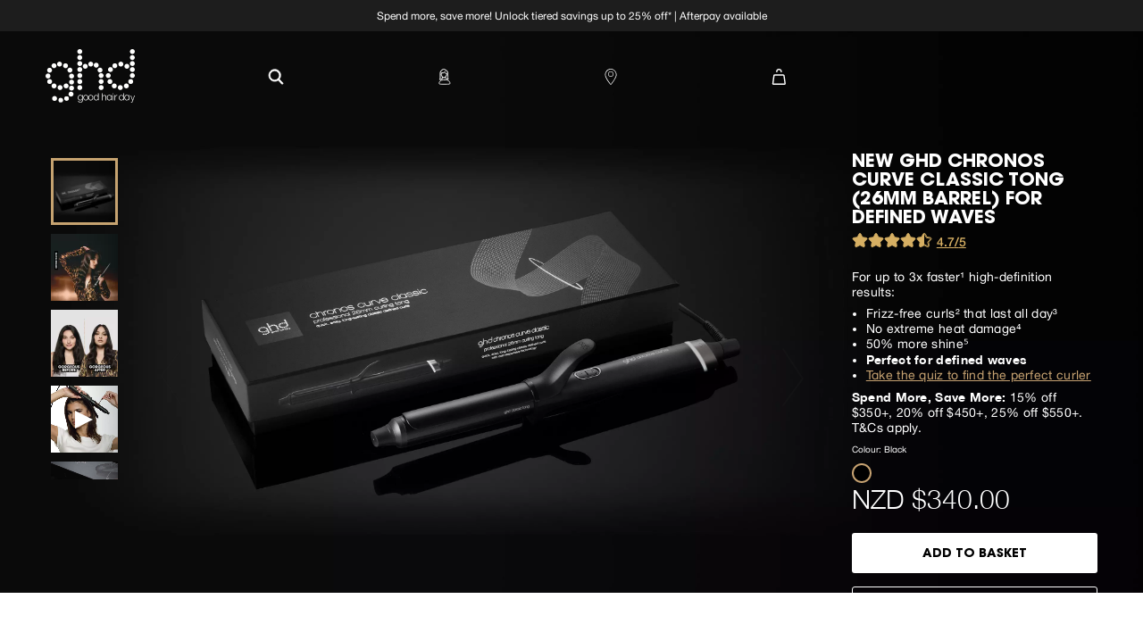

--- FILE ---
content_type: text/html; charset=utf-8
request_url: https://www.ghdhair.com/nz/hair-curling-wands-and-tongs/ghd-chronos-curve-classic-tong-p-704
body_size: 85666
content:
<!DOCTYPE html><html lang="en-NZ" dir="ltr"><head>
  <meta charset="utf-8">
  <title>Chronos Curve Classic Tong - 26mm Barrel - ghd® NZ</title>
  <base href="/">
  <meta name="viewport" content="width=device-width, initial-scale=1">
  <meta http-equiv="Content-Security-Policy" content="script-src 'self' 'unsafe-inline' 'unsafe-eval' https:">
  <link rel="icon" type="image/x-icon" href="favicon.ico">
  <meta name="occ-backend-base-url" content="https://api.ghdhair.com">

  <link rel="dns-prefetch" href="https://www.googletagmanager.com">
  <link rel="dns-prefetch" href="https://cdn.cookielaw.org">
  <link rel="dns-prefetch" href="https://edge.curalate.com">
  <link rel="dns-prefetch" href="https://cdnjs.cloudflare.com">
<link rel="stylesheet" href="styles-TPP7BKPJ.css"><meta name="description" content="3x faster, frizz free curls that last all day. Introducing the ghd Chronos Curve Classic Tong. Our best curling tong for defined curls. Shop the Chronos Curve collection today."><meta name="robots" content="INDEX, FOLLOW"><link rel="alternate" href="https://www.ghdhair.com/curling-wands-and-tongs/ghd-chronos-curve-classic-tong-p-704" hreflang="x-default"><link rel="alternate" href="https://www.ghdhair.com/fi/kihartimet-puikkokiharrin/ghd-chronos-curve-classic-tong-p-704" hreflang="fi-fi"><link rel="alternate" href="https://www.ghdhair.com/ie/curling-wands-and-tongs/ghd-chronos-curve-classic-tong-p-704" hreflang="en-ie"><link rel="alternate" href="https://www.ghdhair.com/de/lockenstaebe/ghd-chronos-curve-classic-tong-p-704" hreflang="de-de"><link rel="alternate" href="https://www.ghdhair.com/us/curling-irons/ghd-chronos-curve-classic-curling-iron-p-704" hreflang="en-us"><link rel="alternate" href="https://www.ghdhair.com/zh-hk/c/ghd-chronos-curve-classic-tong-p-704" hreflang="zh-hk"><link rel="alternate" href="https://www.ghdhair.com/hk/c/ghd-chronos-curve-classic-tong-p-704" hreflang="en-hk"><link rel="alternate" href="https://www.ghdhair.com/es/tenacillas-de-pelo/tenacilla-ghd-chronos-curve-classic-p-704" hreflang="es-es"><link rel="alternate" href="https://www.ghdhair.com/za/curling-wands-and-tongs/ghd-chronos-curve-classic-tong-p-704" hreflang="en-za"><link rel="alternate" href="https://www.ghdhair.com/no/kroll-tenger/ghd-chronos-curve-classic-tong-p-704" hreflang="no-no"><link rel="alternate" href="https://www.ghdhair.com/it/ferri-arriciacapelli-conico-tong/ghd-chronos-curve-classic-tong-p-704" hreflang="it-it"><link rel="alternate" href="https://www.ghdhair.com/gr/curling-tongs/ghd-chronos-curve-classic-tong-p-704" hreflang="el-gr"><link rel="alternate" href="https://www.ghdhair.com/nz/hair-curling-wands-and-tongs/ghd-chronos-curve-classic-tong-p-704" hreflang="en-nz"><link rel="alternate" href="https://www.ghdhair.com/pt/curling-tongs/modelador-ghd-chronos-curve-classic-p-704" hreflang="pt-pt"><link rel="alternate" href="https://www.ghdhair.com/nl/tongs/ghd-chronos-curve-classic-tong-p-704" hreflang="nl-nl"><link rel="alternate" href="https://www.ghdhair.com/se/locktang-tanger/ghd-chronos-curve-classic-tong-p-704" hreflang="sv-se"><link rel="alternate" href="https://www.ghdhair.com/au/hair-curling-wands-and-tongs/ghd-chronos-curve-classic-tong-p-704" hreflang="en-au"><link rel="alternate" href="https://www.ghdhair.com/dk/tange/ghd-chronos-curve-classic-tong-p-704" hreflang="da-dk"><link rel="alternate" href="https://www.ghdhair.com/fr/boucleurs-tong/boucleur-ghd-chronos-curve-classic-tong-p-704" hreflang="fr-fr"><link rel="alternate" href="https://www.ghdhair.com/curling-wands-and-tongs/ghd-chronos-curve-classic-tong-p-704" hreflang="en-gb"><meta property="og:title" content="Chronos Curve Classic Tong - 26mm Barrel - ghd® NZ"><meta property="og:description" content="3x faster, frizz free curls that last all day. Introducing the ghd Chronos Curve Classic Tong. Our best curling tong for defined curls. Shop the Chronos Curve collection today."><meta property="og:type" content="website"><meta property="og:locale" content="en-NZ"><style ng-app-id="ng">[_ngcontent-ng-c3043727934]:root{--primary-bg: transparent;--primary-colour: #fff;--primary-colour-inverse: #000;--primary-bg-inverse: var(--primary-colour);--cx-color-primary: var(--primary-colour);--cx-color-background: var(--primary-bg);--cx-background-color: var(--primary-bg);--cx-color: var(--primary-colour);--cx-color-inverse: var(--primary-colour);--golden-colour: #c6a271;--second-golden-colour: #c8a36a;--third-golden-colour: #c6a370;--fourth-golden-colour: #d6af63;--grey-bg-1: #f4f4f4;--grey-bg-2: #f3f4f6;--grey-bg-3: #565D6D;--dark-gray: #1e1e1e;--yet-another-gray: #979797;--medium-gray: #949494;--light-gray: #9b9b9b;--gray: #303030;--gray-level-6: #747373;--image-light-bg: #f6f6f6;--zindex-header: 250;--zindex-image-zoom: 350;--dark-banneer-bg: #0b101d;--button-disabled-bg: #d9d9d9;--input-disabled-bg: #e9ecef;--checkbox-border-color: #707070;--border-color-grey: #898989;--border-color-grey-2: #969696;--mandatory-field-color: #666;--progress-background: #bebebe;--nobel: #b3b3b3;--silver: #c7c7c7;--cod-gray: #1d1d1d;--error-form-color: #b51700;--success-color: #00a862;--almost-white: #f9f9f9;--counter-background: #f2f2f2;--paypal-yellow: #ffc43a;--klarna-pink: #ffb3c7;--input-focus-border-color: #979797;--afterpay-cta-color: #b2fce4;--golden-colour-underline-link: #c0a277;--shadow-color: #00000029;--gold-icon-filter: brightness(.75) sepia(.4) saturate(2.3) hue-rotate(-5deg);--light-border-color: #D9D9D9;font-size:16px}[_ngcontent-ng-c3043727934]:root   cx-page-slot.cx-pending.page-fold[_ngcontent-ng-c3043727934] ~ cx-page-slot.cx-pending[_ngcontent-ng-c3043727934]{margin-top:100vh}[_ngcontent-ng-c3043727934]:root   cx-page-slot.page-fold[_ngcontent-ng-c3043727934] ~ cx-page-slot.cx-pending[_ngcontent-ng-c3043727934]{min-height:100vh}[_ngcontent-ng-c3043727934]::-webkit-scrollbar{height:3px;width:6px}[_ngcontent-ng-c3043727934]::-webkit-scrollbar-track{background:var(--medium-gray)}[_ngcontent-ng-c3043727934]::-webkit-scrollbar-thumb{background:var(--golden-colour)}[_ngcontent-ng-c3043727934]::-webkit-scrollbar-thumb:hover{background:var(--golden-colour)}[_nghost-ng-c3043727934]   .site-selector-widget[_ngcontent-ng-c3043727934]{background-color:#000;inset:0;position:fixed;z-index:351}[_nghost-ng-c3043727934]   .site-selector-close-button[_ngcontent-ng-c3043727934]{background-color:transparent;border:0;line-height:1;padding:.4375rem .25rem;position:absolute;right:5.1px;top:2.6px}[_nghost-ng-c3043727934]   .site-selector-close-button[_ngcontent-ng-c3043727934]   img[_ngcontent-ng-c3043727934]{height:20px}[_nghost-ng-c3043727934]     .site-selector-image{height:100%;object-fit:cover;object-position:right;opacity:.95;width:100%}[_nghost-ng-c3043727934]   .site-selector-text-container[_ngcontent-ng-c3043727934]{bottom:31.1495673671%;left:50%;max-width:275px;position:absolute;transform:translate(-50%);width:75%}@media (min-width: 992px){[_nghost-ng-c3043727934]   .site-selector-text-container[_ngcontent-ng-c3043727934]{bottom:38.6897404203%;left:9.84375%;max-width:none;transform:none;width:53.359375%}}[_nghost-ng-c3043727934]   .site-selector-headline[_ngcontent-ng-c3043727934]{color:var(--primary-colour);font-family:ITCAvantGardePro-Bold;font-size:1.25rem;font-stretch:normal;font-style:normal;font-weight:700;letter-spacing:normal;line-height:1;margin-bottom:16px;text-align:left;text-shadow:0 .1875rem 1.5625rem rgba(0,0,0,.35);text-transform:uppercase;white-space:pre-wrap}@media (min-width: 992px){[_nghost-ng-c3043727934]   .site-selector-headline[_ngcontent-ng-c3043727934]{font-size:1.75rem;line-height:1.04;margin-bottom:15px;text-shadow:0 .1875rem 2.0625rem rgba(0,0,0,.45)}}[_nghost-ng-c3043727934]   .special-select[_ngcontent-ng-c3043727934]{appearance:none;background:var(--primary-colour) url(/assets/icons/icon-gold-chevron.svg) no-repeat calc(100% - 13px) 50%;background-size:13px;border:1px solid var(--button-disabled-bg);border-radius:3px;color:var(--medium-gray);font-family:HelveticaNew;font-size:1rem;font-stretch:normal;font-style:normal;font-weight:400;height:45px;letter-spacing:normal;line-height:1.14;padding:12px 27px 12px 18px;text-align:left}[_nghost-ng-c3043727934]   .special-select[_ngcontent-ng-c3043727934]   option[_ngcontent-ng-c3043727934]{font-size:120%}[_nghost-ng-c3043727934]   .country-select[_ngcontent-ng-c3043727934]{margin:0 5px 16px 3px;width:calc(100% - 8px)}@media (min-width: 992px){[_nghost-ng-c3043727934]   .country-select[_ngcontent-ng-c3043727934]{margin:0 25px 0 0;width:39.0922401171%}}[_nghost-ng-c3043727934]   .btn[_ngcontent-ng-c3043727934]{margin:0 5px 0 3px;width:calc(100% - 8px)}@media (min-width: 992px){[_nghost-ng-c3043727934]   .btn[_ngcontent-ng-c3043727934]{margin:0;width:39.0922401171%}}[_nghost-ng-c3043727934]   .btn[_ngcontent-ng-c3043727934]:not(.visible){display:none}</style><style ng-app-id="ng">[_ngcontent-ng-c3359953553]:root{--primary-bg: transparent;--primary-colour: #fff;--primary-colour-inverse: #000;--primary-bg-inverse: var(--primary-colour);--cx-color-primary: var(--primary-colour);--cx-color-background: var(--primary-bg);--cx-background-color: var(--primary-bg);--cx-color: var(--primary-colour);--cx-color-inverse: var(--primary-colour);--golden-colour: #c6a271;--second-golden-colour: #c8a36a;--third-golden-colour: #c6a370;--fourth-golden-colour: #d6af63;--grey-bg-1: #f4f4f4;--grey-bg-2: #f3f4f6;--grey-bg-3: #565D6D;--dark-gray: #1e1e1e;--yet-another-gray: #979797;--medium-gray: #949494;--light-gray: #9b9b9b;--gray: #303030;--gray-level-6: #747373;--image-light-bg: #f6f6f6;--zindex-header: 250;--zindex-image-zoom: 350;--dark-banneer-bg: #0b101d;--button-disabled-bg: #d9d9d9;--input-disabled-bg: #e9ecef;--checkbox-border-color: #707070;--border-color-grey: #898989;--border-color-grey-2: #969696;--mandatory-field-color: #666;--progress-background: #bebebe;--nobel: #b3b3b3;--silver: #c7c7c7;--cod-gray: #1d1d1d;--error-form-color: #b51700;--success-color: #00a862;--almost-white: #f9f9f9;--counter-background: #f2f2f2;--paypal-yellow: #ffc43a;--klarna-pink: #ffb3c7;--input-focus-border-color: #979797;--afterpay-cta-color: #b2fce4;--golden-colour-underline-link: #c0a277;--shadow-color: #00000029;--gold-icon-filter: brightness(.75) sepia(.4) saturate(2.3) hue-rotate(-5deg);--light-border-color: #D9D9D9;font-size:16px}[_ngcontent-ng-c3359953553]:root   cx-page-slot.cx-pending.page-fold[_ngcontent-ng-c3359953553] ~ cx-page-slot.cx-pending[_ngcontent-ng-c3359953553]{margin-top:100vh}[_ngcontent-ng-c3359953553]:root   cx-page-slot.page-fold[_ngcontent-ng-c3359953553] ~ cx-page-slot.cx-pending[_ngcontent-ng-c3359953553]{min-height:100vh}[_ngcontent-ng-c3359953553]::-webkit-scrollbar{height:3px;width:6px}[_ngcontent-ng-c3359953553]::-webkit-scrollbar-track{background:var(--medium-gray)}[_ngcontent-ng-c3359953553]::-webkit-scrollbar-thumb{background:var(--golden-colour)}[_ngcontent-ng-c3359953553]::-webkit-scrollbar-thumb:hover{background:var(--golden-colour)}  .product-images{aspect-ratio:auto 16/19;background-color:var(--primary-bg);position:relative}@media (min-width: 992px){  .product-images{aspect-ratio:auto 2/1}}  .product-images-arrows{display:none}@media (max-width: 767.98px){  .product-images   .spinner-container{height:20rem}}  .product-images   .cx-spinner{left:50%;top:50%;transform:translate(-50%,-50%);position:absolute}  .product-images-thumb-list{align-content:start;display:grid;gap:10px;grid-area:2/2/auto/auto;grid-auto-flow:column;margin:10px auto;max-width:340px;overflow-x:auto;overflow-y:hidden;padding-right:12px;position:relative;z-index:1}  .product-images-thumb-list.centered-items{justify-content:center}  .product-images-thumb-list::-webkit-scrollbar{height:0}@media (min-width: 992px){  .product-images-thumb-list{grid-auto-flow:row;max-height:360px;overflow-x:hidden;overflow-y:auto}}@media (max-width: 340px){  .product-images-thumb-list{max-width:94vw}}  .product-images-thumb-item{cursor:pointer;height:50px;width:50px}@media (min-width: 992px){  .product-images-thumb-item{height:75px;width:75px}}  .product-images-thumb-item>cx-media{height:100%;width:100%}  .product-images-thumb-item>cx-media   img{height:100%;object-fit:cover;object-position:center;width:100%}  .product-images-thumb-item>app-ghd-video{height:100%;position:relative;width:100%}  .product-images-thumb-item>app-ghd-video:after{align-items:center;border-color:transparent transparent transparent var(--primary-colour);border-style:solid;border-width:10px 0 10px 20px;content:"";display:flex;height:20px;justify-content:center;left:50%;margin-left:-10px;margin-top:-10px;position:absolute;top:50%;width:20px}  .product-images-thumb-item.is-active{border:solid 3px var(--third-golden-colour)}@media (min-width: 992px){  .product-images{display:grid;grid-template-columns:50px 100px auto;grid-template-rows:132px auto 109px;height:100%}  .product-images-main{grid-area:1/1/span 3/span 3}  .product-images-arrows{align-items:center;display:flex;height:0;justify-content:space-between;left:calc(4vw + 100px);position:absolute;top:50%;width:calc(92vw - 400px);z-index:3}  .product-images-arrow{background:none;border:0;cursor:pointer;opacity:.3;transition:.2s}  .product-images-arrow:hover{opacity:.8}}  .product-images .zoom-in{height:100vh;width:100vw}.DARK[_ngcontent-ng-c3359953553]   .product-images-arrows[_ngcontent-ng-c3359953553]   img[_ngcontent-ng-c3359953553]{filter:invert(1)}</style><style ng-app-id="ng">[_ngcontent-ng-c2697182691]:root{--primary-bg: transparent;--primary-colour: #fff;--primary-colour-inverse: #000;--primary-bg-inverse: var(--primary-colour);--cx-color-primary: var(--primary-colour);--cx-color-background: var(--primary-bg);--cx-background-color: var(--primary-bg);--cx-color: var(--primary-colour);--cx-color-inverse: var(--primary-colour);--golden-colour: #c6a271;--second-golden-colour: #c8a36a;--third-golden-colour: #c6a370;--fourth-golden-colour: #d6af63;--grey-bg-1: #f4f4f4;--grey-bg-2: #f3f4f6;--grey-bg-3: #565D6D;--dark-gray: #1e1e1e;--yet-another-gray: #979797;--medium-gray: #949494;--light-gray: #9b9b9b;--gray: #303030;--gray-level-6: #747373;--image-light-bg: #f6f6f6;--zindex-header: 250;--zindex-image-zoom: 350;--dark-banneer-bg: #0b101d;--button-disabled-bg: #d9d9d9;--input-disabled-bg: #e9ecef;--checkbox-border-color: #707070;--border-color-grey: #898989;--border-color-grey-2: #969696;--mandatory-field-color: #666;--progress-background: #bebebe;--nobel: #b3b3b3;--silver: #c7c7c7;--cod-gray: #1d1d1d;--error-form-color: #b51700;--success-color: #00a862;--almost-white: #f9f9f9;--counter-background: #f2f2f2;--paypal-yellow: #ffc43a;--klarna-pink: #ffb3c7;--input-focus-border-color: #979797;--afterpay-cta-color: #b2fce4;--golden-colour-underline-link: #c0a277;--shadow-color: #00000029;--gold-icon-filter: brightness(.75) sepia(.4) saturate(2.3) hue-rotate(-5deg);--light-border-color: #D9D9D9;font-size:16px}[_ngcontent-ng-c2697182691]:root   cx-page-slot.cx-pending.page-fold[_ngcontent-ng-c2697182691] ~ cx-page-slot.cx-pending[_ngcontent-ng-c2697182691]{margin-top:100vh}[_ngcontent-ng-c2697182691]:root   cx-page-slot.page-fold[_ngcontent-ng-c2697182691] ~ cx-page-slot.cx-pending[_ngcontent-ng-c2697182691]{min-height:100vh}[_ngcontent-ng-c2697182691]::-webkit-scrollbar{height:3px;width:6px}[_ngcontent-ng-c2697182691]::-webkit-scrollbar-track{background:var(--medium-gray)}[_ngcontent-ng-c2697182691]::-webkit-scrollbar-thumb{background:var(--golden-colour)}[_ngcontent-ng-c2697182691]::-webkit-scrollbar-thumb:hover{background:var(--golden-colour)}[_nghost-ng-c2697182691]{height:100%;text-align:center}.parent-ProductListPageTemplate[_nghost-ng-c2697182691]{padding:10px 40px 15px}[_nghost-ng-c2697182691]:not(.parent-ProductListPageTemplate){margin:10px 0 15px;padding:0 40px}[_nghost-ng-c2697182691]   .list[_ngcontent-ng-c2697182691]{line-height:1.25rem;list-style:none;margin:0 auto;padding:0}[_nghost-ng-c2697182691]   .item[_ngcontent-ng-c2697182691]{display:inline-block;line-height:1.125rem;min-height:20px}[_nghost-ng-c2697182691]   .with-separator[_ngcontent-ng-c2697182691]{margin-right:10px}[_nghost-ng-c2697182691]   .with-separator[_ngcontent-ng-c2697182691]:after{content:">";display:inline-block;margin-left:10px}[_nghost-ng-c2697182691]   .text[_ngcontent-ng-c2697182691]:hover{color:var(--medium-gray);cursor:default}[_nghost-ng-c2697182691]   .link[_ngcontent-ng-c2697182691], [_nghost-ng-c2697182691]   .text[_ngcontent-ng-c2697182691]{color:var(--primary-colour-inverse);display:inline-block;font-family:HelveticaNew;font-size:.75rem}</style><style ng-app-id="ng">[_ngcontent-ng-c3662464045]:root{--primary-bg: transparent;--primary-colour: #fff;--primary-colour-inverse: #000;--primary-bg-inverse: var(--primary-colour);--cx-color-primary: var(--primary-colour);--cx-color-background: var(--primary-bg);--cx-background-color: var(--primary-bg);--cx-color: var(--primary-colour);--cx-color-inverse: var(--primary-colour);--golden-colour: #c6a271;--second-golden-colour: #c8a36a;--third-golden-colour: #c6a370;--fourth-golden-colour: #d6af63;--grey-bg-1: #f4f4f4;--grey-bg-2: #f3f4f6;--grey-bg-3: #565D6D;--dark-gray: #1e1e1e;--yet-another-gray: #979797;--medium-gray: #949494;--light-gray: #9b9b9b;--gray: #303030;--gray-level-6: #747373;--image-light-bg: #f6f6f6;--zindex-header: 250;--zindex-image-zoom: 350;--dark-banneer-bg: #0b101d;--button-disabled-bg: #d9d9d9;--input-disabled-bg: #e9ecef;--checkbox-border-color: #707070;--border-color-grey: #898989;--border-color-grey-2: #969696;--mandatory-field-color: #666;--progress-background: #bebebe;--nobel: #b3b3b3;--silver: #c7c7c7;--cod-gray: #1d1d1d;--error-form-color: #b51700;--success-color: #00a862;--almost-white: #f9f9f9;--counter-background: #f2f2f2;--paypal-yellow: #ffc43a;--klarna-pink: #ffb3c7;--input-focus-border-color: #979797;--afterpay-cta-color: #b2fce4;--golden-colour-underline-link: #c0a277;--shadow-color: #00000029;--gold-icon-filter: brightness(.75) sepia(.4) saturate(2.3) hue-rotate(-5deg);--light-border-color: #D9D9D9;font-size:16px}[_ngcontent-ng-c3662464045]:root   cx-page-slot.cx-pending.page-fold[_ngcontent-ng-c3662464045] ~ cx-page-slot.cx-pending[_ngcontent-ng-c3662464045]{margin-top:100vh}[_ngcontent-ng-c3662464045]:root   cx-page-slot.page-fold[_ngcontent-ng-c3662464045] ~ cx-page-slot.cx-pending[_ngcontent-ng-c3662464045]{min-height:100vh}[_ngcontent-ng-c3662464045]::-webkit-scrollbar{height:3px;width:6px}[_ngcontent-ng-c3662464045]::-webkit-scrollbar-track{background:var(--medium-gray)}[_ngcontent-ng-c3662464045]::-webkit-scrollbar-thumb{background:var(--golden-colour)}[_ngcontent-ng-c3662464045]::-webkit-scrollbar-thumb:hover{background:var(--golden-colour)}  .product-intro{padding:10px 50px 0;text-align:center}@media (min-width: 992px){  .product-intro{padding:0;text-align:left}  .product-intro.DARK span.btn.badge.GHOST{background-color:transparent;border:1px solid var(--primary-colour);color:var(--primary-colour)}  .product-intro.DARK span.btn.badge.GHOST.force-no-active:active{background-color:transparent!important;border:1px solid var(--primary-colour)!important;color:var(--primary-colour)!important}  .product-intro.DARK span.btn.badge.GHOST .badge-info-icon{--info-circle-icon-background-color: var(--primary-colour);--info-circle-circle-stroke-width: 1;--info-circle-circle-stroke-color: var(--primary-colour);--info-circle-info-stroke-color: var(--primary-colour-inverse)}  .product-intro.DARK span.btn.badge.FILL{background-color:var(--primary-colour);border:1px solid var(--primary-colour);color:var(--primary-colour-inverse)}  .product-intro.DARK span.btn.badge.FILL.force-no-active:active{background-color:var(--primary-colour)!important;border:1px solid var(--primary-colour)!important;color:var(--primary-colour-inverse)!important}  .product-intro.DARK span.btn.badge.FILL .badge-info-icon{--info-circle-icon-background-color: var(-primary-colour);--info-circle-circle-stroke-width: 1;--info-circle-circle-stroke-color: var(--primary-colour-inverse);--info-circle-info-stroke-color: var(---primary-colour-inverse)}}  .product-intro h1{font-family:ITCAvantGardePro-Bold;font-size:1.3125rem;line-height:1.19;margin-bottom:5px;text-transform:uppercase}@media (min-width: 992px){  .product-intro h1{line-height:1}}  .product-intro .product-badges{margin-bottom:15px;text-align:center}@media (min-width: 992px){  .product-intro .product-badges{text-align:left}}  .product-intro .product-badges .btn.badge{margin-bottom:10px}</style><style ng-app-id="ng">[_ngcontent-ng-c1396158133]:root{--primary-bg: transparent;--primary-colour: #fff;--primary-colour-inverse: #000;--primary-bg-inverse: var(--primary-colour);--cx-color-primary: var(--primary-colour);--cx-color-background: var(--primary-bg);--cx-background-color: var(--primary-bg);--cx-color: var(--primary-colour);--cx-color-inverse: var(--primary-colour);--golden-colour: #c6a271;--second-golden-colour: #c8a36a;--third-golden-colour: #c6a370;--fourth-golden-colour: #d6af63;--grey-bg-1: #f4f4f4;--grey-bg-2: #f3f4f6;--grey-bg-3: #565D6D;--dark-gray: #1e1e1e;--yet-another-gray: #979797;--medium-gray: #949494;--light-gray: #9b9b9b;--gray: #303030;--gray-level-6: #747373;--image-light-bg: #f6f6f6;--zindex-header: 250;--zindex-image-zoom: 350;--dark-banneer-bg: #0b101d;--button-disabled-bg: #d9d9d9;--input-disabled-bg: #e9ecef;--checkbox-border-color: #707070;--border-color-grey: #898989;--border-color-grey-2: #969696;--mandatory-field-color: #666;--progress-background: #bebebe;--nobel: #b3b3b3;--silver: #c7c7c7;--cod-gray: #1d1d1d;--error-form-color: #b51700;--success-color: #00a862;--almost-white: #f9f9f9;--counter-background: #f2f2f2;--paypal-yellow: #ffc43a;--klarna-pink: #ffb3c7;--input-focus-border-color: #979797;--afterpay-cta-color: #b2fce4;--golden-colour-underline-link: #c0a277;--shadow-color: #00000029;--gold-icon-filter: brightness(.75) sepia(.4) saturate(2.3) hue-rotate(-5deg);--light-border-color: #D9D9D9;font-size:16px}[_ngcontent-ng-c1396158133]:root   cx-page-slot.cx-pending.page-fold[_ngcontent-ng-c1396158133] ~ cx-page-slot.cx-pending[_ngcontent-ng-c1396158133]{margin-top:100vh}[_ngcontent-ng-c1396158133]:root   cx-page-slot.page-fold[_ngcontent-ng-c1396158133] ~ cx-page-slot.cx-pending[_ngcontent-ng-c1396158133]{min-height:100vh}[_ngcontent-ng-c1396158133]::-webkit-scrollbar{height:3px;width:6px}[_ngcontent-ng-c1396158133]::-webkit-scrollbar-track{background:var(--medium-gray)}[_ngcontent-ng-c1396158133]::-webkit-scrollbar-thumb{background:var(--golden-colour)}[_ngcontent-ng-c1396158133]::-webkit-scrollbar-thumb:hover{background:var(--golden-colour)}@font-face{font-display:swap;font-family:ITCAvantGardePro-Bold;src:local("Open Sans, sans-serif"),url(/../../assets/fonts/ITCAvantGardePro-Bold.woff2) format("woff2"),url(/../../assets/fonts/ITCAvantGardePro-Bold.woff) format("woff")}@font-face{font-display:swap;font-family:HelveticaNew-UltraLightplus;src:local("Open Sans, sans-serif"),url(/../../assets/fonts/HelveticaNew-UltraLightplus.woff2) format("woff2"),url(/../../assets/fonts/HelveticaNew-UltraLightplus.woff) format("woff")}@font-face{font-display:swap;font-family:HelveticaNew-UltraLightghd;src:local("Open Sans, sans-serif"),url(/../../assets/fonts/HelveticaNew-UltraLightghd.woff2) format("woff2"),url(/../../assets/fonts/HelveticaNew-UltraLightghd.woff) format("woff")}@font-face{font-display:swap;font-family:HelveticaNew;font-weight:300;src:local("Open Sans, sans-serif"),url(/../../assets/fonts/HelveticaNew-Lightghd.woff2) format("woff2"),url(/../../assets/fonts/HelveticaNew-Lightghd.woff) format("woff")}@font-face{font-display:swap;font-family:HelveticaNew;font-weight:400;src:local("Open Sans, sans-serif"),url(/../../assets/fonts/HelveticaNewghd.woff2) format("woff2"),url(/../../assets/fonts/HelveticaNewghd.woff) format("woff")}@font-face{font-display:swap;font-family:HelveticaNew;font-weight:500;src:local("Arial"),local("Sans Serif"),url(/../../assets/fonts/HelveticaNew-Mediumghd.woff2) format("woff2"),url(/../../assets/fonts/HelveticaNew-Mediumghd.woff) format("woff")}@font-face{font-display:swap;font-family:HelveticaNew;font-weight:700;src:local("Open Sans, sans-serif"),url(/../../assets/fonts/HelveticaNew-Boldghd.woff2) format("woff2"),url(/../../assets/fonts/HelveticaNew-Boldghd.woff) format("woff")}@font-face{font-display:swap;font-family:SummerFestival;font-weight:400;src:local("Open Sans, sans-serif"),url(/../../assets/fonts/SummerFestival-Regular.ttf) format("truetype")}  .product-summary{height:100%;padding:0 80px;width:auto}@media (min-width: 992px){  .product-summary{padding:0;text-align:left}}  .product-summary .summary-text{font-family:HelveticaNew;font-size:.875rem;font-weight:400;letter-spacing:.3px;line-height:initial;margin-bottom:10px;margin-top:5px}  .product-summary .summary-text ol,   .product-summary .summary-text ul,   .product-summary .summary-text dl,   .product-summary .summary-text p{margin-bottom:.4375rem}  .product-summary .summary-text ol,   .product-summary .summary-text ul{padding-left:1rem}</style><style ng-app-id="ng">[_ngcontent-ng-c2995227655]:root{--primary-bg: transparent;--primary-colour: #fff;--primary-colour-inverse: #000;--primary-bg-inverse: var(--primary-colour);--cx-color-primary: var(--primary-colour);--cx-color-background: var(--primary-bg);--cx-background-color: var(--primary-bg);--cx-color: var(--primary-colour);--cx-color-inverse: var(--primary-colour);--golden-colour: #c6a271;--second-golden-colour: #c8a36a;--third-golden-colour: #c6a370;--fourth-golden-colour: #d6af63;--grey-bg-1: #f4f4f4;--grey-bg-2: #f3f4f6;--grey-bg-3: #565D6D;--dark-gray: #1e1e1e;--yet-another-gray: #979797;--medium-gray: #949494;--light-gray: #9b9b9b;--gray: #303030;--gray-level-6: #747373;--image-light-bg: #f6f6f6;--zindex-header: 250;--zindex-image-zoom: 350;--dark-banneer-bg: #0b101d;--button-disabled-bg: #d9d9d9;--input-disabled-bg: #e9ecef;--checkbox-border-color: #707070;--border-color-grey: #898989;--border-color-grey-2: #969696;--mandatory-field-color: #666;--progress-background: #bebebe;--nobel: #b3b3b3;--silver: #c7c7c7;--cod-gray: #1d1d1d;--error-form-color: #b51700;--success-color: #00a862;--almost-white: #f9f9f9;--counter-background: #f2f2f2;--paypal-yellow: #ffc43a;--klarna-pink: #ffb3c7;--input-focus-border-color: #979797;--afterpay-cta-color: #b2fce4;--golden-colour-underline-link: #c0a277;--shadow-color: #00000029;--gold-icon-filter: brightness(.75) sepia(.4) saturate(2.3) hue-rotate(-5deg);--light-border-color: #D9D9D9;font-size:16px}[_ngcontent-ng-c2995227655]:root   cx-page-slot.cx-pending.page-fold[_ngcontent-ng-c2995227655] ~ cx-page-slot.cx-pending[_ngcontent-ng-c2995227655]{margin-top:100vh}[_ngcontent-ng-c2995227655]:root   cx-page-slot.page-fold[_ngcontent-ng-c2995227655] ~ cx-page-slot.cx-pending[_ngcontent-ng-c2995227655]{min-height:100vh}[_ngcontent-ng-c2995227655]::-webkit-scrollbar{height:3px;width:6px}[_ngcontent-ng-c2995227655]::-webkit-scrollbar-track{background:var(--medium-gray)}[_ngcontent-ng-c2995227655]::-webkit-scrollbar-thumb{background:var(--golden-colour)}[_ngcontent-ng-c2995227655]::-webkit-scrollbar-thumb:hover{background:var(--golden-colour)}@font-face{font-display:swap;font-family:ITCAvantGardePro-Bold;src:local("Open Sans, sans-serif"),url(/../../assets/fonts/ITCAvantGardePro-Bold.woff2) format("woff2"),url(/../../assets/fonts/ITCAvantGardePro-Bold.woff) format("woff")}@font-face{font-display:swap;font-family:HelveticaNew-UltraLightplus;src:local("Open Sans, sans-serif"),url(/../../assets/fonts/HelveticaNew-UltraLightplus.woff2) format("woff2"),url(/../../assets/fonts/HelveticaNew-UltraLightplus.woff) format("woff")}@font-face{font-display:swap;font-family:HelveticaNew-UltraLightghd;src:local("Open Sans, sans-serif"),url(/../../assets/fonts/HelveticaNew-UltraLightghd.woff2) format("woff2"),url(/../../assets/fonts/HelveticaNew-UltraLightghd.woff) format("woff")}@font-face{font-display:swap;font-family:HelveticaNew;font-weight:300;src:local("Open Sans, sans-serif"),url(/../../assets/fonts/HelveticaNew-Lightghd.woff2) format("woff2"),url(/../../assets/fonts/HelveticaNew-Lightghd.woff) format("woff")}@font-face{font-display:swap;font-family:HelveticaNew;font-weight:400;src:local("Open Sans, sans-serif"),url(/../../assets/fonts/HelveticaNewghd.woff2) format("woff2"),url(/../../assets/fonts/HelveticaNewghd.woff) format("woff")}@font-face{font-display:swap;font-family:HelveticaNew;font-weight:500;src:local("Arial"),local("Sans Serif"),url(/../../assets/fonts/HelveticaNew-Mediumghd.woff2) format("woff2"),url(/../../assets/fonts/HelveticaNew-Mediumghd.woff) format("woff")}@font-face{font-display:swap;font-family:HelveticaNew;font-weight:700;src:local("Open Sans, sans-serif"),url(/../../assets/fonts/HelveticaNew-Boldghd.woff2) format("woff2"),url(/../../assets/fonts/HelveticaNew-Boldghd.woff) format("woff")}@font-face{font-display:swap;font-family:SummerFestival;font-weight:400;src:local("Open Sans, sans-serif"),url(/../../assets/fonts/SummerFestival-Regular.ttf) format("truetype")}.wrapper-variant[_ngcontent-ng-c2995227655]{height:100%;margin-bottom:1.25rem;text-align:center;width:100%}@media (min-width: 992px){.wrapper-variant[_ngcontent-ng-c2995227655]{text-align:left}}.tax-text[_ngcontent-ng-c2995227655]{font-family:HelveticaNew;font-size:.625rem;margin-bottom:1.25rem;margin-top:-10px}.tax-text[_ngcontent-ng-c2995227655]   a[_ngcontent-ng-c2995227655]{cursor:pointer}.tax-anchor[_ngcontent-ng-c2995227655]{color:revert;font-stretch:normal;font-style:normal;text-decoration:underline}.variant-section[_ngcontent-ng-c2995227655]{font-family:HelveticaNew}.variant-section[_ngcontent-ng-c2995227655]   .label-variant[_ngcontent-ng-c2995227655]{color:inherit;display:block;font-size:.625rem;line-height:1;margin:0 17px 7px 16px}@media (min-width: 992px){.variant-section[_ngcontent-ng-c2995227655]   .label-variant[_ngcontent-ng-c2995227655]{margin:0 9px 7px 0}}.variant-section[_ngcontent-ng-c2995227655]   .variant-button[_ngcontent-ng-c2995227655]{border:0;height:auto;min-width:auto;padding:0}.variant-section[_ngcontent-ng-c2995227655]   .variant-button[_ngcontent-ng-c2995227655]:focus, .variant-section[_ngcontent-ng-c2995227655]   .variant-button.focus[_ngcontent-ng-c2995227655]{box-shadow:none}.variant-section[_ngcontent-ng-c2995227655]   .variant-button[_ngcontent-ng-c2995227655]:hover{background-color:transparent}.variant-section[_ngcontent-ng-c2995227655]   .variant-button[_ngcontent-ng-c2995227655]:last-of-type   .swatch-circle[_ngcontent-ng-c2995227655]{margin-right:0}.variant-section[_ngcontent-ng-c2995227655]   .variant-button[_ngcontent-ng-c2995227655]   .swatch-circle[_ngcontent-ng-c2995227655]{border:1px solid var(--medium-gray);border-radius:50%;box-sizing:content-box;display:inherit;height:18px;margin-right:20px;width:18px}@media (min-width: 992px){.variant-section[_ngcontent-ng-c2995227655]   .variant-button[_ngcontent-ng-c2995227655]   .swatch-circle[_ngcontent-ng-c2995227655]{margin-right:8px}}.variant-section[_ngcontent-ng-c2995227655]   .variant-button[_ngcontent-ng-c2995227655]   .swatch-circle.selected[_ngcontent-ng-c2995227655]{border:2px solid var(--golden-colour);cursor:default}.product-price[_ngcontent-ng-c2995227655]{color:inherit;font-family:HelveticaNew;font-size:1.875rem;font-weight:300;line-height:initial;margin-bottom:8px;margin-top:20px;text-align:center}@media (min-width: 992px){.product-price[_ngcontent-ng-c2995227655]{text-align:left}}.tax-text[_ngcontent-ng-c2995227655] + .product-price[_ngcontent-ng-c2995227655]{margin-bottom:0}.was-price[_ngcontent-ng-c2995227655]{color:inherit;margin-top:1.25rem;text-decoration-line:line-through}.product-price-container[_ngcontent-ng-c2995227655], .product-price-flag[_ngcontent-ng-c2995227655]{display:inline}.product-price-container.product-price[_ngcontent-ng-c2995227655] + p[_ngcontent-ng-c2995227655]{margin-top:.0625rem}.now-price[_ngcontent-ng-c2995227655]{color:inherit;font-size:1.875rem;font-stretch:normal;font-style:normal;font-weight:300;line-height:1;margin-bottom:1.25rem;margin-top:.0625rem}</style><style ng-app-id="ng">[_ngcontent-ng-c2956836902]:root{--primary-bg: transparent;--primary-colour: #fff;--primary-colour-inverse: #000;--primary-bg-inverse: var(--primary-colour);--cx-color-primary: var(--primary-colour);--cx-color-background: var(--primary-bg);--cx-background-color: var(--primary-bg);--cx-color: var(--primary-colour);--cx-color-inverse: var(--primary-colour);--golden-colour: #c6a271;--second-golden-colour: #c8a36a;--third-golden-colour: #c6a370;--fourth-golden-colour: #d6af63;--grey-bg-1: #f4f4f4;--grey-bg-2: #f3f4f6;--grey-bg-3: #565D6D;--dark-gray: #1e1e1e;--yet-another-gray: #979797;--medium-gray: #949494;--light-gray: #9b9b9b;--gray: #303030;--gray-level-6: #747373;--image-light-bg: #f6f6f6;--zindex-header: 250;--zindex-image-zoom: 350;--dark-banneer-bg: #0b101d;--button-disabled-bg: #d9d9d9;--input-disabled-bg: #e9ecef;--checkbox-border-color: #707070;--border-color-grey: #898989;--border-color-grey-2: #969696;--mandatory-field-color: #666;--progress-background: #bebebe;--nobel: #b3b3b3;--silver: #c7c7c7;--cod-gray: #1d1d1d;--error-form-color: #b51700;--success-color: #00a862;--almost-white: #f9f9f9;--counter-background: #f2f2f2;--paypal-yellow: #ffc43a;--klarna-pink: #ffb3c7;--input-focus-border-color: #979797;--afterpay-cta-color: #b2fce4;--golden-colour-underline-link: #c0a277;--shadow-color: #00000029;--gold-icon-filter: brightness(.75) sepia(.4) saturate(2.3) hue-rotate(-5deg);--light-border-color: #D9D9D9;font-size:16px}[_ngcontent-ng-c2956836902]:root   cx-page-slot.cx-pending.page-fold[_ngcontent-ng-c2956836902] ~ cx-page-slot.cx-pending[_ngcontent-ng-c2956836902]{margin-top:100vh}[_ngcontent-ng-c2956836902]:root   cx-page-slot.page-fold[_ngcontent-ng-c2956836902] ~ cx-page-slot.cx-pending[_ngcontent-ng-c2956836902]{min-height:100vh}[_ngcontent-ng-c2956836902]::-webkit-scrollbar{height:3px;width:6px}[_ngcontent-ng-c2956836902]::-webkit-scrollbar-track{background:var(--medium-gray)}[_ngcontent-ng-c2956836902]::-webkit-scrollbar-thumb{background:var(--golden-colour)}[_ngcontent-ng-c2956836902]::-webkit-scrollbar-thumb:hover{background:var(--golden-colour)}@font-face{font-display:swap;font-family:ITCAvantGardePro-Bold;src:local("Open Sans, sans-serif"),url(/../../assets/fonts/ITCAvantGardePro-Bold.woff2) format("woff2"),url(/../../assets/fonts/ITCAvantGardePro-Bold.woff) format("woff")}@font-face{font-display:swap;font-family:HelveticaNew-UltraLightplus;src:local("Open Sans, sans-serif"),url(/../../assets/fonts/HelveticaNew-UltraLightplus.woff2) format("woff2"),url(/../../assets/fonts/HelveticaNew-UltraLightplus.woff) format("woff")}@font-face{font-display:swap;font-family:HelveticaNew-UltraLightghd;src:local("Open Sans, sans-serif"),url(/../../assets/fonts/HelveticaNew-UltraLightghd.woff2) format("woff2"),url(/../../assets/fonts/HelveticaNew-UltraLightghd.woff) format("woff")}@font-face{font-display:swap;font-family:HelveticaNew;font-weight:300;src:local("Open Sans, sans-serif"),url(/../../assets/fonts/HelveticaNew-Lightghd.woff2) format("woff2"),url(/../../assets/fonts/HelveticaNew-Lightghd.woff) format("woff")}@font-face{font-display:swap;font-family:HelveticaNew;font-weight:400;src:local("Open Sans, sans-serif"),url(/../../assets/fonts/HelveticaNewghd.woff2) format("woff2"),url(/../../assets/fonts/HelveticaNewghd.woff) format("woff")}@font-face{font-display:swap;font-family:HelveticaNew;font-weight:500;src:local("Arial"),local("Sans Serif"),url(/../../assets/fonts/HelveticaNew-Mediumghd.woff2) format("woff2"),url(/../../assets/fonts/HelveticaNew-Mediumghd.woff) format("woff")}@font-face{font-display:swap;font-family:HelveticaNew;font-weight:700;src:local("Open Sans, sans-serif"),url(/../../assets/fonts/HelveticaNew-Boldghd.woff2) format("woff2"),url(/../../assets/fonts/HelveticaNew-Boldghd.woff) format("woff")}@font-face{font-display:swap;font-family:SummerFestival;font-weight:400;src:local("Open Sans, sans-serif"),url(/../../assets/fonts/SummerFestival-Regular.ttf) format("truetype")}.add-to-cart-block[_ngcontent-ng-c2956836902]{padding:0 40px;text-align:center}.add-to-cart-block[_ngcontent-ng-c2956836902]   label[_ngcontent-ng-c2956836902]{font-size:.75rem;font-weight:700;letter-spacing:.01625rem;line-height:1.17;margin-bottom:.75rem;text-transform:uppercase}.add-to-cart-block[_ngcontent-ng-c2956836902]   .btn[_ngcontent-ng-c2956836902]:not(.link-btn){min-width:275px}@media (min-width: 992px){.add-to-cart-block[_ngcontent-ng-c2956836902]{padding:0;text-align:left}}.ProductDetailsPageTemplate[_ngcontent-ng-c2956836902]   .add-to-cart-block[_ngcontent-ng-c2956836902]:after{border-bottom:solid 1px var(--button-disabled-bg);content:"";display:flex;margin-left:-20px;margin-right:-20px;margin-top:30px}@media (min-width: 992px){.ProductDetailsPageTemplate[_ngcontent-ng-c2956836902]   .add-to-cart-block[_ngcontent-ng-c2956836902]:after{content:none}}.add-to-cart-block[_ngcontent-ng-c2956836902]     .ghd-product-follow-up-modal .modal-dialog{margin:0 auto;max-width:400px}.add-to-cart-block[_ngcontent-ng-c2956836902]     .ghd-product-follow-up-modal .btn-close{background-size:.875rem}.add-to-cart-block[_ngcontent-ng-c2956836902]     .ghd-product-follow-up-modal .modal-header{align-items:start;padding-bottom:.5rem;text-align:left}.add-to-cart-block[_ngcontent-ng-c2956836902]     .ghd-product-follow-up-modal .modal-body{box-shadow:0 3px 6px #00000029;margin:0 1rem;padding:.9375rem}.add-to-cart-block[_ngcontent-ng-c2956836902]     .ghd-product-follow-up-modal .product-content{display:flex;gap:.9375rem;margin-bottom:1.125rem;text-align:left}@media (min-width: 992px){.add-to-cart-block[_ngcontent-ng-c2956836902]     .ghd-product-follow-up-modal .product-content{gap:.3125rem}}.add-to-cart-block[_ngcontent-ng-c2956836902]     .ghd-product-follow-up-modal .product-content app-ghd-price{line-height:normal}.add-to-cart-block[_ngcontent-ng-c2956836902]     .ghd-product-follow-up-modal .product-content p{font-size:.875rem;line-height:normal}.add-to-cart-block[_ngcontent-ng-c2956836902]     .ghd-product-follow-up-modal .product-content p:not(.product-name){font-family:var(--cx-body-font-family);font-weight:400}.add-to-cart-block[_ngcontent-ng-c2956836902]     .ghd-product-follow-up-modal .product-content p.product-name{font-family:ITCAvantGardePro-Bold;font-weight:700;margin-bottom:.3125rem;text-transform:uppercase}.add-to-cart-block[_ngcontent-ng-c2956836902]     .ghd-product-follow-up-modal .product-content p.was-price, .add-to-cart-block[_ngcontent-ng-c2956836902]     .ghd-product-follow-up-modal .product-content p.now-price{display:inline}.add-to-cart-block[_ngcontent-ng-c2956836902]     .ghd-product-follow-up-modal .product-content p.was-price{font-size:.75rem;margin-right:.5rem}.add-to-cart-block[_ngcontent-ng-c2956836902]     .ghd-product-follow-up-modal .btn-add-to-cart{height:auto;margin:0 auto;max-width:275px;min-width:auto;padding:.875rem .75rem;width:100%}.add-to-cart-block[_ngcontent-ng-c2956836902]     .ghd-product-follow-up-modal cx-media   img{height:75px;width:75px}.add-to-cart-block[_ngcontent-ng-c2956836902]     .ghd-product-follow-up-modal .modal-title{font-family:ITCAvantGardePro-Bold;font-size:1.125rem;font-weight:700;letter-spacing:.54px;line-height:1;max-width:90%;padding-top:2px;text-transform:uppercase;word-break:break-word}  .product-usp{font-family:HelveticaNew;font-size:.875rem;margin:20px 0;text-align:center}  .product-usp ul{list-style:none;padding:0}@media (min-width: 992px){  .product-usp{text-align:left}}@media (min-width: 992px){.DARK[_ngcontent-ng-c2956836902]     .product-usp{color:var(--primary-colour)}.DARK[_ngcontent-ng-c2956836902]     .product-usp *{color:var(--primary-colour)}}.klarna-ratio[_ngcontent-ng-c2956836902]{aspect-ratio:auto 10/1}@media (min-width: 992px){.klarna-ratio[_ngcontent-ng-c2956836902]{aspect-ratio:auto 27/9}}.sticky-add-to-cart[_ngcontent-ng-c2956836902]{color:var(--primary-colour);display:none;left:0;position:fixed;right:0;top:0;width:100%}.sticky-add-to-cart.show[_ngcontent-ng-c2956836902]{display:block}</style><style ng-app-id="ng">.sticky-add-to-cart{display:none;left:0;position:fixed;right:0;top:0;width:100%}  .sticky-add-to-cart.show{display:block}  .sticky-add-to-cart .sticky-add-to-basket{height:65px;width:100%}  .sticky-add-to-cart .sticky-add-to-basket .container{height:inherit}  .sticky-add-to-cart .sticky-add-to-basket .container .row{height:100%}  .sticky-add-to-cart .sticky-add-to-basket .container .row .price-badges{flex-direction:row;padding-left:20px;text-transform:uppercase;-webkit-font-smoothing:antialiased}  .sticky-add-to-cart .sticky-add-to-basket .container .row .action-btns .btn{min-width:180px;padding-left:10px;padding-right:10px;width:auto}  .sticky-add-to-cart .sticky-add-to-basket .container .row .action-btns label{font-weight:700;letter-spacing:.26px;line-height:1;margin-bottom:0;margin-right:20px;margin-top:4px;text-transform:uppercase}  .sticky-add-to-cart .sticky-add-to-basket .container .row .wrapper-ctrl-overflow{display:inherit}  .sticky-add-to-cart .sticky-add-to-basket .container .row .wrapper-ctrl-overflow .sticky-name-price{display:inherit;top:2px}  .sticky-add-to-cart .sticky-add-to-basket .container .row .wrapper-ctrl-overflow .sticky-name-price .product-name{margin-right:20px;position:relative}  .sticky-add-to-cart .sticky-add-to-basket .container .row .wrapper-ctrl-overflow .sticky-name-price .product-price{margin-right:20px}  .sticky-add-to-cart .sticky-add-to-basket .container .row .wrapper-ctrl-overflow .sticky-name-price .product-price .now-price{font-family:inherit;font-size:inherit}  .sticky-add-to-cart .sticky-add-to-basket .container .row .wrapper-ctrl-overflow .product-badges{display:flex;flex-wrap:nowrap}  .sticky-add-to-cart .sticky-add-to-basket .container .row .wrapper-ctrl-overflow .product-badges span.btn.badge.GHOST{background-color:transparent}  .sticky-add-to-cart .sticky-add-to-basket .container .row .btn-personalise{margin-right:10px}  .sticky-add-to-cart .sticky-add-to-basket .container .row .btn-personalise>span{padding-top:0}  .sticky-add-to-cart .sticky-add-to-basket .container .row .btn-add-to-cart{padding-left:0;padding-right:0}</style><style ng-app-id="ng">.product-reviews-spotlight[_ngcontent-ng-c3622473707]{margin:0 auto;max-width:100vw;width:390px}@media (min-width: 768px){.product-reviews-spotlight[_ngcontent-ng-c3622473707]{width:760px}}@media (min-width: 1024px){.product-reviews-spotlight[_ngcontent-ng-c3622473707]{width:1150px}}@media (min-width: 1200px){.product-reviews-spotlight[_ngcontent-ng-c3622473707]{width:1400px}}</style><style ng-app-id="ng">[_ngcontent-ng-c1252948678]:root{--primary-bg: transparent;--primary-colour: #fff;--primary-colour-inverse: #000;--primary-bg-inverse: var(--primary-colour);--cx-color-primary: var(--primary-colour);--cx-color-background: var(--primary-bg);--cx-background-color: var(--primary-bg);--cx-color: var(--primary-colour);--cx-color-inverse: var(--primary-colour);--golden-colour: #c6a271;--second-golden-colour: #c8a36a;--third-golden-colour: #c6a370;--fourth-golden-colour: #d6af63;--grey-bg-1: #f4f4f4;--grey-bg-2: #f3f4f6;--grey-bg-3: #565D6D;--dark-gray: #1e1e1e;--yet-another-gray: #979797;--medium-gray: #949494;--light-gray: #9b9b9b;--gray: #303030;--gray-level-6: #747373;--image-light-bg: #f6f6f6;--zindex-header: 250;--zindex-image-zoom: 350;--dark-banneer-bg: #0b101d;--button-disabled-bg: #d9d9d9;--input-disabled-bg: #e9ecef;--checkbox-border-color: #707070;--border-color-grey: #898989;--border-color-grey-2: #969696;--mandatory-field-color: #666;--progress-background: #bebebe;--nobel: #b3b3b3;--silver: #c7c7c7;--cod-gray: #1d1d1d;--error-form-color: #b51700;--success-color: #00a862;--almost-white: #f9f9f9;--counter-background: #f2f2f2;--paypal-yellow: #ffc43a;--klarna-pink: #ffb3c7;--input-focus-border-color: #979797;--afterpay-cta-color: #b2fce4;--golden-colour-underline-link: #c0a277;--shadow-color: #00000029;--gold-icon-filter: brightness(.75) sepia(.4) saturate(2.3) hue-rotate(-5deg);--light-border-color: #D9D9D9;font-size:16px}[_ngcontent-ng-c1252948678]:root   cx-page-slot.cx-pending.page-fold[_ngcontent-ng-c1252948678] ~ cx-page-slot.cx-pending[_ngcontent-ng-c1252948678]{margin-top:100vh}[_ngcontent-ng-c1252948678]:root   cx-page-slot.page-fold[_ngcontent-ng-c1252948678] ~ cx-page-slot.cx-pending[_ngcontent-ng-c1252948678]{min-height:100vh}[_ngcontent-ng-c1252948678]::-webkit-scrollbar{height:3px;width:6px}[_ngcontent-ng-c1252948678]::-webkit-scrollbar-track{background:var(--medium-gray)}[_ngcontent-ng-c1252948678]::-webkit-scrollbar-thumb{background:var(--golden-colour)}[_ngcontent-ng-c1252948678]::-webkit-scrollbar-thumb:hover{background:var(--golden-colour)}.rich-text.rich-text-base[_ngcontent-ng-c1252948678]   a[_ngcontent-ng-c1252948678], .rich-text[_ngcontent-ng-c1252948678]:not(.rich-text-base)   a[_ngcontent-ng-c1252948678]{color:var(--golden-colour);text-decoration:underline}.rich-text.rich-text-base[_ngcontent-ng-c1252948678]   a[_ngcontent-ng-c1252948678]:hover, .rich-text[_ngcontent-ng-c1252948678]:not(.rich-text-base)   a[_ngcontent-ng-c1252948678]:hover{opacity:.8}.rich-text[_ngcontent-ng-c1252948678]:not(.rich-text-base)   a[_ngcontent-ng-c1252948678]{text-transform:uppercase}.rich-text[_ngcontent-ng-c1252948678]:not(.rich-text-base)   a[_ngcontent-ng-c1252948678]:visited, .rich-text[_ngcontent-ng-c1252948678]:not(.rich-text-base)   a[_ngcontent-ng-c1252948678]:active{color:var(--golden-colour)}.rich-text[_ngcontent-ng-c1252948678]:not(.no-font-size-inherit)   *[_ngcontent-ng-c1252948678]{font-size:inherit!important}.rich-text[_ngcontent-ng-c1252948678]:not(.no-line-height-inherit)   *[_ngcontent-ng-c1252948678]{line-height:inherit!important}.rich-text[_ngcontent-ng-c1252948678]   a[_ngcontent-ng-c1252948678]{word-break:break-word}.rich-text.rich-text-base[_ngcontent-ng-c1252948678]   sub[_ngcontent-ng-c1252948678], .rich-text.rich-text-base[_ngcontent-ng-c1252948678]   sup[_ngcontent-ng-c1252948678]{font-size:64%!important}.rich-text.rich-text-inherit-link-colors[_ngcontent-ng-c1252948678]   a[_ngcontent-ng-c1252948678]{color:inherit}.rich-text.LIGHT[_ngcontent-ng-c1252948678]   *[_ngcontent-ng-c1252948678]{color:var(--primary-colour-inverse)}.rich-text.LIGHT[_ngcontent-ng-c1252948678]   a[_ngcontent-ng-c1252948678]{color:var(--golden-colour)}.rich-text.DARK[_ngcontent-ng-c1252948678]   *[_ngcontent-ng-c1252948678]{color:var(--primary-colour)}.rich-text.DARK[_ngcontent-ng-c1252948678]   a[_ngcontent-ng-c1252948678]{color:var(--golden-colour)}.rich-text.rich-text-clear-margin[_ngcontent-ng-c1252948678]   h1[_ngcontent-ng-c1252948678], .rich-text.rich-text-clear-margin[_ngcontent-ng-c1252948678]   h2[_ngcontent-ng-c1252948678], .rich-text.rich-text-clear-margin[_ngcontent-ng-c1252948678]   h3[_ngcontent-ng-c1252948678], .rich-text.rich-text-clear-margin[_ngcontent-ng-c1252948678]   h4[_ngcontent-ng-c1252948678], .rich-text.rich-text-clear-margin[_ngcontent-ng-c1252948678]   h5[_ngcontent-ng-c1252948678], .rich-text.rich-text-clear-margin[_ngcontent-ng-c1252948678]   h6[_ngcontent-ng-c1252948678], .rich-text.rich-text-clear-margin[_ngcontent-ng-c1252948678]   p[_ngcontent-ng-c1252948678]{margin:0}.rich-text.rich-text-list-aligned[_ngcontent-ng-c1252948678]   ul[_ngcontent-ng-c1252948678]{padding-left:1rem}.rich-text.rich-text-no-margin-last-child[_ngcontent-ng-c1252948678]   [_ngcontent-ng-c1252948678]:last-child{margin:0}.rich-text.custom-styles-rich-text[_ngcontent-ng-c1252948678]{--rich-text-header-text-transform: uppercase;--rich-text-header-font-family: ITCAvantGardePro-Bold;--rich-text-header-font-size: 1rem;--rich-text-header-margin-bottom: 8px;--rich-text-header-color: var(--primary-colour-inverse);--rich-text-header-line-height: 1;--rich-text-font-size: 14px;--rich-text-line-height: 14px;--rich-text-letter-spacing: .3px;--rich-text-list-line-height: 1rem;--rich-text-paragraph-margin-bottom: .5rem;font-size:var(--rich-text-font-size);letter-spacing:var(--rich-text-letter-spacing);line-height:var(--rich-text-line-height)}.rich-text.custom-styles-rich-text[_ngcontent-ng-c1252948678]   *[_ngcontent-ng-c1252948678]{margin-bottom:var(--rich-text-content-margin-bottom, 1rem)}.rich-text.custom-styles-rich-text[_ngcontent-ng-c1252948678]   h1[_ngcontent-ng-c1252948678], .rich-text.custom-styles-rich-text[_ngcontent-ng-c1252948678]   h2[_ngcontent-ng-c1252948678], .rich-text.custom-styles-rich-text[_ngcontent-ng-c1252948678]   h3[_ngcontent-ng-c1252948678], .rich-text.custom-styles-rich-text[_ngcontent-ng-c1252948678]   h4[_ngcontent-ng-c1252948678], .rich-text.custom-styles-rich-text[_ngcontent-ng-c1252948678]   h5[_ngcontent-ng-c1252948678], .rich-text.custom-styles-rich-text[_ngcontent-ng-c1252948678]   h6[_ngcontent-ng-c1252948678]{color:var(--rich-text-header-color);font-family:var(--rich-text-header-font-family);font-size:var(--rich-text-header-font-size);letter-spacing:normal;line-height:var(--rich-text-header-line-height);margin-bottom:var(--rich-text-header-margin-bottom);text-transform:var(--rich-text-header-text-transform)}.rich-text.custom-styles-rich-text[_ngcontent-ng-c1252948678]   ul[_ngcontent-ng-c1252948678]   li[_ngcontent-ng-c1252948678]{line-height:var(--rich-text-list-line-height)}  .whatsinthebox-main-container{width:100%}@media (min-width: 992px){  .whatsinthebox-main-container{align-items:center;display:flex}}  .whatsinthebox-info-container>h2{font-family:ITCAvantGardePro-Bold;font-size:1.75rem;font-weight:700;letter-spacing:.028125rem;line-height:1.75rem;text-transform:uppercase;font-size:1.3125rem;margin:0 2.5rem .625rem;word-break:break-word}@media (min-width: 992px){  .whatsinthebox-info-container>h2{font-size:2.1875rem;letter-spacing:.046875rem;line-height:2.1875rem}}@media (min-width: 992px){  .whatsinthebox-info-container>h2{margin:0 0 .625rem}}  .whatsinthebox-info-container>div{font-family:HelveticaNew;font-size:.875rem;letter-spacing:.34px;line-height:1.43;margin:0 2.5rem 1.25rem;text-transform:uppercase}@media (min-width: 992px){  .whatsinthebox-info-container>div{font-size:1rem}}@media (min-width: 992px){  .whatsinthebox-info-container>div{margin:0 0 2.5rem}}  .whatsinthebox-info-container>div>ul{list-style-position:inside;margin:0;padding:0}  .whatsinthebox-info-container>.whatsinthebox-video>video{width:100%}@media (min-width: 992px){  .whatsinthebox-info-container>.whatsinthebox-video>video{margin-bottom:2.0625rem}}@media (min-width: 992px){  .whatsinthebox-info-container{flex-basis:50%;padding:0 3.125rem 0 6.25rem}}  .whatsinthebox-image-container>.whatsinthebox-image>picture>img{width:100%}@media (min-width: 992px){  .whatsinthebox-image-container{flex-basis:50%}}</style><link rel="canonical" href="https://www.ghdhair.com/nz/hair-curling-wands-and-tongs/ghd-chronos-curve-classic-tong-p-704"><meta property="og:url" content="https://www.ghdhair.com/nz/hair-curling-wands-and-tongs/ghd-chronos-curve-classic-tong-p-704"><meta property="og:image" content="https://amplience.ghdhair.com/i/ghd/704_Primary_Image_1_Global?$ProductImageGallery$&amp;fmt=auto"><script type="text/javascript">/*
 Copyright and licenses see https://www.dynatrace.com/company/trust-center/customers/reports/ */
(function(){function $a(){var ta;(ta=void 0===db.dialogArguments&&navigator.cookieEnabled)||(document.cookie="__dTCookie=1;SameSite=Lax",ta=document.cookie.includes("__dTCookie"),ta=(document.cookie="__dTCookie=1; expires=Thu, 01-Jan-1970 00:00:01 GMT",ta));return ta}function Ea(){if($a()){var ta=db.dT_,Fa=null==ta?void 0:ta.platformPrefix,gb;if(gb=!ta||Fa){var Wa;gb=(null===(Wa=document.currentScript)||void 0===Wa?void 0:Wa.getAttribute("data-dtconfig"))||"domain=ondemand.com|reportUrl=/rb_ccv2-cust-crl7fg-jemellagr1-p1|uam=1|app=220a8d6d486a5614|ssc=1|owasp=1|featureHash=A7NVfgqrux|rdnt=2|uxrgce=1|cuc=rtwpm06e|mel=100000|expw=1|dpvc=1|lastModification=1768579879977|tp=500,50,0|srbbv=2|agentUri=/ruxitagentjs_A7NVfgqrux_10323250822043923.js|auto=1|domain=ondemand.com|rid=RID_-1333949138|rpid=-975187988";
gb=(Wa=null==ta?void 0:ta.minAgentVersion)&&"10323250822043923"<`${Wa}`?(console.log("[CookiePrefix/initConfig] Min agent version detected, and javascript agent is older - the javascript agent will not be initialized!"),!1):Fa&&!gb.includes(`cuc=${Fa}`)?(console.log(`[CookiePrefix/initConfig] value of platformPrefix [${Fa}] does not match the "cuc" value in the current config - initConfig will not initialize!`),!1):!0}gb&&(ta={cfg:"domain=ondemand.com|reportUrl=/rb_ccv2-cust-crl7fg-jemellagr1-p1|uam=1|app=220a8d6d486a5614|ssc=1|owasp=1|featureHash=A7NVfgqrux|rdnt=2|uxrgce=1|cuc=rtwpm06e|mel=100000|expw=1|dpvc=1|lastModification=1768579879977|tp=500,50,0|srbbv=2|agentUri=/ruxitagentjs_A7NVfgqrux_10323250822043923.js|auto=1|domain=ondemand.com|rid=RID_-1333949138|rpid=-975187988",
iCE:$a,platformCookieOffset:null==ta?void 0:ta.platformCookieOffset},Fa&&(ta.platformPrefix=Fa),db.dT_=ta)}}function Xa(ta){return"function"==typeof ta}function hb(){let ta=window.performance;return ta&&Ca&&Va&&!!ta.timeOrigin&&Xa(ta.now)&&Xa(ta.getEntriesByType)&&Xa(ta.getEntriesByName)&&Xa(ta.setResourceTimingBufferSize)&&Xa(ta.clearResourceTimings)}this.dT_&&dT_.prm&&dT_.prm();var db="undefined"!=typeof globalThis?globalThis:"undefined"!=typeof window?window:void 0,Va="function"==typeof PerformanceResourceTiming||
"object"==typeof PerformanceResourceTiming,Ca="function"==typeof PerformanceNavigationTiming||"object"==typeof PerformanceNavigationTiming;if((!("documentMode"in document)||Number.isNaN(document.documentMode))&&hb()){let ta=db.dT_;!ta||!ta.cfg&&ta.platformPrefix?Ea():ta.gCP||(db.console.log("Duplicate agent injection detected, turning off redundant initConfig."),ta.di=1)}})();
(function(){function $a(){let g=0;try{g=Math.round(Oa.performance.timeOrigin)}catch(q){}if(0>=g||Number.isNaN(g)||!Number.isFinite(g))fe.push({severity:"Warning",type:"ptoi",text:`performance.timeOrigin is invalid, with a value of [${g}]. Falling back to performance.timing.navigationStart`}),g=We;return Ad=g,ld=Ea,Ad}function Ea(){return Ad}function Xa(){return ld()}function hb(){let g=0;try{g=Math.round(Oa.performance.now())}catch(q){}return 0>=g||Number.isNaN(g)||!Number.isFinite(g)?Date.now()-
ld():g}function db(g,q){if(!q)return"";var A=g+"=";g=q.indexOf(A);if(0>g)return"";for(;0<=g;){if(0===g||" "===q.charAt(g-1)||";"===q.charAt(g-1))return A=g+A.length,g=q.indexOf(";",g),0<=g?q.substring(A,g):q.substring(A);g=q.indexOf(A,g+A.length)}return""}function Va(g){return db(g,document.cookie)}function Ca(){}function ta(g,q=[]){var A;if(!g||"object"!=typeof g&&"function"!=typeof g)return!1;let P="number"!=typeof q?q:[],T=null,wa=[];switch("number"==typeof q?q:5){case 0:T="Array";break;case 1:T=
"Boolean";break;case 2:T="Number";break;case 3:T="String";break;case 4:T="Function";break;case 5:T="Object";break;case 6:T="Date";wa.push("getTime");break;case 7:T="Error";wa.push("name","message");break;case 8:T="Element";break;case 9:T="HTMLElement";break;case 10:T="HTMLImageElement";wa.push("complete");break;case 11:T="PerformanceEntry";break;case 13:T="PerformanceResourceTiming";break;case 14:T="PerformanceNavigationTiming";break;case 15:T="CSSRule";wa.push("cssText","parentStyleSheet");break;
case 16:T="CSSStyleSheet";wa.push("cssRules","insertRule");break;case 17:T="Request";wa.push("url");break;case 18:T="Response";wa.push("ok","status","statusText");break;case 19:T="Set";wa.push("add","entries","forEach");break;case 20:T="Map";wa.push("set","entries","forEach");break;case 21:T="Worker";wa.push("addEventListener","postMessage","terminate");break;case 22:T="XMLHttpRequest";wa.push("open","send","setRequestHeader");break;case 23:T="SVGScriptElement";wa.push("ownerSVGElement","type");break;
case 24:T="HTMLMetaElement";wa.push("httpEquiv","content","name");break;case 25:T="HTMLHeadElement";break;case 26:T="ArrayBuffer";break;case 27:T="ShadowRoot",wa.push("host","mode")}let {Pe:bb,af:Lb}={Pe:T,af:wa};if(!bb)return!1;q=Lb.length?Lb:P;if(!P.length)try{if(Oa[bb]&&g instanceof Oa[bb]||Object.prototype.toString.call(g)==="[object "+bb+"]")return!0;if(g&&g.nodeType&&1===g.nodeType){let Vb=null===(A=g.ownerDocument.defaultView)||void 0===A?void 0:A[bb];if("function"==typeof Vb&&g instanceof
Vb)return!0}}catch(Vb){}for(let Vb of q)if("string"!=typeof Vb&&"number"!=typeof Vb&&"symbol"!=typeof Vb||!(Vb in g))return!1;return!!q.length}function Fa(g,q,A,P){"undefined"==typeof P&&(P=Wa(q,!0));"boolean"==typeof P&&(P=Wa(q,P));g===Oa?Ae&&Ae(q,A,P):qg&&ta(g,21)?Xe.call(g,q,A,P):g.addEventListener&&(g===Oa.document||g===Oa.document.documentElement?Ig.call(g,q,A,P):Ae.call(g,q,A,P));P=!1;for(let T=Yc.length;0<=--T;){let wa=Yc[T];if(wa.object===g&&wa.event===q&&wa.Y===A){P=!0;break}}P||Yc.push({object:g,
event:q,Y:A})}function gb(g,q,A,P){for(let T=Yc.length;0<=--T;){let wa=Yc[T];if(wa.object===g&&wa.event===q&&wa.Y===A){Yc.splice(T,1);break}}"undefined"==typeof P&&(P=Wa(q,!0));"boolean"==typeof P&&(P=Wa(q,P));g===Oa?Df&&Df(q,A,P):g.removeEventListener&&(g===Oa.document||g===Oa.document.documentElement?Jg.call(g,q,A,P):Df.call(g,q,A,P))}function Wa(g,q){let A=!1;try{if(Ae&&rg.includes(g)){let P=Object.defineProperty({},"passive",{get(){A=!0}});Ae("test",Ca,P)}}catch(P){}return A?{passive:!0,capture:q}:
q}function Da(){let g=Yc;for(let q=g.length;0<=--q;){let A=g[q];gb(A.object,A.event,A.Y)}Yc=[]}function ha(g){return"function"==typeof g}function ya(g){if(g&&void 0!==g[Tf])return g[Tf];let q=ha(g)&&/{\s+\[native code]/.test(Function.prototype.toString.call(g));return g&&(g[Tf]=q),q}function Sa(g,q,...A){return void 0!==Function.prototype.bind&&ya(Function.prototype.bind)?Function.prototype.bind.call(g,q,...A):function(...P){return g.apply(q,(A||[]).concat(Array.prototype.slice.call(arguments)||[]))}}
function Q(){if(Uf){let g=new Uf;if(Le)for(let q of jh)void 0!==Le[q]&&(g[q]=Sa(Le[q],g));return g}return new Oa.XMLHttpRequest}function X(){return Bc()}function va(g,q,...A){function P(){delete me[T];g.apply(this,arguments)}let T,wa=Be;return"apply"in wa?(A.unshift(P,q),T=wa.apply(Oa,A)):T=wa(P,q),me[T]=!0,T}function R(g){delete me[g];let q=Ye;"apply"in q?q.call(Oa,g):q(g)}function V(g){Zd.push(g)}function oa(g){let q=Zd.length;for(;q--;)if(Zd[q]===g){Zd.splice(q,1);break}}function ua(){return Zd}
function Y(g,q){return Ed(g,q)}function aa(g){Me(g)}function xa(g,q){if(!jf||!Ef)return"";g=new jf([g],{type:q});return Ef(g)}function C(g,q){return Ze?new Ze(g,q):void 0}function I(g){"function"==typeof g&&Kg.push(g)}function U(){return Kg}function ka(){return We}function O(g){function q(...A){if("number"!=typeof A[0]||!me[A[0]])try{return g.apply(this,A)}catch(P){return g(A[0])}}return q[yi]=g,q}function ma(){return fe}function la(){ld=$a;Bc=()=>Math.round(ld()+hb());(Number.isNaN(Bc())||0>=Bc()||
!Number.isFinite(Bc()))&&(Bc=()=>Date.now())}function za(){ne&&(Oa.clearTimeout=Ye,Oa.clearInterval=Me,ne=!1)}function Pb(g){g=encodeURIComponent(g);let q=[];if(g)for(let A=0;A<g.length;A++){let P=g.charAt(A);q.push($e[P]||P)}return q.join("")}function cb(g){return g.includes("^")&&(g=g.split("^^").join("^"),g=g.split("^dq").join('"'),g=g.split("^rb").join(">"),g=g.split("^lb").join("<"),g=g.split("^p").join("|"),g=g.split("^e").join("="),g=g.split("^s").join(";"),g=g.split("^c").join(","),g=g.split("^bs").join("\\")),
g}function Ab(){return Od}function Eb(g){Od=g}function gc(g){let q=ea("rid"),A=ea("rpid");q&&(g.rid=q);A&&(g.rpid=A)}function hc(g){if(g=g.xb){g=cb(g);try{Od=new RegExp(g,"i")}catch(q){}}else Od=void 0}function $b(g){return"n"===g||"s"===g||"l"===g?`;SameSite=${Ne[g]}`:""}function fa(g,q,A){let P=1,T=0;do document.cookie=g+'=""'+(q?";domain="+q:"")+";path="+A.substring(0,P)+"; expires=Thu, 01 Jan 1970 00:00:01 GMT;",P=A.indexOf("/",P),T++;while(-1!==P&&5>T)}function Aa(g,q=document.cookie){return db(g,
q)}function Sb(g){var q;return function(){if(q)return q;var A,P,T,wa,bb=-1!==Oe?Oe:(null===(P=null===(A=Oa.dT_)||void 0===A?void 0:A.scv)||void 0===P?void 0:P.call(A,"postfix"))||(null===(wa=null===(T=Oa.dT_)||void 0===T?void 0:T.gCP)||void 0===wa?void 0:wa.call(T));A=(A=(Oe=bb,bb))?"".concat(g).concat(A):g;return q=A,A}}function Bb(){let g=(document.domain||location.hostname||"").split(".");return 1>=g.length?[]:g}function kc(g,q){q=`dTValidationCookieValue;path=/;domain=${g}${$b(q)}`;return document.cookie=
`${kf()}=${q}`,Aa(kf())?(fa(kf(),g,"/"),!0):!1}function sc(){var g=Vf.dT_.scv("agentUri");if(!g)return"ruxitagentjs";g=g.substring(g.lastIndexOf("/")+1);return g.includes("_")?g.substring(0,g.indexOf("_")):g}function mb(){return Oa.dT_}function ac(g){y("eao")?oe=g:Oa.console.log(`${lf} App override configuration is not enabled! The provided app config callback method will not be invoked!`)}function ic(){return navigator.userAgent.includes("Googlebot")||navigator.userAgent.includes("AdsBot-Google")}
function L(g){let q=g,A=Math.pow(2,32);return function(){return q=(1664525*q+1013904223)%A,q/A}}function Z(g,q){return Number.isNaN(g)||Number.isNaN(q)?Math.floor(33*Pd()):Math.floor(Pd()*(q-g+1))+g}function La(g){if(Number.isNaN(g)||0>g)return"";var q=Oa.crypto;if(q&&!ic())q=q.getRandomValues(new Uint8Array(g));else{q=[];for(var A=0;A<g;A++)q.push(Z(0,32))}g=Array(g);for(A=0;A<q.length;A++){let P=Math.abs(q[A]%32);g.push(String.fromCharCode(P+(9>=P?48:55)))}return g.join("")}function da(g=!0){pe=
g}function ab(){return $d}function ib(){let g=Oa.dT_;try{let T=Oa.parent;for(;T&&T!==Oa;){let wa=T.dT_;var q;if(q=!!(wa&&"ea"in wa)&&"10323250822043923"===wa.version){var A=g,P=wa;let bb=!A.bcv("ac")||A.scv("app")===P.scv("app"),Lb=A.scv("postfix"),Vb=P.scv("postfix");q=bb&&Lb===Vb}if(q)return wa.tdto();T=T!==T.parent?T.parent:void 0}}catch(T){}return g}function Ra(g,q="",A){var P=g.indexOf("h"),T=g.indexOf("v"),wa=g.indexOf("e");let bb=g.substring(g.indexOf("$")+1,P);P=-1!==T?g.substring(P+1,T):
g.substring(P+1);!q&&-1!==T&&(-1!==wa?q=g.substring(T+1,wa):q=g.substring(T+1));g=null;A||(T=Number.parseInt(bb.split("_")[0]),wa=Bc()%Ce,A=(wa<T&&(wa+=Ce),T+9E5>wa));return A&&(g={frameId:bb,actionId:"-"===P?"-":Number.parseInt(P),visitId:""}),{visitId:q,Cd:g}}function dc(g,q,A){var P=F("pcl");P=g.length-P;0<P&&g.splice(0,P);P=pd(Aa(Fd(),A));let T=[],wa=P?`${P}$`:"";for(bb of g)"-"!==bb.actionId&&T.push(`${wa}${bb.frameId}h${bb.actionId}`);g=T.join("p");var bb=(g||(pe&&(xc(!0,"a",A),da(!1)),g+=`${P}$${$d}h-`),
g+=`v${q||N(A)}`,g+="e0",g);Ec(Ff(),bb,void 0,y("ssc"))}function Cb(g,q=document.cookie){var A=Aa(Ff(),q);q=[];if(A&&"-"!==A){var P=A.split("p");A="";for(let T of P)P=Ra(T,A,g),A=P.visitId,P.Cd&&q.push(P.Cd);for(let T of q)T.visitId=A}return q}function bc(g,q){let A=document.cookie;q=Cb(q,A);let P=!1;for(let T of q)T.frameId===$d&&(T.actionId=g,P=!0);P||q.push({frameId:$d,actionId:g,visitId:""});dc(q,void 0,A)}function yc(){return qe}function ec(g,q){try{Oa.localStorage.setItem(g,q)}catch(A){}}function Ta(g){try{Oa.localStorage.removeItem(g)}catch(q){}}
function x(g){try{return Oa.localStorage.getItem(g)}catch(q){}return null}function w(g,q=document.cookie||""){return q.split(g+"=").length-1}function r(g,q){var A=w(g,q);if(1<A){q=ea("domain")||Oa.location.hostname;let P=Oa.location.hostname,T=Oa.location.pathname,wa=0,bb=0;vd.add(g);do{let Lb=P.substring(wa);if(Lb!==q||"/"!==T){fa(g,Lb===q?"":Lb,T);let Vb=w(g);Vb<A&&(vd.add(Lb),A=Vb)}wa=P.indexOf(".",wa)+1;bb++}while(0!==wa&&10>bb&&1<A);ea("domain")&&1<A&&fa(g,"",T)}}function D(){var g=document.cookie;
r(Ff(),g);r(Fd(),g);r(qd(),g);g=vd.size;0<g&&g!==mf&&(mf=g,fe.push({severity:"Error",type:"dcn",text:`Duplicate cookie name${1!==g?"s":""} detected: ${Array.from(vd).join(",")}`}))}function S(){vd=new Set;D();V(function(g,q,A,P){0===vd.size||q||(g.av(P,"dCN",Array.from(vd).join(",")),vd.clear(),mf=0)})}function N(g){return ja(g)||xc(!0,"c",g)}function ja(g){if(Cc(g)<=Bc())return xc(!0,"t",g);let q=nb(g);if(q){let A=Wf.exec(q);g=A&&3===A.length&&32===A[1].length&&!Number.isNaN(Number.parseInt(A[2]))?
(Tb(md(),q),q):xc(!0,"i",g)}else g=xc(!0,"c",g);return g}function na(g,q){var A=Bc();q=Vc(q).kc;g&&(q=A);Wc(A+Xf+"|"+q);wd()}function Ma(g){let q="t"+(Bc()-Cc(g));xc(!0,q,g)}function nb(g){var q,A;return null!==(A=null===(q=Cb(!0,g)[0])||void 0===q?void 0:q.visitId)&&void 0!==A?A:Mb(md())}function tc(){let g=La(Qd);try{g=g.replace(/\d/g,function(q){q=.1*Number.parseInt(q);return String.fromCharCode(Math.floor(25*q+65))})}catch(q){throw ta(q,7),q;}return g+="-0",g}function uc(g,q){let A=Cb(!1,q);dc(A,
g,q);Tb(md(),g);na(!0)}function Hc(g,q,A){return xc(g,q,A)}function xc(g,q,A){g&&(re=!0);g=nb(A);A=tc();uc(A);if(nb(document.cookie))for(let P of Pe)P(A,re,q,g);return A}function vc(g){Pe.push(g)}function Ic(g){g=Pe.indexOf(g);-1!==g&&Pe.splice(g)}function wd(g){af&&R(af);af=va(Zc,Cc(g)-Bc())}function Zc(){let g=document.cookie;return Cc(g)<=Bc()?(Ja(Ma,[g]),!0):(t(wd),!1)}function Wc(g){let q=Sa(Ec,null,qd(),g,void 0,y("ssc"));q();let A=Aa(qd());""!==A&&g!==A&&(D(),q(),g===Aa(qd())||Yf||(fe.push({severity:"Error",
type:"dcn",text:"Could not sanitize cookies"}),Yf=!0));Tb(qd(),g)}function $c(g,q){q=Aa(g,q);return q||(q=Mb(g)||""),q}function fd(){var g=ja()||"";Tb(md(),g);g=$c(qd());Wc(g);Ta(md());Ta(qd())}function Vc(g){let q={Zc:0,kc:0};if(g=$c(qd(),g))try{let A=g.split("|");2===A.length&&(q.Zc=Number.parseInt(A[0]),q.kc=Number.parseInt(A[1]))}catch(A){}return q}function Cc(g){g=Vc(g);return Math.min(g.Zc,g.kc+ae)}function M(g){Xf=g}function W(){let g=re;return re=!1,g}function E(){Zc()||na(!1)}function pa(){if(y("nsfnv")){var g=
Aa(Fd());if(!g.includes(`${se}-`)){let q=Pa(g).serverId;g=g.replace(`${se}${q}`,`${se}${`${-1*Z(2,Qe)}`.replace("-","-2D")}`);rd(g)}}}function Ka(){t(function(){if(!Dd()){let g=-1*Z(2,Qe),q=La(Qd);rd(`v_4${se}${`${g}`.replace("-","-2D")}_sn_${q}`)}},!0);vc(pa)}function Pa(g){var q;let A={},P={sessionId:"",serverId:"",overloadState:0,appState:A};var T=g.split(Zf);if(2<T.length&&0===T.length%2){g=+T[1];if(Number.isNaN(g)||3>g)return P;g={};for(var wa=2;wa<T.length;wa++){let bb=T[wa];bb.startsWith($f)?
A[bb.substring(6).toLowerCase()]=+T[wa+1]:g[bb]=T[wa+1];wa++}g.sn?(T=g.sn,P.sessionId=T.length===Qd||12>=T.length?T:""):P.sessionId="hybrid";if(g.srv){a:{T=g.srv.replace("-2D","-");if(!Number.isNaN(+T)&&(wa=Number.parseInt(T),wa>=-Qe&&wa<=Qe))break a;T=""}P.serverId=T}T=+g.ol;1===T&&Ha(Jc());0<=T&&2>=T&&(P.overloadState=T);g=+g.prv;Number.isNaN(g)||(P.privacyState=1>g||4<g?1:g);g=null===(q=ea("app"))||void 0===q?void 0:q.toLowerCase();q=A[g];!Number.isNaN(q)&&0===q&&Ha(Jc())}return P}function Ha(g){let q=
mb();g||(q.disabled=!0,q.overloadPrevention=!0)}function rb(){if(Oa.MobileAgent||Oa.dynatraceMobile){let g=Va("dtAdkSettings");return Pa(g).privacyState||null}return null}function Ja(g,q){return!qb()||mb().overloadPrevention&&!Jc()?null:g.apply(this,q)}function qb(){let g=rb();return 2===g||1===g?!1:!y("coo")||y("cooO")||Jc()}function vb(g,q){try{Oa.sessionStorage.setItem(g,q)}catch(A){}}function Tb(g,q){Ja(vb,[g,q])}function Mb(g){try{return Oa.sessionStorage.getItem(g)}catch(q){}return null}function Nb(g){try{Oa.sessionStorage.removeItem(g)}catch(q){}}
function mc(g){document.cookie=g+'="";path=/'+(ea("domain")?";domain="+ea("domain"):"")+"; expires=Thu, 01 Jan 1970 00:00:01 GMT;"}function sd(g,q,A,P){q||0===q?(q=(q+"").replace(/[\n\r;]/g,"_"),g=g+"="+q+";path=/"+(ea("domain")?";domain="+ea("domain"):""),A&&(g+=";expires="+A.toUTCString()),g+=$b(ea("cssm")),P&&"https:"===location.protocol&&(g+=";Secure"),document.cookie=g):mc(g)}function Ec(g,q,A,P){Ja(sd,[g,q,A,P])}function pc(g){return!!g.includes("v_4")}function Lc(g){g=Aa(Fd(),g);g||(g=(g=Mb(Fd()))&&
pc(g)?(rd(g),g):"");return pc(g)?g:""}function rd(g){Ec(Fd(),g,void 0,y("ssc"))}function gd(g){return(g=g||Lc())?Pa(g):{sessionId:"",serverId:"",overloadState:0,appState:{}}}function pd(g){return gd(g).serverId}function Dd(g){return gd(g).sessionId}function Jc(){return navigator.userAgent.includes(nf)}function nd(g){let q={};g=g.split("|");for(let A of g)g=A.split("="),2===g.length&&(q[g[0]]=decodeURIComponent(g[1].replace(/\+/g," ")));return q}function Mc(){let g=sc();return(g.indexOf("dbg")===g.length-
3?g.substring(0,g.length-3):g)+"_"+ea("app")+"_Store"}function Gd(g,q={},A){g=g.split("|");for(var P of g){g=P;let T=P.indexOf("="),wa;-1===T?(wa=g,q[wa]="1"):(g=P.substring(0,T),wa=g,q[wa]=P.substring(T+1,P.length))}!A&&(A=q.spc)&&(P=document.createElement("textarea"),P.innerHTML=A,q.spc=P.value);return q}function B(g){var q;return null!==(q=Wb[g])&&void 0!==q?q:te[g]}function y(g){g=B(g);return"false"===g||"0"===g?!1:!!g}function F(g){var q=B(g);q=Number.parseInt(q);return Number.isNaN(q)&&(q=te[g]),
q}function ea(g){if("app"===g){a:{try{if(oe){var q=oe();if(q&&"string"==typeof q&&sg.test(q)){var A=q;break a}Oa.console.log(`${lf} Registered app config callback method did not return a string in the correct app id format ${sg} The default app ID will be used instead! Got value: ${q}`)}}catch(P){Oa.console.log(`${lf} Failed to execute the registered app config callback method! The default app ID will be used instead!`,P)}A=void 0}if(A)return A}return(B(g)||"")+""}function Ga(g,q){Wb[g]=q+""}function kb(g){return Wb=
g,Wb}function jb(g){let q=Wb[g];q&&(Wb[g]=q.includes("#"+g.toUpperCase())?"":q)}function wb(g){var q=g.agentUri;null!=q&&q.includes("_")&&(q=/([A-Za-z]*)\d{0,4}_(\w*)_\d+/g.exec(q))&&q.length&&2<q.length&&(g.featureHash=q[2])}function Db(g){var q=mb().platformCookieOffset;if("number"==typeof q){a:{var A=ea("cssm");var P=Bb();if(P.length)for(q=P.slice(q);q.length;){if(kc(q.join("."),A)){A=q.join(".");break a}q.shift()}A=""}A&&(g.domain=A)}else if(A=g.domain||"",q=(q=location.hostname)&&A?q===A||q.includes("."+
A,q.length-("."+A).length):!0,!A||!q){g.domainOverride||(g.domainOriginal=g.domain||"",g.domainOverride=`${location.hostname},${A}`,delete g.domain);a:{P=ea("cssm");let wa=Bb().reverse();if(wa.length){var T=wa[0];for(let bb=1;bb<=wa.length;bb++){if(kc(T,P)){P=T;break a}let Lb=wa[bb];Lb&&(T=`${Lb}.${T}`)}}P=""}P&&(g.domain=P);q||fe.push({type:"dpi",severity:"Warning",text:`Configured domain "${A}" is invalid for current location "${location.hostname}". Agent will use "${g.domain}" instead.`})}}function Jb(g,
q){Db(g);let A=Wb.pVO;(A&&(g.pVO=A),q)||(g.bp=(g.bp||te.bp)+"")}function Fb(g,q){if(null==g||!g.attributes)return q;let A=q;var P=g.attributes.getNamedItem("data-dtconfig");if(!P)return A;g=g.src;P=P.value;let T={};Wb.legacy="1";var wa=/([A-Za-z]*)_(\w*)_(\d+)/g;let bb=null;wa=(g&&(bb=wa.exec(g),null!=bb&&bb.length&&(T.agentUri=g,T.featureHash=bb[2],T.agentLocation=g.substring(0,g.indexOf(bb[1])-1),T.buildNumber=bb[3])),P&&Gd(P,T,!0),Db(T),T);if(!q)A=wa;else if(!wa.syntheticConfig)return wa;return A}
function m(){return Wb}function v(g){return te[g]===B(g)}function t(g,q=!1){qb()?g():q?tg.push(g):ag.push(g)}function G(){if(!y("coo")||qb())return!1;for(let g of ag)va(g,0);ag=[];Ga("cooO",!0);for(let g of tg)g();return tg.length=0,!0}function J(){if(!y("coo")||!qb())return!1;Ga("cooO",!1);mc(Fd());mc(Ff());mc(Lg());mc("dtAdk");mc(ad());mc(qd());try{Nb(md()),Nb(qd()),Ta(md()),Ta(qd()),Nb(ad()),Nb(Fd()),Ta(Mc()),Ta("dtAdk")}catch(g){}return!0}function ia(){var g=Aa(ad());if(!g||45!==(null==g?void 0:
g.length))if(g=x(ad())||Mb(ad()),45!==(null==g?void 0:g.length)){kh=!0;let q=Bc()+"";g=(q+=La(45-q.length),q)}return ra(g),g}function ra(g){let q;if(y("dpvc")||y("pVO"))Tb(ad(),g);else{q=new Date;var A=q.getMonth()+Math.min(24,Math.max(1,F("rvcl")));q.setMonth(A);A=ad();Ja(ec,[A,g])}Ec(ad(),g,q,y("ssc"))}function Ua(){return kh}function Ya(g){let q=Aa(ad());mc(ad());Nb(ad());Ta(ad());Ga("pVO",!0);ra(q);g&&Ja(ec,["dt-pVO","1"]);fd()}function eb(){Ta("dt-pVO");y("pVO")&&(Ga("pVO",!1),ia());Nb(ad());
fd()}function ob(g,q,A,P,T,wa){let bb=document.createElement("script");bb.setAttribute("src",g);q&&bb.setAttribute("defer","defer");A&&(bb.onload=A);P&&(bb.onerror=P);T&&bb.setAttribute("id",T);if(g=wa){var Lb;g=null!=(null===(Lb=document.currentScript)||void 0===Lb?void 0:Lb.attributes.getNamedItem("integrity"))}g&&bb.setAttribute("integrity",wa);bb.setAttribute("crossorigin","anonymous");wa=document.getElementsByTagName("script")[0];wa.parentElement.insertBefore(bb,wa)}function xb(g){return bg+
"/"+ue+"_"+g+"_"+(F("buildNumber")||mb().version)+".js"}function lc(){}function qc(g,q){return function(){g.apply(q,arguments)}}function Gb(g){if(!(this instanceof Gb))throw new TypeError("Promises must be constructed via new");if("function"!=typeof g)throw new TypeError("not a function");this.oa=0;this.Ob=!1;this.qa=void 0;this.Da=[];cg(g,this)}function Fc(g,q){for(;3===g.oa;)g=g.qa;0===g.oa?g.Da.push(q):(g.Ob=!0,Gb.qb(function(){var A=1===g.oa?q.Gb:q.Hb;if(null===A)(1===g.oa?bd:Nc)(q.promise,g.qa);
else{try{var P=A(g.qa)}catch(T){Nc(q.promise,T);return}bd(q.promise,P)}}))}function bd(g,q){try{if(q===g)throw new TypeError("A promise cannot be resolved with itself.");if(q&&("object"==typeof q||"function"==typeof q)){var A=q.then;if(q instanceof Gb){g.oa=3;g.qa=q;Hd(g);return}if("function"==typeof A){cg(qc(A,q),g);return}}g.oa=1;g.qa=q;Hd(g)}catch(P){Nc(g,P)}}function Nc(g,q){g.oa=2;g.qa=q;Hd(g)}function Hd(g){2===g.oa&&0===g.Da.length&&Gb.qb(function(){g.Ob||Gb.Ub(g.qa)});for(var q=0,A=g.Da.length;q<
A;q++)Fc(g,g.Da[q]);g.Da=null}function zi(g,q,A){this.Gb="function"==typeof g?g:null;this.Hb="function"==typeof q?q:null;this.promise=A}function cg(g,q){var A=!1;try{g(function(P){A||(A=!0,bd(q,P))},function(P){A||(A=!0,Nc(q,P))})}catch(P){A||(A=!0,Nc(q,P))}}function lh(){return dg.qb=function(g){if("string"==typeof g)throw Error("Promise polyfill called _immediateFn with string");g()},dg.Ub=()=>{},dg}function Gf(){var g;(g=void 0===Oa.dialogArguments&&navigator.cookieEnabled)||(document.cookie="__dTCookie=1;SameSite=Lax",
g=document.cookie.includes("__dTCookie"),g=(document.cookie="__dTCookie=1; expires=Thu, 01-Jan-1970 00:00:01 GMT",g));return g}function Rh(){var g,q;try{null===(q=null===(g=Oa.MobileAgent)||void 0===g?void 0:g.incrementActionCount)||void 0===q||q.call(g)}catch(A){}}function Sh(){let g=Oa.dT_;Oa.dT_={di:0,version:"10323250822043923",cfg:g?g.cfg:"",iCE:g?Gf:function(){return navigator.cookieEnabled},ica:1,disabled:!1,disabledReason:"",overloadPrevention:!1,gAST:ka,ww:C,stu:xa,nw:X,st:va,si:Y,aBPSL:V,
rBPSL:oa,gBPSL:ua,aBPSCC:I,gBPSCC:U,buildType:"dynatrace",gSSV:Mb,sSSV:Tb,rSSV:Nb,rvl:Ta,iVSC:pc,p3SC:Pa,dC:mc,sC:Ec,esc:Pb,gSId:pd,gDtc:Dd,gSC:Lc,sSC:rd,gC:Va,cRN:Z,cRS:La,cfgO:m,pCfg:nd,pCSAA:Gd,cFHFAU:wb,sCD:Jb,bcv:y,ncv:F,scv:ea,stcv:Ga,rplC:kb,cLSCK:Mc,gFId:ab,gBAU:xb,iS:ob,eWE:t,oEIEWA:Ja,eA:G,dA:J,iNV:Ua,gVID:ia,dPV:Ya,ePV:eb,sVIdUP:da,sVTT:M,sVID:uc,rVID:ja,gVI:N,gNVIdN:Hc,gARnVF:W,cAUV:E,uVT:na,aNVL:vc,rNVL:Ic,gPC:Cb,cPC:bc,sPC:dc,clB:za,ct:R,aRI:gc,iXB:hc,gXBR:Ab,sXBR:Eb,de:cb,iEC:Rh,rnw:hb,
gto:Xa,ael:Fa,rel:gb,sup:Wa,cuel:Da,iAEPOO:qb,iSM:Jc,gxwp:Q,iIO:ta,prm:lh,cI:aa,gidi:ma,iDCV:v,gCF:Aa,gPSMB:rb,lvl:x,gCP:null!=g&&g.platformPrefix?function(){return g.platformPrefix||""}:void 0,platformCookieOffset:null==g?void 0:g.platformCookieOffset,tdto:ib,gFLAI:yc,rACC:ac,gAN:sc}}function Th(){var g;lh();var q;Uf=Oa.XMLHttpRequest;var A=null===(q=Oa.XMLHttpRequest)||void 0===q?void 0:q.prototype;if(A){Le={};for(let P of jh)void 0!==A[P]&&(Le[P]=A[P])}Ae=Oa.addEventListener;Df=Oa.removeEventListener;
Ig=Oa.document.addEventListener;Jg=Oa.document.removeEventListener;Be=Oa.setTimeout;Ed=Oa.setInterval;ne||(Ye=Oa.clearTimeout,Me=Oa.clearInterval);q=Gf?Gf():navigator.cookieEnabled;A=1===Pa(Aa("dtAdkSettings")||(null===(g=Hf)||void 0===g?void 0:g.getItem("dtAdkSettings"))||"").overloadState;if(q){if(A)return!1}else return!1;return!0}function De(...g){Oa.console.log.apply(Oa.console,g)}this.dT_&&dT_.prm&&dT_.prm();var Vf="undefined"!=typeof window?window:self,Oa="undefined"!=typeof globalThis?globalThis:
"undefined"!=typeof window?window:void 0,Ye,Me,Be,Ed,Ad,ld,yi=Symbol.for("dt_2");Symbol.for("dt_3");var Ae,Df,Ig,Jg,qg=Oa.Worker,Xe=qg&&qg.prototype.addEventListener,Yc=[],rg=["touchstart","touchend","scroll"],Tf=Symbol.for("dt2-isNativeFunction"),Uf,jh="abort getAllResponseHeaders getResponseHeader open overrideMimeType send setRequestHeader".split(" "),Le,Ze=Oa.Worker,jf=Oa.Blob,Ef=Oa.URL&&Oa.URL.createObjectURL,ne=!1,Zd,Kg=[],fe=[],We,Hf,me={},Bc,$e={"!":"%21","~":"%7E","*":"%2A","(":"%28",")":"%29",
"'":"%27",hg:"%24",";":"%3B",",":"%2C"},Od,Ne={l:"Lax",s:"Strict",n:"None"},Oe=-1,Ff=Sb("dtPC"),Fd=Sb("dtCookie"),qd=Sb("rxvt"),ad=Sb("rxVisitor"),kf=Sb("dTValidationCookie"),Lg=Sb("dtSa"),te,lf="[Dynatrace RUM JavaScript]",sg=/^[\da-f]{12,16}$/,oe,Pd,Rd,pe=!1,$d,Ce=6E8,qe,Qd=32,md=Sb("rxvisitid"),vd,mf=0,Wf=/([A-Z]+)-(\d+)/,Pe=[],Xf,ae,re=!1,af,Yf=!1,Zf="_",Qe=32768,se=`${Zf}srv${Zf}`,$f="app-3A",nf="RuxitSynthetic",ug=/c(\w+)=([^ ]+(?: (?!c?\w+=)[^ ()c]+)*)/g,Wb={},ag=[],tg=[],kh=!1,mh,bg,ue,Ai=
setTimeout;Gb.prototype.catch=function(g){return this.then(null,g)};Gb.prototype.then=function(g,q){var A=new this.constructor(lc);return Fc(this,new zi(g,q,A)),A};Gb.prototype.finally=function(g){var q=this.constructor;return this.then(function(A){return q.resolve(g()).then(function(){return A})},function(A){return q.resolve(g()).then(function(){return q.reject(A)})})};Gb.all=function(g){return new Gb(function(q,A){function P(Lb,Vb){try{if(Vb&&("object"==typeof Vb||"function"==typeof Vb)){var hd=
Vb.then;if("function"==typeof hd){hd.call(Vb,function(Jd){P(Lb,Jd)},A);return}}T[Lb]=Vb;0===--wa&&q(T)}catch(Jd){A(Jd)}}if(!g||"undefined"==typeof g.length)return A(new TypeError("Promise.all accepts an array"));var T=Array.prototype.slice.call(g);if(0===T.length)return q([]);for(var wa=T.length,bb=0;bb<T.length;bb++)P(bb,T[bb])})};Gb.allSettled=function(g){return new this(function(q,A){function P(bb,Lb){if(Lb&&("object"==typeof Lb||"function"==typeof Lb)){var Vb=Lb.then;if("function"==typeof Vb){Vb.call(Lb,
function(hd){P(bb,hd)},function(hd){T[bb]={status:"rejected",reason:hd};0===--wa&&q(T)});return}}T[bb]={status:"fulfilled",value:Lb};0===--wa&&q(T)}if(!g||"undefined"==typeof g.length)return A(new TypeError(typeof g+" "+g+" is not iterable(cannot read property Symbol(Symbol.iterator))"));var T=Array.prototype.slice.call(g);if(0===T.length)return q([]);var wa=T.length;for(A=0;A<T.length;A++)P(A,T[A])})};Gb.resolve=function(g){return g&&"object"==typeof g&&g.constructor===Gb?g:new Gb(function(q){q(g)})};
Gb.reject=function(g){return new Gb(function(q,A){A(g)})};Gb.race=function(g){return new Gb(function(q,A){if(!g||"undefined"==typeof g.length)return A(new TypeError("Promise.race accepts an array"));for(var P=0,T=g.length;P<T;P++)Gb.resolve(g[P]).then(q,A)})};Gb.qb="function"==typeof setImmediate&&function(g){setImmediate(g)}||function(g){Ai(g,0)};Gb.Ub=function(g){"undefined"!=typeof console&&console&&console.warn("Possible Unhandled Promise Rejection:",g)};var dg=Gb,Bi="function"==typeof PerformanceResourceTiming||
"object"==typeof PerformanceResourceTiming,Mg="function"==typeof PerformanceNavigationTiming||"object"==typeof PerformanceNavigationTiming;(function(){var g,q,A,P;if(P=!("documentMode"in document&&!Number.isNaN(document.documentMode)))P=(P=window.performance)&&Mg&&Bi&&!!P.timeOrigin&&ha(P.now)&&ha(P.getEntriesByType)&&ha(P.getEntriesByName)&&ha(P.setResourceTimingBufferSize)&&ha(P.clearResourceTimings);if(P)if(P=!(null!==(g=navigator.userAgent)&&void 0!==g&&g.includes("RuxitSynthetic")),!Oa.dT_||
!Oa.dT_.cfg||"string"!=typeof Oa.dT_.cfg||"initialized"in Oa.dT_&&Oa.dT_.initialized)null!==(q=Oa.dT_)&&void 0!==q&&q.gCP?De("[CookiePrefix/initCode] initCode with cookie prefix already initialized, not initializing initCode!"):De("InitConfig not found or agent already initialized! This is an injection issue."),Oa.dT_&&(Oa.dT_.di=3);else if(P)try{Sh();te={ade:"",aew:!0,apn:"",agentLocation:"",agentUri:"",app:"",ac:!0,async:!1,ase:!1,auto:!1,bp:3,bs:!1,buildNumber:0,csprv:!0,cepl:16E3,cls:!0,ccNcss:!1,
coo:!1,cooO:!1,cssm:"0",cwtDomains:"",cwtUrl:"w2dax4xgw3",cwt:"",cors:!1,cuc:"",cce:!1,cux:!1,postfix:"",dataDtConfig:"",debugName:"",dvl:500,dASXH:!1,disableCookieManager:!1,dKAH:!1,disableLogging:!1,dmo:!1,doel:!1,dpch:!1,dpvc:!1,disableXhrFailures:!1,domain:"",domainOverride:"",domainOriginal:"",doNotDetect:"",ds:!0,dsndb:!1,dsa:!1,dsss:!1,dssv:!0,earxa:!0,eao:!1,exp:!1,eni:!0,etc:!0,expw:!1,instr:"",evl:"",fa:!1,fvdi:!1,featureHash:"",hvt:216E5,imm:!1,ign:"",iub:"",iqvn:!1,initializedModules:"",
lastModification:0,lupr:!0,lab:!1,legacy:!1,lt:!0,mb:"",md:"",mdp:"",mdl:"",mcepsl:100,mdn:5E3,mhl:4E3,mpl:1024,mmds:2E4,msl:3E4,bismepl:2E3,mel:200,mepp:10,moa:30,mrt:3,ntd:!1,nsfnv:!1,ncw:!1,oat:180,ote:!1,owasp:!1,pcl:20,pt:!0,perfbv:1,prfSmpl:0,pVO:!1,peti:!1,raxeh:!0,rdnt:0,nosr:!0,reportUrl:"dynaTraceMonitor",rid:"",ridPath:"",rpid:"",rcdec:12096E5,rtl:0,rtp:2,rtt:1E3,rtu:200,rvcl:24,sl:100,ssc:!1,svNB:!1,srad:!0,srbbv:1,srbw:!0,srcst:!1,srdinitrec:!0,srmr:100,srms:"1,1,,,",srsr:1E5,srtbv:3,
srtd:1,srtr:500,srvr:"",srvi:0,srwo:!1,srre:"",srxcss:!0,srxicss:!0,srficros:!0,srmrc:!1,srsdom:!0,srfirrbv:!0,srcss:!0,srmcrl:1,srmcrv:10,st:3E3,spc:"",syntheticConfig:!1,tal:0,tt:100,tvc:3E3,uxdce:!1,uxdcw:1500,uxrgce:!0,uxrgcm:"100,25,300,3;100,25,300,3",uam:!1,uana:"data-dtname,data-dtName",uanpi:0,pui:!1,usrvd:!0,vrt:!1,vcfi:!0,vcsb:!1,vcit:1E3,vct:50,vcx:50,vscl:0,vncm:1,vrei:"",xb:"",chw:"",xt:0,xhb:""};if(!Th())throw Error("Error during initCode initialization");try{Hf=Oa.localStorage}catch(xd){}fe=
[];la();We=Bc();Zd=[];me={};ne||(Oa.clearTimeout=O(Ye),Oa.clearInterval=O(Me),ne=!0);let zd=Math.random(),cd=Math.random();Rd=0!==zd&&0!==cd&&zd!==cd;if(ic()){var T=performance.getEntriesByType("navigation")[0];if(T){g=0;for(var wa in T){let xd=+T[wa];!Number.isNaN(xd)&&Number.isFinite(xd)&&(g+=Math.abs(xd))}var bb=Math.floor(1E4*g)}else bb=Bc();Pd=L(bb)}else Rd?Pd=Math.random:Pd=L(Bc());$d=We%Ce+"_"+Number.parseInt(Z(0,1E3)+"");a:{let xd=mb().cfg;Wb={reportUrl:"dynaTraceMonitor",initializedModules:"",
dataDtConfig:"string"==typeof xd?xd:""};mb().cfg=Wb;let id=Wb.dataDtConfig;id&&!id.includes("#CONFIGSTRING")&&(Gd(id,Wb),jb("domain"),jb("auto"),jb("app"),wb(Wb));let jd=(Wb.dataDtConfig||"").includes("#CONFIGSTRING")?null:Wb;if(jd=Fb(document.currentScript,jd),jd)for(let od in jd)if(Object.prototype.hasOwnProperty.call(jd,od)){T=od;bb=Wb;wa=T;var Lb=jd[T];"undefined"!=typeof Lb&&(bb[wa]=Lb)}let be=Mc();try{let od=(Lb=Hf)&&Lb.getItem(be);if(od){let Re=nd(od),ce=Gd(Re.config||""),of=Wb.lastModification||
"0",Ng=Number.parseInt((ce.lastModification||Re.lastModification||"0").substring(0,13)),Uh="string"==typeof of?Number.parseInt(of.substring(0,13)):of;if(!(of&&Ng<Uh)&&(ce.agentUri=ce.agentUri||ea("agentUri"),ce.featureHash=Re.featureHash||ea("featureHash"),ce.agentUri&&wb(ce),Jb(ce,!0),hc(ce),gc(ce),Ng>(+Wb.lastModification||0))){let Ci=y("auto"),Pj=y("legacy");Wb=kb(ce);Wb.auto=Ci?"1":"0";Wb.legacy=Pj?"1":"0"}}}catch(od){}Jb(Wb);try{let od=Wb.ign;if(od&&(new RegExp(od)).test(Oa.location.href)){var Vb=
(delete Oa.dT_,!1);break a}}catch(od){}if(Jc()){{var hd=navigator.userAgent;let Re=hd.lastIndexOf(nf);if(-1===Re)var Jd={};else{var bf=hd.substring(Re).matchAll(ug);if(bf){hd={};for(var pf of bf){let [,ce,of]=pf;hd[ce]=of}Jd=hd}else Jd={}}}pf=Jd;let od;for(od in pf)if(Object.prototype.hasOwnProperty.call(pf,od)&&pf[od]){Jd=Wb;bf=od;var Ee=pf[od];"undefined"!=typeof Ee&&(Jd[bf]=Ee)}kb(Wb)}var qf=ea("cuc"),Sd,Td;let ge=null===(Td=null===(Sd=Oa.dT_)||void 0===Sd?void 0:Sd.gCP)||void 0===Td?void 0:Td.call(Sd);
if(qf&&ge&&qf!==ge)throw Error("platformPrefix and cuc do not match!");Vb=!0}if(!Vb)throw Error("Error during config initialization");S();mh=mb().disabled;var Xc;if(!(Xc=ea("agentLocation")))a:{let xd=ea("agentUri");if(xd||document.currentScript){let jd=xd||document.currentScript.src;if(jd){let be=jd.includes("_complete")?2:1,ge=jd.lastIndexOf("/");for(Vb=0;Vb<be&&-1!==ge;Vb++)jd=jd.substring(0,ge),ge=jd.lastIndexOf("/");Xc=jd;break a}}let id=location.pathname;Xc=id.substring(0,id.lastIndexOf("/"))}bg=
Xc;if(ue=sc(),"true"===Aa("dtUseDebugAgent")&&!ue.includes("dbg")&&(ue=ea("debugName")||ue+"dbg"),!y("auto")&&!y("legacy")&&!mh){let xd=ea("agentUri")||xb(ea("featureHash"));y("async")||"complete"===document.readyState?ob(xd,y("async"),void 0,void 0,"dtjsagent"):(document.write(`<script id="${"dtjsagentdw"}" type="text/javascript" src="${xd}" crossorigin="anonymous"><\/script>`),document.getElementById("dtjsagentdw")||ob(xd,y("async"),void 0,void 0,"dtjsagent"))}Aa(Fd())&&Ga("cooO",!0);Ka();Ga("pVO",
!!x("dt-pVO"));t(ia);Xf=18E5;ae=F("hvt")||216E5;let Se=ib();qe=void 0;Se&&"ea"in Se&&(qe=Se.gITAID());Ja(bc,[qe||1])}catch(zd){"platformPrefix and cuc do not match!"===zd.message?(Xc=Oa.dT_,Oa.dT_={minAgentVersion:Xc.minAgentVersion,platformPrefix:(null===(A=Xc.gCP)||void 0===A?void 0:A.call(Xc))||Xc.platformPrefix,platformCookieOffset:Xc.platformCookieOffset},De("[CookiePrefix/initCode] cuc and platformPrefix do not match, disabling agent!")):(delete Oa.dT_,De("JsAgent initCode initialization failed!",
zd))}})()})();
</script><script type="text/javascript" src="/ruxitagentjs_A7NVfgqrux_10323250822043923.js" defer="defer"></script><style ng-app-id="ng">img.custom-ghd-picture-img-styles[_ngcontent-ng-c1040381857]{object-fit:var(--ghd-picture-img-object-fit, unset);width:var(--ghd-picture-img-width, unset)}</style><style ng-app-id="ng">.image-policy-default[_nghost-ng-c3505905901]{--aspect-ratio-default: inherit;aspect-ratio:var(--aspect-ratio-default)}.image-policy-desktop[_nghost-ng-c3505905901]{--aspect-ratio-desktop: inherit}@media (min-width: 1024px){.image-policy-desktop[_nghost-ng-c3505905901]{aspect-ratio:var(--aspect-ratio-desktop)}}</style><link rel="preload" as="image" fetchpriority="high" href="https://amplience.ghdhair.com/i/ghd/704_Gallery_Image_1_Global?$ProductImageGallery$&amp;fmt=auto" id="hero-image-hero-mobile" media="(max-width: 1023px)"><link rel="preload" as="image" fetchpriority="high" href="https://amplience.ghdhair.com/i/ghd/704_Gallery_Image_1_Global?$ProductImageGalleryDesktop$&amp;fmt=auto" id="hero-image-hero-desktop" media="(min-width: 1024px)"><style ng-app-id="ng">video[_ngcontent-ng-c356543694]{height:100%;object-fit:cover;width:100%}</style><style ng-app-id="ng">.is-badges-clickable[_ngcontent-ng-c73451641]{gap:0 16px}</style><style ng-app-id="ng">[_ngcontent-ng-c3214486414]:root{--primary-bg: transparent;--primary-colour: #fff;--primary-colour-inverse: #000;--primary-bg-inverse: var(--primary-colour);--cx-color-primary: var(--primary-colour);--cx-color-background: var(--primary-bg);--cx-background-color: var(--primary-bg);--cx-color: var(--primary-colour);--cx-color-inverse: var(--primary-colour);--golden-colour: #c6a271;--second-golden-colour: #c8a36a;--third-golden-colour: #c6a370;--fourth-golden-colour: #d6af63;--grey-bg-1: #f4f4f4;--grey-bg-2: #f3f4f6;--grey-bg-3: #565D6D;--dark-gray: #1e1e1e;--yet-another-gray: #979797;--medium-gray: #949494;--light-gray: #9b9b9b;--gray: #303030;--gray-level-6: #747373;--image-light-bg: #f6f6f6;--zindex-header: 250;--zindex-image-zoom: 350;--dark-banneer-bg: #0b101d;--button-disabled-bg: #d9d9d9;--input-disabled-bg: #e9ecef;--checkbox-border-color: #707070;--border-color-grey: #898989;--border-color-grey-2: #969696;--mandatory-field-color: #666;--progress-background: #bebebe;--nobel: #b3b3b3;--silver: #c7c7c7;--cod-gray: #1d1d1d;--error-form-color: #b51700;--success-color: #00a862;--almost-white: #f9f9f9;--counter-background: #f2f2f2;--paypal-yellow: #ffc43a;--klarna-pink: #ffb3c7;--input-focus-border-color: #979797;--afterpay-cta-color: #b2fce4;--golden-colour-underline-link: #c0a277;--shadow-color: #00000029;--gold-icon-filter: brightness(.75) sepia(.4) saturate(2.3) hue-rotate(-5deg);--light-border-color: #D9D9D9;font-size:16px}[_ngcontent-ng-c3214486414]:root   cx-page-slot.cx-pending.page-fold[_ngcontent-ng-c3214486414] ~ cx-page-slot.cx-pending[_ngcontent-ng-c3214486414]{margin-top:100vh}[_ngcontent-ng-c3214486414]:root   cx-page-slot.page-fold[_ngcontent-ng-c3214486414] ~ cx-page-slot.cx-pending[_ngcontent-ng-c3214486414]{min-height:100vh}[_ngcontent-ng-c3214486414]::-webkit-scrollbar{height:3px;width:6px}[_ngcontent-ng-c3214486414]::-webkit-scrollbar-track{background:var(--medium-gray)}[_ngcontent-ng-c3214486414]::-webkit-scrollbar-thumb{background:var(--golden-colour)}[_ngcontent-ng-c3214486414]::-webkit-scrollbar-thumb:hover{background:var(--golden-colour)}  .product-details-wrap{color:var(--primary-colour-inverse);display:grid;gap:30px;grid-template-columns:1fr;margin:0 auto;max-width:1120px;padding:0 20px;width:100%}@media (min-width: 992px){  .product-details-wrap{gap:40px;grid-template-columns:repeat(2,minmax(320px,1fr))}}  .product-details-wrap   .product-details-item{display:flex}  .product-details-wrap   .product-details-thumb img{height:90px;min-width:90px;width:90px}@media (min-width: 992px){  .product-details-wrap   .product-details-thumb img{height:120px;min-width:120px;width:120px}}  .product-details-wrap   .product-details-thumb+.product-details-info{padding-left:20px}  .product-details-wrap   .product-details-info{display:flex;flex-direction:column;flex-grow:1;font-size:.875rem}  .product-details-wrap   .product-details-info>h3{font-size:1rem;font-weight:700}</style><style ng-app-id="ng">[_ngcontent-ng-c4228326018]:root{--primary-bg: transparent;--primary-colour: #fff;--primary-colour-inverse: #000;--primary-bg-inverse: var(--primary-colour);--cx-color-primary: var(--primary-colour);--cx-color-background: var(--primary-bg);--cx-background-color: var(--primary-bg);--cx-color: var(--primary-colour);--cx-color-inverse: var(--primary-colour);--golden-colour: #c6a271;--second-golden-colour: #c8a36a;--third-golden-colour: #c6a370;--fourth-golden-colour: #d6af63;--grey-bg-1: #f4f4f4;--grey-bg-2: #f3f4f6;--grey-bg-3: #565D6D;--dark-gray: #1e1e1e;--yet-another-gray: #979797;--medium-gray: #949494;--light-gray: #9b9b9b;--gray: #303030;--gray-level-6: #747373;--image-light-bg: #f6f6f6;--zindex-header: 250;--zindex-image-zoom: 350;--dark-banneer-bg: #0b101d;--button-disabled-bg: #d9d9d9;--input-disabled-bg: #e9ecef;--checkbox-border-color: #707070;--border-color-grey: #898989;--border-color-grey-2: #969696;--mandatory-field-color: #666;--progress-background: #bebebe;--nobel: #b3b3b3;--silver: #c7c7c7;--cod-gray: #1d1d1d;--error-form-color: #b51700;--success-color: #00a862;--almost-white: #f9f9f9;--counter-background: #f2f2f2;--paypal-yellow: #ffc43a;--klarna-pink: #ffb3c7;--input-focus-border-color: #979797;--afterpay-cta-color: #b2fce4;--golden-colour-underline-link: #c0a277;--shadow-color: #00000029;--gold-icon-filter: brightness(.75) sepia(.4) saturate(2.3) hue-rotate(-5deg);--light-border-color: #D9D9D9;font-size:16px}[_ngcontent-ng-c4228326018]:root   cx-page-slot.cx-pending.page-fold[_ngcontent-ng-c4228326018] ~ cx-page-slot.cx-pending[_ngcontent-ng-c4228326018]{margin-top:100vh}[_ngcontent-ng-c4228326018]:root   cx-page-slot.page-fold[_ngcontent-ng-c4228326018] ~ cx-page-slot.cx-pending[_ngcontent-ng-c4228326018]{min-height:100vh}[_ngcontent-ng-c4228326018]::-webkit-scrollbar{height:3px;width:6px}[_ngcontent-ng-c4228326018]::-webkit-scrollbar-track{background:var(--medium-gray)}[_ngcontent-ng-c4228326018]::-webkit-scrollbar-thumb{background:var(--golden-colour)}[_ngcontent-ng-c4228326018]::-webkit-scrollbar-thumb:hover{background:var(--golden-colour)}[_nghost-ng-c4228326018]{display:flex;flex-direction:column;height:100%}.drawer-header[_ngcontent-ng-c4228326018]{margin-bottom:29px;max-width:95%}@media (max-width: 767.98px){.drawer-header[_ngcontent-ng-c4228326018]{margin-bottom:16px}}.drawer-header[_ngcontent-ng-c4228326018]   .drawer-title[_ngcontent-ng-c4228326018]{font-family:ITCAvantGardePro-Bold;font-size:18px;font-style:Bold;font-weight:700;-webkit-line-clamp:2;line-clamp:2;line-height:1.18;margin-bottom:12px;max-height:2.2em;text-transform:uppercase}.drawer-header[_ngcontent-ng-c4228326018]   .drawer-subtitle[_ngcontent-ng-c4228326018]{color:#565d6d;font-family:HelveticaNew;font-size:14px;font-weight:400;-webkit-line-clamp:3;line-clamp:3;line-height:1.18;margin-bottom:0}.drawer-header[_ngcontent-ng-c4228326018]   .truncate[_ngcontent-ng-c4228326018]{-webkit-box-orient:vertical;display:-webkit-box;overflow:hidden;text-overflow:ellipsis}button[_ngcontent-ng-c4228326018]   .close[_ngcontent-ng-c4228326018]{box-shadow:none;color:var(--primary-colour-inverse);height:32px;outline:none;width:32px}@media (min-width: 1024px){.bundle-builder-items[_ngcontent-ng-c4228326018]{padding:0 8px}}.bundle-builder-items[_ngcontent-ng-c4228326018]::-webkit-scrollbar{padding:2em;width:4px}.bundle-builder-drawer[_ngcontent-ng-c4228326018]{max-height:calc(100vh - 2rem)}@media (min-width: 1024px){.bundle-builder-drawer[_ngcontent-ng-c4228326018]{width:400px}}@media (max-width: 767.98px){.bundle-builder-drawer[_ngcontent-ng-c4228326018]{max-height:76.5vh}}.cta-container[_ngcontent-ng-c4228326018]{background-color:var(--primary-colour);height:113px}@media (min-width: 1024px){.cta-container[_ngcontent-ng-c4228326018]   .add-button[_ngcontent-ng-c4228326018]{border-radius:6px}}@media (min-width: 1024px){.cta-container[_ngcontent-ng-c4228326018]{height:124px}}.cta-container[_ngcontent-ng-c4228326018]   .divider[_ngcontent-ng-c4228326018]{border-top:1px solid var(--light-border-color);margin-bottom:20px}.cta-container[_ngcontent-ng-c4228326018]   .skip-button[_ngcontent-ng-c4228326018]{color:var(--medium-gray);font-family:HelveticaNew;font-size:14px;font-weight:400;text-decoration:underline;text-transform:capitalize}.cta-container[_ngcontent-ng-c4228326018]   .skip-button[_ngcontent-ng-c4228326018]:hover{background-color:var(--primary-bg)}.ghd-offcanvas-backdrop[_ngcontent-ng-c4228326018]{background:var(--primary-colour-inverse);display:block;height:100vh;opacity:.25;position:fixed;top:0;width:100vw;z-index:1050}</style><style ng-app-id="ng">[_nghost-ng-c619133140]{-webkit-font-smoothing:antialiased;-moz-osx-font-smoothing:grayscale;text-rendering:optimizeLegibility}[_nghost-ng-c619133140] > nav[_ngcontent-ng-c619133140]{min-height:100px}[_nghost-ng-c619133140] > nav.wet-line-menu[_ngcontent-ng-c619133140]   .wrapper[_ngcontent-ng-c619133140]{padding-left:20px;padding-right:20px}[_nghost-ng-c619133140] > nav.wet-line-menu[_ngcontent-ng-c619133140]   .wrapper[_ngcontent-ng-c619133140]   .wrapper-back-img-mobile[_ngcontent-ng-c619133140]:after{left:0}[_nghost-ng-c619133140]   .l1-category-item[_ngcontent-ng-c619133140]{color:var(--primary-colour);display:block;float:left;font-size:ghd-rem(14);font-weight:700;line-height:1;margin-bottom:-4px;padding-left:30px;text-align:left}[_nghost-ng-c619133140]   app-ghd-mobile-wet-line-menu[_ngcontent-ng-c619133140]{font-family:HelveticaNew,Helvetica Neue,sans-serif}</style><style ng-app-id="ng">[_nghost-ng-c517417004]{margin:17px 0 10px}.quick-access-link-container[_ngcontent-ng-c517417004]{display:flex;gap:8px}.quick-access-link[_ngcontent-ng-c517417004]{align-items:flex-start;background:#161616;border:1px solid var(--gray);border:1px solid #303030!important;border-radius:4px;box-shadow:none;cursor:pointer;display:flex;flex-direction:column;justify-content:center;min-width:0;outline:none;padding:22px 16px;text-align:left;text-decoration:none;transition:box-shadow .2s;width:50%}.quick-access-link[_ngcontent-ng-c517417004]:hover, .quick-access-link[_ngcontent-ng-c517417004]:focus{box-shadow:0 4px 16px #0000001a;opacity:1;text-decoration:none}.quick-access-link[_ngcontent-ng-c517417004]:hover   .quick-access-link-title[_ngcontent-ng-c517417004], .quick-access-link[_ngcontent-ng-c517417004]:focus   .quick-access-link-title[_ngcontent-ng-c517417004]{color:var(--golden-colour)}.quick-access-link[_ngcontent-ng-c517417004]   .quick-access-link-title[_ngcontent-ng-c517417004]{font-family:ITCAvantGardePro-Bold,sans-serif;font-size:14px;font-weight:700;line-height:16px;transition:color .3s ease}.quick-access-link[_ngcontent-ng-c517417004]   .quick-access-link-subtitle[_ngcontent-ng-c517417004]{color:#bdbdc1;font-family:HelveticaNew,sans-serif;font-size:14px;font-weight:400;line-height:16px}</style><style ng-app-id="ng">.l2-categories-menu[_ngcontent-ng-c2188239538]   .l2-category-item.arrow-node[_ngcontent-ng-c2188239538]   .arrow[_ngcontent-ng-c2188239538]:after{background-image:url(/assets/icons/icon-white-chevron.svg);background-size:100% 100%;content:"";height:11px;pointer-events:none;position:absolute;top:50%;width:19px}[_nghost-ng-c2188239538]{-webkit-font-smoothing:antialiased;-moz-osx-font-smoothing:grayscale;text-rendering:optimizeLegibility}[_nghost-ng-c2188239538] > nav[_ngcontent-ng-c2188239538]{min-height:100px}[_nghost-ng-c2188239538] > nav.wet-line-menu[_ngcontent-ng-c2188239538]   .wrapper[_ngcontent-ng-c2188239538]{padding-left:20px;padding-right:20px}[_nghost-ng-c2188239538] > nav.wet-line-menu[_ngcontent-ng-c2188239538]   .wrapper[_ngcontent-ng-c2188239538]   .wrapper-back-img-mobile[_ngcontent-ng-c2188239538]:after{left:0}[_nghost-ng-c2188239538]   .l1-category-item[_ngcontent-ng-c2188239538]{color:var(--primary-colour);display:block;float:left;font-size:ghd-rem(14);font-weight:700;line-height:1;margin-bottom:-4px;padding-left:30px;text-align:left}[_nghost-ng-c2188239538]   app-ghd-mobile-wet-line-menu[_ngcontent-ng-c2188239538]{font-family:HelveticaNew,Helvetica Neue,sans-serif}.l2-categories-menu[_ngcontent-ng-c2188239538]   .l2-category-item[_ngcontent-ng-c2188239538]{align-items:stretch;display:flex;flex-direction:column;scroll-margin-top:90px}.l2-categories-menu[_ngcontent-ng-c2188239538]   .l2-category-item.no-img[_ngcontent-ng-c2188239538], .l2-categories-menu[_ngcontent-ng-c2188239538]   .l2-category-item.is-icon[_ngcontent-ng-c2188239538]{border-bottom:1px solid rgba(217,217,217,.22)}.l2-categories-menu[_ngcontent-ng-c2188239538]   .l2-category-item.is-icon[_ngcontent-ng-c2188239538]   img[_ngcontent-ng-c2188239538]{height:auto;width:auto}.l2-categories-menu[_ngcontent-ng-c2188239538]   .l2-category-item[_ngcontent-ng-c2188239538]   a[_ngcontent-ng-c2188239538]{border-radius:6px;color:var(--primary-colour, #000);font-family:ITCAvantGardePro-Bold,sans-serif;font-size:1rem;padding:10px 0;position:relative;transition:background .15s;width:100%;z-index:1}.l2-categories-menu[_ngcontent-ng-c2188239538]   .l2-category-item.open[_ngcontent-ng-c2188239538]{border-radius:8px 8px 0 0;position:relative;z-index:2}.l2-categories-menu[_ngcontent-ng-c2188239538]   .l2-category-item.open[_ngcontent-ng-c2188239538]   a[_ngcontent-ng-c2188239538]{background-color:#0e0e0f}.l2-categories-menu[_ngcontent-ng-c2188239538]   .l2-category-item.open[_ngcontent-ng-c2188239538]   a[_ngcontent-ng-c2188239538]:before, .l2-categories-menu[_ngcontent-ng-c2188239538]   .l2-category-item.open[_ngcontent-ng-c2188239538]   a[_ngcontent-ng-c2188239538]:after{content:"";height:100%;position:absolute;top:0;z-index:-1}.l2-categories-menu[_ngcontent-ng-c2188239538]   .l2-category-item.open[_ngcontent-ng-c2188239538]   a[_ngcontent-ng-c2188239538]:before{background-color:var(--golden-colour);left:0;transform:translate(-20px);width:4px;z-index:2}.l2-categories-menu[_ngcontent-ng-c2188239538]   .l2-category-item.open[_ngcontent-ng-c2188239538]   a[_ngcontent-ng-c2188239538]:after{background-color:#0e0e0f;transform:translate(-20px);width:calc(100% + 40px)}.l2-categories-menu[_ngcontent-ng-c2188239538]   .l2-category-item.open[_ngcontent-ng-c2188239538]   a[_ngcontent-ng-c2188239538]   .arrow[_ngcontent-ng-c2188239538]:after{transform:translateY(-50%) rotate(-180deg);transition:transform .3s ease}.l2-categories-menu[_ngcontent-ng-c2188239538]   .l2-category-item.arrow-node[_ngcontent-ng-c2188239538]   .arrow[_ngcontent-ng-c2188239538]:after{height:16px;right:0;top:50%;transform:translateY(-50%) rotate(0);transition:transform .3s ease;width:16px}.l2-categories-menu[_ngcontent-ng-c2188239538]   .l2-category-item[_ngcontent-ng-c2188239538]   .l2-category-img[_ngcontent-ng-c2188239538], .l2-categories-menu[_ngcontent-ng-c2188239538]   .l2-category-item[_ngcontent-ng-c2188239538]   .l2-category-icon[_ngcontent-ng-c2188239538]{display:inline-block;height:73px;margin-right:10px;object-fit:cover;width:73px}.l2-categories-menu[_ngcontent-ng-c2188239538]   .l2-category-item[_ngcontent-ng-c2188239538]   .l2-category-label[_ngcontent-ng-c2188239538]{font-size:14px;font-weight:700;position:relative;text-transform:uppercase}</style><style ng-app-id="ng">.discover-more-carousel[_ngcontent-ng-c2997198547]{padding-bottom:15px;position:relative}.discover-more-carousel[_ngcontent-ng-c2997198547]   .discover-more-title[_ngcontent-ng-c2997198547]{font-family:ITCAvantGardePro-Bold,sans-serif;font-size:14px;font-weight:700;text-transform:uppercase}.discover-more-carousel[_ngcontent-ng-c2997198547]   .discover-more-list[_ngcontent-ng-c2997198547]{display:flex;flex-direction:row;gap:12px;overflow:auto;-webkit-overflow-scrolling:touch;-ms-overflow-style:none;scroll-snap-type:x mandatory;scrollbar-width:none}.discover-more-carousel[_ngcontent-ng-c2997198547]   .discover-more-list[_ngcontent-ng-c2997198547]::-webkit-scrollbar{display:none}.discover-more-carousel[_ngcontent-ng-c2997198547]   .discover-more-list[_ngcontent-ng-c2997198547] > .discover-more-item[_ngcontent-ng-c2997198547]{flex-shrink:0;scroll-snap-align:start}.discover-more-carousel[_ngcontent-ng-c2997198547]   .discover-more-list.single-item[_ngcontent-ng-c2997198547]{display:block;overflow:visible;scroll-snap-type:none}.discover-more-carousel[_ngcontent-ng-c2997198547]   .discover-more-list.single-item[_ngcontent-ng-c2997198547] > .discover-more-item[_ngcontent-ng-c2997198547]{flex-shrink:1;margin:0;max-width:none;min-width:auto;width:100%}.discover-more-carousel[_ngcontent-ng-c2997198547]   .discover-more-item[_ngcontent-ng-c2997198547]{box-shadow:0 2px 8px #0000000a;max-width:279px;min-width:220px}.discover-more-list[_ngcontent-ng-c2997198547]:not(.single-item)   .discover-more-carousel[_ngcontent-ng-c2997198547]   .discover-more-item[_ngcontent-ng-c2997198547]{scroll-snap-align:start}.discover-more-list.single-item[_ngcontent-ng-c2997198547]   .discover-more-carousel[_ngcontent-ng-c2997198547]   .discover-more-item[_ngcontent-ng-c2997198547]{scroll-snap-align:none}.discover-more-carousel[_ngcontent-ng-c2997198547]   .discover-more-item.card[_ngcontent-ng-c2997198547]{align-items:start;background-color:var(--primary-colour-inverse);border-radius:2px 2px 0 0;display:flex;flex-direction:column}.discover-more-carousel[_ngcontent-ng-c2997198547]   .discover-more-item.card[_ngcontent-ng-c2997198547]   .card-body[_ngcontent-ng-c2997198547]{border:1px solid var(--gray);flex-grow:1;width:100%}.discover-more-carousel[_ngcontent-ng-c2997198547]   .discover-more-item[_ngcontent-ng-c2997198547]   .discover-more-img[_ngcontent-ng-c2997198547]{border-radius:2px 2px 0 0;height:153px;object-fit:cover;width:100%}.discover-more-carousel[_ngcontent-ng-c2997198547]   .discover-more-item[_ngcontent-ng-c2997198547]   .discover-more-item-title[_ngcontent-ng-c2997198547]{font-size:14px;font-weight:700;line-height:16px}.discover-more-carousel[_ngcontent-ng-c2997198547]   .discover-more-item[_ngcontent-ng-c2997198547]   .discover-more-item-body[_ngcontent-ng-c2997198547]{color:var(--medium-gray, #666);font-size:.9rem;line-height:16px}.discover-more-carousel[_ngcontent-ng-c2997198547]   .discover-more-item[_ngcontent-ng-c2997198547]   .discover-more-link[_ngcontent-ng-c2997198547]{color:#c6a271;display:block;font-family:HelveticaNewghd,sans-serif;font-size:13px;font-weight:500;text-decoration:underline}.discover-more-carousel[_ngcontent-ng-c2997198547]   .discover-more-carousel-indicators[_ngcontent-ng-c2997198547]{align-items:center;bottom:0;display:flex;justify-content:center;left:0;margin-bottom:ghd-rem(30);margin-top:ghd-rem(30);position:absolute;right:0}@media (min-width: 992px){.discover-more-carousel[_ngcontent-ng-c2997198547]   .discover-more-carousel-indicators[_ngcontent-ng-c2997198547]{margin-bottom:ghd-rem(40);margin-top:ghd-rem(40)}}.discover-more-carousel[_ngcontent-ng-c2997198547]   .discover-more-carousel-indicators[_ngcontent-ng-c2997198547] > span[_ngcontent-ng-c2997198547]{background-color:var(--medium-gray);cursor:pointer;height:2px;margin:0 2px;width:15px}.discover-more-carousel[_ngcontent-ng-c2997198547]   .discover-more-carousel-indicators[_ngcontent-ng-c2997198547] > span.active[_ngcontent-ng-c2997198547]{background-color:var(--golden-colour)}.discover-more-carousel[_ngcontent-ng-c2997198547]   .discover-more-carousel-indicators[_ngcontent-ng-c2997198547] > .indicator[_ngcontent-ng-c2997198547]{width:30px}.discover-more-carousel.LIGHT[_ngcontent-ng-c2997198547]   .discover-more-item.card[_ngcontent-ng-c2997198547]{background-color:var(--primary-colour)}.discover-more-carousel.LIGHT[_ngcontent-ng-c2997198547]   .discover-more-item.card[_ngcontent-ng-c2997198547]   .card-body[_ngcontent-ng-c2997198547]{border:1px solid var(--primary-colour)}.discover-more-carousel.LIGHT[_ngcontent-ng-c2997198547]   .discover-more-item.card[_ngcontent-ng-c2997198547]   .card-body[_ngcontent-ng-c2997198547]   .discover-more-item-title[_ngcontent-ng-c2997198547], .discover-more-carousel.LIGHT[_ngcontent-ng-c2997198547]   .discover-more-item.card[_ngcontent-ng-c2997198547]   .card-body[_ngcontent-ng-c2997198547]   .discover-more-item-body[_ngcontent-ng-c2997198547]{color:var(--primary-colour-inverse)}</style><style ng-app-id="ng">.ghd-reviews-spotlight-carousel-container[_ngcontent-ng-c563602447]{--items-per-view: 1;--gap-size: 28px;--shadow-margin: 6px;transition:opacity .1s ease-out}@media (min-width: 768px){.ghd-reviews-spotlight-carousel-container[_ngcontent-ng-c563602447]{--items-per-view: 2}}@media (min-width: 1024px){.ghd-reviews-spotlight-carousel-container[_ngcontent-ng-c563602447]{--items-per-view: 3}}.ghd-reviews-spotlight-carousel-wrapper[_ngcontent-ng-c563602447]{padding:0 var(--shadow-margin) var(--shadow-margin) 0;touch-action:pan-y!important;will-change:transform}.ghd-reviews-spotlight-carousel-track[_ngcontent-ng-c563602447]{gap:var(--gap-size)}.ghd-reviews-spotlight-carousel-item[_ngcontent-ng-c563602447]{border-radius:4px;box-shadow:4px 4px 4px #0000001a;flex:0 0 calc((100% - (var(--items-per-view) - 1) * var(--gap-size) - (var(--items-per-view) - 1) * var(--shadow-margin)) / var(--items-per-view));margin:0 var(--shadow-margin) var(--shadow-margin) 0;min-width:0;width:calc((100% - (var(--items-per-view) - 1) * var(--gap-size) - (var(--items-per-view) - 1) * var(--shadow-margin)) / var(--items-per-view))}.ghd-reviews-spotlight-carousel-pagination[_ngcontent-ng-c563602447]   .ghd-reviews-spotlight-carousel-dot[_ngcontent-ng-c563602447]{background-color:var(--medium-gray);height:2px;margin:0 2px;width:15px}.ghd-reviews-spotlight-carousel-pagination[_ngcontent-ng-c563602447]   .ghd-reviews-spotlight-carousel-dot.active[_ngcontent-ng-c563602447]{background-color:var(--golden-colour)}</style><style ng-app-id="ng">.review-card[_ngcontent-ng-c2812084393]   .badge[_ngcontent-ng-c2812084393]{color:var(--second-golden-colour);font-size:.75rem}@media (min-width: 1024px){.review-card[_ngcontent-ng-c2812084393]   .badge[_ngcontent-ng-c2812084393]{font-size:13px}}.review-card[_ngcontent-ng-c2812084393]   .review-title[_ngcontent-ng-c2812084393], .review-card[_ngcontent-ng-c2812084393]   .review-author[_ngcontent-ng-c2812084393]{font-size:.75rem}@media (min-width: 1024px){.review-card[_ngcontent-ng-c2812084393]   .review-title[_ngcontent-ng-c2812084393], .review-card[_ngcontent-ng-c2812084393]   .review-author[_ngcontent-ng-c2812084393]{font-size:.875rem}}.review-card[_ngcontent-ng-c2812084393]   .review-author[_ngcontent-ng-c2812084393]   .author-section[_ngcontent-ng-c2812084393]{flex:0 0 30%;width:30%}</style><style ng-app-id="ng">.stars[_ngcontent-ng-c1462751104]   .star-icon[_ngcontent-ng-c1462751104]{--cx-icon-width: 100%;--cx-icon-height: 100%;--cx-icon-width-lg: 100%;--cx-icon-height-lg: 100%;--star-stroke-color: var(--fourth-golden-colour);--star-fill-color: var(--fourth-golden-colour);height:var(--star-icon-height, 25px);padding:var(--star-icon-padding, 4px);width:var(--star-icon-width, 25px)}</style><style ng-app-id="ng">.expandable-content-text[_ngcontent-ng-c3935968134]{font-size:var(--read-more-text-font-size, .75rem);line-height:var(--read-more-text-line-height, 1.4em);-webkit-user-select:text;user-select:text}.expandable-content-text[_ngcontent-ng-c3935968134]   .text-content[_ngcontent-ng-c3935968134]{margin-bottom:var(--read-more-text-content-margin-bottom, .75rem)}.expandable-content-text[_ngcontent-ng-c3935968134]   .expandable-toggle-btn[_ngcontent-ng-c3935968134]{align-items:flex-end;position:relative}.expandable-content-text[_ngcontent-ng-c3935968134]   .expandable-toggle-btn[_ngcontent-ng-c3935968134]   img[_ngcontent-ng-c3935968134]{height:var(--read-more-text-expand-btn-height, .5rem);transition:.2s;width:var(--read-more-text-expand-btn-width, 1rem)}.expandable-content-text[_ngcontent-ng-c3935968134]   .expandable-toggle-btn[_ngcontent-ng-c3935968134]:hover   img[_ngcontent-ng-c3935968134]{opacity:.8}.expandable-content-text[_ngcontent-ng-c3935968134]:not(.expanded)   .text-content[_ngcontent-ng-c3935968134]{margin-bottom:var(--read-more-text-content-margin-bottom, .75rem);max-height:calc(var(--max-lines) * var(--read-more-text-line-height, 1.4em));overflow:hidden;position:relative}.expandable-content-text[_ngcontent-ng-c3935968134]:not(.expanded)   .text-content.truncated[_ngcontent-ng-c3935968134]{margin-bottom:calc(var(--read-more-text-expand-btn-height, .5rem) + var(--read-more-text-content-margin-bottom, .75rem))}.expandable-content-text[_ngcontent-ng-c3935968134]:not(.expanded)   .expandable-toggle-btn[_ngcontent-ng-c3935968134]{background:var(--read-more-expandable-toggle-btn-background, linear-gradient(180deg, hsla(0, 0%, 100%, 0) 0%, hsla(0, 0%, 100%, .7) 30%, hsl(0, 0%, 100%) 70%));bottom:calc(-1 * var(--read-more-text-expand-btn-height, .5rem));height:calc(var(--read-more-text-font-size, .75rem) + var(--read-more-text-expand-btn-height, .5rem) * 2);position:absolute;z-index:1}.expandable-content-text.expanded[_ngcontent-ng-c3935968134]   .text-content[_ngcontent-ng-c3935968134]{margin-bottom:0}.expandable-content-text.expanded[_ngcontent-ng-c3935968134]   .text-content[_ngcontent-ng-c3935968134]:not(.truncated){margin-bottom:var(--read-more-text-content-margin-bottom, .75rem)}.expandable-content-text.expanded[_ngcontent-ng-c3935968134]   .expandable-toggle-btn[_ngcontent-ng-c3935968134]{align-items:center;height:calc(var(--read-more-text-expand-btn-height, .5rem) * 2);margin-bottom:var(--read-more-text-content-margin-bottom, .75rem)}.expandable-content-text.expanded[_ngcontent-ng-c3935968134]   .expandable-toggle-btn[_ngcontent-ng-c3935968134]   img[_ngcontent-ng-c3935968134]{transform:rotate(180deg)}@media (min-width: 1024px){.expandable-content-text[_ngcontent-ng-c3935968134]{font-size:var(--read-more-text-font-size-lg, .875rem)}}</style><script type="application/ld+json" charset="UTF-8" id="product-schema-script">{
  "@context": "http://schema.org/",
  "@type": "Product",
  "name": "NEW GHD CHRONOS CURVE CLASSIC TONG (26MM BARREL) FOR DEFINED WAVES",
  "image": [
    "https://amplience.ghdhair.com/i/ghd/704_Primary_Image_1_Global",
    "https://amplience.ghdhair.com/i/ghd/704_Gallery_Image_1_Global",
    "https://amplience.ghdhair.com/i/ghd/704_Gallery_Image_2_anz",
    "https://amplience.ghdhair.com/i/ghd/704_Gallery_Image_3_Global",
    "https://amplience.ghdhair.com/v/ghd/704_PDP_GalleryVideo_Self_Styling_anz_v2/mp41080p?v=1750989202355",
    "https://amplience.ghdhair.com/v/ghd/704_Gallery_ClassicTong_Video_5_anz/mp41080p",
    "https://amplience.ghdhair.com/i/ghd/704_Gallery_Image_6_Global",
    "https://amplience.ghdhair.com/i/ghd/704_Gallery_Image_7_Global",
    "https://amplience.ghdhair.com/i/ghd/704_Gallery_Image_8_Global",
    "https://amplience.ghdhair.com/v/ghd/704_Gallery_ClassicTong_Video_9_anz/mp41080p",
    "https://amplience.ghdhair.com/i/ghd/704_Gallery_Image_ClassicTong_10_NZ",
    "https://amplience.ghdhair.com/i/ghd/704_Gallery_Image_ClassicTong_PowerCouple_CurlyEverAfter"
  ],
  "description": "<p>For up to 3x faster¹ high-definition results:</p>\n<ul>\n\t<li>Frizz-free curls² that last all day³</li>\n\t<li>No extreme heat damage⁴</li>\n\t<li>50% more shine⁵</li>\n\t<li><strong>Perfect for defined waves</strong></li>\n\t<li><a href=\"https://www.ghdhair.com/nz/hair-curling-wands-and-tongs/curl-finder-quiz\">Take the quiz to find the perfect curler</a></li>\n</ul> <p><strong>Spend More, Save More:&nbsp;</strong>15% off $350+, 20% off $450+, 25% off $550+. T&amp;Cs apply.</p>",
  "sku": "704",
  "brand": {
    "@type": "Organization",
    "name": "GHD Hair"
  },
  "itemCondition": {
    "@type": "OfferItemCondition",
    "itemCondition": "https://schema.org/NewCondition"
  },
  "aggregateRating": {
    "@type": "AggregateRating",
    "ratingValue": 4.7,
    "reviewCount": 64,
    "worstRating": 1,
    "bestRating": 5
  },
  "offers": [
    {
      "@type": "Offer",
      "priceCurrency": "NZD",
      "availability": "http://schema.org/InStock",
      "price": "340.00",
      "url": "https://www.ghdhair.com/nz/hair-curling-wands-and-tongs/ghd-chronos-curve-classic-tong-p-704"
    }
  ]
}</script><style ng-app-id="ng">[_nghost-ng-c742375782]     .ng-select .ng-select-container .ng-arrow-wrapper .ng-arrow, .icon-arrow[_ngcontent-ng-c742375782]{background-image:url(/assets/icons/icon-gold-chevron.svg);background-size:cover;border:0;content:"";height:9px;top:0;width:15px}[_ngcontent-ng-c742375782]:root{--primary-bg: transparent;--primary-colour: #fff;--primary-colour-inverse: #000;--primary-bg-inverse: var(--primary-colour);--cx-color-primary: var(--primary-colour);--cx-color-background: var(--primary-bg);--cx-background-color: var(--primary-bg);--cx-color: var(--primary-colour);--cx-color-inverse: var(--primary-colour);--golden-colour: #c6a271;--second-golden-colour: #c8a36a;--third-golden-colour: #c6a370;--fourth-golden-colour: #d6af63;--grey-bg-1: #f4f4f4;--grey-bg-2: #f3f4f6;--grey-bg-3: #565D6D;--dark-gray: #1e1e1e;--yet-another-gray: #979797;--medium-gray: #949494;--light-gray: #9b9b9b;--gray: #303030;--gray-level-6: #747373;--image-light-bg: #f6f6f6;--zindex-header: 250;--zindex-image-zoom: 350;--dark-banneer-bg: #0b101d;--button-disabled-bg: #d9d9d9;--input-disabled-bg: #e9ecef;--checkbox-border-color: #707070;--border-color-grey: #898989;--border-color-grey-2: #969696;--mandatory-field-color: #666;--progress-background: #bebebe;--nobel: #b3b3b3;--silver: #c7c7c7;--cod-gray: #1d1d1d;--error-form-color: #b51700;--success-color: #00a862;--almost-white: #f9f9f9;--counter-background: #f2f2f2;--paypal-yellow: #ffc43a;--klarna-pink: #ffb3c7;--input-focus-border-color: #979797;--afterpay-cta-color: #b2fce4;--golden-colour-underline-link: #c0a277;--shadow-color: #00000029;--gold-icon-filter: brightness(.75) sepia(.4) saturate(2.3) hue-rotate(-5deg);--light-border-color: #D9D9D9;font-size:16px}[_ngcontent-ng-c742375782]:root   cx-page-slot.cx-pending.page-fold[_ngcontent-ng-c742375782] ~ cx-page-slot.cx-pending[_ngcontent-ng-c742375782]{margin-top:100vh}[_ngcontent-ng-c742375782]:root   cx-page-slot.page-fold[_ngcontent-ng-c742375782] ~ cx-page-slot.cx-pending[_ngcontent-ng-c742375782]{min-height:100vh}[_ngcontent-ng-c742375782]::-webkit-scrollbar{height:3px;width:6px}[_ngcontent-ng-c742375782]::-webkit-scrollbar-track{background:var(--medium-gray)}[_ngcontent-ng-c742375782]::-webkit-scrollbar-thumb{background:var(--golden-colour)}[_ngcontent-ng-c742375782]::-webkit-scrollbar-thumb:hover{background:var(--golden-colour)}[_nghost-ng-c742375782]{font-family:HelveticaNew;font-size:.875rem;position:relative}[_nghost-ng-c742375782]   .select-neo[_ngcontent-ng-c742375782]{align-items:center;border:solid 1px var(--button-disabled-bg);border-radius:4px;display:flex;flex-direction:row;gap:4px;padding-left:16px;position:relative}[_nghost-ng-c742375782]     .ng-select{flex:1;position:static}[_nghost-ng-c742375782]     .ng-select.ng-select-opened .ng-select-container .ng-has-value .ng-value{display:none}[_nghost-ng-c742375782]     .ng-select.ng-select-opened .ng-select-container .ng-has-value .ng-value+.label-infix{display:none}[_nghost-ng-c742375782]     .ng-select.ng-select-opened .ng-select-container .ng-arrow-wrapper>.ng-arrow{transform:rotate(180deg)}[_nghost-ng-c742375782]     .ng-select .ng-has-value .ng-placeholder{display:none}[_nghost-ng-c742375782]     .ng-select .ng-select-container{padding-bottom:10px;padding-top:10px}[_nghost-ng-c742375782]     .ng-select .ng-select-container .ng-value-container{line-height:1;overflow:visible!important;padding-left:0;padding-right:16px}[_nghost-ng-c742375782]     .ng-select .ng-select-container .ng-value-container .ng-placeholder{color:currentColor}[_nghost-ng-c742375782]     .ng-select .ng-select-container .ng-value-container .ng-value{overflow:visible!important}[_nghost-ng-c742375782]     .ng-select .ng-select-container .ng-arrow-wrapper{line-height:1;margin-right:16px;padding:0;width:auto}[_nghost-ng-c742375782]     .ng-select .ng-dropdown-panel{background-color:var(--primary-colour);border-radius:4px;box-shadow:0 4px 4px -1px var(--shadow-color);left:0;min-width:100%;overflow:hidden;width:auto;z-index:351}[_nghost-ng-c742375782]     .ng-select .ng-dropdown-panel.ng-select-bottom{margin-left:-1px;margin-top:1px}[_nghost-ng-c742375782]     .ng-select .ng-dropdown-panel .ng-option{margin-top:-1px;position:relative}[_nghost-ng-c742375782]     .ng-select .ng-dropdown-panel .ng-option.ng-option-marked{background-color:#f5f5f5!important;z-index:1}[_nghost-ng-c742375782]     .ng-select .ng-dropdown-panel .ng-option.ng-option-marked .ng-option-label:before{opacity:0}[_nghost-ng-c742375782]     .ng-select .ng-dropdown-panel .ng-option:not(:first-of-type) .ng-option-label:before{border-top:1px solid var(--button-disabled-bg);content:"";position:absolute;top:0;width:calc(100% - 32px)}[_nghost-ng-c742375782]     .ng-select .ng-dropdown-panel .ng-option .ng-option-label{display:block;line-height:1;padding:16px}[_nghost-ng-c742375782]   .icon-arrow[_ngcontent-ng-c742375782]{pointer-events:none;position:absolute;right:16px;top:calc(50% - var(--half-icon-size))!important}[_nghost-ng-c742375782]   .icon-arrow.open[_ngcontent-ng-c742375782]{transform:rotate(180deg)}[_nghost-ng-c742375782]   select[_ngcontent-ng-c742375782]{background-color:var(--primary-bg-inverse);border:0;font:inherit;line-height:1.5;padding-bottom:8px;padding-right:40px;padding-top:8px;text-transform:inherit;width:100%;-webkit-appearance:none}[_nghost-ng-c742375782]   select[_ngcontent-ng-c742375782]:focus{outline-style:none}[_nghost-ng-c742375782]   .static-label[_ngcontent-ng-c742375782] ~ select[_ngcontent-ng-c742375782]{color:transparent;max-width:90px;overflow:hidden}</style><style ng-app-id="ng">[_ngcontent-ng-c3586584215]:root{--primary-bg: transparent;--primary-colour: #fff;--primary-colour-inverse: #000;--primary-bg-inverse: var(--primary-colour);--cx-color-primary: var(--primary-colour);--cx-color-background: var(--primary-bg);--cx-background-color: var(--primary-bg);--cx-color: var(--primary-colour);--cx-color-inverse: var(--primary-colour);--golden-colour: #c6a271;--second-golden-colour: #c8a36a;--third-golden-colour: #c6a370;--fourth-golden-colour: #d6af63;--grey-bg-1: #f4f4f4;--grey-bg-2: #f3f4f6;--grey-bg-3: #565D6D;--dark-gray: #1e1e1e;--yet-another-gray: #979797;--medium-gray: #949494;--light-gray: #9b9b9b;--gray: #303030;--gray-level-6: #747373;--image-light-bg: #f6f6f6;--zindex-header: 250;--zindex-image-zoom: 350;--dark-banneer-bg: #0b101d;--button-disabled-bg: #d9d9d9;--input-disabled-bg: #e9ecef;--checkbox-border-color: #707070;--border-color-grey: #898989;--border-color-grey-2: #969696;--mandatory-field-color: #666;--progress-background: #bebebe;--nobel: #b3b3b3;--silver: #c7c7c7;--cod-gray: #1d1d1d;--error-form-color: #b51700;--success-color: #00a862;--almost-white: #f9f9f9;--counter-background: #f2f2f2;--paypal-yellow: #ffc43a;--klarna-pink: #ffb3c7;--input-focus-border-color: #979797;--afterpay-cta-color: #b2fce4;--golden-colour-underline-link: #c0a277;--shadow-color: #00000029;--gold-icon-filter: brightness(.75) sepia(.4) saturate(2.3) hue-rotate(-5deg);--light-border-color: #D9D9D9;font-size:16px}[_ngcontent-ng-c3586584215]:root   cx-page-slot.cx-pending.page-fold[_ngcontent-ng-c3586584215] ~ cx-page-slot.cx-pending[_ngcontent-ng-c3586584215]{margin-top:100vh}[_ngcontent-ng-c3586584215]:root   cx-page-slot.page-fold[_ngcontent-ng-c3586584215] ~ cx-page-slot.cx-pending[_ngcontent-ng-c3586584215]{min-height:100vh}[_ngcontent-ng-c3586584215]::-webkit-scrollbar{height:3px;width:6px}[_ngcontent-ng-c3586584215]::-webkit-scrollbar-track{background:var(--medium-gray)}[_ngcontent-ng-c3586584215]::-webkit-scrollbar-thumb{background:var(--golden-colour)}[_ngcontent-ng-c3586584215]::-webkit-scrollbar-thumb:hover{background:var(--golden-colour)}.carousel-cross-sell-item[_ngcontent-ng-c3586584215]{box-shadow:var(--carousel-cross-sell-item-box-shadow, none)}.carousel-cross-sell-item[_ngcontent-ng-c3586584215]   .card-body[_ngcontent-ng-c3586584215]{padding:16px 16px 0;transition:opacity .5s ease-in-out}.carousel-cross-sell-item[_ngcontent-ng-c3586584215]   .card-body[_ngcontent-ng-c3586584215]   .content-name[_ngcontent-ng-c3586584215]{font-family:ITCAvantGardePro-Bold;font-size:var(--carousel-cross-sell-item-font-size, 1.125rem);font-weight:700;margin:0;padding-top:10px;text-transform:uppercase}.carousel-cross-sell-item[_ngcontent-ng-c3586584215]   .card-footer[_ngcontent-ng-c3586584215]{padding:0 16px 16px}.carousel-cross-sell-item[_ngcontent-ng-c3586584215]   .price[_ngcontent-ng-c3586584215]{margin-bottom:var(--carousel-cross-sell-item-price-margin-bottom, 1rem);margin-top:var(--carousel-cross-sell-item-price-margin-top, 0);min-height:2rem}.carousel-cross-sell-item[_ngcontent-ng-c3586584215]   .ghd-carousel-item-add-to-basket[_ngcontent-ng-c3586584215]{font-size:var(--carousel-cross-sell-item-add-to-basket-font-size, .875rem);font-weight:var(--carousel-cross-sell-item-add-to-basket-font-weight, normal);margin-top:0;width:100%}.carousel-cross-sell-item[_ngcontent-ng-c3586584215]   .ghd-carousel-item-add-to-basket[_ngcontent-ng-c3586584215]   img[_ngcontent-ng-c3586584215]{width:var(--carousel-cross-sell-item-add-to-basket-font-size, 1rem)}.carousel-cross-sell-item[_ngcontent-ng-c3586584215]   .ghd-carousel-item-thumb[_ngcontent-ng-c3586584215]{font-size:.875rem}</style></head>
<body class="">
  <app-root ng-version="19.2.1" class="cxFeat_headerLayoutForSmallerViewports cxFeat_a11yPdpGridArrangement cxFeat_a11yKeyboardFocusInSearchBox cxFeat_a11ySearchboxLabel cxFeat_a11yMiniCartFocusOnMobile cxFeat_a11yDifferentiateFocusedAndSelected cxFeat_a11yQTY2Quantity" ng-server-context="ssr"><app-ghd-geo-ip><!----><!----><!----></app-ghd-geo-ip><app-ghd-banners><!----></app-ghd-banners><cx-storefront ghdpagetheme="" ghdpageevent="" ghdorganizationschema="" ghdopengraphmetadatatag="" class="platform-ssr ProductDetailsPageTemplate stop-navigating DARK full-bleed" tabindex="-1"><cx-skip-link><div tabindex="-1" class=""><!----></div><!----></cx-skip-link><cx-page-layout section="banners" class="banners"><cx-page-slot position="TopHeaderSlot" class="TopHeaderSlot has-components ng-star-inserted"><app-ghd-countdown-clock-bar class="ng-tns-c2154835466-0 ng-star-inserted"><!----></app-ghd-countdown-clock-bar><!----><!----><!----><!----><app-ghd-benefits-bar class="ng-star-inserted"><div class="banners-bar DARK ng-star-inserted"><app-ghd-generic-link class="ng-star-inserted"><a role="link" href="https://www.ghdhair.com/nz/special-offers-c" tabindex="0" target="" class="banners-bar-link wrapper-benefits-bar DARK ng-star-inserted"><div ghdinnerhtmlsizeclass="" class="rich-text text-min-height-ssm-2 text-min-height-sm-1 ng-star-inserted"><p>Spend more, save more! Unlock tiered savings up to 25% off* | Afterpay available</p></div><!----><!----></a><!----><!----><!----></app-ghd-generic-link><!----><!----><!----></div><!----></app-ghd-benefits-bar><!----><!----><!----><!----><!----><!----><!----></cx-page-slot><!----><!----><!----></cx-page-layout><header id="cx-header" cxskiplink="cx-header" class="" tabindex="-1"><cx-page-layout section="header" class="header"><cx-page-slot position="SiteLogo" class="SiteLogo has-components ng-star-inserted"><cx-banner class="ng-star-inserted"><cx-generic-link title="Ghd logo" class="ng-star-inserted"><a tabindex="0" aria-label="Ghd logo" href="nz/" class="ng-star-inserted"><!----></a><!----><!----><!----></cx-generic-link><!----><cx-media class="is-loading ng-star-inserted"><img loading="null" alt="Ghd logo" title="Ghd logo" src="https://ghd.a.bigcontent.io/v1/static/ghdlogo" srcset="https://ghd.a.bigcontent.io/v1/static/ghdlogo" class="ng-star-inserted"><!----><!----><!----><!----><!----><!----><!----><!----></cx-media><!----><!----><!----><!----><!----><!----><!----><!----><!----><!----></cx-banner><!----><!----><!----><!----><!----><!----><!----></cx-page-slot><cx-page-slot position="SearchBox" class="SearchBox has-components ng-star-inserted"><app-ghd-searchbox class="search-box-v2 ng-star-inserted"><div class="ghd-searchbox"><cx-icon aria-label="search" tabindex="0" id="openSearch" class="ghd-searchbox__openSearch cx-icon ghd-search"><svg><use xlink:href="/assets/icons/ghd-icons.svg?v=6.8#ghd-search"></use></svg><!----><!----></cx-icon><div class="ghd-searchbox__container"><div class="ghd-searchbox__search-form"><div class="ghd-searchbox__input-container"><input autocomplete="false" aria-label="search" type="text" name="searchInput" class="searchInput ghd-searchbox__input" placeholder="Search here"><cx-icon aria-label="search" tabindex="0" class="ghd-searchbox__clear cx-icon ghd-close"><svg><use xlink:href="/assets/icons/ghd-icons.svg?v=6.8#ghd-close"></use></svg><!----><!----></cx-icon></div><div class="ghd-searchbox__searchButton-container"><button aria-label="search" id="searchButton" class="search ghd-searchbox__searchButton"><cx-icon class="cx-icon ghd-search"><svg><use xlink:href="/assets/icons/ghd-icons.svg?v=6.8#ghd-search"></use></svg><!----><!----></cx-icon></button></div></div><div class="ghd-searchbox__results results ng-star-inserted"><div class="ghd-searchbox__suggestions suggestions"><!----></div><!----></div><!----></div></div></app-ghd-searchbox><!----><!----><!----><!----><!----><!----><!----></cx-page-slot><cx-page-slot position="MiniAccount" class="MiniAccount has-components ng-star-inserted"><app-ghd-mini-account class="ng-star-inserted"><a aria-label="Login" href="nz/login/register" class="ng-star-inserted"><!----><cx-icon class="cx-icon ghd-account-lines ng-star-inserted"><svg><use xlink:href="/assets/icons/ghd-icons.svg?v=6.8#ghd-account-lines"></use></svg><!----><!----></cx-icon><!----></a><!----></app-ghd-mini-account><!----><!----><!----><!----><!----><!----><!----></cx-page-slot><cx-page-slot position="MiniSalonLocator" class="MiniSalonLocator has-components ng-star-inserted"><app-ghd-mini-salon-locator class="ng-star-inserted"><a class="text-center" aria-label="Salon and Store Locator" href="nz/salon-locator"><app-ghd-mini-salon-locator-icon><!----><!----><cx-icon class="cx-icon ghd-location-pin-empty ng-star-inserted"><svg><use xlink:href="/assets/icons/ghd-icons.svg?v=6.8#ghd-location-pin-empty"></use></svg><!----><!----></cx-icon><!----></app-ghd-mini-salon-locator-icon></a></app-ghd-mini-salon-locator><!----><!----><!----><!----><!----><!----><!----></cx-page-slot><cx-page-slot position="MiniCart" class="MiniCart has-components ng-star-inserted"><app-ghd-mini-cart class="ng-star-inserted"><a aria-label="0 item currently in your cart" href="nz/cart"><cx-icon class="cx-icon ghd-shopping-bag"><svg><use xlink:href="/assets/icons/ghd-icons.svg?v=6.8#ghd-shopping-bag"></use></svg><!----><!----></cx-icon><!----></a></app-ghd-mini-cart><!----><!----><!----><!----><!----><!----><!----></cx-page-slot><cx-page-slot position="SiteLogo" class="SiteLogo has-components ng-star-inserted"><cx-banner class="ng-star-inserted"><cx-generic-link title="Ghd logo" class="ng-star-inserted"><a tabindex="0" aria-label="Ghd logo" href="nz/" class="ng-star-inserted"><!----></a><!----><!----><!----></cx-generic-link><!----><cx-media class="is-loading ng-star-inserted"><img loading="null" alt="Ghd logo" title="Ghd logo" src="https://ghd.a.bigcontent.io/v1/static/ghdlogo" srcset="https://ghd.a.bigcontent.io/v1/static/ghdlogo" class="ng-star-inserted"><!----><!----><!----><!----><!----><!----><!----><!----></cx-media><!----><!----><!----><!----><!----><!----><!----><!----><!----><!----></cx-banner><!----><!----><!----><!----><!----><!----><!----></cx-page-slot><cx-page-slot position="PreHeader" class="PreHeader has-components ng-star-inserted"><app-ghd-hamburger-menu class="ng-star-inserted"><app-ghd-site-selector-widget id="seo-site-selector-mobile" class="invisible" _nghost-ng-c3043727934=""><div _ngcontent-ng-c3043727934="" class="site-selector-widget ng-star-inserted"><!----><button _ngcontent-ng-c3043727934="" type="button" class="site-selector-close-button"><img _ngcontent-ng-c3043727934="" src="/assets/icons/icon-close-bold.svg" alt="Close"></button><div _ngcontent-ng-c3043727934="" class="site-selector-text-container ng-star-inserted"><div _ngcontent-ng-c3043727934="" class="rich-text"><!----></div><select _ngcontent-ng-c3043727934="" class="country-select special-select ng-untouched ng-pristine ng-valid ng-star-inserted"><option _ngcontent-ng-c3043727934="" value="ghd-www-au" class="ng-star-inserted"> Australia </option><option _ngcontent-ng-c3043727934="" value="ghd-www-fr-be" class="ng-star-inserted"> Belgium - FR </option><option _ngcontent-ng-c3043727934="" value="ghd-www-dk" class="ng-star-inserted"> Danmark </option><option _ngcontent-ng-c3043727934="" value="ghd-www-de" class="ng-star-inserted"> Deutschland &amp; Österreich </option><option _ngcontent-ng-c3043727934="" value="ghd-www-es" class="ng-star-inserted"> España </option><option _ngcontent-ng-c3043727934="" value="ghd-www-fr" class="ng-star-inserted"> France </option><option _ngcontent-ng-c3043727934="" value="ghd-www-gr" class="ng-star-inserted"> Greece </option><option _ngcontent-ng-c3043727934="" value="ghd-www-hk" class="ng-star-inserted"> Hong Kong SAR - ENG </option><option _ngcontent-ng-c3043727934="" value="ghd-www-zh-hk" class="ng-star-inserted"> Hong Kong 香港特別行政區 - 繁體中文 </option><option _ngcontent-ng-c3043727934="" value="ghd-www-it" class="ng-star-inserted"> Italia </option><option _ngcontent-ng-c3043727934="" value="ghd-www-lu" class="ng-star-inserted"> Luxembourg </option><option _ngcontent-ng-c3043727934="" value="ghd-www-de-lu" class="ng-star-inserted"> Luxembourg - DE </option><option _ngcontent-ng-c3043727934="" value="ghd-www-nl" class="ng-star-inserted"> Nederland </option><option _ngcontent-ng-c3043727934="" value="ghd-www-nz" class="ng-star-inserted"> New Zealand </option><option _ngcontent-ng-c3043727934="" value="ghd-www-no" class="ng-star-inserted"> Norge </option><option _ngcontent-ng-c3043727934="" value="ghd-www-pt" class="ng-star-inserted"> Portugal </option><option _ngcontent-ng-c3043727934="" value="ghd-www-ie" class="ng-star-inserted"> Republic of Ireland </option><option _ngcontent-ng-c3043727934="" value="ghd-www-za" class="ng-star-inserted"> South Africa </option><option _ngcontent-ng-c3043727934="" value="ghd-www-fi" class="ng-star-inserted"> Suomi </option><option _ngcontent-ng-c3043727934="" value="ghd-www-se" class="ng-star-inserted"> Sverige </option><option _ngcontent-ng-c3043727934="" value="ghd-www-uk" class="ng-star-inserted"> United Kingdom </option><option _ngcontent-ng-c3043727934="" value="ghd-www-us" class="ng-star-inserted"> United States </option><option _ngcontent-ng-c3043727934="" value="ghd-www-rw" class="ng-star-inserted"> Rest Of World (Through UK) </option><!----></select><!----><a _ngcontent-ng-c3043727934="" class="btn BLACK ng-star-inserted" href="https://www.ghdhair.com/au/hair-curling-wands-and-tongs/ghd-chronos-curve-classic-tong-p-704"> Confirm </a><!----><a _ngcontent-ng-c3043727934="" class="btn BLACK ng-star-inserted" href="/fr-be"> Confirm </a><!----><a _ngcontent-ng-c3043727934="" class="btn BLACK ng-star-inserted" href="https://www.ghdhair.com/dk/tange/ghd-chronos-curve-classic-tong-p-704"> Confirm </a><!----><a _ngcontent-ng-c3043727934="" class="btn BLACK ng-star-inserted" href="https://www.ghdhair.com/de/lockenstaebe/ghd-chronos-curve-classic-tong-p-704"> Confirm </a><!----><a _ngcontent-ng-c3043727934="" class="btn BLACK ng-star-inserted" href="https://www.ghdhair.com/es/tenacillas-de-pelo/tenacilla-ghd-chronos-curve-classic-p-704"> Confirm </a><!----><a _ngcontent-ng-c3043727934="" class="btn BLACK ng-star-inserted" href="https://www.ghdhair.com/fr/boucleurs-tong/boucleur-ghd-chronos-curve-classic-tong-p-704"> Confirm </a><!----><a _ngcontent-ng-c3043727934="" class="btn BLACK ng-star-inserted" href="https://www.ghdhair.com/gr/curling-tongs/ghd-chronos-curve-classic-tong-p-704"> Confirm </a><!----><a _ngcontent-ng-c3043727934="" class="btn BLACK ng-star-inserted" href="https://www.ghdhair.com/hk/c/ghd-chronos-curve-classic-tong-p-704"> Confirm </a><!----><a _ngcontent-ng-c3043727934="" class="btn BLACK ng-star-inserted" href="https://www.ghdhair.com/zh-hk/c/ghd-chronos-curve-classic-tong-p-704"> Confirm </a><!----><a _ngcontent-ng-c3043727934="" class="btn BLACK ng-star-inserted" href="https://www.ghdhair.com/it/ferri-arriciacapelli-conico-tong/ghd-chronos-curve-classic-tong-p-704"> Confirm </a><!----><a _ngcontent-ng-c3043727934="" class="btn BLACK ng-star-inserted" href="/lu"> Confirm </a><!----><a _ngcontent-ng-c3043727934="" class="btn BLACK ng-star-inserted" href="/de-lu"> Confirm </a><!----><a _ngcontent-ng-c3043727934="" class="btn BLACK ng-star-inserted" href="https://www.ghdhair.com/nl/tongs/ghd-chronos-curve-classic-tong-p-704"> Confirm </a><!----><a _ngcontent-ng-c3043727934="" class="btn BLACK visible ng-star-inserted" href="https://www.ghdhair.com/nz/hair-curling-wands-and-tongs/ghd-chronos-curve-classic-tong-p-704"> Confirm </a><!----><a _ngcontent-ng-c3043727934="" class="btn BLACK ng-star-inserted" href="https://www.ghdhair.com/no/kroll-tenger/ghd-chronos-curve-classic-tong-p-704"> Confirm </a><!----><a _ngcontent-ng-c3043727934="" class="btn BLACK ng-star-inserted" href="https://www.ghdhair.com/pt/curling-tongs/modelador-ghd-chronos-curve-classic-p-704"> Confirm </a><!----><a _ngcontent-ng-c3043727934="" class="btn BLACK ng-star-inserted" href="https://www.ghdhair.com/ie/curling-wands-and-tongs/ghd-chronos-curve-classic-tong-p-704"> Confirm </a><!----><a _ngcontent-ng-c3043727934="" class="btn BLACK ng-star-inserted" href="https://www.ghdhair.com/za/curling-wands-and-tongs/ghd-chronos-curve-classic-tong-p-704"> Confirm </a><!----><a _ngcontent-ng-c3043727934="" class="btn BLACK ng-star-inserted" href="https://www.ghdhair.com/fi/kihartimet-puikkokiharrin/ghd-chronos-curve-classic-tong-p-704"> Confirm </a><!----><a _ngcontent-ng-c3043727934="" class="btn BLACK ng-star-inserted" href="https://www.ghdhair.com/se/locktang-tanger/ghd-chronos-curve-classic-tong-p-704"> Confirm </a><!----><a _ngcontent-ng-c3043727934="" class="btn BLACK ng-star-inserted" href="https://www.ghdhair.com/curling-wands-and-tongs/ghd-chronos-curve-classic-tong-p-704"> Confirm </a><!----><a _ngcontent-ng-c3043727934="" class="btn BLACK ng-star-inserted" href="https://www.ghdhair.com/us/curling-irons/ghd-chronos-curve-classic-curling-iron-p-704"> Confirm </a><!----><a _ngcontent-ng-c3043727934="" class="btn BLACK ng-star-inserted" href="https://www.ghdhair.com/curling-wands-and-tongs/ghd-chronos-curve-classic-tong-p-704"> Confirm </a><!----><!----></div><!----></div><!----></app-ghd-site-selector-widget><button type="button" aria-label="Menu" aria-controls="header-account-container, header-categories-container, header-locale-container" class="cx-hamburger" aria-expanded="false"><span class="hamburger-box"><cx-icon class="cx-icon ghd-burger-menu ng-star-inserted"><svg><use xlink:href="/assets/icons/ghd-icons.svg?v=6.8#ghd-burger-menu"></use></svg><!----><!----></cx-icon><!----><!----></span></button></app-ghd-hamburger-menu><!----><!----><!----><!----><!----><!----><!----></cx-page-slot><cx-page-slot position="StickyHeaderSlot" class="StickyHeaderSlot has-components ng-star-inserted"><!----><!----><!----><!----><!----><!----><!----></cx-page-slot><!----><!----><!----></cx-page-layout><cx-page-layout section="navigation" class="navigation"><cx-page-slot position="NavigationBar" class="NavigationBar has-components ng-star-inserted"><app-ghd-category-navigation class="ng-star-inserted"><app-ghd-mobile-navigation _nghost-ng-c619133140="" class="ng-star-inserted"><nav _ngcontent-ng-c619133140="" aria-label="Menu" class="nav-specialoffers ng-star-inserted"><app-ghd-generic-link _ngcontent-ng-c619133140=""><!----><a role="link" tabindex="-1" class="specialoffers navigation-nav-node navigation-nav-node-0 has-url ng-star-inserted" href="nz/special-offers-c"><div _ngcontent-ng-c619133140="" class="menu ng-star-inserted"><app-ghd-picture _ngcontent-ng-c619133140="" loadingval="lazy" _nghost-ng-c1040381857="" class="ng-star-inserted"><picture _ngcontent-ng-c1040381857="" class="ng-star-inserted"><source _ngcontent-ng-c1040381857="" srcset="[data-uri]" media="(min-width: 1024px)"><img _ngcontent-ng-c1040381857="" ghdimagepolicy="" _nghost-ng-c3505905901="" loading="lazy" alt="CrossCat_Nav_Image" src="https://amplience.ghdhair.com/i/ghd/CrossCat_Nav_Image?v=1&amp;$NavigationMobileImage$&amp;fmt=auto" class="navigation-img-mobile"></picture><!----><!----></app-ghd-picture><!----><span _ngcontent-ng-c619133140="" class="depth-0 navigation-title">SPECIAL OFFERS</span></div><!----></a><!----><!----></app-ghd-generic-link><!----><!----></nav><!----><nav _ngcontent-ng-c619133140="" aria-label="Menu" class="nav-new-arrivals ng-star-inserted"><app-ghd-generic-link _ngcontent-ng-c619133140=""><!----><a role="link" tabindex="-1" class="new-arrivals navigation-nav-node navigation-nav-node-0 has-children has-url ng-star-inserted" href="nz/latest-ghd-products-c"><div _ngcontent-ng-c619133140="" class="menu ng-star-inserted"><app-ghd-picture _ngcontent-ng-c619133140="" loadingval="lazy" _nghost-ng-c1040381857="" class="ng-star-inserted"><picture _ngcontent-ng-c1040381857="" class="ng-star-inserted"><source _ngcontent-ng-c1040381857="" srcset="[data-uri]" media="(min-width: 1024px)"><img _ngcontent-ng-c1040381857="" ghdimagepolicy="" _nghost-ng-c3505905901="" loading="lazy" alt="Mobile_Navigation_Image_New_In_anz.jpg" src="https://amplience.ghdhair.com/i/ghd/Mobile_Navigation_Image_New_In_anz?$NavigationMobileImage$&amp;fmt=auto" class="navigation-img-mobile"></picture><!----><!----></app-ghd-picture><!----><span _ngcontent-ng-c619133140="" class="depth-0 navigation-title">NEW ARRIVALS</span></div><!----></a><!----><!----></app-ghd-generic-link><!----><div _ngcontent-ng-c619133140="" class="wrapper menu-hidden-mobile ng-star-inserted"><!----><button _ngcontent-ng-c619133140="" type="button" class="wrapper-back-img-mobile ng-star-inserted" aria-label="Back"><app-ghd-picture _ngcontent-ng-c619133140="" loadingval="lazy" _nghost-ng-c1040381857=""><picture _ngcontent-ng-c1040381857="" class="ng-star-inserted"><source _ngcontent-ng-c1040381857="" srcset="[data-uri]" media="(min-width: 1024px)"><img _ngcontent-ng-c1040381857="" ghdimagepolicy="" _nghost-ng-c3505905901="" loading="lazy" alt="Mobile_Navigation_Image_New_In_anz.jpg" src="https://amplience.ghdhair.com/i/ghd/Mobile_Navigation_Image_New_In_anz?$NavigationMobileImage$&amp;fmt=auto" class="back-img-mobile"></picture><!----><!----></app-ghd-picture></button><!----><div _ngcontent-ng-c619133140="" class="childs childs-0 ng-star-inserted"><nav _ngcontent-ng-c619133140="" aria-label="Menu" class="nav-new-in_festive-gift-sets ng-star-inserted"><app-ghd-generic-link _ngcontent-ng-c619133140=""><!----><a role="link" tabindex="0" class="new-in_festive-gift-sets navigation-nav-node navigation-nav-node-1 has-children has-url ng-star-inserted" href="nz/gifts-c"><div _ngcontent-ng-c619133140="" class="menu ng-star-inserted"><!----><span _ngcontent-ng-c619133140="" class="depth-1 navigation-title">NEW GIFT SETS</span></div><!----></a><!----><!----></app-ghd-generic-link><!----><div _ngcontent-ng-c619133140="" class="wrapper ng-star-inserted"><!----><!----><div _ngcontent-ng-c619133140="" class="childs childs-1 ng-star-inserted"><nav _ngcontent-ng-c619133140="" aria-label="Menu" class="nav-newin_ghd-duet-style-hot-air-styler-festive-gift-set ng-star-inserted"><app-ghd-generic-link _ngcontent-ng-c619133140=""><!----><a role="link" tabindex="0" class="newin_ghd-duet-style-hot-air-styler-festive-gift-set navigation-nav-node navigation-nav-node-2 has-url ng-star-inserted" href="nz/gifts/ghd-duet-style-hot-air-styler-festive-gift-set-p-726"><div _ngcontent-ng-c619133140="" class="menu ng-star-inserted"><!----><span _ngcontent-ng-c619133140="" class="depth-2 navigation-title">New ghd duet style hot air styler gift set</span></div><!----></a><!----><!----></app-ghd-generic-link><!----><!----></nav><!----><nav _ngcontent-ng-c619133140="" aria-label="Menu" class="nav-newin_ghd-duet-blowdry-hair-dryer-brush-festive-gift-set ng-star-inserted"><app-ghd-generic-link _ngcontent-ng-c619133140=""><!----><a role="link" tabindex="0" class="newin_ghd-duet-blowdry-hair-dryer-brush-festive-gift-set navigation-nav-node navigation-nav-node-2 has-url ng-star-inserted" href="nz/gifts/ghd-duet-blowdry-hair-dryer-brush-festive-gift-set-p-727"><div _ngcontent-ng-c619133140="" class="menu ng-star-inserted"><!----><span _ngcontent-ng-c619133140="" class="depth-2 navigation-title">New ghd duet blowdry hair dryer brush gift set</span></div><!----></a><!----><!----></app-ghd-generic-link><!----><!----></nav><!----><!----><!----></div><!----></div><!----></nav><!----><nav _ngcontent-ng-c619133140="" aria-label="Menu" class="nav-newin_new-chronos-curve-collection ng-star-inserted"><app-ghd-generic-link _ngcontent-ng-c619133140=""><!----><a role="link" tabindex="0" class="newin_new-chronos-curve-collection navigation-nav-node navigation-nav-node-1 has-children has-url ng-star-inserted" href="nz/hair-curling-wands-and-tongs-c"><div _ngcontent-ng-c619133140="" class="menu ng-star-inserted"><!----><span _ngcontent-ng-c619133140="" class="depth-1 navigation-title">NEW CHRONOS CURVE COLLECTION</span></div><!----></a><!----><!----></app-ghd-generic-link><!----><div _ngcontent-ng-c619133140="" class="wrapper ng-star-inserted"><!----><!----><div _ngcontent-ng-c619133140="" class="childs childs-1 ng-star-inserted"><nav _ngcontent-ng-c619133140="" aria-label="Menu" class="nav-newin_new-ghd-chronos-curve-max-wand ng-star-inserted"><app-ghd-generic-link _ngcontent-ng-c619133140=""><!----><a role="link" tabindex="0" class="newin_new-ghd-chronos-curve-max-wand navigation-nav-node navigation-nav-node-2 has-url ng-star-inserted" href="nz/hair-curling-wands-and-tongs/ghd-chronos-curve-max-wand-p-703"><div _ngcontent-ng-c619133140="" class="menu ng-star-inserted"><!----><span _ngcontent-ng-c619133140="" class="depth-2 navigation-title">New ghd chronos curve max wand (38mm)</span></div><!----></a><!----><!----></app-ghd-generic-link><!----><!----></nav><!----><nav _ngcontent-ng-c619133140="" aria-label="Menu" class="nav-newin_new-ghd-chronos-curve-grand-tong ng-star-inserted"><app-ghd-generic-link _ngcontent-ng-c619133140=""><!----><a role="link" tabindex="0" class="newin_new-ghd-chronos-curve-grand-tong navigation-nav-node navigation-nav-node-2 has-url ng-star-inserted" href="nz/hair-curling-wands-and-tongs/ghd-chronos-curve-grand-tong-p-705"><div _ngcontent-ng-c619133140="" class="menu ng-star-inserted"><!----><span _ngcontent-ng-c619133140="" class="depth-2 navigation-title">New ghd chronos curve grand tong (32mm)</span></div><!----></a><!----><!----></app-ghd-generic-link><!----><!----></nav><!----><nav _ngcontent-ng-c619133140="" aria-label="Menu" class="nav-newin_new-ghd-chronos-curve-conical-wand ng-star-inserted"><app-ghd-generic-link _ngcontent-ng-c619133140=""><!----><a role="link" tabindex="0" class="newin_new-ghd-chronos-curve-conical-wand navigation-nav-node navigation-nav-node-2 has-url ng-star-inserted" href="nz/hair-curling-wands-and-tongs/ghd-chronos-curve-conical-wand-p-702"><div _ngcontent-ng-c619133140="" class="menu ng-star-inserted"><!----><span _ngcontent-ng-c619133140="" class="depth-2 navigation-title">New ghd chronos curve conical wand (28-23mm)</span></div><!----></a><!----><!----></app-ghd-generic-link><!----><!----></nav><!----><nav _ngcontent-ng-c619133140="" aria-label="Menu" class="nav-newin_new-ghd-chronos-curve-classic-tong- ng-star-inserted"><app-ghd-generic-link _ngcontent-ng-c619133140=""><!----><a role="link" tabindex="0" class="newin_new-ghd-chronos-curve-classic-tong- navigation-nav-node navigation-nav-node-2 has-url ng-star-inserted" href="nz/hair-curling-wands-and-tongs/ghd-chronos-curve-classic-tong-p-704"><div _ngcontent-ng-c619133140="" class="menu ng-star-inserted"><!----><span _ngcontent-ng-c619133140="" class="depth-2 navigation-title">New ghd chronos curve classic tong (26mm)</span></div><!----></a><!----><!----></app-ghd-generic-link><!----><!----></nav><!----><!----><!----></div><!----></div><!----></nav><!----><nav _ngcontent-ng-c619133140="" aria-label="Menu" class="nav-newin_cantdecide ng-star-inserted"><app-ghd-generic-link _ngcontent-ng-c619133140=""><!----><a role="link" tabindex="0" class="newin_cantdecide navigation-nav-node navigation-nav-node-1 has-children ng-star-inserted"><div _ngcontent-ng-c619133140="" class="menu ng-star-inserted"><!----><span _ngcontent-ng-c619133140="" class="depth-1 navigation-title">CAN'T DECIDE?</span></div><!----></a><!----><!----></app-ghd-generic-link><!----><div _ngcontent-ng-c619133140="" class="wrapper ng-star-inserted"><!----><!----><div _ngcontent-ng-c619133140="" class="childs childs-1 ng-star-inserted"><nav _ngcontent-ng-c619133140="" aria-label="Menu" class="nav-newin_hairstraightenerquzi ng-star-inserted"><app-ghd-generic-link _ngcontent-ng-c619133140=""><!----><a role="link" tabindex="0" class="newin_hairstraightenerquzi navigation-nav-node navigation-nav-node-2 has-url ng-star-inserted" href="nz/hair-straighteners/hair-quiz"><div _ngcontent-ng-c619133140="" class="menu ng-star-inserted"><!----><span _ngcontent-ng-c619133140="" class="depth-2 navigation-title">Take the hair straightener quiz</span></div><!----></a><!----><!----></app-ghd-generic-link><!----><!----></nav><!----><nav _ngcontent-ng-c619133140="" aria-label="Menu" class="nav-newin_discover-ghd-chronos-curve-range ng-star-inserted"><app-ghd-generic-link _ngcontent-ng-c619133140=""><!----><a role="link" tabindex="0" class="newin_discover-ghd-chronos-curve-range navigation-nav-node navigation-nav-node-2 has-url ng-star-inserted" href="nz/discover-chronos-curve"><div _ngcontent-ng-c619133140="" class="menu ng-star-inserted"><!----><span _ngcontent-ng-c619133140="" class="depth-2 navigation-title">Discover ghd chronos curve range</span></div><!----></a><!----><!----></app-ghd-generic-link><!----><!----></nav><!----><nav _ngcontent-ng-c619133140="" aria-label="Menu" class="nav-newin_shop-new-arrivals ng-star-inserted"><app-ghd-generic-link _ngcontent-ng-c619133140=""><!----><a role="link" tabindex="0" class="newin_shop-new-arrivals navigation-nav-node navigation-nav-node-2 has-url ng-star-inserted" href="nz/latest-ghd-products-c"><div _ngcontent-ng-c619133140="" class="menu ng-star-inserted"><!----><span _ngcontent-ng-c619133140="" class="depth-2 navigation-title">Shop new arrivals</span></div><!----></a><!----><!----></app-ghd-generic-link><!----><!----></nav><!----><!----><!----></div><!----></div><!----></nav><!----><!----><nav _ngcontent-ng-c619133140="" aria-label="Menu" class="nav-registerproduct_mobile ng-star-inserted"><app-ghd-generic-link _ngcontent-ng-c619133140=""><!----><a role="link" tabindex="-1" class="registerproduct_mobile navigation-nav-node navigation-nav-node-0 ng-star-inserted"><div _ngcontent-ng-c619133140="" class="menu ng-star-inserted"><!----><span _ngcontent-ng-c619133140="" class="depth-0 navigation-title"></span></div><!----></a><!----><!----></app-ghd-generic-link><!----><!----></nav><!----><nav _ngcontent-ng-c619133140="" aria-label="Menu" class="nav-phonelink_mobile ng-star-inserted"><app-ghd-generic-link _ngcontent-ng-c619133140=""><a role="link" href="tel:0800880209" tabindex="-1" target="_blank" rel="noopener" class="phonelink_mobile navigation-nav-node navigation-nav-node-0 has-url ng-star-inserted"><div _ngcontent-ng-c619133140="" class="menu ng-star-inserted"><!----><span _ngcontent-ng-c619133140="" class="depth-0 navigation-title">0800 880 209</span></div><!----></a><!----><!----><!----></app-ghd-generic-link><!----><!----></nav><!----><!----><!----></div><!----></div><!----></nav><!----><nav _ngcontent-ng-c619133140="" aria-label="Menu" class="nav-hairstraighteners ng-star-inserted"><app-ghd-generic-link _ngcontent-ng-c619133140=""><!----><a role="link" tabindex="-1" class="hairstraighteners navigation-nav-node navigation-nav-node-0 has-children has-url ng-star-inserted" href="nz/hair-straighteners-c"><div _ngcontent-ng-c619133140="" class="menu ng-star-inserted"><app-ghd-picture _ngcontent-ng-c619133140="" loadingval="lazy" _nghost-ng-c1040381857="" class="ng-star-inserted"><picture _ngcontent-ng-c1040381857="" class="ng-star-inserted"><source _ngcontent-ng-c1040381857="" srcset="[data-uri]" media="(min-width: 1024px)"><img _ngcontent-ng-c1040381857="" ghdimagepolicy="" _nghost-ng-c3505905901="" loading="lazy" alt="Mobile_Navigation_CM_ImageStraighteners_Global.jpg" src="https://amplience.ghdhair.com/i/ghd/Mobile_Navigation_CM_ImageStraighteners_Global?$NavigationMobileImage$&amp;fmt=auto" class="navigation-img-mobile"></picture><!----><!----></app-ghd-picture><!----><span _ngcontent-ng-c619133140="" class="depth-0 navigation-title">HAIR STRAIGHTENERS</span></div><!----></a><!----><!----></app-ghd-generic-link><!----><div _ngcontent-ng-c619133140="" class="wrapper menu-hidden-mobile ng-star-inserted"><!----><button _ngcontent-ng-c619133140="" type="button" class="wrapper-back-img-mobile ng-star-inserted" aria-label="Back"><app-ghd-picture _ngcontent-ng-c619133140="" loadingval="lazy" _nghost-ng-c1040381857=""><picture _ngcontent-ng-c1040381857="" class="ng-star-inserted"><source _ngcontent-ng-c1040381857="" srcset="[data-uri]" media="(min-width: 1024px)"><img _ngcontent-ng-c1040381857="" ghdimagepolicy="" _nghost-ng-c3505905901="" loading="lazy" alt="Mobile_Navigation_CM_ImageStraighteners_Global.jpg" src="https://amplience.ghdhair.com/i/ghd/Mobile_Navigation_CM_ImageStraighteners_Global?$NavigationMobileImage$&amp;fmt=auto" class="back-img-mobile"></picture><!----><!----></app-ghd-picture></button><!----><div _ngcontent-ng-c619133140="" class="childs childs-0 ng-star-inserted"><nav _ngcontent-ng-c619133140="" aria-label="Menu" class="nav-all-hair-straighteners ng-star-inserted"><app-ghd-generic-link _ngcontent-ng-c619133140=""><!----><a role="link" tabindex="0" class="all-hair-straighteners navigation-nav-node navigation-nav-node-1 has-children has-url ng-star-inserted" href="nz/hair-straighteners-c"><div _ngcontent-ng-c619133140="" class="menu ng-star-inserted"><!----><span _ngcontent-ng-c619133140="" class="depth-1 navigation-title">ALL HAIR STRAIGHTENERS</span></div><!----></a><!----><!----></app-ghd-generic-link><!----><div _ngcontent-ng-c619133140="" class="wrapper ng-star-inserted"><!----><!----><div _ngcontent-ng-c619133140="" class="childs childs-1 ng-star-inserted"><nav _ngcontent-ng-c619133140="" aria-label="Menu" class="nav-hs_ghd-chronos-max ng-star-inserted"><app-ghd-generic-link _ngcontent-ng-c619133140=""><!----><a role="link" tabindex="0" class="hs_ghd-chronos-max navigation-nav-node navigation-nav-node-2 has-url ng-star-inserted" href="nz/hair-straighteners/ghd-chronos-max-wide-plate-black-hair-straightener-p-689"><div _ngcontent-ng-c619133140="" class="menu ng-star-inserted"><!----><span _ngcontent-ng-c619133140="" class="depth-2 navigation-title">ghd chronos max</span></div><!----></a><!----><!----></app-ghd-generic-link><!----><!----></nav><!----><nav _ngcontent-ng-c619133140="" aria-label="Menu" class="nav-hs_ghd-chronos ng-star-inserted"><app-ghd-generic-link _ngcontent-ng-c619133140=""><!----><a role="link" tabindex="0" class="hs_ghd-chronos navigation-nav-node navigation-nav-node-2 has-url ng-star-inserted" href="nz/hair-straighteners/ghd-chronos-black-hair-straightener-p-650"><div _ngcontent-ng-c619133140="" class="menu ng-star-inserted"><!----><span _ngcontent-ng-c619133140="" class="depth-2 navigation-title">ghd chronos</span></div><!----></a><!----><!----></app-ghd-generic-link><!----><!----></nav><!----><nav _ngcontent-ng-c619133140="" aria-label="Menu" class="nav-ghd-platinum+ ng-star-inserted"><app-ghd-generic-link _ngcontent-ng-c619133140=""><!----><a role="link" tabindex="0" class="ghd-platinum+ navigation-nav-node navigation-nav-node-2 has-url ng-star-inserted" href="nz/hair-straighteners/ghd-platinum-plus-black-styler-hair-straightener-p-453"><div _ngcontent-ng-c619133140="" class="menu ng-star-inserted"><!----><span _ngcontent-ng-c619133140="" class="depth-2 navigation-title">ghd platinum+</span></div><!----></a><!----><!----></app-ghd-generic-link><!----><!----></nav><!----><nav _ngcontent-ng-c619133140="" aria-label="Menu" class="nav-ghd-max ng-star-inserted"><app-ghd-generic-link _ngcontent-ng-c619133140=""><!----><a role="link" tabindex="0" class="ghd-max navigation-nav-node navigation-nav-node-2 has-url ng-star-inserted" href="nz/hair-straighteners/ghd-max-wide-hair-straightener-p-535"><div _ngcontent-ng-c619133140="" class="menu ng-star-inserted"><!----><span _ngcontent-ng-c619133140="" class="depth-2 navigation-title">ghd max</span></div><!----></a><!----><!----></app-ghd-generic-link><!----><!----></nav><!----><nav _ngcontent-ng-c619133140="" aria-label="Menu" class="nav-ghd-gold® ng-star-inserted"><app-ghd-generic-link _ngcontent-ng-c619133140=""><!----><a role="link" tabindex="0" class="ghd-gold® navigation-nav-node navigation-nav-node-2 has-url ng-star-inserted" href="nz/hair-straighteners/ghd-gold-styler-hair-straightener-p-435"><div _ngcontent-ng-c619133140="" class="menu ng-star-inserted"><!----><span _ngcontent-ng-c619133140="" class="depth-2 navigation-title">ghd gold®</span></div><!----></a><!----><!----></app-ghd-generic-link><!----><!----></nav><!----><nav _ngcontent-ng-c619133140="" aria-label="Menu" class="nav-new-ghd-mini ng-star-inserted"><app-ghd-generic-link _ngcontent-ng-c619133140=""><!----><a role="link" tabindex="0" class="new-ghd-mini navigation-nav-node navigation-nav-node-2 has-url ng-star-inserted" href="nz/hair-straighteners/ghd-mini-black-hair-straightener-p-662"><div _ngcontent-ng-c619133140="" class="menu ng-star-inserted"><!----><span _ngcontent-ng-c619133140="" class="depth-2 navigation-title">ghd mini</span></div><!----></a><!----><!----></app-ghd-generic-link><!----><!----></nav><!----><nav _ngcontent-ng-c619133140="" aria-label="Menu" class="nav-new-ghd-original-hair-straighteners ng-star-inserted"><app-ghd-generic-link _ngcontent-ng-c619133140=""><!----><a role="link" tabindex="0" class="new-ghd-original-hair-straighteners navigation-nav-node navigation-nav-node-2 has-url ng-star-inserted" href="nz/hair-straighteners/ghd-original-hair-straightener-p-580"><div _ngcontent-ng-c619133140="" class="menu ng-star-inserted"><!----><span _ngcontent-ng-c619133140="" class="depth-2 navigation-title">ghd original</span></div><!----></a><!----><!----></app-ghd-generic-link><!----><!----></nav><!----><nav _ngcontent-ng-c619133140="" aria-label="Menu" class="nav-hs-take-the-hair-straightener-quiz! ng-star-inserted"><app-ghd-generic-link _ngcontent-ng-c619133140=""><!----><a role="link" tabindex="0" class="hs-take-the-hair-straightener-quiz! navigation-nav-node navigation-nav-node-2 has-url ng-star-inserted" href="nz/hair-straighteners/hair-quiz"><div _ngcontent-ng-c619133140="" class="menu ng-star-inserted"><!----><span _ngcontent-ng-c619133140="" class="depth-2 navigation-title">Take the hair straightener quiz!</span></div><!----></a><!----><!----></app-ghd-generic-link><!----><!----></nav><!----><nav _ngcontent-ng-c619133140="" aria-label="Menu" class="nav-personalise-your-hair-straightener ng-star-inserted"><app-ghd-generic-link _ngcontent-ng-c619133140=""><!----><a role="link" tabindex="0" class="personalise-your-hair-straightener navigation-nav-node navigation-nav-node-2 has-url ng-star-inserted" href="nz/personalise-c"><div _ngcontent-ng-c619133140="" class="menu ng-star-inserted"><!----><span _ngcontent-ng-c619133140="" class="depth-2 navigation-title">Personalise your hair straightener</span></div><!----></a><!----><!----></app-ghd-generic-link><!----><!----></nav><!----><!----><!----></div><!----></div><!----></nav><!----><nav _ngcontent-ng-c619133140="" aria-label="Menu" class="nav-discover-ghd-chronos-max ng-star-inserted"><app-ghd-generic-link _ngcontent-ng-c619133140=""><!----><a role="link" tabindex="0" class="discover-ghd-chronos-max navigation-nav-node navigation-nav-node-1 has-children has-url ng-star-inserted" href="nz/discover-ghd-chronos-max"><div _ngcontent-ng-c619133140="" class="menu ng-star-inserted"><!----><span _ngcontent-ng-c619133140="" class="depth-1 navigation-title">NEW GHD CHRONOS MAX</span></div><!----></a><!----><!----></app-ghd-generic-link><!----><div _ngcontent-ng-c619133140="" class="wrapper ng-star-inserted"><!----><!----><div _ngcontent-ng-c619133140="" class="childs childs-1 ng-star-inserted"><nav _ngcontent-ng-c619133140="" aria-label="Menu" class="nav-hs_ghd-chronos-max-in-black ng-star-inserted"><app-ghd-generic-link _ngcontent-ng-c619133140=""><!----><a role="link" tabindex="0" class="hs_ghd-chronos-max-in-black navigation-nav-node navigation-nav-node-2 has-url ng-star-inserted" href="nz/hair-straighteners/ghd-chronos-max-wide-plate-black-hair-straightener-p-689"><div _ngcontent-ng-c619133140="" class="menu ng-star-inserted"><!----><span _ngcontent-ng-c619133140="" class="depth-2 navigation-title">ghd chronos max in black</span></div><!----></a><!----><!----></app-ghd-generic-link><!----><!----></nav><!----><nav _ngcontent-ng-c619133140="" aria-label="Menu" class="nav-hs_ghd-chronos-max-in-white ng-star-inserted"><app-ghd-generic-link _ngcontent-ng-c619133140=""><!----><a role="link" tabindex="0" class="hs_ghd-chronos-max-in-white navigation-nav-node navigation-nav-node-2 has-url ng-star-inserted" href="nz/hair-straighteners/ghd-chronos-max-wide-plate-white-hair-straightener-p-690"><div _ngcontent-ng-c619133140="" class="menu ng-star-inserted"><!----><span _ngcontent-ng-c619133140="" class="depth-2 navigation-title">ghd chronos max in white</span></div><!----></a><!----><!----></app-ghd-generic-link><!----><!----></nav><!----><!----><!----></div><!----></div><!----></nav><!----><nav _ngcontent-ng-c619133140="" aria-label="Menu" class="nav-can't-decide?-hair-straighteners- ng-star-inserted"><app-ghd-generic-link _ngcontent-ng-c619133140=""><!----><a role="link" tabindex="0" class="can't-decide?-hair-straighteners- navigation-nav-node navigation-nav-node-1 has-children has-url ng-star-inserted" href="nz/hair-straighteners-c"><div _ngcontent-ng-c619133140="" class="menu ng-star-inserted"><!----><span _ngcontent-ng-c619133140="" class="depth-1 navigation-title">CAN'T DECIDE? </span></div><!----></a><!----><!----></app-ghd-generic-link><!----><div _ngcontent-ng-c619133140="" class="wrapper ng-star-inserted"><!----><!----><div _ngcontent-ng-c619133140="" class="childs childs-1 ng-star-inserted"><nav _ngcontent-ng-c619133140="" aria-label="Menu" class="nav-hs_discover-ghd-chronos-max ng-star-inserted"><app-ghd-generic-link _ngcontent-ng-c619133140=""><!----><a role="link" tabindex="0" class="hs_discover-ghd-chronos-max navigation-nav-node navigation-nav-node-2 has-url ng-star-inserted" href="nz/discover-ghd-chronos-max"><div _ngcontent-ng-c619133140="" class="menu ng-star-inserted"><!----><span _ngcontent-ng-c619133140="" class="depth-2 navigation-title">Discover ghd chronos max</span></div><!----></a><!----><!----></app-ghd-generic-link><!----><!----></nav><!----><nav _ngcontent-ng-c619133140="" aria-label="Menu" class="nav-hs_discover-ghd-chronos ng-star-inserted"><app-ghd-generic-link _ngcontent-ng-c619133140=""><!----><a role="link" tabindex="0" class="hs_discover-ghd-chronos navigation-nav-node navigation-nav-node-2 has-url ng-star-inserted" href="nz/discover-ghd-chronos"><div _ngcontent-ng-c619133140="" class="menu ng-star-inserted"><!----><span _ngcontent-ng-c619133140="" class="depth-2 navigation-title">Discover chronos</span></div><!----></a><!----><!----></app-ghd-generic-link><!----><!----></nav><!----><nav _ngcontent-ng-c619133140="" aria-label="Menu" class="nav-hs_discover-ghd-mini ng-star-inserted"><app-ghd-generic-link _ngcontent-ng-c619133140=""><!----><a role="link" tabindex="0" class="hs_discover-ghd-mini navigation-nav-node navigation-nav-node-2 has-url ng-star-inserted" href="nz/discover-ghd-mini"><div _ngcontent-ng-c619133140="" class="menu ng-star-inserted"><!----><span _ngcontent-ng-c619133140="" class="depth-2 navigation-title">Discover mini</span></div><!----></a><!----><!----></app-ghd-generic-link><!----><!----></nav><!----><nav _ngcontent-ng-c619133140="" aria-label="Menu" class="nav-shop-bestsellers ng-star-inserted"><app-ghd-generic-link _ngcontent-ng-c619133140=""><!----><a role="link" tabindex="0" class="shop-bestsellers navigation-nav-node navigation-nav-node-2 has-url ng-star-inserted" href="nz/latest-ghd-products-c"><div _ngcontent-ng-c619133140="" class="menu ng-star-inserted"><!----><span _ngcontent-ng-c619133140="" class="depth-2 navigation-title">Shop bestsellers</span></div><!----></a><!----><!----></app-ghd-generic-link><!----><!----></nav><!----><nav _ngcontent-ng-c619133140="" aria-label="Menu" class="nav-hs_comparehairstraightener ng-star-inserted"><app-ghd-generic-link _ngcontent-ng-c619133140=""><!----><a role="link" tabindex="0" class="hs_comparehairstraightener navigation-nav-node navigation-nav-node-2 has-url ng-star-inserted" href="nz/hair-straighteners/compare"><div _ngcontent-ng-c619133140="" class="menu ng-star-inserted"><!----><span _ngcontent-ng-c619133140="" class="depth-2 navigation-title">Compare hair straighteners</span></div><!----></a><!----><!----></app-ghd-generic-link><!----><!----></nav><!----><nav _ngcontent-ng-c619133140="" aria-label="Menu" class="nav-discover-hair-straighteners ng-star-inserted"><app-ghd-generic-link _ngcontent-ng-c619133140=""><!----><a role="link" tabindex="0" class="discover-hair-straighteners navigation-nav-node navigation-nav-node-2 has-url ng-star-inserted" href="nz/discover-hair-straighteners"><div _ngcontent-ng-c619133140="" class="menu ng-star-inserted"><!----><span _ngcontent-ng-c619133140="" class="depth-2 navigation-title">Discover hair straighteners</span></div><!----></a><!----><!----></app-ghd-generic-link><!----><!----></nav><!----><!----><!----></div><!----></div><!----></nav><!----><!----><nav _ngcontent-ng-c619133140="" aria-label="Menu" class="nav-registerproduct_mobile ng-star-inserted"><app-ghd-generic-link _ngcontent-ng-c619133140=""><!----><a role="link" tabindex="-1" class="registerproduct_mobile navigation-nav-node navigation-nav-node-0 ng-star-inserted"><div _ngcontent-ng-c619133140="" class="menu ng-star-inserted"><!----><span _ngcontent-ng-c619133140="" class="depth-0 navigation-title"></span></div><!----></a><!----><!----></app-ghd-generic-link><!----><!----></nav><!----><nav _ngcontent-ng-c619133140="" aria-label="Menu" class="nav-phonelink_mobile ng-star-inserted"><app-ghd-generic-link _ngcontent-ng-c619133140=""><a role="link" href="tel:0800880209" tabindex="-1" target="_blank" rel="noopener" class="phonelink_mobile navigation-nav-node navigation-nav-node-0 has-url ng-star-inserted"><div _ngcontent-ng-c619133140="" class="menu ng-star-inserted"><!----><span _ngcontent-ng-c619133140="" class="depth-0 navigation-title">0800 880 209</span></div><!----></a><!----><!----><!----></app-ghd-generic-link><!----><!----></nav><!----><!----><!----></div><!----></div><!----></nav><!----><nav _ngcontent-ng-c619133140="" aria-label="Menu" class="nav-2-in-1wettodry ng-star-inserted"><app-ghd-generic-link _ngcontent-ng-c619133140=""><!----><a role="link" tabindex="-1" class="2-in-1wettodry navigation-nav-node navigation-nav-node-0 has-children has-url ng-star-inserted" href="nz/2-in-1-wet-to-dry-c"><div _ngcontent-ng-c619133140="" class="menu ng-star-inserted"><app-ghd-picture _ngcontent-ng-c619133140="" loadingval="lazy" _nghost-ng-c1040381857="" class="ng-star-inserted"><picture _ngcontent-ng-c1040381857="" class="ng-star-inserted"><source _ngcontent-ng-c1040381857="" srcset="[data-uri]" media="(min-width: 1024px)"><img _ngcontent-ng-c1040381857="" ghdimagepolicy="" _nghost-ng-c3505905901="" loading="lazy" alt="WetToDry_Mobile_Navigation_Image_Category_anz.jpg" src="https://amplience.ghdhair.com/i/ghd/WetToDry_Mobile_Navigation_Image_Category_anz?$NavigationMobileImage$&amp;fmt=auto" class="navigation-img-mobile"></picture><!----><!----></app-ghd-picture><!----><span _ngcontent-ng-c619133140="" class="depth-0 navigation-title">2-IN-1 WET TO DRY</span></div><!----></a><!----><!----></app-ghd-generic-link><!----><div _ngcontent-ng-c619133140="" class="wrapper menu-hidden-mobile ng-star-inserted"><!----><button _ngcontent-ng-c619133140="" type="button" class="wrapper-back-img-mobile ng-star-inserted" aria-label="Back"><app-ghd-picture _ngcontent-ng-c619133140="" loadingval="lazy" _nghost-ng-c1040381857=""><picture _ngcontent-ng-c1040381857="" class="ng-star-inserted"><source _ngcontent-ng-c1040381857="" srcset="[data-uri]" media="(min-width: 1024px)"><img _ngcontent-ng-c1040381857="" ghdimagepolicy="" _nghost-ng-c3505905901="" loading="lazy" alt="WetToDry_Mobile_Navigation_Image_Category_anz.jpg" src="https://amplience.ghdhair.com/i/ghd/WetToDry_Mobile_Navigation_Image_Category_anz?$NavigationMobileImage$&amp;fmt=auto" class="back-img-mobile"></picture><!----><!----></app-ghd-picture></button><!----><div _ngcontent-ng-c619133140="" class="childs childs-0 ng-star-inserted"><nav _ngcontent-ng-c619133140="" aria-label="Menu" class="nav-wettodry_all2-in-1wettodry ng-star-inserted"><app-ghd-generic-link _ngcontent-ng-c619133140=""><!----><a role="link" tabindex="0" class="wettodry_all2-in-1wettodry navigation-nav-node navigation-nav-node-1 has-children has-url ng-star-inserted" href="nz/2-in-1-wet-to-dry-c"><div _ngcontent-ng-c619133140="" class="menu ng-star-inserted"><!----><span _ngcontent-ng-c619133140="" class="depth-1 navigation-title">ALL 2-IN-1 WET TO DRY</span></div><!----></a><!----><!----></app-ghd-generic-link><!----><div _ngcontent-ng-c619133140="" class="wrapper ng-star-inserted"><!----><!----><div _ngcontent-ng-c619133140="" class="childs childs-1 ng-star-inserted"><nav _ngcontent-ng-c619133140="" aria-label="Menu" class="nav-wettodry_hairdryerbrush_duetblowdry ng-star-inserted"><app-ghd-generic-link _ngcontent-ng-c619133140=""><!----><a role="link" tabindex="0" class="wettodry_hairdryerbrush_duetblowdry navigation-nav-node navigation-nav-node-2 has-url ng-star-inserted" href="nz/blow-dryer-brush/ghd-duet-blowdry-hair-dryer-brush-in-black-p-663"><div _ngcontent-ng-c619133140="" class="menu ng-star-inserted"><!----><span _ngcontent-ng-c619133140="" class="depth-2 navigation-title">ghd duet blowdry</span></div><!----></a><!----><!----></app-ghd-generic-link><!----><!----></nav><!----><nav _ngcontent-ng-c619133140="" aria-label="Menu" class="nav-wettodry_hotairstyler_duetstyle ng-star-inserted"><app-ghd-generic-link _ngcontent-ng-c619133140=""><!----><a role="link" tabindex="0" class="wettodry_hotairstyler_duetstyle navigation-nav-node navigation-nav-node-2 has-url ng-star-inserted" href="nz/hot-air-stylers/ghd-duet-style-black-p-612"><div _ngcontent-ng-c619133140="" class="menu ng-star-inserted"><!----><span _ngcontent-ng-c619133140="" class="depth-2 navigation-title">ghd duet style</span></div><!----></a><!----><!----></app-ghd-generic-link><!----><!----></nav><!----><nav _ngcontent-ng-c619133140="" aria-label="Menu" class="nav-wettodry_compare ng-star-inserted"><app-ghd-generic-link _ngcontent-ng-c619133140=""><!----><a role="link" tabindex="0" class="wettodry_compare navigation-nav-node navigation-nav-node-2 has-url ng-star-inserted" href="nz/2-in-1-wet-to-dry/compare"><div _ngcontent-ng-c619133140="" class="menu ng-star-inserted"><!----><span _ngcontent-ng-c619133140="" class="depth-2 navigation-title">Help me choose</span></div><!----></a><!----><!----></app-ghd-generic-link><!----><!----></nav><!----><nav _ngcontent-ng-c619133140="" aria-label="Menu" class="nav-wettodry_personalisation ng-star-inserted"><app-ghd-generic-link _ngcontent-ng-c619133140=""><!----><a role="link" tabindex="0" class="wettodry_personalisation navigation-nav-node navigation-nav-node-2 has-url ng-star-inserted" href="nz/personalise-c"><div _ngcontent-ng-c619133140="" class="menu ng-star-inserted"><!----><span _ngcontent-ng-c619133140="" class="depth-2 navigation-title">Personalise your 2-in-1 wet to dry</span></div><!----></a><!----><!----></app-ghd-generic-link><!----><!----></nav><!----><!----><!----></div><!----></div><!----></nav><!----><nav _ngcontent-ng-c619133140="" aria-label="Menu" class="nav-hair-dryer-brush-duetblowdry ng-star-inserted"><app-ghd-generic-link _ngcontent-ng-c619133140=""><!----><a role="link" tabindex="0" class="hair-dryer-brush-duetblowdry navigation-nav-node navigation-nav-node-1 has-children has-url ng-star-inserted" href="nz/blow-dryer-brush-c"><div _ngcontent-ng-c619133140="" class="menu ng-star-inserted"><!----><span _ngcontent-ng-c619133140="" class="depth-1 navigation-title">HAIR DRYER BRUSHES</span></div><!----></a><!----><!----></app-ghd-generic-link><!----><div _ngcontent-ng-c619133140="" class="wrapper ng-star-inserted"><!----><!----><div _ngcontent-ng-c619133140="" class="childs childs-1 ng-star-inserted"><nav _ngcontent-ng-c619133140="" aria-label="Menu" class="nav-hairdryerbrush_ghd-duet-blowdry-hair-dryer-brush-festive-gift-set ng-star-inserted"><app-ghd-generic-link _ngcontent-ng-c619133140=""><!----><a role="link" tabindex="0" class="hairdryerbrush_ghd-duet-blowdry-hair-dryer-brush-festive-gift-set navigation-nav-node navigation-nav-node-2 has-url ng-star-inserted" href="nz/gifts/ghd-duet-blowdry-hair-dryer-brush-festive-gift-set-p-727"><div _ngcontent-ng-c619133140="" class="menu ng-star-inserted"><!----><span _ngcontent-ng-c619133140="" class="depth-2 navigation-title">New ghd duet blowdry festive gift set</span></div><!----></a><!----><!----></app-ghd-generic-link><!----><!----></nav><!----><nav _ngcontent-ng-c619133140="" aria-label="Menu" class="nav-hairdryerbrush_ghd-duet-blowdry-in-black ng-star-inserted"><app-ghd-generic-link _ngcontent-ng-c619133140=""><!----><a role="link" tabindex="0" class="hairdryerbrush_ghd-duet-blowdry-in-black navigation-nav-node navigation-nav-node-2 has-url ng-star-inserted" href="nz/blow-dryer-brush/ghd-duet-blowdry-hair-dryer-brush-in-black-p-663"><div _ngcontent-ng-c619133140="" class="menu ng-star-inserted"><!----><span _ngcontent-ng-c619133140="" class="depth-2 navigation-title">ghd duet blowdry in black</span></div><!----></a><!----><!----></app-ghd-generic-link><!----><!----></nav><!----><nav _ngcontent-ng-c619133140="" aria-label="Menu" class="nav-hairdryerbrush_ghd-duet-blowdry-in-white ng-star-inserted"><app-ghd-generic-link _ngcontent-ng-c619133140=""><!----><a role="link" tabindex="0" class="hairdryerbrush_ghd-duet-blowdry-in-white navigation-nav-node navigation-nav-node-2 has-url ng-star-inserted" href="nz/blow-dryer-brush/ghd-duet-blowdry-hair-dryer-brush-in-white-p-664"><div _ngcontent-ng-c619133140="" class="menu ng-star-inserted"><!----><span _ngcontent-ng-c619133140="" class="depth-2 navigation-title">ghd duet blowdry in white</span></div><!----></a><!----><!----></app-ghd-generic-link><!----><!----></nav><!----><!----><!----></div><!----></div><!----></nav><!----><nav _ngcontent-ng-c619133140="" aria-label="Menu" class="nav-hot-air-stylers-duetstyle ng-star-inserted"><app-ghd-generic-link _ngcontent-ng-c619133140=""><!----><a role="link" tabindex="0" class="hot-air-stylers-duetstyle navigation-nav-node navigation-nav-node-1 has-children has-url ng-star-inserted" href="nz/hot-air-stylers-c"><div _ngcontent-ng-c619133140="" class="menu ng-star-inserted"><!----><span _ngcontent-ng-c619133140="" class="depth-1 navigation-title">HOT AIR STYLERS</span></div><!----></a><!----><!----></app-ghd-generic-link><!----><div _ngcontent-ng-c619133140="" class="wrapper ng-star-inserted"><!----><!----><div _ngcontent-ng-c619133140="" class="childs childs-1 ng-star-inserted"><nav _ngcontent-ng-c619133140="" aria-label="Menu" class="nav-hotairstyler_ghd-duet-style-hot-air-styler-festive-gift-set ng-star-inserted"><app-ghd-generic-link _ngcontent-ng-c619133140=""><!----><a role="link" tabindex="0" class="hotairstyler_ghd-duet-style-hot-air-styler-festive-gift-set navigation-nav-node navigation-nav-node-2 has-url ng-star-inserted" href="nz/gifts/ghd-duet-style-hot-air-styler-festive-gift-set-p-726"><div _ngcontent-ng-c619133140="" class="menu ng-star-inserted"><!----><span _ngcontent-ng-c619133140="" class="depth-2 navigation-title">New ghd duet style festive gift set</span></div><!----></a><!----><!----></app-ghd-generic-link><!----><!----></nav><!----><nav _ngcontent-ng-c619133140="" aria-label="Menu" class="nav-hotairstylers_ghd-duet-style-in-black ng-star-inserted"><app-ghd-generic-link _ngcontent-ng-c619133140=""><!----><a role="link" tabindex="0" class="hotairstylers_ghd-duet-style-in-black navigation-nav-node navigation-nav-node-2 has-url ng-star-inserted" href="nz/hot-air-stylers/ghd-duet-style-black-p-612"><div _ngcontent-ng-c619133140="" class="menu ng-star-inserted"><!----><span _ngcontent-ng-c619133140="" class="depth-2 navigation-title">ghd duet style in black</span></div><!----></a><!----><!----></app-ghd-generic-link><!----><!----></nav><!----><nav _ngcontent-ng-c619133140="" aria-label="Menu" class="nav-hotairstylers_ghd-duet-style-in-white ng-star-inserted"><app-ghd-generic-link _ngcontent-ng-c619133140=""><!----><a role="link" tabindex="0" class="hotairstylers_ghd-duet-style-in-white navigation-nav-node navigation-nav-node-2 has-url ng-star-inserted" href="nz/hot-air-stylers/ghd-duet-style-white-p-613"><div _ngcontent-ng-c619133140="" class="menu ng-star-inserted"><!----><span _ngcontent-ng-c619133140="" class="depth-2 navigation-title">ghd duet style in white</span></div><!----></a><!----><!----></app-ghd-generic-link><!----><!----></nav><!----><!----><!----></div><!----></div><!----></nav><!----><nav _ngcontent-ng-c619133140="" aria-label="Menu" class="nav-wettodry_cantdecide ng-star-inserted"><app-ghd-generic-link _ngcontent-ng-c619133140=""><a role="link" href="https://www.ghdhair.com/nz/2-in-1-wet-to-dry-c" tabindex="0" target="" class="wettodry_cantdecide navigation-nav-node navigation-nav-node-1 has-children has-url ng-star-inserted"><div _ngcontent-ng-c619133140="" class="menu ng-star-inserted"><!----><span _ngcontent-ng-c619133140="" class="depth-1 navigation-title">CAN'T DECIDE?</span></div><!----></a><!----><!----><!----></app-ghd-generic-link><!----><div _ngcontent-ng-c619133140="" class="wrapper ng-star-inserted"><!----><!----><div _ngcontent-ng-c619133140="" class="childs childs-1 ng-star-inserted"><nav _ngcontent-ng-c619133140="" aria-label="Menu" class="nav-wettodry_discover-ghd-duet-blowdry ng-star-inserted"><app-ghd-generic-link _ngcontent-ng-c619133140=""><!----><a role="link" tabindex="0" class="wettodry_discover-ghd-duet-blowdry navigation-nav-node navigation-nav-node-2 has-url ng-star-inserted" href="nz/discover-ghd-duet-blowdry"><div _ngcontent-ng-c619133140="" class="menu ng-star-inserted"><!----><span _ngcontent-ng-c619133140="" class="depth-2 navigation-title">Discover ghd duet blowdry</span></div><!----></a><!----><!----></app-ghd-generic-link><!----><!----></nav><!----><nav _ngcontent-ng-c619133140="" aria-label="Menu" class="nav-wettodry_the-science-behind-ghd-duet-blowdry ng-star-inserted"><app-ghd-generic-link _ngcontent-ng-c619133140=""><!----><a role="link" tabindex="0" class="wettodry_the-science-behind-ghd-duet-blowdry navigation-nav-node navigation-nav-node-2 has-url ng-star-inserted" href="nz/the-science-behind-ghd-duet-blowdry"><div _ngcontent-ng-c619133140="" class="menu ng-star-inserted"><!----><span _ngcontent-ng-c619133140="" class="depth-2 navigation-title">The science behind ghd duet blowdry</span></div><!----></a><!----><!----></app-ghd-generic-link><!----><!----></nav><!----><nav _ngcontent-ng-c619133140="" aria-label="Menu" class="nav-wettodry_looking-after-your-ghd-duet-blowdry ng-star-inserted"><app-ghd-generic-link _ngcontent-ng-c619133140=""><!----><a role="link" tabindex="0" class="wettodry_looking-after-your-ghd-duet-blowdry navigation-nav-node navigation-nav-node-2 has-url ng-star-inserted" href="nz/looking-after-ghd-duet-blowdry"><div _ngcontent-ng-c619133140="" class="menu ng-star-inserted"><!----><span _ngcontent-ng-c619133140="" class="depth-2 navigation-title">Looking after your ghd duet blowdry</span></div><!----></a><!----><!----></app-ghd-generic-link><!----><!----></nav><!----><nav _ngcontent-ng-c619133140="" aria-label="Menu" class="nav-wet-todry_discover-ghd-duet-style ng-star-inserted"><app-ghd-generic-link _ngcontent-ng-c619133140=""><a role="link" href="https://www.ghdhair.com/nz/discover-hot-air-stylers" tabindex="0" target="" class="wet-todry_discover-ghd-duet-style navigation-nav-node navigation-nav-node-2 has-url ng-star-inserted"><div _ngcontent-ng-c619133140="" class="menu ng-star-inserted"><!----><span _ngcontent-ng-c619133140="" class="depth-2 navigation-title">Discover ghd duet style</span></div><!----></a><!----><!----><!----></app-ghd-generic-link><!----><!----></nav><!----><nav _ngcontent-ng-c619133140="" aria-label="Menu" class="nav-wettodry_the-science-behind-ghd-duet ng-star-inserted"><app-ghd-generic-link _ngcontent-ng-c619133140=""><!----><a role="link" tabindex="0" class="wettodry_the-science-behind-ghd-duet navigation-nav-node navigation-nav-node-2 has-url ng-star-inserted" href="nz/the-science-behind-ghd-duet-style"><div _ngcontent-ng-c619133140="" class="menu ng-star-inserted"><!----><span _ngcontent-ng-c619133140="" class="depth-2 navigation-title">The science behind ghd duet style</span></div><!----></a><!----><!----></app-ghd-generic-link><!----><!----></nav><!----><nav _ngcontent-ng-c619133140="" aria-label="Menu" class="nav-wettodry_looking-after-your-ghd-duet-style ng-star-inserted"><app-ghd-generic-link _ngcontent-ng-c619133140=""><!----><a role="link" tabindex="0" class="wettodry_looking-after-your-ghd-duet-style navigation-nav-node navigation-nav-node-2 has-url ng-star-inserted" href="nz/looking-after-ghd-duet-style"><div _ngcontent-ng-c619133140="" class="menu ng-star-inserted"><!----><span _ngcontent-ng-c619133140="" class="depth-2 navigation-title">Looking after your ghd duet style</span></div><!----></a><!----><!----></app-ghd-generic-link><!----><!----></nav><!----><nav _ngcontent-ng-c619133140="" aria-label="Menu" class="nav-shop-all-2-in-1-wet-to-dry ng-star-inserted"><app-ghd-generic-link _ngcontent-ng-c619133140=""><a role="link" href="https://www.ghdhair.com/nz/2-in-1-wet-to-dry-c" tabindex="0" target="" class="shop-all-2-in-1-wet-to-dry navigation-nav-node navigation-nav-node-2 has-url ng-star-inserted"><div _ngcontent-ng-c619133140="" class="menu ng-star-inserted"><!----><span _ngcontent-ng-c619133140="" class="depth-2 navigation-title">Shop all 2-in-1 wet to dry</span></div><!----></a><!----><!----><!----></app-ghd-generic-link><!----><!----></nav><!----><!----><!----></div><!----></div><!----></nav><!----><!----><nav _ngcontent-ng-c619133140="" aria-label="Menu" class="nav-registerproduct_mobile ng-star-inserted"><app-ghd-generic-link _ngcontent-ng-c619133140=""><!----><a role="link" tabindex="-1" class="registerproduct_mobile navigation-nav-node navigation-nav-node-0 ng-star-inserted"><div _ngcontent-ng-c619133140="" class="menu ng-star-inserted"><!----><span _ngcontent-ng-c619133140="" class="depth-0 navigation-title"></span></div><!----></a><!----><!----></app-ghd-generic-link><!----><!----></nav><!----><nav _ngcontent-ng-c619133140="" aria-label="Menu" class="nav-phonelink_mobile ng-star-inserted"><app-ghd-generic-link _ngcontent-ng-c619133140=""><a role="link" href="tel:0800880209" tabindex="-1" target="_blank" rel="noopener" class="phonelink_mobile navigation-nav-node navigation-nav-node-0 has-url ng-star-inserted"><div _ngcontent-ng-c619133140="" class="menu ng-star-inserted"><!----><span _ngcontent-ng-c619133140="" class="depth-0 navigation-title">0800 880 209</span></div><!----></a><!----><!----><!----></app-ghd-generic-link><!----><!----></nav><!----><!----><!----></div><!----></div><!----></nav><!----><nav _ngcontent-ng-c619133140="" aria-label="Menu" class="nav-haircurlers ng-star-inserted"><app-ghd-generic-link _ngcontent-ng-c619133140=""><!----><a role="link" tabindex="-1" class="haircurlers navigation-nav-node navigation-nav-node-0 has-children has-url ng-star-inserted" href="nz/hair-curling-wands-and-tongs-c"><div _ngcontent-ng-c619133140="" class="menu ng-star-inserted"><app-ghd-picture _ngcontent-ng-c619133140="" loadingval="lazy" _nghost-ng-c1040381857="" class="ng-star-inserted"><picture _ngcontent-ng-c1040381857="" class="ng-star-inserted"><source _ngcontent-ng-c1040381857="" srcset="[data-uri]" media="(min-width: 1024px)"><img _ngcontent-ng-c1040381857="" ghdimagepolicy="" _nghost-ng-c3505905901="" loading="lazy" alt="Mobile_Navigation_Image_Wands_Tongs_anz.jpg" src="https://amplience.ghdhair.com/i/ghd/Mobile_Navigation_Image_Wands_Tongs_anz?$NavigationMobileImage$&amp;fmt=auto" class="navigation-img-mobile"></picture><!----><!----></app-ghd-picture><!----><span _ngcontent-ng-c619133140="" class="depth-0 navigation-title">HAIR CURLERS</span></div><!----></a><!----><!----></app-ghd-generic-link><!----><div _ngcontent-ng-c619133140="" class="wrapper menu-hidden-mobile ng-star-inserted"><!----><button _ngcontent-ng-c619133140="" type="button" class="wrapper-back-img-mobile ng-star-inserted" aria-label="Back"><app-ghd-picture _ngcontent-ng-c619133140="" loadingval="lazy" _nghost-ng-c1040381857=""><picture _ngcontent-ng-c1040381857="" class="ng-star-inserted"><source _ngcontent-ng-c1040381857="" srcset="[data-uri]" media="(min-width: 1024px)"><img _ngcontent-ng-c1040381857="" ghdimagepolicy="" _nghost-ng-c3505905901="" loading="lazy" alt="Mobile_Navigation_Image_Wands_Tongs_anz.jpg" src="https://amplience.ghdhair.com/i/ghd/Mobile_Navigation_Image_Wands_Tongs_anz?$NavigationMobileImage$&amp;fmt=auto" class="back-img-mobile"></picture><!----><!----></app-ghd-picture></button><!----><div _ngcontent-ng-c619133140="" class="childs childs-0 ng-star-inserted"><nav _ngcontent-ng-c619133140="" aria-label="Menu" class="nav-all-hair-curlers--c ng-star-inserted"><app-ghd-generic-link _ngcontent-ng-c619133140=""><!----><a role="link" tabindex="0" class="all-hair-curlers--c navigation-nav-node navigation-nav-node-1 has-children has-url ng-star-inserted" href="nz/hair-curling-wands-and-tongs-c"><div _ngcontent-ng-c619133140="" class="menu ng-star-inserted"><!----><span _ngcontent-ng-c619133140="" class="depth-1 navigation-title">ALL HAIR CURLERS</span></div><!----></a><!----><!----></app-ghd-generic-link><!----><div _ngcontent-ng-c619133140="" class="wrapper ng-star-inserted"><!----><!----><div _ngcontent-ng-c619133140="" class="childs childs-1 ng-star-inserted"><nav _ngcontent-ng-c619133140="" aria-label="Menu" class="nav-hc_curl-finder-quiz ng-star-inserted"><app-ghd-generic-link _ngcontent-ng-c619133140=""><!----><a role="link" tabindex="0" class="hc_curl-finder-quiz navigation-nav-node navigation-nav-node-2 has-url ng-star-inserted" href="nz/hair-curling-wands-and-tongs/curl-finder-quiz"><div _ngcontent-ng-c619133140="" class="menu ng-star-inserted"><!----><span _ngcontent-ng-c619133140="" class="depth-2 navigation-title">Take the curl finder quiz!</span></div><!----></a><!----><!----></app-ghd-generic-link><!----><!----></nav><!----><!----><!----></div><!----></div><!----></nav><!----><nav _ngcontent-ng-c619133140="" aria-label="Menu" class="nav-curling-tongs ng-star-inserted"><app-ghd-generic-link _ngcontent-ng-c619133140=""><!----><a role="link" tabindex="0" class="curling-tongs navigation-nav-node navigation-nav-node-1 has-children has-url ng-star-inserted" href="nz/hair-curling-wands-and-tongs-c"><div _ngcontent-ng-c619133140="" class="menu ng-star-inserted"><!----><span _ngcontent-ng-c619133140="" class="depth-1 navigation-title">HAIR CURLING TONGS</span></div><!----></a><!----><!----></app-ghd-generic-link><!----><div _ngcontent-ng-c619133140="" class="wrapper ng-star-inserted"><!----><!----><div _ngcontent-ng-c619133140="" class="childs childs-1 ng-star-inserted"><nav _ngcontent-ng-c619133140="" aria-label="Menu" class="nav-hc_new-ghd-chronos-curve-classic-tong ng-star-inserted"><app-ghd-generic-link _ngcontent-ng-c619133140=""><!----><a role="link" tabindex="0" class="hc_new-ghd-chronos-curve-classic-tong navigation-nav-node navigation-nav-node-2 has-url ng-star-inserted" href="nz/hair-curling-wands-and-tongs/ghd-chronos-curve-classic-tong-p-704"><div _ngcontent-ng-c619133140="" class="menu ng-star-inserted"><!----><span _ngcontent-ng-c619133140="" class="depth-2 navigation-title">New ghd chronos curve classic tong (26mm)</span></div><!----></a><!----><!----></app-ghd-generic-link><!----><!----></nav><!----><nav _ngcontent-ng-c619133140="" aria-label="Menu" class="nav-hc_new-ghd-chronos-curve-grand-tong ng-star-inserted"><app-ghd-generic-link _ngcontent-ng-c619133140=""><!----><a role="link" tabindex="0" class="hc_new-ghd-chronos-curve-grand-tong navigation-nav-node navigation-nav-node-2 has-url ng-star-inserted" href="nz/hair-curling-wands-and-tongs/ghd-chronos-curve-grand-tong-p-705"><div _ngcontent-ng-c619133140="" class="menu ng-star-inserted"><!----><span _ngcontent-ng-c619133140="" class="depth-2 navigation-title">New ghd chronos curve grand tong (32mm)</span></div><!----></a><!----><!----></app-ghd-generic-link><!----><!----></nav><!----><nav _ngcontent-ng-c619133140="" aria-label="Menu" class="nav-hc_new-ghd-wave-triple-barrel-waver ng-star-inserted"><app-ghd-generic-link _ngcontent-ng-c619133140=""><a role="link" href="https://www.ghdhair.com/nz/hair-curling-wands-and-tongs/ghd-wave-triple-barrel-hair-waver-p-700" tabindex="0" target="" class="hc_new-ghd-wave-triple-barrel-waver navigation-nav-node navigation-nav-node-2 has-url ng-star-inserted"><div _ngcontent-ng-c619133140="" class="menu ng-star-inserted"><!----><span _ngcontent-ng-c619133140="" class="depth-2 navigation-title">New ghd wave triple barrel waver (3x32mm)</span></div><!----></a><!----><!----><!----></app-ghd-generic-link><!----><!----></nav><!----><!----><!----></div><!----></div><!----></nav><!----><nav _ngcontent-ng-c619133140="" aria-label="Menu" class="nav-curling-wands ng-star-inserted"><app-ghd-generic-link _ngcontent-ng-c619133140=""><!----><a role="link" tabindex="0" class="curling-wands navigation-nav-node navigation-nav-node-1 has-children has-url ng-star-inserted" href="nz/hair-curling-wands-and-tongs-c"><div _ngcontent-ng-c619133140="" class="menu ng-star-inserted"><!----><span _ngcontent-ng-c619133140="" class="depth-1 navigation-title">HAIR CURLING WANDS</span></div><!----></a><!----><!----></app-ghd-generic-link><!----><div _ngcontent-ng-c619133140="" class="wrapper ng-star-inserted"><!----><!----><div _ngcontent-ng-c619133140="" class="childs childs-1 ng-star-inserted"><nav _ngcontent-ng-c619133140="" aria-label="Menu" class="nav-hc_new-ghd-chronos-curve-max-wand ng-star-inserted"><app-ghd-generic-link _ngcontent-ng-c619133140=""><!----><a role="link" tabindex="0" class="hc_new-ghd-chronos-curve-max-wand navigation-nav-node navigation-nav-node-2 has-url ng-star-inserted" href="nz/hair-curling-wands-and-tongs/ghd-chronos-curve-max-wand-p-703"><div _ngcontent-ng-c619133140="" class="menu ng-star-inserted"><!----><span _ngcontent-ng-c619133140="" class="depth-2 navigation-title">New ghd chronos curve max wand (38mm)</span></div><!----></a><!----><!----></app-ghd-generic-link><!----><!----></nav><!----><nav _ngcontent-ng-c619133140="" aria-label="Menu" class="nav-hc_new-ghd-chronos-curve-conical-wand ng-star-inserted"><app-ghd-generic-link _ngcontent-ng-c619133140=""><!----><a role="link" tabindex="0" class="hc_new-ghd-chronos-curve-conical-wand navigation-nav-node navigation-nav-node-2 has-url ng-star-inserted" href="nz/hair-curling-wands-and-tongs/ghd-chronos-curve-conical-wand-p-702"><div _ngcontent-ng-c619133140="" class="menu ng-star-inserted"><!----><span _ngcontent-ng-c619133140="" class="depth-2 navigation-title">New ghd chronos curve conical wand (28-23mm)</span></div><!----></a><!----><!----></app-ghd-generic-link><!----><!----></nav><!----><nav _ngcontent-ng-c619133140="" aria-label="Menu" class="nav-hc-ghd-curve®-thin-wand- ng-star-inserted"><app-ghd-generic-link _ngcontent-ng-c619133140=""><!----><a role="link" tabindex="0" class="hc-ghd-curve®-thin-wand- navigation-nav-node navigation-nav-node-2 has-url ng-star-inserted" href="nz/hair-curling-wands-and-tongs/ghd-curve-thin-wand-p-579"><div _ngcontent-ng-c619133140="" class="menu ng-star-inserted"><!----><span _ngcontent-ng-c619133140="" class="depth-2 navigation-title">ghd curve® thin wand (14mm)</span></div><!----></a><!----><!----></app-ghd-generic-link><!----><!----></nav><!----><!----><!----></div><!----></div><!----></nav><!----><nav _ngcontent-ng-c619133140="" aria-label="Menu" class="nav-hc_cantdecide ng-star-inserted"><app-ghd-generic-link _ngcontent-ng-c619133140=""><!----><a role="link" tabindex="0" class="hc_cantdecide navigation-nav-node navigation-nav-node-1 has-children has-url ng-star-inserted" href="nz/hair-curling-wands-and-tongs-c"><div _ngcontent-ng-c619133140="" class="menu ng-star-inserted"><!----><span _ngcontent-ng-c619133140="" class="depth-1 navigation-title">Can't Decide?</span></div><!----></a><!----><!----></app-ghd-generic-link><!----><div _ngcontent-ng-c619133140="" class="wrapper ng-star-inserted"><!----><!----><div _ngcontent-ng-c619133140="" class="childs childs-1 ng-star-inserted"><nav _ngcontent-ng-c619133140="" aria-label="Menu" class="nav-hc_discover-ghd-chronos-curve-range ng-star-inserted"><app-ghd-generic-link _ngcontent-ng-c619133140=""><!----><a role="link" tabindex="0" class="hc_discover-ghd-chronos-curve-range navigation-nav-node navigation-nav-node-2 has-url ng-star-inserted" href="nz/discover-chronos-curve"><div _ngcontent-ng-c619133140="" class="menu ng-star-inserted"><!----><span _ngcontent-ng-c619133140="" class="depth-2 navigation-title">Discover ghd chronos curve range</span></div><!----></a><!----><!----></app-ghd-generic-link><!----><!----></nav><!----><nav _ngcontent-ng-c619133140="" aria-label="Menu" class="nav-hc_discover-ghd-wave ng-star-inserted"><app-ghd-generic-link _ngcontent-ng-c619133140=""><!----><a role="link" tabindex="0" class="hc_discover-ghd-wave navigation-nav-node navigation-nav-node-2 has-url ng-star-inserted" href="nz/discover-ghd-wave"><div _ngcontent-ng-c619133140="" class="menu ng-star-inserted"><!----><span _ngcontent-ng-c619133140="" class="depth-2 navigation-title">Discover ghd wave</span></div><!----></a><!----><!----></app-ghd-generic-link><!----><!----></nav><!----><nav _ngcontent-ng-c619133140="" aria-label="Menu" class="nav-hc_compare-hair-curlers ng-star-inserted"><app-ghd-generic-link _ngcontent-ng-c619133140=""><!----><a role="link" tabindex="0" class="hc_compare-hair-curlers navigation-nav-node navigation-nav-node-2 has-url ng-star-inserted" href="nz/hair-curling-wands-and-tongs/compare"><div _ngcontent-ng-c619133140="" class="menu ng-star-inserted"><!----><span _ngcontent-ng-c619133140="" class="depth-2 navigation-title">Compare hair curlers</span></div><!----></a><!----><!----></app-ghd-generic-link><!----><!----></nav><!----><nav _ngcontent-ng-c619133140="" aria-label="Menu" class="nav-hc_all-hair-curlers ng-star-inserted"><app-ghd-generic-link _ngcontent-ng-c619133140=""><!----><a role="link" tabindex="0" class="hc_all-hair-curlers navigation-nav-node navigation-nav-node-2 has-url ng-star-inserted" href="nz/hair-curling-wands-and-tongs-c"><div _ngcontent-ng-c619133140="" class="menu ng-star-inserted"><!----><span _ngcontent-ng-c619133140="" class="depth-2 navigation-title">All hair curlers</span></div><!----></a><!----><!----></app-ghd-generic-link><!----><!----></nav><!----><!----><!----></div><!----></div><!----></nav><!----><!----><nav _ngcontent-ng-c619133140="" aria-label="Menu" class="nav-registerproduct_mobile ng-star-inserted"><app-ghd-generic-link _ngcontent-ng-c619133140=""><!----><a role="link" tabindex="-1" class="registerproduct_mobile navigation-nav-node navigation-nav-node-0 ng-star-inserted"><div _ngcontent-ng-c619133140="" class="menu ng-star-inserted"><!----><span _ngcontent-ng-c619133140="" class="depth-0 navigation-title"></span></div><!----></a><!----><!----></app-ghd-generic-link><!----><!----></nav><!----><nav _ngcontent-ng-c619133140="" aria-label="Menu" class="nav-phonelink_mobile ng-star-inserted"><app-ghd-generic-link _ngcontent-ng-c619133140=""><a role="link" href="tel:0800880209" tabindex="-1" target="_blank" rel="noopener" class="phonelink_mobile navigation-nav-node navigation-nav-node-0 has-url ng-star-inserted"><div _ngcontent-ng-c619133140="" class="menu ng-star-inserted"><!----><span _ngcontent-ng-c619133140="" class="depth-0 navigation-title">0800 880 209</span></div><!----></a><!----><!----><!----></app-ghd-generic-link><!----><!----></nav><!----><!----><!----></div><!----></div><!----></nav><!----><nav _ngcontent-ng-c619133140="" aria-label="Menu" class="nav-hairdryers ng-star-inserted"><app-ghd-generic-link _ngcontent-ng-c619133140=""><!----><a role="link" tabindex="-1" class="hairdryers navigation-nav-node navigation-nav-node-0 has-children has-url ng-star-inserted" href="nz/hair-dryers-c"><div _ngcontent-ng-c619133140="" class="menu ng-star-inserted"><app-ghd-picture _ngcontent-ng-c619133140="" loadingval="lazy" _nghost-ng-c1040381857="" class="ng-star-inserted"><picture _ngcontent-ng-c1040381857="" class="ng-star-inserted"><source _ngcontent-ng-c1040381857="" srcset="[data-uri]" media="(min-width: 1024px)"><img _ngcontent-ng-c1040381857="" ghdimagepolicy="" _nghost-ng-c3505905901="" loading="lazy" alt="HairDryer_MobileNav_Image.jpg" src="https://amplience.ghdhair.com/i/ghd/HairDryer_MobileNav_Image?$NavigationMobileImage$&amp;fmt=auto" class="navigation-img-mobile"></picture><!----><!----></app-ghd-picture><!----><span _ngcontent-ng-c619133140="" class="depth-0 navigation-title">HAIR DRYERS</span></div><!----></a><!----><!----></app-ghd-generic-link><!----><div _ngcontent-ng-c619133140="" class="wrapper menu-hidden-mobile ng-star-inserted"><!----><button _ngcontent-ng-c619133140="" type="button" class="wrapper-back-img-mobile ng-star-inserted" aria-label="Back"><app-ghd-picture _ngcontent-ng-c619133140="" loadingval="lazy" _nghost-ng-c1040381857=""><picture _ngcontent-ng-c1040381857="" class="ng-star-inserted"><source _ngcontent-ng-c1040381857="" srcset="[data-uri]" media="(min-width: 1024px)"><img _ngcontent-ng-c1040381857="" ghdimagepolicy="" _nghost-ng-c3505905901="" loading="lazy" alt="HairDryer_MobileNav_Image.jpg" src="https://amplience.ghdhair.com/i/ghd/HairDryer_MobileNav_Image?$NavigationMobileImage$&amp;fmt=auto" class="back-img-mobile"></picture><!----><!----></app-ghd-picture></button><!----><div _ngcontent-ng-c619133140="" class="childs childs-0 ng-star-inserted"><nav _ngcontent-ng-c619133140="" aria-label="Menu" class="nav-all-hair-dryers ng-star-inserted"><app-ghd-generic-link _ngcontent-ng-c619133140=""><!----><a role="link" tabindex="0" class="all-hair-dryers navigation-nav-node navigation-nav-node-1 has-children has-url ng-star-inserted" href="nz/hair-dryers-c"><div _ngcontent-ng-c619133140="" class="menu ng-star-inserted"><!----><span _ngcontent-ng-c619133140="" class="depth-1 navigation-title">ALL HAIR DRYERS</span></div><!----></a><!----><!----></app-ghd-generic-link><!----><div _ngcontent-ng-c619133140="" class="wrapper ng-star-inserted"><!----><!----><div _ngcontent-ng-c619133140="" class="childs childs-1 ng-star-inserted"><nav _ngcontent-ng-c619133140="" aria-label="Menu" class="nav-ghd-helios®-all-hair-dryers ng-star-inserted"><app-ghd-generic-link _ngcontent-ng-c619133140=""><!----><a role="link" tabindex="0" class="ghd-helios®-all-hair-dryers navigation-nav-node navigation-nav-node-2 has-url ng-star-inserted" href="nz/hair-dryers/ghd-black-helios-hair-dryer-p-497"><div _ngcontent-ng-c619133140="" class="menu ng-star-inserted"><!----><span _ngcontent-ng-c619133140="" class="depth-2 navigation-title">ghd helios®</span></div><!----></a><!----><!----></app-ghd-generic-link><!----><!----></nav><!----><nav _ngcontent-ng-c619133140="" aria-label="Menu" class="nav-hd-ghd-duet-blowdry ng-star-inserted"><app-ghd-generic-link _ngcontent-ng-c619133140=""><!----><a role="link" tabindex="0" class="hd-ghd-duet-blowdry navigation-nav-node navigation-nav-node-2 has-url ng-star-inserted" href="nz/blow-dryer-brush/ghd-duet-blowdry-hair-dryer-brush-in-black-p-663"><div _ngcontent-ng-c619133140="" class="menu ng-star-inserted"><!----><span _ngcontent-ng-c619133140="" class="depth-2 navigation-title">ghd duet blowdry</span></div><!----></a><!----><!----></app-ghd-generic-link><!----><!----></nav><!----><nav _ngcontent-ng-c619133140="" aria-label="Menu" class="nav-hd-ghd-duet-style- ng-star-inserted"><app-ghd-generic-link _ngcontent-ng-c619133140=""><!----><a role="link" tabindex="0" class="hd-ghd-duet-style- navigation-nav-node navigation-nav-node-2 has-url ng-star-inserted" href="nz/hot-air-stylers/ghd-duet-style-black-p-612"><div _ngcontent-ng-c619133140="" class="menu ng-star-inserted"><!----><span _ngcontent-ng-c619133140="" class="depth-2 navigation-title">ghd duet style</span></div><!----></a><!----><!----></app-ghd-generic-link><!----><!----></nav><!----><nav _ngcontent-ng-c619133140="" aria-label="Menu" class="nav-ghd-air®-professional-hair-dryer ng-star-inserted"><app-ghd-generic-link _ngcontent-ng-c619133140=""><!----><a role="link" tabindex="0" class="ghd-air®-professional-hair-dryer navigation-nav-node navigation-nav-node-2 has-url ng-star-inserted" href="nz/hair-dryers/ghd-air-hair-dryer-p-248"><div _ngcontent-ng-c619133140="" class="menu ng-star-inserted"><!----><span _ngcontent-ng-c619133140="" class="depth-2 navigation-title">ghd air®</span></div><!----></a><!----><!----></app-ghd-generic-link><!----><!----></nav><!----><nav _ngcontent-ng-c619133140="" aria-label="Menu" class="nav-hd-ghd-flight+-travel-hair-dryer ng-star-inserted"><app-ghd-generic-link _ngcontent-ng-c619133140=""><!----><a role="link" tabindex="0" class="hd-ghd-flight+-travel-hair-dryer navigation-nav-node navigation-nav-node-2 has-url ng-star-inserted" href="nz/hair-dryers/ghd-flight-plus-travel-hair-dryer-p-629"><div _ngcontent-ng-c619133140="" class="menu ng-star-inserted"><!----><span _ngcontent-ng-c619133140="" class="depth-2 navigation-title">ghd flight+®</span></div><!----></a><!----><!----></app-ghd-generic-link><!----><!----></nav><!----><nav _ngcontent-ng-c619133140="" aria-label="Menu" class="nav-personalise-your-hair-dryer ng-star-inserted"><app-ghd-generic-link _ngcontent-ng-c619133140=""><!----><a role="link" tabindex="0" class="personalise-your-hair-dryer navigation-nav-node navigation-nav-node-2 has-url ng-star-inserted" href="nz/personalise-c"><div _ngcontent-ng-c619133140="" class="menu ng-star-inserted"><!----><span _ngcontent-ng-c619133140="" class="depth-2 navigation-title">Personalise your hair dryer</span></div><!----></a><!----><!----></app-ghd-generic-link><!----><!----></nav><!----><nav _ngcontent-ng-c619133140="" aria-label="Menu" class="nav-hd---help-me-to-choose ng-star-inserted"><app-ghd-generic-link _ngcontent-ng-c619133140=""><!----><a role="link" tabindex="0" class="hd---help-me-to-choose navigation-nav-node navigation-nav-node-2 has-url ng-star-inserted" href="nz/hair-dryers/compare"><div _ngcontent-ng-c619133140="" class="menu ng-star-inserted"><!----><span _ngcontent-ng-c619133140="" class="depth-2 navigation-title">Help me choose</span></div><!----></a><!----><!----></app-ghd-generic-link><!----><!----></nav><!----><!----><!----></div><!----></div><!----></nav><!----><nav _ngcontent-ng-c619133140="" aria-label="Menu" class="nav-ghd-helios®-hair-dryer ng-star-inserted"><app-ghd-generic-link _ngcontent-ng-c619133140=""><!----><a role="link" tabindex="0" class="ghd-helios®-hair-dryer navigation-nav-node navigation-nav-node-1 has-children has-url ng-star-inserted" href="nz/hair-dryers/ghd-black-helios-hair-dryer-p-497"><div _ngcontent-ng-c619133140="" class="menu ng-star-inserted"><!----><span _ngcontent-ng-c619133140="" class="depth-1 navigation-title">GHD HELIOS® HAIR DRYER</span></div><!----></a><!----><!----></app-ghd-generic-link><!----><div _ngcontent-ng-c619133140="" class="wrapper ng-star-inserted"><!----><!----><div _ngcontent-ng-c619133140="" class="childs childs-1 ng-star-inserted"><nav _ngcontent-ng-c619133140="" aria-label="Menu" class="nav-ghd-helios®-in-black ng-star-inserted"><app-ghd-generic-link _ngcontent-ng-c619133140=""><!----><a role="link" tabindex="0" class="ghd-helios®-in-black navigation-nav-node navigation-nav-node-2 has-url ng-star-inserted" href="nz/hair-dryers/ghd-black-helios-hair-dryer-p-497"><div _ngcontent-ng-c619133140="" class="menu ng-star-inserted"><!----><span _ngcontent-ng-c619133140="" class="depth-2 navigation-title">ghd helios® in black</span></div><!----></a><!----><!----></app-ghd-generic-link><!----><!----></nav><!----><nav _ngcontent-ng-c619133140="" aria-label="Menu" class="nav-ghd-helios®-in-white ng-star-inserted"><app-ghd-generic-link _ngcontent-ng-c619133140=""><!----><a role="link" tabindex="0" class="ghd-helios®-in-white navigation-nav-node navigation-nav-node-2 has-url ng-star-inserted" href="nz/hair-dryers/ghd-white-helios-hair-dryer-p-498"><div _ngcontent-ng-c619133140="" class="menu ng-star-inserted"><!----><span _ngcontent-ng-c619133140="" class="depth-2 navigation-title">ghd helios® in white</span></div><!----></a><!----><!----></app-ghd-generic-link><!----><!----></nav><!----><nav _ngcontent-ng-c619133140="" aria-label="Menu" class="nav-ghd-helios®-in-plum ng-star-inserted"><app-ghd-generic-link _ngcontent-ng-c619133140=""><!----><a role="link" tabindex="0" class="ghd-helios®-in-plum navigation-nav-node navigation-nav-node-2 has-url ng-star-inserted" href="nz/hair-dryers/ghd-plum-helios-hair-dryer-p-499"><div _ngcontent-ng-c619133140="" class="menu ng-star-inserted"><!----><span _ngcontent-ng-c619133140="" class="depth-2 navigation-title">ghd helios® in plum</span></div><!----></a><!----><!----></app-ghd-generic-link><!----><!----></nav><!----><nav _ngcontent-ng-c619133140="" aria-label="Menu" class="nav-ghd-helios®-in-ink-blue ng-star-inserted"><app-ghd-generic-link _ngcontent-ng-c619133140=""><!----><a role="link" tabindex="0" class="ghd-helios®-in-ink-blue navigation-nav-node navigation-nav-node-2 has-url ng-star-inserted" href="nz/hair-dryers/ghd-navy-helios-hair-dryer-p-500"><div _ngcontent-ng-c619133140="" class="menu ng-star-inserted"><!----><span _ngcontent-ng-c619133140="" class="depth-2 navigation-title">ghd helios® in ink blue</span></div><!----></a><!----><!----></app-ghd-generic-link><!----><!----></nav><!----><!----><!----></div><!----></div><!----></nav><!----><nav _ngcontent-ng-c619133140="" aria-label="Menu" class="nav-hair-dryer-accessories ng-star-inserted"><app-ghd-generic-link _ngcontent-ng-c619133140=""><!----><a role="link" tabindex="0" class="hair-dryer-accessories navigation-nav-node navigation-nav-node-1 has-children has-url ng-star-inserted" href="nz/hair-dryers-accessories-c"><div _ngcontent-ng-c619133140="" class="menu ng-star-inserted"><!----><span _ngcontent-ng-c619133140="" class="depth-1 navigation-title">HAIR DRYER ACCESSORIES</span></div><!----></a><!----><!----></app-ghd-generic-link><!----><div _ngcontent-ng-c619133140="" class="wrapper ng-star-inserted"><!----><!----><div _ngcontent-ng-c619133140="" class="childs childs-1 ng-star-inserted"><nav _ngcontent-ng-c619133140="" aria-label="Menu" class="nav-ghd-professional-hair-dryer-diffuser ng-star-inserted"><app-ghd-generic-link _ngcontent-ng-c619133140=""><!----><a role="link" tabindex="0" class="ghd-professional-hair-dryer-diffuser navigation-nav-node navigation-nav-node-2 has-url ng-star-inserted" href="nz/hair-dryers/ghd-hair-dryer-diffuser-p-281"><div _ngcontent-ng-c619133140="" class="menu ng-star-inserted"><!----><span _ngcontent-ng-c619133140="" class="depth-2 navigation-title">ghd professional hair dryer diffuser</span></div><!----></a><!----><!----></app-ghd-generic-link><!----><!----></nav><!----><nav _ngcontent-ng-c619133140="" aria-label="Menu" class="nav-ghd-professional-comb-nozzle ng-star-inserted"><app-ghd-generic-link _ngcontent-ng-c619133140=""><!----><a role="link" tabindex="0" class="ghd-professional-comb-nozzle navigation-nav-node navigation-nav-node-2 has-url ng-star-inserted" href="nz/hair-dryers-accessories/ghd-professional-comb-nozzle-p-518"><div _ngcontent-ng-c619133140="" class="menu ng-star-inserted"><!----><span _ngcontent-ng-c619133140="" class="depth-2 navigation-title">ghd professional comb nozzle</span></div><!----></a><!----><!----></app-ghd-generic-link><!----><!----></nav><!----><nav _ngcontent-ng-c619133140="" aria-label="Menu" class="nav-ghd-professional-wide-nozzle ng-star-inserted"><app-ghd-generic-link _ngcontent-ng-c619133140=""><!----><a role="link" tabindex="0" class="ghd-professional-wide-nozzle navigation-nav-node navigation-nav-node-2 has-url ng-star-inserted" href="nz/hair-dryers-accessories/ghd-professional-wide-styling-nozzle-p-519"><div _ngcontent-ng-c619133140="" class="menu ng-star-inserted"><!----><span _ngcontent-ng-c619133140="" class="depth-2 navigation-title">ghd professional wide nozzle</span></div><!----></a><!----><!----></app-ghd-generic-link><!----><!----></nav><!----><!----><!----></div><!----></div><!----></nav><!----><nav _ngcontent-ng-c619133140="" aria-label="Menu" class="nav-can't-decide?-l5 ng-star-inserted"><app-ghd-generic-link _ngcontent-ng-c619133140=""><!----><a role="link" tabindex="0" class="can't-decide?-l5 navigation-nav-node navigation-nav-node-1 has-children has-url ng-star-inserted" href="nz/hair-dryers-c"><div _ngcontent-ng-c619133140="" class="menu ng-star-inserted"><!----><span _ngcontent-ng-c619133140="" class="depth-1 navigation-title">CAN'T DECIDE?</span></div><!----></a><!----><!----></app-ghd-generic-link><!----><div _ngcontent-ng-c619133140="" class="wrapper ng-star-inserted"><!----><!----><div _ngcontent-ng-c619133140="" class="childs childs-1 ng-star-inserted"><nav _ngcontent-ng-c619133140="" aria-label="Menu" class="nav-new-compare-hair-dryers ng-star-inserted"><app-ghd-generic-link _ngcontent-ng-c619133140=""><!----><a role="link" tabindex="0" class="new-compare-hair-dryers navigation-nav-node navigation-nav-node-2 has-url ng-star-inserted" href="nz/hair-dryers/compare"><div _ngcontent-ng-c619133140="" class="menu ng-star-inserted"><!----><span _ngcontent-ng-c619133140="" class="depth-2 navigation-title">Compare hair dryers</span></div><!----></a><!----><!----></app-ghd-generic-link><!----><!----></nav><!----><nav _ngcontent-ng-c619133140="" aria-label="Menu" class="nav-discover-hair-dryers ng-star-inserted"><app-ghd-generic-link _ngcontent-ng-c619133140=""><!----><a role="link" tabindex="0" class="discover-hair-dryers navigation-nav-node navigation-nav-node-2 has-url ng-star-inserted" href="nz/discover-hair-dryers"><div _ngcontent-ng-c619133140="" class="menu ng-star-inserted"><!----><span _ngcontent-ng-c619133140="" class="depth-2 navigation-title">Discover hair dryers</span></div><!----></a><!----><!----></app-ghd-generic-link><!----><!----></nav><!----><nav _ngcontent-ng-c619133140="" aria-label="Menu" class="nav-all-hair-dryers-cd ng-star-inserted"><app-ghd-generic-link _ngcontent-ng-c619133140=""><!----><a role="link" tabindex="0" class="all-hair-dryers-cd navigation-nav-node navigation-nav-node-2 has-url ng-star-inserted" href="nz/hair-dryers-c"><div _ngcontent-ng-c619133140="" class="menu ng-star-inserted"><!----><span _ngcontent-ng-c619133140="" class="depth-2 navigation-title">All hair dryers</span></div><!----></a><!----><!----></app-ghd-generic-link><!----><!----></nav><!----><!----><!----></div><!----></div><!----></nav><!----><!----><nav _ngcontent-ng-c619133140="" aria-label="Menu" class="nav-registerproduct_mobile ng-star-inserted"><app-ghd-generic-link _ngcontent-ng-c619133140=""><!----><a role="link" tabindex="-1" class="registerproduct_mobile navigation-nav-node navigation-nav-node-0 ng-star-inserted"><div _ngcontent-ng-c619133140="" class="menu ng-star-inserted"><!----><span _ngcontent-ng-c619133140="" class="depth-0 navigation-title"></span></div><!----></a><!----><!----></app-ghd-generic-link><!----><!----></nav><!----><nav _ngcontent-ng-c619133140="" aria-label="Menu" class="nav-phonelink_mobile ng-star-inserted"><app-ghd-generic-link _ngcontent-ng-c619133140=""><a role="link" href="tel:0800880209" tabindex="-1" target="_blank" rel="noopener" class="phonelink_mobile navigation-nav-node navigation-nav-node-0 has-url ng-star-inserted"><div _ngcontent-ng-c619133140="" class="menu ng-star-inserted"><!----><span _ngcontent-ng-c619133140="" class="depth-0 navigation-title">0800 880 209</span></div><!----></a><!----><!----><!----></app-ghd-generic-link><!----><!----></nav><!----><!----><!----></div><!----></div><!----></nav><!----><nav _ngcontent-ng-c619133140="" aria-label="Menu" class="nav-hotbrush ng-star-inserted"><app-ghd-generic-link _ngcontent-ng-c619133140=""><!----><a role="link" tabindex="-1" class="hotbrush navigation-nav-node navigation-nav-node-0 has-children has-url ng-star-inserted" href="nz/hot-brush-c"><div _ngcontent-ng-c619133140="" class="menu ng-star-inserted"><app-ghd-picture _ngcontent-ng-c619133140="" loadingval="lazy" _nghost-ng-c1040381857="" class="ng-star-inserted"><picture _ngcontent-ng-c1040381857="" class="ng-star-inserted"><source _ngcontent-ng-c1040381857="" srcset="[data-uri]" media="(min-width: 1024px)"><img _ngcontent-ng-c1040381857="" ghdimagepolicy="" _nghost-ng-c3505905901="" loading="lazy" alt="HotBrush_MobileNav_Image.jpg" src="https://amplience.ghdhair.com/i/ghd/HotBrush_MobileNav_Image?$NavigationMobileImage$&amp;fmt=auto" class="navigation-img-mobile"></picture><!----><!----></app-ghd-picture><!----><span _ngcontent-ng-c619133140="" class="depth-0 navigation-title">HOT BRUSHES</span></div><!----></a><!----><!----></app-ghd-generic-link><!----><div _ngcontent-ng-c619133140="" class="wrapper menu-hidden-mobile ng-star-inserted"><!----><button _ngcontent-ng-c619133140="" type="button" class="wrapper-back-img-mobile ng-star-inserted" aria-label="Back"><app-ghd-picture _ngcontent-ng-c619133140="" loadingval="lazy" _nghost-ng-c1040381857=""><picture _ngcontent-ng-c1040381857="" class="ng-star-inserted"><source _ngcontent-ng-c1040381857="" srcset="[data-uri]" media="(min-width: 1024px)"><img _ngcontent-ng-c1040381857="" ghdimagepolicy="" _nghost-ng-c3505905901="" loading="lazy" alt="HotBrush_MobileNav_Image.jpg" src="https://amplience.ghdhair.com/i/ghd/HotBrush_MobileNav_Image?$NavigationMobileImage$&amp;fmt=auto" class="back-img-mobile"></picture><!----><!----></app-ghd-picture></button><!----><div _ngcontent-ng-c619133140="" class="childs childs-0 ng-star-inserted"><nav _ngcontent-ng-c619133140="" aria-label="Menu" class="nav-can't-decide?-hb ng-star-inserted"><app-ghd-generic-link _ngcontent-ng-c619133140=""><!----><a role="link" tabindex="0" class="can't-decide?-hb navigation-nav-node navigation-nav-node-1 has-children has-url ng-star-inserted" href="nz/hot-brush-c"><div _ngcontent-ng-c619133140="" class="menu ng-star-inserted"><!----><span _ngcontent-ng-c619133140="" class="depth-1 navigation-title">ALL HOT BRUSHES</span></div><!----></a><!----><!----></app-ghd-generic-link><!----><div _ngcontent-ng-c619133140="" class="wrapper ng-star-inserted"><!----><!----><div _ngcontent-ng-c619133140="" class="childs childs-1 ng-star-inserted"><nav _ngcontent-ng-c619133140="" aria-label="Menu" class="nav-ghd-glide®-hair-straightener-brush ng-star-inserted"><app-ghd-generic-link _ngcontent-ng-c619133140=""><!----><a role="link" tabindex="0" class="ghd-glide®-hair-straightener-brush navigation-nav-node navigation-nav-node-2 has-url ng-star-inserted" href="nz/hot-brush/ghd-glide-hair-straightening-brush-p-470"><div _ngcontent-ng-c619133140="" class="menu ng-star-inserted"><!----><span _ngcontent-ng-c619133140="" class="depth-2 navigation-title">ghd glide® hair straightener brush</span></div><!----></a><!----><!----></app-ghd-generic-link><!----><!----></nav><!----><nav _ngcontent-ng-c619133140="" aria-label="Menu" class="nav-ghd-rise®-volumising-hot-brush ng-star-inserted"><app-ghd-generic-link _ngcontent-ng-c619133140=""><!----><a role="link" tabindex="0" class="ghd-rise®-volumising-hot-brush navigation-nav-node navigation-nav-node-2 has-url ng-star-inserted" href="nz/hot-brush/ghd-rise-volumising-brush-p-517"><div _ngcontent-ng-c619133140="" class="menu ng-star-inserted"><!----><span _ngcontent-ng-c619133140="" class="depth-2 navigation-title">ghd rise® volumising hot brush</span></div><!----></a><!----><!----></app-ghd-generic-link><!----><!----></nav><!----><nav _ngcontent-ng-c619133140="" aria-label="Menu" class="nav-new-compare-hot-brushes ng-star-inserted"><app-ghd-generic-link _ngcontent-ng-c619133140=""><!----><a role="link" tabindex="0" class="new-compare-hot-brushes navigation-nav-node navigation-nav-node-2 has-url ng-star-inserted" href="nz/hot-brush/compare"><div _ngcontent-ng-c619133140="" class="menu ng-star-inserted"><!----><span _ngcontent-ng-c619133140="" class="depth-2 navigation-title">Help me choose</span></div><!----></a><!----><!----></app-ghd-generic-link><!----><!----></nav><!----><!----><!----></div><!----></div><!----></nav><!----><nav _ngcontent-ng-c619133140="" aria-label="Menu" class="nav-ghd-glide® ng-star-inserted"><app-ghd-generic-link _ngcontent-ng-c619133140=""><!----><a role="link" tabindex="0" class="ghd-glide® navigation-nav-node navigation-nav-node-1 has-children has-url ng-star-inserted" href="nz/hot-brush/ghd-glide-hair-straightening-brush-p-470"><div _ngcontent-ng-c619133140="" class="menu ng-star-inserted"><!----><span _ngcontent-ng-c619133140="" class="depth-1 navigation-title">GHD GLIDE® HAIR STRAIGHTENER BRUSH</span></div><!----></a><!----><!----></app-ghd-generic-link><!----><div _ngcontent-ng-c619133140="" class="wrapper ng-star-inserted"><!----><!----><div _ngcontent-ng-c619133140="" class="childs childs-1 ng-star-inserted"><nav _ngcontent-ng-c619133140="" aria-label="Menu" class="nav-ghd-glide®-l3 ng-star-inserted"><app-ghd-generic-link _ngcontent-ng-c619133140=""><!----><a role="link" tabindex="0" class="ghd-glide®-l3 navigation-nav-node navigation-nav-node-2 has-url ng-star-inserted" href="nz/hot-brush/ghd-glide-hair-straightening-brush-p-470"><div _ngcontent-ng-c619133140="" class="menu ng-star-inserted"><!----><span _ngcontent-ng-c619133140="" class="depth-2 navigation-title">ghd glide®</span></div><!----></a><!----><!----></app-ghd-generic-link><!----><!----></nav><!----><nav _ngcontent-ng-c619133140="" aria-label="Menu" class="nav-discover-ghd-glide® ng-star-inserted"><app-ghd-generic-link _ngcontent-ng-c619133140=""><!----><a role="link" tabindex="0" class="discover-ghd-glide® navigation-nav-node navigation-nav-node-2 has-url ng-star-inserted" href="nz/glide-hub"><div _ngcontent-ng-c619133140="" class="menu ng-star-inserted"><!----><span _ngcontent-ng-c619133140="" class="depth-2 navigation-title">Discover ghd glide®</span></div><!----></a><!----><!----></app-ghd-generic-link><!----><!----></nav><!----><!----><!----></div><!----></div><!----></nav><!----><nav _ngcontent-ng-c619133140="" aria-label="Menu" class="nav-ghd-rise® ng-star-inserted"><app-ghd-generic-link _ngcontent-ng-c619133140=""><!----><a role="link" tabindex="0" class="ghd-rise® navigation-nav-node navigation-nav-node-1 has-children has-url ng-star-inserted" href="nz/hot-brush/ghd-rise-volumising-brush-p-517"><div _ngcontent-ng-c619133140="" class="menu ng-star-inserted"><!----><span _ngcontent-ng-c619133140="" class="depth-1 navigation-title">GHD RISE® VOLUMISING HOT BRUSH</span></div><!----></a><!----><!----></app-ghd-generic-link><!----><div _ngcontent-ng-c619133140="" class="wrapper ng-star-inserted"><!----><!----><div _ngcontent-ng-c619133140="" class="childs childs-1 ng-star-inserted"><nav _ngcontent-ng-c619133140="" aria-label="Menu" class="nav-ghd-rise®-l3 ng-star-inserted"><app-ghd-generic-link _ngcontent-ng-c619133140=""><!----><a role="link" tabindex="0" class="ghd-rise®-l3 navigation-nav-node navigation-nav-node-2 has-url ng-star-inserted" href="nz/hot-brush/ghd-rise-volumising-brush-p-517"><div _ngcontent-ng-c619133140="" class="menu ng-star-inserted"><!----><span _ngcontent-ng-c619133140="" class="depth-2 navigation-title">ghd rise®</span></div><!----></a><!----><!----></app-ghd-generic-link><!----><!----></nav><!----><nav _ngcontent-ng-c619133140="" aria-label="Menu" class="nav-discover-ghd-rise® ng-star-inserted"><app-ghd-generic-link _ngcontent-ng-c619133140=""><!----><a role="link" tabindex="0" class="discover-ghd-rise® navigation-nav-node navigation-nav-node-2 has-url ng-star-inserted" href="nz/rise-hub"><div _ngcontent-ng-c619133140="" class="menu ng-star-inserted"><!----><span _ngcontent-ng-c619133140="" class="depth-2 navigation-title">Discover ghd rise®</span></div><!----></a><!----><!----></app-ghd-generic-link><!----><!----></nav><!----><!----><!----></div><!----></div><!----></nav><!----><!----><nav _ngcontent-ng-c619133140="" aria-label="Menu" class="nav-registerproduct_mobile ng-star-inserted"><app-ghd-generic-link _ngcontent-ng-c619133140=""><!----><a role="link" tabindex="-1" class="registerproduct_mobile navigation-nav-node navigation-nav-node-0 ng-star-inserted"><div _ngcontent-ng-c619133140="" class="menu ng-star-inserted"><!----><span _ngcontent-ng-c619133140="" class="depth-0 navigation-title"></span></div><!----></a><!----><!----></app-ghd-generic-link><!----><!----></nav><!----><nav _ngcontent-ng-c619133140="" aria-label="Menu" class="nav-phonelink_mobile ng-star-inserted"><app-ghd-generic-link _ngcontent-ng-c619133140=""><a role="link" href="tel:0800880209" tabindex="-1" target="_blank" rel="noopener" class="phonelink_mobile navigation-nav-node navigation-nav-node-0 has-url ng-star-inserted"><div _ngcontent-ng-c619133140="" class="menu ng-star-inserted"><!----><span _ngcontent-ng-c619133140="" class="depth-0 navigation-title">0800 880 209</span></div><!----></a><!----><!----><!----></app-ghd-generic-link><!----><!----></nav><!----><!----><!----></div><!----></div><!----></nav><!----><nav _ngcontent-ng-c619133140="" aria-label="Menu" class="nav-newhaircareproduct wet-line-menu ng-star-inserted"><app-ghd-generic-link _ngcontent-ng-c619133140=""><!----><a role="link" tabindex="-1" class="newhaircareproduct navigation-nav-node navigation-nav-node-0 has-children has-url ng-star-inserted" href="nz/hair-products-c"><div _ngcontent-ng-c619133140="" class="menu ng-star-inserted"><app-ghd-picture _ngcontent-ng-c619133140="" loadingval="lazy" _nghost-ng-c1040381857="" class="ng-star-inserted"><picture _ngcontent-ng-c1040381857="" class="ng-star-inserted"><source _ngcontent-ng-c1040381857="" srcset="[data-uri]" media="(min-width: 1024px)"><img _ngcontent-ng-c1040381857="" ghdimagepolicy="" _nghost-ng-c3505905901="" loading="lazy" alt="Hair_Styling_Products_Rehab_Mobile_Navigation_Image_anz" src="https://amplience.ghdhair.com/i/ghd/Hair_Styling_Products_Rehab_Mobile_Navigation_Image_anz?v=1&amp;$NavigationMobileImage$&amp;fmt=auto" class="navigation-img-mobile"></picture><!----><!----></app-ghd-picture><!----><span _ngcontent-ng-c619133140="" class="depth-0 navigation-title">HAIR CARE PRODUCTS</span></div><!----></a><!----><!----></app-ghd-generic-link><!----><div _ngcontent-ng-c619133140="" class="wrapper menu-hidden-mobile ng-star-inserted"><button _ngcontent-ng-c619133140="" type="button" class="wrapper-back-img-mobile ng-star-inserted" aria-label="Back"><span _ngcontent-ng-c619133140="" class="l1-category-item">HAIR CARE PRODUCTS</span></button><!----><app-ghd-mobile-wet-line-menu _ngcontent-ng-c619133140="" class="ng-star-inserted"><app-ghd-quick-access-link class="d-block ng-star-inserted" _nghost-ng-c517417004=""><div _ngcontent-ng-c517417004="" class="quick-access-link-container ng-star-inserted"><a _ngcontent-ng-c517417004="" tabindex="0" role="button" class="quick-access-link ng-star-inserted" href="http://127.0.0.1:4200/nz/hair-products-c" target="_self" rel="null"><div _ngcontent-ng-c517417004="" class="quick-access-link-title">VIEW ALL</div><div _ngcontent-ng-c517417004="" class="quick-access-link-subtitle">All haircare products</div></a><!----><a _ngcontent-ng-c517417004="" tabindex="0" role="button" class="quick-access-link ng-star-inserted" href="http://127.0.0.1:4200/nz/travel-size-hair-products-c" target="_self" rel="null"><div _ngcontent-ng-c517417004="" class="quick-access-link-title">TRAVEL SIZES</div><div _ngcontent-ng-c517417004="" class="quick-access-link-subtitle">All minis</div></a><!----><!----><!----><!----></div><!----><!----></app-ghd-quick-access-link><!----><!----><!----><!----><!----><app-ghd-l2-categories-menu class="my-3 d-block ng-star-inserted" _nghost-ng-c2188239538=""><ul _ngcontent-ng-c2188239538="" class="l2-categories-menu list-unstyled m-0 p-0 ng-star-inserted"><li _ngcontent-ng-c2188239538="" class="l2-category-item arrow-node byhairconcernl2_navnode ng-star-inserted"><a _ngcontent-ng-c2188239538="" class="d-flex align-items-center flex-grow-1 text-decoration-none" href="http://127.0.0.1:4200/nz/hair-products-c" target="_self"><img _ngcontent-ng-c2188239538="" width="73" height="auto" class="l2-category-img ng-star-inserted" src="https://amplience.ghdhair.com/i/ghd/navigationL2-ByHairConcern?v=1" alt="undefined"><!----><!----><span _ngcontent-ng-c2188239538="" class="l2-category-label flex-grow-1 fw-bold arrow">BY HAIR CONCERN</span></a><!----></li><!----><li _ngcontent-ng-c2188239538="" class="l2-category-item arrow-node bytypel2_navnode ng-star-inserted"><a _ngcontent-ng-c2188239538="" class="d-flex align-items-center flex-grow-1 text-decoration-none" href="http://127.0.0.1:4200/nz/hair-products-c" target="_self"><img _ngcontent-ng-c2188239538="" width="73" height="auto" class="l2-category-img ng-star-inserted" src="https://amplience.ghdhair.com/i/ghd/navigationL2-NewAndTrending?v=1" alt="undefined"><!----><!----><span _ngcontent-ng-c2188239538="" class="l2-category-label flex-grow-1 fw-bold arrow">BY TYPE</span></a><!----></li><!----><li _ngcontent-ng-c2188239538="" class="l2-category-item arrow-node byrangel2_navnode ng-star-inserted"><a _ngcontent-ng-c2188239538="" class="d-flex align-items-center flex-grow-1 text-decoration-none" href="http://127.0.0.1:4200/nz/hair-products-c" target="_self"><img _ngcontent-ng-c2188239538="" width="73" height="auto" class="l2-category-img ng-star-inserted" src="https://amplience.ghdhair.com/i/ghd/navigationL2-ByRange?v=1" alt="undefined"><!----><!----><span _ngcontent-ng-c2188239538="" class="l2-category-label flex-grow-1 fw-bold arrow">BY RANGE</span></a><!----></li><!----><li _ngcontent-ng-c2188239538="" class="l2-category-item arrow-node bycategoryl2_navnode ng-star-inserted"><a _ngcontent-ng-c2188239538="" class="d-flex align-items-center flex-grow-1 text-decoration-none" href="http://127.0.0.1:4200/nz/hair-products-c" target="_self"><img _ngcontent-ng-c2188239538="" width="73" height="auto" class="l2-category-img ng-star-inserted" src="https://amplience.ghdhair.com/i/ghd/navigationL2-ByCategory?v=1" alt="undefined"><!----><!----><span _ngcontent-ng-c2188239538="" class="l2-category-label flex-grow-1 fw-bold arrow">BY CATEGORY</span></a><!----></li><!----><!----></ul><!----><!----></app-ghd-l2-categories-menu><!----><!----><!----><!----><!----><app-ghd-discover-more-carousel class="my-4 d-block ng-star-inserted" _nghost-ng-c2997198547=""><div _ngcontent-ng-c2997198547="" class="discover-more-carousel DARK ng-star-inserted"><h3 _ngcontent-ng-c2997198547="" class="discover-more-title ng-star-inserted">DISCOVER MORE</h3><div _ngcontent-ng-c2997198547="" class="discover-more-list single-item ng-star-inserted"><div _ngcontent-ng-c2997198547="" class="discover-more-item card ng-star-inserted"><img _ngcontent-ng-c2997198547="" alt="" class="discover-more-img card-img-top" src="https://amplience.ghdhair.com/i/ghd/navigationExpertsDiscoverMore?v=1"><div _ngcontent-ng-c2997198547="" class="card-body p-2"><div _ngcontent-ng-c2997198547="" class="discover-more-item-title mb-1">Experts of perfect heat styling</div><div _ngcontent-ng-c2997198547="" class="discover-more-item-body mb-2"></div><a _ngcontent-ng-c2997198547="" class="discover-more-link" href="nz/discover-heat-protection-styling" target="_self">Find out more</a></div></div><!----></div><!----><!----><!----></div><!----><!----></app-ghd-discover-more-carousel><!----><!----><!----><!----></app-ghd-mobile-wet-line-menu><!----><!----></div><!----></nav><!----><nav _ngcontent-ng-c619133140="" aria-label="Menu" class="nav-hairbrushes ng-star-inserted"><app-ghd-generic-link _ngcontent-ng-c619133140=""><!----><a role="link" tabindex="-1" class="hairbrushes navigation-nav-node navigation-nav-node-0 has-children has-url ng-star-inserted" href="nz/hair-brushes-c"><div _ngcontent-ng-c619133140="" class="menu ng-star-inserted"><app-ghd-picture _ngcontent-ng-c619133140="" loadingval="lazy" _nghost-ng-c1040381857="" class="ng-star-inserted"><picture _ngcontent-ng-c1040381857="" class="ng-star-inserted"><source _ngcontent-ng-c1040381857="" srcset="[data-uri]" media="(min-width: 1024px)"><img _ngcontent-ng-c1040381857="" ghdimagepolicy="" _nghost-ng-c3505905901="" loading="lazy" alt="HairBrushes_Nav_Image_v2.jpg" src="https://amplience.ghdhair.com/i/ghd/HairBrushes_Nav_Image_v2?$NavigationMobileImage$&amp;fmt=auto" class="navigation-img-mobile"></picture><!----><!----></app-ghd-picture><!----><span _ngcontent-ng-c619133140="" class="depth-0 navigation-title">HAIR BRUSHES</span></div><!----></a><!----><!----></app-ghd-generic-link><!----><div _ngcontent-ng-c619133140="" class="wrapper menu-hidden-mobile ng-star-inserted"><!----><button _ngcontent-ng-c619133140="" type="button" class="wrapper-back-img-mobile ng-star-inserted" aria-label="Back"><app-ghd-picture _ngcontent-ng-c619133140="" loadingval="lazy" _nghost-ng-c1040381857=""><picture _ngcontent-ng-c1040381857="" class="ng-star-inserted"><source _ngcontent-ng-c1040381857="" srcset="[data-uri]" media="(min-width: 1024px)"><img _ngcontent-ng-c1040381857="" ghdimagepolicy="" _nghost-ng-c3505905901="" loading="lazy" alt="HairBrushes_Nav_Image_v2.jpg" src="https://amplience.ghdhair.com/i/ghd/HairBrushes_Nav_Image_v2?$NavigationMobileImage$&amp;fmt=auto" class="back-img-mobile"></picture><!----><!----></app-ghd-picture></button><!----><div _ngcontent-ng-c619133140="" class="childs childs-0 ng-star-inserted"><nav _ngcontent-ng-c619133140="" aria-label="Menu" class="nav-all-hair-brushes ng-star-inserted"><app-ghd-generic-link _ngcontent-ng-c619133140=""><!----><a role="link" tabindex="0" class="all-hair-brushes navigation-nav-node navigation-nav-node-1 has-children has-url ng-star-inserted" href="nz/hair-brushes-c"><div _ngcontent-ng-c619133140="" class="menu ng-star-inserted"><!----><span _ngcontent-ng-c619133140="" class="depth-1 navigation-title">ALL HAIR BRUSHES</span></div><!----></a><!----><!----></app-ghd-generic-link><!----><div _ngcontent-ng-c619133140="" class="wrapper ng-star-inserted"><!----><!----><div _ngcontent-ng-c619133140="" class="childs childs-1 ng-star-inserted"><nav _ngcontent-ng-c619133140="" aria-label="Menu" class="nav-paddle-brush ng-star-inserted"><app-ghd-generic-link _ngcontent-ng-c619133140=""><!----><a role="link" tabindex="0" class="paddle-brush navigation-nav-node navigation-nav-node-2 has-url ng-star-inserted" href="nz/paddle-and-dressing-brushes/ghd-paddle-brush-p-228"><div _ngcontent-ng-c619133140="" class="menu ng-star-inserted"><!----><span _ngcontent-ng-c619133140="" class="depth-2 navigation-title">Paddle brush</span></div><!----></a><!----><!----></app-ghd-generic-link><!----><!----></nav><!----><nav _ngcontent-ng-c619133140="" aria-label="Menu" class="nav-dressing-brushes ng-star-inserted"><app-ghd-generic-link _ngcontent-ng-c619133140=""><!----><a role="link" tabindex="0" class="dressing-brushes navigation-nav-node navigation-nav-node-2 has-url ng-star-inserted" href="nz/paddle-and-dressing-brushes-c"><div _ngcontent-ng-c619133140="" class="menu ng-star-inserted"><!----><span _ngcontent-ng-c619133140="" class="depth-2 navigation-title">Dressing brushes</span></div><!----></a><!----><!----></app-ghd-generic-link><!----><!----></nav><!----><nav _ngcontent-ng-c619133140="" aria-label="Menu" class="nav-ceramic-radial-brushes ng-star-inserted"><app-ghd-generic-link _ngcontent-ng-c619133140=""><!----><a role="link" tabindex="0" class="ceramic-radial-brushes navigation-nav-node navigation-nav-node-2 has-url ng-star-inserted" href="nz/ceramic-brushes-c"><div _ngcontent-ng-c619133140="" class="menu ng-star-inserted"><!----><span _ngcontent-ng-c619133140="" class="depth-2 navigation-title">Ceramic radial brushes</span></div><!----></a><!----><!----></app-ghd-generic-link><!----><!----></nav><!----><nav _ngcontent-ng-c619133140="" aria-label="Menu" class="nav-natural-bristle-brushes ng-star-inserted"><app-ghd-generic-link _ngcontent-ng-c619133140=""><!----><a role="link" tabindex="0" class="natural-bristle-brushes navigation-nav-node navigation-nav-node-2 has-url ng-star-inserted" href="nz/natural-bristle-brushes-c"><div _ngcontent-ng-c619133140="" class="menu ng-star-inserted"><!----><span _ngcontent-ng-c619133140="" class="depth-2 navigation-title">Natural bristle brushes</span></div><!----></a><!----><!----></app-ghd-generic-link><!----><!----></nav><!----><nav _ngcontent-ng-c619133140="" aria-label="Menu" class="nav-combs ng-star-inserted"><app-ghd-generic-link _ngcontent-ng-c619133140=""><!----><a role="link" tabindex="0" class="combs navigation-nav-node navigation-nav-node-2 has-url ng-star-inserted" href="nz/combs-c"><div _ngcontent-ng-c619133140="" class="menu ng-star-inserted"><!----><span _ngcontent-ng-c619133140="" class="depth-2 navigation-title">Combs</span></div><!----></a><!----><!----></app-ghd-generic-link><!----><!----></nav><!----><!----><!----></div><!----></div><!----></nav><!----><nav _ngcontent-ng-c619133140="" aria-label="Menu" class="nav-can't-decide-brushes ng-star-inserted"><app-ghd-generic-link _ngcontent-ng-c619133140=""><!----><a role="link" tabindex="0" class="can't-decide-brushes navigation-nav-node navigation-nav-node-1 has-children has-url ng-star-inserted" href="nz/hair-brushes-c"><div _ngcontent-ng-c619133140="" class="menu ng-star-inserted"><!----><span _ngcontent-ng-c619133140="" class="depth-1 navigation-title">CAN'T DECIDE?</span></div><!----></a><!----><!----></app-ghd-generic-link><!----><div _ngcontent-ng-c619133140="" class="wrapper ng-star-inserted"><!----><!----><div _ngcontent-ng-c619133140="" class="childs childs-1 ng-star-inserted"><nav _ngcontent-ng-c619133140="" aria-label="Menu" class="nav-all-hair-brushes-l3 ng-star-inserted"><app-ghd-generic-link _ngcontent-ng-c619133140=""><!----><a role="link" tabindex="0" class="all-hair-brushes-l3 navigation-nav-node navigation-nav-node-2 has-url ng-star-inserted" href="nz/hair-brushes-c"><div _ngcontent-ng-c619133140="" class="menu ng-star-inserted"><!----><span _ngcontent-ng-c619133140="" class="depth-2 navigation-title">All hair brushes</span></div><!----></a><!----><!----></app-ghd-generic-link><!----><!----></nav><!----><!----><!----></div><!----></div><!----></nav><!----><!----><nav _ngcontent-ng-c619133140="" aria-label="Menu" class="nav-registerproduct_mobile ng-star-inserted"><app-ghd-generic-link _ngcontent-ng-c619133140=""><!----><a role="link" tabindex="-1" class="registerproduct_mobile navigation-nav-node navigation-nav-node-0 ng-star-inserted"><div _ngcontent-ng-c619133140="" class="menu ng-star-inserted"><!----><span _ngcontent-ng-c619133140="" class="depth-0 navigation-title"></span></div><!----></a><!----><!----></app-ghd-generic-link><!----><!----></nav><!----><nav _ngcontent-ng-c619133140="" aria-label="Menu" class="nav-phonelink_mobile ng-star-inserted"><app-ghd-generic-link _ngcontent-ng-c619133140=""><a role="link" href="tel:0800880209" tabindex="-1" target="_blank" rel="noopener" class="phonelink_mobile navigation-nav-node navigation-nav-node-0 has-url ng-star-inserted"><div _ngcontent-ng-c619133140="" class="menu ng-star-inserted"><!----><span _ngcontent-ng-c619133140="" class="depth-0 navigation-title">0800 880 209</span></div><!----></a><!----><!----><!----></app-ghd-generic-link><!----><!----></nav><!----><!----><!----></div><!----></div><!----></nav><!----><nav _ngcontent-ng-c619133140="" aria-label="Menu" class="nav-hairaccessories ng-star-inserted"><app-ghd-generic-link _ngcontent-ng-c619133140=""><!----><a role="link" tabindex="-1" class="hairaccessories navigation-nav-node navigation-nav-node-0 has-url ng-star-inserted" href="nz/hair-styler-accessories-c"><div _ngcontent-ng-c619133140="" class="menu ng-star-inserted"><app-ghd-picture _ngcontent-ng-c619133140="" loadingval="lazy" _nghost-ng-c1040381857="" class="ng-star-inserted"><picture _ngcontent-ng-c1040381857="" class="ng-star-inserted"><source _ngcontent-ng-c1040381857="" srcset="[data-uri]" media="(min-width: 1024px)"><img _ngcontent-ng-c1040381857="" ghdimagepolicy="" _nghost-ng-c3505905901="" loading="lazy" alt="GHDBAG_Accessories_Nav_Image_v2.jpg" src="https://amplience.ghdhair.com/i/ghd/GHDBAG_Accessories_Nav_Image_v2?$NavigationMobileImage$&amp;fmt=auto" class="navigation-img-mobile"></picture><!----><!----></app-ghd-picture><!----><span _ngcontent-ng-c619133140="" class="depth-0 navigation-title">ACCESSORIES</span></div><!----></a><!----><!----></app-ghd-generic-link><!----><!----></nav><!----><nav _ngcontent-ng-c619133140="" aria-label="Menu" class="nav-hairstyles ng-star-inserted"><app-ghd-generic-link _ngcontent-ng-c619133140=""><!----><a role="link" tabindex="-1" class="hairstyles navigation-nav-node navigation-nav-node-0 has-children has-url ng-star-inserted" href="nz/hairstyles"><div _ngcontent-ng-c619133140="" class="menu ng-star-inserted"><app-ghd-picture _ngcontent-ng-c619133140="" loadingval="lazy" _nghost-ng-c1040381857="" class="ng-star-inserted"><picture _ngcontent-ng-c1040381857="" class="ng-star-inserted"><source _ngcontent-ng-c1040381857="" srcset="[data-uri]" media="(min-width: 1024px)"><img _ngcontent-ng-c1040381857="" ghdimagepolicy="" _nghost-ng-c3505905901="" loading="lazy" alt="Hairstyle_Navigation_Image_OGHD24.jpg" src="https://amplience.ghdhair.com/i/ghd/Hairstyle_Navigation_Image_OGHD24?$NavigationMobileImage$&amp;fmt=auto" class="navigation-img-mobile"></picture><!----><!----></app-ghd-picture><!----><span _ngcontent-ng-c619133140="" class="depth-0 navigation-title">HAIR STYLES</span></div><!----></a><!----><!----></app-ghd-generic-link><!----><div _ngcontent-ng-c619133140="" class="wrapper menu-hidden-mobile ng-star-inserted"><!----><button _ngcontent-ng-c619133140="" type="button" class="wrapper-back-img-mobile ng-star-inserted" aria-label="Back"><app-ghd-picture _ngcontent-ng-c619133140="" loadingval="lazy" _nghost-ng-c1040381857=""><picture _ngcontent-ng-c1040381857="" class="ng-star-inserted"><source _ngcontent-ng-c1040381857="" srcset="[data-uri]" media="(min-width: 1024px)"><img _ngcontent-ng-c1040381857="" ghdimagepolicy="" _nghost-ng-c3505905901="" loading="lazy" alt="Hairstyle_Navigation_Image_OGHD24.jpg" src="https://amplience.ghdhair.com/i/ghd/Hairstyle_Navigation_Image_OGHD24?$NavigationMobileImage$&amp;fmt=auto" class="back-img-mobile"></picture><!----><!----></app-ghd-picture></button><!----><div _ngcontent-ng-c619133140="" class="childs childs-0 ng-star-inserted"><nav _ngcontent-ng-c619133140="" aria-label="Menu" class="nav-hair-length ng-star-inserted"><app-ghd-generic-link _ngcontent-ng-c619133140=""><!----><a role="link" tabindex="0" class="hair-length navigation-nav-node navigation-nav-node-1 has-children ng-star-inserted"><div _ngcontent-ng-c619133140="" class="menu ng-star-inserted"><!----><span _ngcontent-ng-c619133140="" class="depth-1 navigation-title">HAIR LENGTH</span></div><!----></a><!----><!----></app-ghd-generic-link><!----><div _ngcontent-ng-c619133140="" class="wrapper ng-star-inserted"><!----><!----><div _ngcontent-ng-c619133140="" class="childs childs-1 ng-star-inserted"><nav _ngcontent-ng-c619133140="" aria-label="Menu" class="nav-short-hairstyles ng-star-inserted"><app-ghd-generic-link _ngcontent-ng-c619133140=""><!----><a role="link" tabindex="0" class="short-hairstyles navigation-nav-node navigation-nav-node-2 has-url ng-star-inserted" href="nz/hairstyles/short"><div _ngcontent-ng-c619133140="" class="menu ng-star-inserted"><!----><span _ngcontent-ng-c619133140="" class="depth-2 navigation-title">Short hairstyles</span></div><!----></a><!----><!----></app-ghd-generic-link><!----><!----></nav><!----><nav _ngcontent-ng-c619133140="" aria-label="Menu" class="nav-mid-length-hairstyles ng-star-inserted"><app-ghd-generic-link _ngcontent-ng-c619133140=""><!----><a role="link" tabindex="0" class="mid-length-hairstyles navigation-nav-node navigation-nav-node-2 has-url ng-star-inserted" href="nz/hairstyles/mid-length"><div _ngcontent-ng-c619133140="" class="menu ng-star-inserted"><!----><span _ngcontent-ng-c619133140="" class="depth-2 navigation-title">Mid-length hairstyles</span></div><!----></a><!----><!----></app-ghd-generic-link><!----><!----></nav><!----><nav _ngcontent-ng-c619133140="" aria-label="Menu" class="nav-long-hairstyles ng-star-inserted"><app-ghd-generic-link _ngcontent-ng-c619133140=""><!----><a role="link" tabindex="0" class="long-hairstyles navigation-nav-node navigation-nav-node-2 has-url ng-star-inserted" href="nz/hairstyles/long"><div _ngcontent-ng-c619133140="" class="menu ng-star-inserted"><!----><span _ngcontent-ng-c619133140="" class="depth-2 navigation-title">Long hairstyles</span></div><!----></a><!----><!----></app-ghd-generic-link><!----><!----></nav><!----><!----><!----></div><!----></div><!----></nav><!----><nav _ngcontent-ng-c619133140="" aria-label="Menu" class="nav-style ng-star-inserted"><app-ghd-generic-link _ngcontent-ng-c619133140=""><!----><a role="link" tabindex="0" class="style navigation-nav-node navigation-nav-node-1 has-children ng-star-inserted"><div _ngcontent-ng-c619133140="" class="menu ng-star-inserted"><!----><span _ngcontent-ng-c619133140="" class="depth-1 navigation-title">STYLE</span></div><!----></a><!----><!----></app-ghd-generic-link><!----><div _ngcontent-ng-c619133140="" class="wrapper ng-star-inserted"><!----><!----><div _ngcontent-ng-c619133140="" class="childs childs-1 ng-star-inserted"><nav _ngcontent-ng-c619133140="" aria-label="Menu" class="nav-curly-hairstyles ng-star-inserted"><app-ghd-generic-link _ngcontent-ng-c619133140=""><!----><a role="link" tabindex="0" class="curly-hairstyles navigation-nav-node navigation-nav-node-2 has-url ng-star-inserted" href="nz/hairstyles/curly"><div _ngcontent-ng-c619133140="" class="menu ng-star-inserted"><!----><span _ngcontent-ng-c619133140="" class="depth-2 navigation-title">Curly hairstyles</span></div><!----></a><!----><!----></app-ghd-generic-link><!----><!----></nav><!----><nav _ngcontent-ng-c619133140="" aria-label="Menu" class="nav-wavy-hairstyles ng-star-inserted"><app-ghd-generic-link _ngcontent-ng-c619133140=""><!----><a role="link" tabindex="0" class="wavy-hairstyles navigation-nav-node navigation-nav-node-2 has-url ng-star-inserted" href="nz/hairstyles/wavy"><div _ngcontent-ng-c619133140="" class="menu ng-star-inserted"><!----><span _ngcontent-ng-c619133140="" class="depth-2 navigation-title">Wavy hairstyles</span></div><!----></a><!----><!----></app-ghd-generic-link><!----><!----></nav><!----><nav _ngcontent-ng-c619133140="" aria-label="Menu" class="nav-blow-dry-hairstyles ng-star-inserted"><app-ghd-generic-link _ngcontent-ng-c619133140=""><!----><a role="link" tabindex="0" class="blow-dry-hairstyles navigation-nav-node navigation-nav-node-2 has-url ng-star-inserted" href="nz/hairstyles/blow-dry"><div _ngcontent-ng-c619133140="" class="menu ng-star-inserted"><!----><span _ngcontent-ng-c619133140="" class="depth-2 navigation-title">Blow dry hairstyles</span></div><!----></a><!----><!----></app-ghd-generic-link><!----><!----></nav><!----><nav _ngcontent-ng-c619133140="" aria-label="Menu" class="nav-straight-hairstyles ng-star-inserted"><app-ghd-generic-link _ngcontent-ng-c619133140=""><!----><a role="link" tabindex="0" class="straight-hairstyles navigation-nav-node navigation-nav-node-2 has-url ng-star-inserted" href="nz/hairstyles/straight"><div _ngcontent-ng-c619133140="" class="menu ng-star-inserted"><!----><span _ngcontent-ng-c619133140="" class="depth-2 navigation-title">Straight hairstyles</span></div><!----></a><!----><!----></app-ghd-generic-link><!----><!----></nav><!----><nav _ngcontent-ng-c619133140="" aria-label="Menu" class="nav-fringe-hairstyles ng-star-inserted"><app-ghd-generic-link _ngcontent-ng-c619133140=""><!----><a role="link" tabindex="0" class="fringe-hairstyles navigation-nav-node navigation-nav-node-2 has-url ng-star-inserted" href="nz/hairstyles/fringe"><div _ngcontent-ng-c619133140="" class="menu ng-star-inserted"><!----><span _ngcontent-ng-c619133140="" class="depth-2 navigation-title">Fringe hairstyles</span></div><!----></a><!----><!----></app-ghd-generic-link><!----><!----></nav><!----><nav _ngcontent-ng-c619133140="" aria-label="Menu" class="nav-volumising-hairstyles ng-star-inserted"><app-ghd-generic-link _ngcontent-ng-c619133140=""><!----><a role="link" tabindex="0" class="volumising-hairstyles navigation-nav-node navigation-nav-node-2 has-url ng-star-inserted" href="nz/hairstyles/volume"><div _ngcontent-ng-c619133140="" class="menu ng-star-inserted"><!----><span _ngcontent-ng-c619133140="" class="depth-2 navigation-title">Volumising hairstyles</span></div><!----></a><!----><!----></app-ghd-generic-link><!----><!----></nav><!----><!----><!----></div><!----></div><!----></nav><!----><nav _ngcontent-ng-c619133140="" aria-label="Menu" class="nav-tools ng-star-inserted"><app-ghd-generic-link _ngcontent-ng-c619133140=""><!----><a role="link" tabindex="0" class="tools navigation-nav-node navigation-nav-node-1 has-children ng-star-inserted"><div _ngcontent-ng-c619133140="" class="menu ng-star-inserted"><!----><span _ngcontent-ng-c619133140="" class="depth-1 navigation-title">TOOLS</span></div><!----></a><!----><!----></app-ghd-generic-link><!----><div _ngcontent-ng-c619133140="" class="wrapper ng-star-inserted"><!----><!----><div _ngcontent-ng-c619133140="" class="childs childs-1 ng-star-inserted"><nav _ngcontent-ng-c619133140="" aria-label="Menu" class="nav-tutorials---ghd-hair-curlers ng-star-inserted"><app-ghd-generic-link _ngcontent-ng-c619133140=""><!----><a role="link" tabindex="0" class="tutorials---ghd-hair-curlers navigation-nav-node navigation-nav-node-2 has-url ng-star-inserted" href="nz/hairstyles/ghd-hair-curling-wands-and-tongs"><div _ngcontent-ng-c619133140="" class="menu ng-star-inserted"><!----><span _ngcontent-ng-c619133140="" class="depth-2 navigation-title">Tutorials - ghd hair curlers</span></div><!----></a><!----><!----></app-ghd-generic-link><!----><!----></nav><!----><nav _ngcontent-ng-c619133140="" aria-label="Menu" class="nav-tutorials---ghd-chronos-max- ng-star-inserted"><app-ghd-generic-link _ngcontent-ng-c619133140=""><!----><a role="link" tabindex="0" class="tutorials---ghd-chronos-max- navigation-nav-node navigation-nav-node-2 has-url ng-star-inserted" href="nz/hairstyles/ghd-chronos-max"><div _ngcontent-ng-c619133140="" class="menu ng-star-inserted"><!----><span _ngcontent-ng-c619133140="" class="depth-2 navigation-title">Tutorials - ghd chronos max </span></div><!----></a><!----><!----></app-ghd-generic-link><!----><!----></nav><!----><nav _ngcontent-ng-c619133140="" aria-label="Menu" class="nav-tutorials---ghd-duet-blowdry ng-star-inserted"><app-ghd-generic-link _ngcontent-ng-c619133140=""><!----><a role="link" tabindex="0" class="tutorials---ghd-duet-blowdry navigation-nav-node navigation-nav-node-2 has-url ng-star-inserted" href="nz/hairstyles/ghd-duet-blowdry"><div _ngcontent-ng-c619133140="" class="menu ng-star-inserted"><!----><span _ngcontent-ng-c619133140="" class="depth-2 navigation-title">Tutorials - ghd duet blowdry</span></div><!----></a><!----><!----></app-ghd-generic-link><!----><!----></nav><!----><nav _ngcontent-ng-c619133140="" aria-label="Menu" class="nav-tutorials---ghd-chronos ng-star-inserted"><app-ghd-generic-link _ngcontent-ng-c619133140=""><!----><a role="link" tabindex="0" class="tutorials---ghd-chronos navigation-nav-node navigation-nav-node-2 has-url ng-star-inserted" href="nz/hairstyles/ghd-chronos"><div _ngcontent-ng-c619133140="" class="menu ng-star-inserted"><!----><span _ngcontent-ng-c619133140="" class="depth-2 navigation-title">Tutorials - ghd chronos</span></div><!----></a><!----><!----></app-ghd-generic-link><!----><!----></nav><!----><nav _ngcontent-ng-c619133140="" aria-label="Menu" class="nav-tutorials---ghd-duet-style ng-star-inserted"><app-ghd-generic-link _ngcontent-ng-c619133140=""><!----><a role="link" tabindex="0" class="tutorials---ghd-duet-style navigation-nav-node navigation-nav-node-2 has-url ng-star-inserted" href="nz/hairstyles/ghd-duet-style"><div _ngcontent-ng-c619133140="" class="menu ng-star-inserted"><!----><span _ngcontent-ng-c619133140="" class="depth-2 navigation-title">Tutorials - ghd duet style</span></div><!----></a><!----><!----></app-ghd-generic-link><!----><!----></nav><!----><nav _ngcontent-ng-c619133140="" aria-label="Menu" class="nav-tutorials---ghd-mini ng-star-inserted"><app-ghd-generic-link _ngcontent-ng-c619133140=""><!----><a role="link" tabindex="0" class="tutorials---ghd-mini navigation-nav-node navigation-nav-node-2 has-url ng-star-inserted" href="nz/hairstyles/ghd-mini"><div _ngcontent-ng-c619133140="" class="menu ng-star-inserted"><!----><span _ngcontent-ng-c619133140="" class="depth-2 navigation-title">Tutorials - ghd mini</span></div><!----></a><!----><!----></app-ghd-generic-link><!----><!----></nav><!----><!----><!----></div><!----></div><!----></nav><!----><nav _ngcontent-ng-c619133140="" aria-label="Menu" class="nav-inspiration ng-star-inserted"><app-ghd-generic-link _ngcontent-ng-c619133140=""><!----><a role="link" tabindex="0" class="inspiration navigation-nav-node navigation-nav-node-1 has-children has-url ng-star-inserted" href="nz/hairstyles"><div _ngcontent-ng-c619133140="" class="menu ng-star-inserted"><!----><span _ngcontent-ng-c619133140="" class="depth-1 navigation-title">INSPIRATION</span></div><!----></a><!----><!----></app-ghd-generic-link><!----><div _ngcontent-ng-c619133140="" class="wrapper ng-star-inserted"><!----><!----><div _ngcontent-ng-c619133140="" class="childs childs-1 ng-star-inserted"><nav _ngcontent-ng-c619133140="" aria-label="Menu" class="nav-ghd-news ng-star-inserted"><app-ghd-generic-link _ngcontent-ng-c619133140=""><!----><a role="link" tabindex="0" class="ghd-news navigation-nav-node navigation-nav-node-2 has-url ng-star-inserted" href="nz/ghd-news"><div _ngcontent-ng-c619133140="" class="menu ng-star-inserted"><!----><span _ngcontent-ng-c619133140="" class="depth-2 navigation-title">ghd News</span></div><!----></a><!----><!----></app-ghd-generic-link><!----><!----></nav><!----><nav _ngcontent-ng-c619133140="" aria-label="Menu" class="nav-ghd-x-aje ng-star-inserted"><app-ghd-generic-link _ngcontent-ng-c619133140=""><!----><a role="link" tabindex="0" class="ghd-x-aje navigation-nav-node navigation-nav-node-2 has-url ng-star-inserted" href="nz/hairstyles/aje-rebel-rebel-paris-fashion-week-looks"><div _ngcontent-ng-c619133140="" class="menu ng-star-inserted"><!----><span _ngcontent-ng-c619133140="" class="depth-2 navigation-title">ghd x Aje</span></div><!----></a><!----><!----></app-ghd-generic-link><!----><!----></nav><!----><!----><!----></div><!----></div><!----></nav><!----><!----><nav _ngcontent-ng-c619133140="" aria-label="Menu" class="nav-registerproduct_mobile ng-star-inserted"><app-ghd-generic-link _ngcontent-ng-c619133140=""><!----><a role="link" tabindex="-1" class="registerproduct_mobile navigation-nav-node navigation-nav-node-0 ng-star-inserted"><div _ngcontent-ng-c619133140="" class="menu ng-star-inserted"><!----><span _ngcontent-ng-c619133140="" class="depth-0 navigation-title"></span></div><!----></a><!----><!----></app-ghd-generic-link><!----><!----></nav><!----><nav _ngcontent-ng-c619133140="" aria-label="Menu" class="nav-phonelink_mobile ng-star-inserted"><app-ghd-generic-link _ngcontent-ng-c619133140=""><a role="link" href="tel:0800880209" tabindex="-1" target="_blank" rel="noopener" class="phonelink_mobile navigation-nav-node navigation-nav-node-0 has-url ng-star-inserted"><div _ngcontent-ng-c619133140="" class="menu ng-star-inserted"><!----><span _ngcontent-ng-c619133140="" class="depth-0 navigation-title">0800 880 209</span></div><!----></a><!----><!----><!----></app-ghd-generic-link><!----><!----></nav><!----><!----><!----></div><!----></div><!----></nav><!----><nav _ngcontent-ng-c619133140="" aria-label="Menu" class="nav-registerproduct_mobile ng-star-inserted"><app-ghd-generic-link _ngcontent-ng-c619133140=""><!----><a role="link" tabindex="-1" class="registerproduct_mobile navigation-nav-node navigation-nav-node-0 ng-star-inserted"><div _ngcontent-ng-c619133140="" class="menu ng-star-inserted"><!----><span _ngcontent-ng-c619133140="" class="depth-0 navigation-title"></span></div><!----></a><!----><!----></app-ghd-generic-link><!----><!----></nav><!----><nav _ngcontent-ng-c619133140="" aria-label="Menu" class="nav-phonelink_mobile ng-star-inserted"><app-ghd-generic-link _ngcontent-ng-c619133140=""><a role="link" href="tel:0800880209" tabindex="-1" target="_blank" rel="noopener" class="phonelink_mobile navigation-nav-node navigation-nav-node-0 has-url ng-star-inserted"><div _ngcontent-ng-c619133140="" class="menu ng-star-inserted"><!----><span _ngcontent-ng-c619133140="" class="depth-0 navigation-title">0800 880 209</span></div><!----></a><!----><!----><!----></app-ghd-generic-link><!----><!----></nav><!----><!----><!----><!----></app-ghd-mobile-navigation><!----><!----><!----></app-ghd-category-navigation><!----><!----><!----><!----><!----><!----><!----></cx-page-slot><!----><!----><!----></cx-page-layout></header><cx-page-slot position="BottomHeaderSlot" class="cx-bottom-header-slot BottomHeaderSlot"><!----><!----><!----></cx-page-slot><cx-global-message aria-atomic="true" aria-live="assertive"><div><!----><!----><!----><!----><!----></div><!----></cx-global-message><!----><main cxskiplink="cx-main" tabindex="-1" class=""><router-outlet></router-outlet><cx-page-layout class="ProductDetailsPageTemplate ng-star-inserted"><cx-page-slot position="Summary" class="Summary page-fold has-components ng-star-inserted"><app-ghd-product-images _nghost-ng-c3359953553="" class="ng-star-inserted"><div _ngcontent-ng-c3359953553="" class="product-images ng-star-inserted"><div _ngcontent-ng-c3359953553="" class="product-images-main ng-star-inserted"><!----><div _ngcontent-ng-c3359953553="" class="ng-star-inserted"><app-ghd-picture _ngcontent-ng-c3359953553="" _nghost-ng-c1040381857="" class="ng-star-inserted"><picture _ngcontent-ng-c1040381857="" class="ng-star-inserted"><source _ngcontent-ng-c1040381857="" srcset="https://amplience.ghdhair.com/i/ghd/704_Gallery_Image_1_Global?$ProductImageGalleryDesktop$&amp;fmt=auto" media="(min-width: 1024px)"><img _ngcontent-ng-c1040381857="" ghdimagepolicy="" _nghost-ng-c3505905901="" loading="eager" alt="NEW GHD CHRONOS CURVE CLASSIC TONG (26MM BARREL) FOR DEFINED WAVES" src="https://amplience.ghdhair.com/i/ghd/704_Gallery_Image_1_Global?$ProductImageGallery$&amp;fmt=auto" class="image-policy-default image-policy-desktop" style="--aspect-ratio-default: auto 1 / 1; --aspect-ratio-desktop: auto 295 / 145;"></picture><app-ghd-hero-images-preload-tag _ngcontent-ng-c1040381857="" class="ng-star-inserted"><div appghdheroimagepreloadtag="" class="d-none ng-star-inserted"></div><!----><!----><div appghdheroimagepreloadtag="" class="d-none ng-star-inserted"></div><!----><!----><!----><!----></app-ghd-hero-images-preload-tag><!----><!----></app-ghd-picture><!----><!----></div><!----><!----><!----><!----><!----><!----><!----></div><!----><div _ngcontent-ng-c3359953553="" class="product-images-arrows ng-star-inserted"><button _ngcontent-ng-c3359953553="" class="product-images-arrow prev-image"><img _ngcontent-ng-c3359953553="" src="assets/icons/left-arrow.svg" width="70" height="109" alt="View previous image"></button><button _ngcontent-ng-c3359953553="" class="product-images-arrow next-image"><img _ngcontent-ng-c3359953553="" src="assets/icons/right-arrow.svg" width="70" height="109" alt="View next image"></button></div><!----><div _ngcontent-ng-c3359953553=""><app-ghd-preorder-banner _ngcontent-ng-c3359953553="" class="mobile-show"><!----><!----><!----></app-ghd-preorder-banner></div><div _ngcontent-ng-c3359953553="" class="product-images-thumb-list ng-star-inserted"><div _ngcontent-ng-c3359953553="" class="product-images-thumb-item is-active ng-star-inserted"><cx-media _ngcontent-ng-c3359953553="" class="is-loading ng-star-inserted"><img loading="null" alt="NEW GHD CHRONOS CURVE CLASSIC TONG (26MM BARREL) FOR DEFINED WAVES" title="NEW GHD CHRONOS CURVE CLASSIC TONG (26MM BARREL) FOR DEFINED WAVES" src="https://amplience.ghdhair.com/i/ghd/704_Gallery_Image_1_Global?$ProductImageThumb$&amp;fmt=auto" srcset="https://amplience.ghdhair.com/i/ghd/704_Gallery_Image_1_Global?$ProductImageThumb$&amp;fmt=auto 515w" class="ng-star-inserted"><!----><!----><!----><!----><!----><!----><!----><!----></cx-media><!----><!----></div><div _ngcontent-ng-c3359953553="" class="product-images-thumb-item ng-star-inserted"><cx-media _ngcontent-ng-c3359953553="" class="is-loading ng-star-inserted"><img loading="null" alt="NEW GHD CHRONOS CURVE CLASSIC TONG (26MM BARREL) FOR DEFINED WAVES" title="NEW GHD CHRONOS CURVE CLASSIC TONG (26MM BARREL) FOR DEFINED WAVES" src="https://amplience.ghdhair.com/i/ghd/704_Gallery_Image_2_anz?$ProductImageThumb$&amp;fmt=auto" srcset="https://amplience.ghdhair.com/i/ghd/704_Gallery_Image_2_anz?$ProductImageThumb$&amp;fmt=auto 515w" class="ng-star-inserted"><!----><!----><!----><!----><!----><!----><!----><!----></cx-media><!----><!----></div><div _ngcontent-ng-c3359953553="" class="product-images-thumb-item ng-star-inserted"><cx-media _ngcontent-ng-c3359953553="" class="is-loading ng-star-inserted"><img loading="null" alt="NEW GHD CHRONOS CURVE CLASSIC TONG (26MM BARREL) FOR DEFINED WAVES" title="NEW GHD CHRONOS CURVE CLASSIC TONG (26MM BARREL) FOR DEFINED WAVES" src="https://amplience.ghdhair.com/i/ghd/704_Gallery_Image_3_Global?$ProductImageThumb$&amp;fmt=auto" srcset="https://amplience.ghdhair.com/i/ghd/704_Gallery_Image_3_Global?$ProductImageThumb$&amp;fmt=auto 515w" class="ng-star-inserted"><!----><!----><!----><!----><!----><!----><!----><!----></cx-media><!----><!----></div><div _ngcontent-ng-c3359953553="" class="product-images-thumb-item ng-star-inserted"><!----><app-ghd-video _ngcontent-ng-c3359953553="" _nghost-ng-c356543694="" class="ng-star-inserted"><video _ngcontent-ng-c356543694="" playsinline="" class="video-banner ng-star-inserted" id="media-0" autoplay="" loop="" preload="metadata"><source _ngcontent-ng-c356543694="" src="https://amplience.ghdhair.com/v/ghd/704_PDP_GalleryVideo_Self_Styling_anz_v2/mp41080p?v=1750989202355#t=0.1" type="video/mp4"></video><!----><!----><!----><!----><!----><!----></app-ghd-video><!----></div><div _ngcontent-ng-c3359953553="" class="product-images-thumb-item ng-star-inserted"><!----><app-ghd-video _ngcontent-ng-c3359953553="" _nghost-ng-c356543694="" class="ng-star-inserted"><video _ngcontent-ng-c356543694="" playsinline="" class="video-banner ng-star-inserted" id="media-1" autoplay="" loop="" preload="metadata"><source _ngcontent-ng-c356543694="" src="https://amplience.ghdhair.com/v/ghd/704_Gallery_ClassicTong_Video_5_anz/mp41080p#t=0.1" type="video/mp4"></video><!----><!----><!----><!----><!----><!----></app-ghd-video><!----></div><div _ngcontent-ng-c3359953553="" class="product-images-thumb-item ng-star-inserted"><cx-media _ngcontent-ng-c3359953553="" class="is-loading ng-star-inserted"><img loading="null" alt="NEW GHD CHRONOS CURVE CLASSIC TONG (26MM BARREL) FOR DEFINED WAVES" title="NEW GHD CHRONOS CURVE CLASSIC TONG (26MM BARREL) FOR DEFINED WAVES" src="https://amplience.ghdhair.com/i/ghd/704_Gallery_Image_6_Global?$ProductImageThumb$&amp;fmt=auto" srcset="https://amplience.ghdhair.com/i/ghd/704_Gallery_Image_6_Global?$ProductImageThumb$&amp;fmt=auto 515w" class="ng-star-inserted"><!----><!----><!----><!----><!----><!----><!----><!----></cx-media><!----><!----></div><div _ngcontent-ng-c3359953553="" class="product-images-thumb-item ng-star-inserted"><cx-media _ngcontent-ng-c3359953553="" class="is-loading ng-star-inserted"><img loading="null" alt="NEW GHD CHRONOS CURVE CLASSIC TONG (26MM BARREL) FOR DEFINED WAVES" title="NEW GHD CHRONOS CURVE CLASSIC TONG (26MM BARREL) FOR DEFINED WAVES" src="https://amplience.ghdhair.com/i/ghd/704_Gallery_Image_7_Global?$ProductImageThumb$&amp;fmt=auto" srcset="https://amplience.ghdhair.com/i/ghd/704_Gallery_Image_7_Global?$ProductImageThumb$&amp;fmt=auto 515w" class="ng-star-inserted"><!----><!----><!----><!----><!----><!----><!----><!----></cx-media><!----><!----></div><div _ngcontent-ng-c3359953553="" class="product-images-thumb-item ng-star-inserted"><cx-media _ngcontent-ng-c3359953553="" class="is-loading ng-star-inserted"><img loading="null" alt="NEW GHD CHRONOS CURVE CLASSIC TONG (26MM BARREL) FOR DEFINED WAVES" title="NEW GHD CHRONOS CURVE CLASSIC TONG (26MM BARREL) FOR DEFINED WAVES" src="https://amplience.ghdhair.com/i/ghd/704_Gallery_Image_8_Global?$ProductImageThumb$&amp;fmt=auto" srcset="https://amplience.ghdhair.com/i/ghd/704_Gallery_Image_8_Global?$ProductImageThumb$&amp;fmt=auto 515w" class="ng-star-inserted"><!----><!----><!----><!----><!----><!----><!----><!----></cx-media><!----><!----></div><div _ngcontent-ng-c3359953553="" class="product-images-thumb-item ng-star-inserted"><!----><app-ghd-video _ngcontent-ng-c3359953553="" _nghost-ng-c356543694="" class="ng-star-inserted"><video _ngcontent-ng-c356543694="" playsinline="" class="video-banner ng-star-inserted" id="media-2" autoplay="" loop="" preload="metadata"><source _ngcontent-ng-c356543694="" src="https://amplience.ghdhair.com/v/ghd/704_Gallery_ClassicTong_Video_9_anz/mp41080p#t=0.1" type="video/mp4"></video><!----><!----><!----><!----><!----><!----></app-ghd-video><!----></div><div _ngcontent-ng-c3359953553="" class="product-images-thumb-item ng-star-inserted"><cx-media _ngcontent-ng-c3359953553="" class="is-loading ng-star-inserted"><img loading="null" alt="NEW GHD CHRONOS CURVE CLASSIC TONG (26MM BARREL) FOR DEFINED WAVES" title="NEW GHD CHRONOS CURVE CLASSIC TONG (26MM BARREL) FOR DEFINED WAVES" src="https://amplience.ghdhair.com/i/ghd/704_Gallery_Image_ClassicTong_10_NZ?$ProductImageThumb$&amp;fmt=auto" srcset="https://amplience.ghdhair.com/i/ghd/704_Gallery_Image_ClassicTong_10_NZ?$ProductImageThumb$&amp;fmt=auto 515w" class="ng-star-inserted"><!----><!----><!----><!----><!----><!----><!----><!----></cx-media><!----><!----></div><div _ngcontent-ng-c3359953553="" class="product-images-thumb-item ng-star-inserted"><cx-media _ngcontent-ng-c3359953553="" class="is-loading ng-star-inserted"><img loading="null" alt="NEW GHD CHRONOS CURVE CLASSIC TONG (26MM BARREL) FOR DEFINED WAVES" title="NEW GHD CHRONOS CURVE CLASSIC TONG (26MM BARREL) FOR DEFINED WAVES" src="https://amplience.ghdhair.com/i/ghd/704_Gallery_Image_ClassicTong_PowerCouple_CurlyEverAfter?$ProductImageThumb$&amp;fmt=auto" srcset="https://amplience.ghdhair.com/i/ghd/704_Gallery_Image_ClassicTong_PowerCouple_CurlyEverAfter?$ProductImageThumb$&amp;fmt=auto 515w" class="ng-star-inserted"><!----><!----><!----><!----><!----><!----><!----><!----></cx-media><!----><!----></div><!----></div><!----><!----></div><!----></app-ghd-product-images><!----><!----><!----><!----><app-ghd-breadcrumb _nghost-ng-c2697182691="" class="hide-breadcrumbs parent-ProductDetailsPageTemplate ng-star-inserted"><nav _ngcontent-ng-c2697182691="" aria-label="Breadcrumb" class="ng-star-inserted"><ol _ngcontent-ng-c2697182691="" class="list"><li _ngcontent-ng-c2697182691="" class="item ng-star-inserted"><a _ngcontent-ng-c2697182691="" target="_self" class="link with-separator ng-star-inserted" href="https://www.ghdhair.com/nz/"><!----> home <!----><!----></a><!----><!----></li><li _ngcontent-ng-c2697182691="" class="item ng-star-inserted"><a _ngcontent-ng-c2697182691="" target="_self" class="link with-separator ng-star-inserted" href="https://www.ghdhair.com/nz/hair-curling-wands-and-tongs-c"><!----> Hair Curlers, Curling Wands &amp; Tongs <!----><!----></a><!----><!----></li><li _ngcontent-ng-c2697182691="" class="item ng-star-inserted"><!----><a _ngcontent-ng-c2697182691="" hidden="" aria-hidden="true" aria-current="page" target="_self" href="https://www.ghdhair.com/nz/hair-curling-wands-and-tongs/ghd-chronos-curve-classic-tong-p-704" class="ng-star-inserted"><!----> new ghd chronos curve classic tong (26mm barrel) for defined waves <!----><!----></a><span _ngcontent-ng-c2697182691="" class="text ng-star-inserted"><!----> new ghd chronos curve classic tong (26mm barrel) for defined waves <!----><!----></span><!----></li><!----></ol></nav><!----><!----></app-ghd-breadcrumb><!----><!----><!----><!----><app-ghd-product-intro _nghost-ng-c3662464045="" class="ng-star-inserted"><div _ngcontent-ng-c3662464045="" class="product-intro DARK ng-star-inserted"><h1 _ngcontent-ng-c3662464045="" class="product-name ng-star-inserted"> NEW GHD CHRONOS CURVE CLASSIC TONG (26MM BARREL) FOR DEFINED WAVES </h1><!----><app-ghd-bazaar-voice-transactional-section _ngcontent-ng-c3662464045=""><button type="button" class="d-inline-block ng-star-inserted"><app-ghd-bazaar-voice-rating><div class="d-inline-block stars"><cx-icon class="star-icon cx-icon ghd-star-fill ng-star-inserted"><svg><use xlink:href="/assets/icons/ghd-icons.svg?v=6.8#ghd-star-fill"></use></svg><!----><!----></cx-icon><!----><cx-icon class="star-icon cx-icon ghd-star-fill ng-star-inserted"><svg><use xlink:href="/assets/icons/ghd-icons.svg?v=6.8#ghd-star-fill"></use></svg><!----><!----></cx-icon><!----><cx-icon class="star-icon cx-icon ghd-star-fill ng-star-inserted"><svg><use xlink:href="/assets/icons/ghd-icons.svg?v=6.8#ghd-star-fill"></use></svg><!----><!----></cx-icon><!----><cx-icon class="star-icon cx-icon ghd-star-fill ng-star-inserted"><svg><use xlink:href="/assets/icons/ghd-icons.svg?v=6.8#ghd-star-fill"></use></svg><!----><!----></cx-icon><!----><cx-icon class="star-icon cx-icon ghd-star-half ng-star-inserted"><svg><use xlink:href="/assets/icons/ghd-icons.svg?v=6.8#ghd-star-half"></use></svg><!----><!----></cx-icon><!----><!----><span class="total">4.7<span class="separator">/</span>5</span></div></app-ghd-bazaar-voice-rating></button><!----><!----><!----><!----><!----></app-ghd-bazaar-voice-transactional-section><app-ghd-product-badges _ngcontent-ng-c3662464045="" _nghost-ng-c73451641="" class="ng-star-inserted"><div _ngcontent-ng-c73451641="" class="product-badges position-relative ng-star-inserted"><!----></div><!----></app-ghd-product-badges><!----></div><!----></app-ghd-product-intro><!----><!----><!----><!----><app-ghd-product-summary _nghost-ng-c1396158133="" class="ng-star-inserted"><div _ngcontent-ng-c1396158133="" class="product-summary DARK ng-star-inserted"><div _ngcontent-ng-c1396158133="" class="summary-text rich-text rich-text-base ng-star-inserted"><p>For up to 3x faster¹ high-definition results:</p>
<ul>
	<li>Frizz-free curls² that last all day³</li>
	<li>No extreme heat damage⁴</li>
	<li>50% more shine⁵</li>
	<li><strong>Perfect for defined waves</strong></li>
	<li><a href="https://www.ghdhair.com/nz/hair-curling-wands-and-tongs/curl-finder-quiz">Take the quiz to find the perfect curler</a></li>
</ul> <p><strong>Spend More, Save More:&nbsp;</strong>15% off $350+, 20% off $450+, 25% off $550+. T&amp;Cs apply.</p></div><!----></div><!----></app-ghd-product-summary><!----><!----><!----><!----><app-ghd-product-variants _nghost-ng-c2995227655="" class="ng-star-inserted"><div _ngcontent-ng-c2995227655="" class="wrapper-variant DARK ng-star-inserted"><div _ngcontent-ng-c2995227655="" class="variant-section ng-star-inserted"><small _ngcontent-ng-c2995227655="" class="label-variant ng-star-inserted"> Colour: <!----><!----><!----><!----><!----><span _ngcontent-ng-c2995227655="" class="text-capitalize"> black </span></small><!----><!----><div _ngcontent-ng-c2995227655="" class="d-inline-block ng-star-inserted"><a _ngcontent-ng-c2995227655="" role="button" class="variant-button btn ng-star-inserted" href="nz/hair-curling-wands-and-tongs/ghd-chronos-curve-classic-tong-p-704"><span _ngcontent-ng-c2995227655="" class="Black swatch-circle selected ng-star-inserted" style="background-color: Black; background-image: none;"></span><!----></a><!----><!----></div><!----><!----><!----><!----><!----></div><!----><noscript _ngcontent-ng-c2995227655=""><style type="text/css">
        html[lang='en-GB'] cx-storefront.platform-ssr app-ghd-product-variants div > h2 {
            opacity: 1;
        }
     </style></noscript><p _ngcontent-ng-c2995227655="" class="product-price-container product-price"> NZD $340.00 </p><!----><!----><!----><!----></div><!----><!----></app-ghd-product-variants><!----><!----><!----><!----><!----><app-ghd-add-to-cart _nghost-ng-c2956836902="" class="ng-star-inserted"><div _ngcontent-ng-c2956836902="" class="add-to-cart-block DARK ng-star-inserted"><!----><app-ghd-add-to-basket-btn _ngcontent-ng-c2956836902=""><button type="button" class="btn btn-add-to-cart ng-star-inserted"><span><!----><!----> Add to basket <!----></span></button><!----><!----><!----><!----></app-ghd-add-to-basket-btn><app-ghd-product-follow-up-modal _ngcontent-ng-c2956836902=""><div class="modal-wrapper"></div><!----><div class="ghd-popover-modal-container"><button type="button" triggers="manual" placement="bottom" popoverclass="ghd-popover-modal" autoclose="outside" class="ghd-popover-modal-trigger-button w-100"></button><!----></div></app-ghd-product-follow-up-modal><ghd-product-bundle-builder _ngcontent-ng-c2956836902="" _nghost-ng-c4228326018=""><ghd-drawer-popup _ngcontent-ng-c4228326018=""><!----></ghd-drawer-popup></ghd-product-bundle-builder><button _ngcontent-ng-c2956836902="" class="btn btn-personalise ng-star-inserted"><i _ngcontent-ng-c2956836902=""><img _ngcontent-ng-c2956836902="" src="assets/icons/icon-personalise.svg" width="20" height="22" alt="Personalise Product"></i><span _ngcontent-ng-c2956836902="">Personalise</span></button><!----><app-ghd-klarna-onsite-message _ngcontent-ng-c2956836902="" class="d-block mt-3"><!----></app-ghd-klarna-onsite-message><ghd-afterpay-onsite-message _ngcontent-ng-c2956836902=""><!----></ghd-afterpay-onsite-message><div _ngcontent-ng-c2956836902="" class="product-usp rich-text ng-star-inserted"><div>
<ul>
	<li>Free Delivery Available</li>
	<li>21 day return period</li>
	<li>2 year warranty</li>
</ul>
</div>
</div><!----><!----></div><!----><app-ghd-sticky-add-to-cart _ngcontent-ng-c2956836902="" class="sticky-add-to-cart" _nghost-ng-c254336651=""><div _ngcontent-ng-c254336651="" class="sticky-add-to-basket ng-star-inserted"><div _ngcontent-ng-c254336651="" class="container"><div _ngcontent-ng-c254336651="" class="row align-items-center justify-content-between flex-nowrap"><div _ngcontent-ng-c254336651="" class="col col-xl-auto d-flex price-badges"><div _ngcontent-ng-c254336651="" class="wrapper-ctrl-overflow align-items-center"><div _ngcontent-ng-c254336651="" class="sticky-name-price align-items-center"><div _ngcontent-ng-c254336651="" class="product-name d-none d-lg-block"> NEW GHD CHRONOS CURVE CLASSIC TONG (26MM BARREL) FOR DEFINED WAVES </div><div _ngcontent-ng-c254336651="" class="product-price"><app-ghd-price _ngcontent-ng-c254336651=""><!----><p class="now-price ng-star-inserted">NZD $340.00</p><!----></app-ghd-price></div></div><div _ngcontent-ng-c254336651="" class="product-badge d-none d-md-inline DARK ng-star-inserted"><app-ghd-product-badges _ngcontent-ng-c254336651="" _nghost-ng-c73451641=""><div _ngcontent-ng-c73451641="" class="product-badges position-relative ng-star-inserted"><!----></div><!----></app-ghd-product-badges></div><!----></div></div><div _ngcontent-ng-c254336651="" class="col-auto d-flex justify-content-end action-btns align-items-center"><button _ngcontent-ng-c254336651="" class="btn btn-personalise dark-theme mt-0 d-none d-lg-block ng-star-inserted"><i _ngcontent-ng-c254336651=""><img _ngcontent-ng-c254336651="" src="assets/icons/icon-personalise.svg" width="20" height="22" alt="Personalise Product"></i><span _ngcontent-ng-c254336651="">Personalise</span></button><!----><!----><app-ghd-add-to-basket-btn _ngcontent-ng-c254336651=""><button type="button" class="btn btn-add-to-cart WHITE ng-star-inserted"><span><!----><!----> Add to basket <!----></span></button><!----><!----><!----><!----></app-ghd-add-to-basket-btn></div></div></div></div><!----></app-ghd-sticky-add-to-cart><!----></app-ghd-add-to-cart><!----><!----><!----><!----><!----><!----><!----><!----><!----><!----><!----><!----><!----><!----><!----><!----><!----><!----><!----><!----></cx-page-slot><cx-page-slot position="PowerCouple" class="PowerCouple has-components ng-star-inserted"><app-ghd-product-follow-up class="ng-star-inserted"></app-ghd-product-follow-up><!----><!----><!----><!----><!----><!----><!----></cx-page-slot><cx-page-slot position="ProductDescription" class="ProductDescription has-components ng-star-inserted"><app-ghd-breadcrumb _nghost-ng-c2697182691="" class="hide-breadcrumbs parent-ProductDetailsPageTemplate ng-star-inserted"><nav _ngcontent-ng-c2697182691="" aria-label="Breadcrumb" class="ng-star-inserted"><ol _ngcontent-ng-c2697182691="" class="list"><li _ngcontent-ng-c2697182691="" class="item ng-star-inserted"><a _ngcontent-ng-c2697182691="" target="_self" class="link with-separator ng-star-inserted" href="https://www.ghdhair.com/nz/"><!----> home <!----><!----></a><!----><!----></li><li _ngcontent-ng-c2697182691="" class="item ng-star-inserted"><a _ngcontent-ng-c2697182691="" target="_self" class="link with-separator ng-star-inserted" href="https://www.ghdhair.com/nz/hair-curling-wands-and-tongs-c"><!----> Hair Curlers, Curling Wands &amp; Tongs <!----><!----></a><!----><!----></li><li _ngcontent-ng-c2697182691="" class="item ng-star-inserted"><!----><a _ngcontent-ng-c2697182691="" hidden="" aria-hidden="true" aria-current="page" target="_self" href="https://www.ghdhair.com/nz/hair-curling-wands-and-tongs/ghd-chronos-curve-classic-tong-p-704" class="ng-star-inserted"><!----> new ghd chronos curve classic tong (26mm barrel) for defined waves <!----><!----></a><span _ngcontent-ng-c2697182691="" class="text ng-star-inserted"><!----> new ghd chronos curve classic tong (26mm barrel) for defined waves <!----><!----></span><!----></li><!----></ol></nav><!----><!----></app-ghd-breadcrumb><!----><!----><!----><!----><app-ghd-product-description class="ng-star-inserted"><app-ghd-description class="ng-star-inserted"><div class="description"><div class="description-content"><div class="description-content-inner rich-text"><h2><strong>26mm Barrel Hair Curler for Smooth Defined Waves</strong></h2>

<p>The <strong>ghd Chronos Curve Classic Tong</strong> is a 26mm barrel hair curler designed for polished curls and defined waves that last. Perfect for sculpted styles or adding everyday body, this tong creates smooth high definition results that hold for up to 24 hours³.</p>

<p>Powered by curl responsive technology, it adapts to the way you style, keeping a consistent 185ºC from root to tip. This means fast curling with long lasting definition and no extreme heat damage⁴. The professional anodised coating on the barrel ensures improved grip and glide, leaving hair frizz free² with up to 50% smoother⁷ and shinier⁵ results.</p>

<p>For ease of use and peace of mind, the classic tong features a protective cool tip, integrated safety stand and automatic sleep mode after 20 minutes of non use. A styling glove is included for safe control, while the salon length 2.7m cable and universal voltage make styling simple at home or abroad.</p>

<p>For curls and waves that are smooth, defined and built to last, the ghd chronos curve classic tong delivers salon quality results every time.</p>

<p>Compare the chronos curve classic tong with our full range of <a href="https://www.ghdhair.com/nz/hair-curling-wands-and-tongs-c">hair curlers</a>.&nbsp;</p>

<h2><strong>What is the ghd Chronos Curve Classic Tong best for?</strong></h2>

<p>The ghd chronos curve classic tong is a 26mm barrel hair curler designed to create polished curls and smooth defined waves. It is ideal for sculpted styles that need lasting hold and shine, making it one of the best tools for everyday styling or more glamorous looks.</p>

<h2><strong>Does the ghd Chronos Curve Classic Tong work on all hair types?</strong></h2>

<p>Yes, the classic tong is designed for use on all hair types. The 26mm barrel adapts to your styling technique with curl responsive technology, keeping a consistent 185ºC temperature to deliver smooth defined curls without extreme heat damage.</p>

<p>¹ Vs competitor curler set to 190°C. Lab test measuring time taken to form the same curl​ length (excluding max wand) 180-190°C for 26mm, 190°C for 32mm &amp; conical. Lab test measuring time taken to form the same curl length.<br>
² Consumer testing, Jan-Feb’24. an average of 73% of 921 consumers agree that ghd chronos curve makes frizz-free curls &amp; waves.<br>
³ When used with curl hold spray. Technical test measuring curl retention in a humidity chamber at 50% relative humidity<br>
⁴ Extreme heat damage is a fractional wet tensile strength reduction per cycle above 0.005, measured over at least 100 cycles on brown Caucasian hair (a “Strength Reduction”)<br>
⁵ Technical test in a lab on brunette hair, measured vs naturally dried hair<br>
⁶ 72% of 111 consumers agree: Gives ultra-fast curling/waving<br>
⁷ Technical test in lab on frizzy hair measuring frizz reduction after curling vs naturally dried hair as measure of smoothness</p></div></div><!----></div></app-ghd-description><!----><!----></app-ghd-product-description><!----><!----><!----><!----><!----><!----><!----></cx-page-slot><cx-page-slot position="ProductReviewsSpotlight" class="ProductReviewsSpotlight has-components ng-star-inserted"><ghd-product-reviews-spotlight _nghost-ng-c3622473707="" class="ng-star-inserted"><div _ngcontent-ng-c3622473707="" class="product-reviews-spotlight px-3-1 pb-4 pt-4 pt-lg-4 mt-lg-2-1 mb-1 mb-lg-3 ng-star-inserted"><ghd-product-reviews-spotlight-carousel _ngcontent-ng-c3622473707="" _nghost-ng-c563602447=""><div _ngcontent-ng-c563602447="" class="ghd-reviews-spotlight-carousel-container position-relative pb-3 pb-lg-4 ng-star-inserted" style="opacity: 0;"><div _ngcontent-ng-c563602447="" class="ghd-reviews-spotlight-carousel-wrapper overflow-x-hidden"><div _ngcontent-ng-c563602447="" class="ghd-reviews-spotlight-carousel-track d-flex" style="transform: translateX(0); transition: none;"><div _ngcontent-ng-c563602447="" class="ghd-reviews-spotlight-carousel-item ng-star-inserted"><ghd-product-reviews-spotlight-item _ngcontent-ng-c563602447="" _nghost-ng-c2812084393=""><div _ngcontent-ng-c2812084393="" class="review-card py-3-1 px-lg-2-1 px-2 h-100"><div _ngcontent-ng-c2812084393="" class="review-content text-center px-4 d-flex flex-column h-100"><div _ngcontent-ng-c2812084393="" class="flex-grow-1"><div _ngcontent-ng-c2812084393="" class="review-rating d-flex justify-content-center mb-2"><app-ghd-star-rating _ngcontent-ng-c2812084393="" _nghost-ng-c1462751104=""><div _ngcontent-ng-c1462751104="" class="d-inline-block stars"><cx-icon _ngcontent-ng-c1462751104="" class="star-icon no-hover-icon d-inline-flex cx-icon ghd-star-fill ng-star-inserted"><svg><use xlink:href="/assets/icons/ghd-icons.svg?v=6.8#ghd-star-fill"></use></svg><!----><!----></cx-icon><cx-icon _ngcontent-ng-c1462751104="" class="star-icon no-hover-icon d-inline-flex cx-icon ghd-star-fill ng-star-inserted"><svg><use xlink:href="/assets/icons/ghd-icons.svg?v=6.8#ghd-star-fill"></use></svg><!----><!----></cx-icon><cx-icon _ngcontent-ng-c1462751104="" class="star-icon no-hover-icon d-inline-flex cx-icon ghd-star-fill ng-star-inserted"><svg><use xlink:href="/assets/icons/ghd-icons.svg?v=6.8#ghd-star-fill"></use></svg><!----><!----></cx-icon><cx-icon _ngcontent-ng-c1462751104="" class="star-icon no-hover-icon d-inline-flex cx-icon ghd-star-fill ng-star-inserted"><svg><use xlink:href="/assets/icons/ghd-icons.svg?v=6.8#ghd-star-fill"></use></svg><!----><!----></cx-icon><cx-icon _ngcontent-ng-c1462751104="" class="star-icon no-hover-icon d-inline-flex cx-icon ghd-star-fill ng-star-inserted"><svg><use xlink:href="/assets/icons/ghd-icons.svg?v=6.8#ghd-star-fill"></use></svg><!----><!----></cx-icon><!----></div></app-ghd-star-rating></div><h5 _ngcontent-ng-c2812084393="" class="review-title font-family-avantgarde text-uppercase text-center mb-2-1">Does what it should</h5><ghd-expandable-content-text _ngcontent-ng-c2812084393="" class="d-block" _nghost-ng-c3935968134=""><div _ngcontent-ng-c3935968134="" class="expandable-content-text position-relative" style="--max-lines: 3;"><span _ngcontent-ng-c3935968134="" class="text-content d-block">Wife’s very happy, the engraved name is a nice touch as it was a Christmas gift. Taken out the box and used on Christmas Day - loves it.</span><!----></div></ghd-expandable-content-text></div><div _ngcontent-ng-c2812084393="" class="review-author mb-3 d-flex justify-content-center text-center lh-small"><div _ngcontent-ng-c2812084393="" class="author-section text-break ng-star-inserted"><time _ngcontent-ng-c2812084393="" class="date day-month">8 January</time><br _ngcontent-ng-c2812084393=""><time _ngcontent-ng-c2812084393="" class="date year">2026</time></div><!----><span _ngcontent-ng-c2812084393="" class="px-2 ng-star-inserted">|</span><!----><div _ngcontent-ng-c2812084393="" class="author-section text-break ng-star-inserted"><span _ngcontent-ng-c2812084393="">Goodhusband</span></div><!----><span _ngcontent-ng-c2812084393="" class="px-2 ng-star-inserted">|</span><!----><div _ngcontent-ng-c2812084393="" class="author-section text-break ng-star-inserted"><span _ngcontent-ng-c2812084393="" class="review-location">Gisborne</span></div><!----></div><div _ngcontent-ng-c2812084393="" class="badges position-relative"><div _ngcontent-ng-c2812084393="" data-test-id="bv-verified-purchaser" class="badge verified-purchaser lh-1 ng-star-inserted"> Verified Purchase </div><!----><!----></div></div></div></ghd-product-reviews-spotlight-item></div><div _ngcontent-ng-c563602447="" class="ghd-reviews-spotlight-carousel-item ng-star-inserted"><ghd-product-reviews-spotlight-item _ngcontent-ng-c563602447="" _nghost-ng-c2812084393=""><div _ngcontent-ng-c2812084393="" class="review-card py-3-1 px-lg-2-1 px-2 h-100"><div _ngcontent-ng-c2812084393="" class="review-content text-center px-4 d-flex flex-column h-100"><div _ngcontent-ng-c2812084393="" class="flex-grow-1"><div _ngcontent-ng-c2812084393="" class="review-rating d-flex justify-content-center mb-2"><app-ghd-star-rating _ngcontent-ng-c2812084393="" _nghost-ng-c1462751104=""><div _ngcontent-ng-c1462751104="" class="d-inline-block stars"><cx-icon _ngcontent-ng-c1462751104="" class="star-icon no-hover-icon d-inline-flex cx-icon ghd-star-fill ng-star-inserted"><svg><use xlink:href="/assets/icons/ghd-icons.svg?v=6.8#ghd-star-fill"></use></svg><!----><!----></cx-icon><cx-icon _ngcontent-ng-c1462751104="" class="star-icon no-hover-icon d-inline-flex cx-icon ghd-star-fill ng-star-inserted"><svg><use xlink:href="/assets/icons/ghd-icons.svg?v=6.8#ghd-star-fill"></use></svg><!----><!----></cx-icon><cx-icon _ngcontent-ng-c1462751104="" class="star-icon no-hover-icon d-inline-flex cx-icon ghd-star-fill ng-star-inserted"><svg><use xlink:href="/assets/icons/ghd-icons.svg?v=6.8#ghd-star-fill"></use></svg><!----><!----></cx-icon><cx-icon _ngcontent-ng-c1462751104="" class="star-icon no-hover-icon d-inline-flex cx-icon ghd-star-fill ng-star-inserted"><svg><use xlink:href="/assets/icons/ghd-icons.svg?v=6.8#ghd-star-fill"></use></svg><!----><!----></cx-icon><cx-icon _ngcontent-ng-c1462751104="" class="star-icon no-hover-icon d-inline-flex cx-icon ghd-star-fill ng-star-inserted"><svg><use xlink:href="/assets/icons/ghd-icons.svg?v=6.8#ghd-star-fill"></use></svg><!----><!----></cx-icon><!----></div></app-ghd-star-rating></div><h5 _ngcontent-ng-c2812084393="" class="review-title font-family-avantgarde text-uppercase text-center mb-2-1">Love it</h5><ghd-expandable-content-text _ngcontent-ng-c2812084393="" class="d-block" _nghost-ng-c3935968134=""><div _ngcontent-ng-c3935968134="" class="expandable-content-text position-relative" style="--max-lines: 3;"><span _ngcontent-ng-c3935968134="" class="text-content d-block">Beautiful curler. Works perfectly. The curls stay and it's easy to use.</span><!----></div></ghd-expandable-content-text></div><div _ngcontent-ng-c2812084393="" class="review-author mb-3 d-flex justify-content-center text-center lh-small"><div _ngcontent-ng-c2812084393="" class="author-section text-break ng-star-inserted"><time _ngcontent-ng-c2812084393="" class="date day-month">20 December</time><br _ngcontent-ng-c2812084393=""><time _ngcontent-ng-c2812084393="" class="date year">2025</time></div><!----><span _ngcontent-ng-c2812084393="" class="px-2 ng-star-inserted">|</span><!----><div _ngcontent-ng-c2812084393="" class="author-section text-break ng-star-inserted"><span _ngcontent-ng-c2812084393="">Kirbear22</span></div><!----><span _ngcontent-ng-c2812084393="" class="px-2 ng-star-inserted">|</span><!----><div _ngcontent-ng-c2812084393="" class="author-section text-break ng-star-inserted"><span _ngcontent-ng-c2812084393="" class="review-location">NZ</span></div><!----></div><div _ngcontent-ng-c2812084393="" class="badges position-relative"><div _ngcontent-ng-c2812084393="" data-test-id="bv-verified-purchaser" class="badge verified-purchaser lh-1 ng-star-inserted"> Verified Purchase </div><!----><!----></div></div></div></ghd-product-reviews-spotlight-item></div><div _ngcontent-ng-c563602447="" class="ghd-reviews-spotlight-carousel-item ng-star-inserted"><ghd-product-reviews-spotlight-item _ngcontent-ng-c563602447="" _nghost-ng-c2812084393=""><div _ngcontent-ng-c2812084393="" class="review-card py-3-1 px-lg-2-1 px-2 h-100"><div _ngcontent-ng-c2812084393="" class="review-content text-center px-4 d-flex flex-column h-100"><div _ngcontent-ng-c2812084393="" class="flex-grow-1"><div _ngcontent-ng-c2812084393="" class="review-rating d-flex justify-content-center mb-2"><app-ghd-star-rating _ngcontent-ng-c2812084393="" _nghost-ng-c1462751104=""><div _ngcontent-ng-c1462751104="" class="d-inline-block stars"><cx-icon _ngcontent-ng-c1462751104="" class="star-icon no-hover-icon d-inline-flex cx-icon ghd-star-fill ng-star-inserted"><svg><use xlink:href="/assets/icons/ghd-icons.svg?v=6.8#ghd-star-fill"></use></svg><!----><!----></cx-icon><cx-icon _ngcontent-ng-c1462751104="" class="star-icon no-hover-icon d-inline-flex cx-icon ghd-star-fill ng-star-inserted"><svg><use xlink:href="/assets/icons/ghd-icons.svg?v=6.8#ghd-star-fill"></use></svg><!----><!----></cx-icon><cx-icon _ngcontent-ng-c1462751104="" class="star-icon no-hover-icon d-inline-flex cx-icon ghd-star-fill ng-star-inserted"><svg><use xlink:href="/assets/icons/ghd-icons.svg?v=6.8#ghd-star-fill"></use></svg><!----><!----></cx-icon><cx-icon _ngcontent-ng-c1462751104="" class="star-icon no-hover-icon d-inline-flex cx-icon ghd-star-fill ng-star-inserted"><svg><use xlink:href="/assets/icons/ghd-icons.svg?v=6.8#ghd-star-fill"></use></svg><!----><!----></cx-icon><cx-icon _ngcontent-ng-c1462751104="" class="star-icon no-hover-icon d-inline-flex cx-icon ghd-star-fill ng-star-inserted"><svg><use xlink:href="/assets/icons/ghd-icons.svg?v=6.8#ghd-star-fill"></use></svg><!----><!----></cx-icon><!----></div></app-ghd-star-rating></div><h5 _ngcontent-ng-c2812084393="" class="review-title font-family-avantgarde text-uppercase text-center mb-2-1">the best</h5><ghd-expandable-content-text _ngcontent-ng-c2812084393="" class="d-block" _nghost-ng-c3935968134=""><div _ngcontent-ng-c3935968134="" class="expandable-content-text position-relative" style="--max-lines: 3;"><span _ngcontent-ng-c3935968134="" class="text-content d-block">i just love using it , i can curly my hair different ways</span><!----></div></ghd-expandable-content-text></div><div _ngcontent-ng-c2812084393="" class="review-author mb-3 d-flex justify-content-center text-center lh-small"><div _ngcontent-ng-c2812084393="" class="author-section text-break ng-star-inserted"><time _ngcontent-ng-c2812084393="" class="date day-month">3 December</time><br _ngcontent-ng-c2812084393=""><time _ngcontent-ng-c2812084393="" class="date year">2025</time></div><!----><span _ngcontent-ng-c2812084393="" class="px-2 ng-star-inserted">|</span><!----><div _ngcontent-ng-c2812084393="" class="author-section text-break ng-star-inserted"><span _ngcontent-ng-c2812084393="">Jillian Good</span></div><!----><span _ngcontent-ng-c2812084393="" class="px-2 ng-star-inserted">|</span><!----><div _ngcontent-ng-c2812084393="" class="author-section text-break ng-star-inserted"><span _ngcontent-ng-c2812084393="" class="review-location">New Zealand</span></div><!----></div><div _ngcontent-ng-c2812084393="" class="badges position-relative"><div _ngcontent-ng-c2812084393="" data-test-id="bv-verified-purchaser" class="badge verified-purchaser lh-1 ng-star-inserted"> Verified Purchase </div><!----><!----></div></div></div></ghd-product-reviews-spotlight-item></div><!----></div></div><div _ngcontent-ng-c563602447="" class="ghd-reviews-spotlight-carousel-pagination d-flex justify-content-center start-0 end-0 position-absolute bottom-0 align-items-center ng-star-inserted"><span _ngcontent-ng-c563602447="" type="button" class="ghd-reviews-spotlight-carousel-dot cursor-pointer active ng-star-inserted" aria-label="Go to slide 1"></span><span _ngcontent-ng-c563602447="" type="button" class="ghd-reviews-spotlight-carousel-dot cursor-pointer ng-star-inserted" aria-label="Go to slide 2"></span><span _ngcontent-ng-c563602447="" type="button" class="ghd-reviews-spotlight-carousel-dot cursor-pointer ng-star-inserted" aria-label="Go to slide 3"></span><!----></div><!----></div><!----></ghd-product-reviews-spotlight-carousel></div><!----><!----></ghd-product-reviews-spotlight><!----><!----><!----><!----><!----><!----><!----></cx-page-slot><cx-page-slot position="Tabs" class="Tabs has-components ng-star-inserted"><app-ghd-product-tabs class="ng-star-inserted"><div class="product-tabs ng-star-inserted"><div role="tablist" aria-label="Product Tabs" class="product-tabs-head"><h2 class="d-flex w-100 ng-star-inserted"><button role="tab" class="product-tabs-head-item active" aria-selected="true" aria-controls="product-tab-body-features" id="product-tab-head-features" tabindex="0"> Technology </button></h2><h2 class="d-flex w-100 ng-star-inserted"><button role="tab" class="product-tabs-head-item" aria-selected="false" aria-controls="product-tab-body-details" id="product-tab-head-details" tabindex="1"> Features </button></h2><!----></div><div class="product-tabs-body"><!----><app-ghd-product-features tabindex="0" aria-labelledby="features" class="ng-star-inserted"><div class="product-features-wrap"><div class="product-features-banner ng-star-inserted"><app-ghd-full-media-banner class="ng-star-inserted"><div appghdclickable="" class="full-media-banner-main-container DARK PX5 ng-star-inserted" style="background-color: ##000;"><div class="full-media-banner-media-container RIGHT"><app-ghd-picture class="full-media-banner-image ng-star-inserted" _nghost-ng-c1040381857=""><picture _ngcontent-ng-c1040381857="" class="ng-star-inserted"><source _ngcontent-ng-c1040381857="" srcset="https://amplience.ghdhair.com/i/ghd/704_PDP_TechBanner_Classic_Tong_1_Left_anz?$FullMediaBannerDesktop$&amp;fmt=auto" media="(min-width: 1024px)"><img _ngcontent-ng-c1040381857="" ghdimagepolicy="" _nghost-ng-c3505905901="" loading="eager" alt="" src="https://amplience.ghdhair.com/i/ghd/704_PDP_TechBanner_Classic_Tong_1_Left_anz?$FullMediaBannerRight$&amp;fmt=auto" class="full-media-banner-image"></picture><!----><!----></app-ghd-picture><!----><!----></div><div class="full-media-banner-text-container RIGHT"><!----><!----><div class="ng-star-inserted"><h2 class="full-media-banner-headline ng-star-inserted"> CURL RESPONSIVE TECHNOLOGY </h2><!----></div><!----><div class="full-media-banner-content rich-text DARK ng-star-inserted"><p>Reacting to dynamic curling actions such as wrapping the hair around the barrel and responds to your hairs needs for ultra-fast curling⁶ and high definition results.</p></div><!----><!----><!----></div></div><!----></app-ghd-full-media-banner><!----><!----></div><div class="product-features-banner ng-star-inserted"><app-ghd-full-media-banner class="ng-star-inserted"><div appghdclickable="" class="full-media-banner-main-container DARK PX5 ng-star-inserted" style="background-color: ##000;"><div class="full-media-banner-media-container LEFT"><app-ghd-picture class="full-media-banner-image ng-star-inserted" _nghost-ng-c1040381857=""><picture _ngcontent-ng-c1040381857="" class="ng-star-inserted"><source _ngcontent-ng-c1040381857="" srcset="https://amplience.ghdhair.com/i/ghd/704_PDP_TechBanner_Classic_Tong_2_Right_anz?$FullMediaBannerDesktop$&amp;fmt=auto" media="(min-width: 1024px)"><img _ngcontent-ng-c1040381857="" ghdimagepolicy="" _nghost-ng-c3505905901="" loading="eager" alt="" src="https://amplience.ghdhair.com/i/ghd/704_PDP_TechBanner_Classic_Tong_2_Right_anz?$FullMediaBannerLeft$&amp;fmt=auto" class="full-media-banner-image"></picture><!----><!----></app-ghd-picture><!----><!----></div><div class="full-media-banner-text-container LEFT"><!----><!----><div class="ng-star-inserted"><h2 class="full-media-banner-headline ng-star-inserted"> HEALTHIER CURLING </h2><!----></div><!----><div class="full-media-banner-content rich-text DARK ng-star-inserted"><p>ghd’s latest generation ceramic heater ensures the optimum temperature of 185°C is maintained across the entire barrel at all times with no extreme heat damage⁴.</p></div><!----><!----><!----></div></div><!----></app-ghd-full-media-banner><!----><!----></div><div class="product-features-banner ng-star-inserted"><app-ghd-full-media-banner class="ng-star-inserted"><div appghdclickable="" class="full-media-banner-main-container DARK PX5 ng-star-inserted" style="background-color: ##000;"><div class="full-media-banner-media-container RIGHT"><app-ghd-picture class="full-media-banner-image ng-star-inserted" _nghost-ng-c1040381857=""><picture _ngcontent-ng-c1040381857="" class="ng-star-inserted"><source _ngcontent-ng-c1040381857="" srcset="https://amplience.ghdhair.com/i/ghd/704_PDP_TechBanner_Classic_Tong_3_Left_anz?$FullMediaBannerDesktop$&amp;fmt=auto" media="(min-width: 1024px)"><img _ngcontent-ng-c1040381857="" ghdimagepolicy="" _nghost-ng-c3505905901="" loading="eager" alt="" src="https://amplience.ghdhair.com/i/ghd/704_PDP_TechBanner_Classic_Tong_3_Left_anz?$FullMediaBannerRight$&amp;fmt=auto" class="full-media-banner-image"></picture><!----><!----></app-ghd-picture><!----><!----></div><div class="full-media-banner-text-container RIGHT"><!----><!----><div class="ng-star-inserted"><h2 class="full-media-banner-headline ng-star-inserted"> HD RESULTS </h2><!----></div><!----><div class="full-media-banner-content rich-text DARK ng-star-inserted"><p>With 50% more shine⁵ chronos curve really is the range for glossy curls. Pairing the curl responsive technology and our new professional anodized coating we can create defined curls right from the root with a sleek frizz-free finish².</p></div><!----><!----><!----></div></div><!----></app-ghd-full-media-banner><!----><!----></div><div class="product-features-banner ng-star-inserted"><app-ghd-full-media-banner class="ng-star-inserted"><div appghdclickable="" class="full-media-banner-main-container DARK PX5 ng-star-inserted" style="background-color: ##000;"><div class="full-media-banner-media-container LEFT"><app-ghd-picture class="full-media-banner-image ng-star-inserted" _nghost-ng-c1040381857=""><picture _ngcontent-ng-c1040381857="" class="ng-star-inserted"><source _ngcontent-ng-c1040381857="" srcset="https://amplience.ghdhair.com/i/ghd/704_PDP_TechBanner_Classic_Tong_4_Right_Global?$FullMediaBannerDesktop$&amp;fmt=auto" media="(min-width: 1024px)"><img _ngcontent-ng-c1040381857="" ghdimagepolicy="" _nghost-ng-c3505905901="" loading="eager" alt="" src="https://amplience.ghdhair.com/i/ghd/704_PDP_TechBanner_Classic_Tong_4_Right_Global?$FullMediaBannerLeft$&amp;fmt=auto" class="full-media-banner-image"></picture><!----><!----></app-ghd-picture><!----><!----></div><div class="full-media-banner-text-container LEFT"><!----><!----><div class="ng-star-inserted"><h2 class="full-media-banner-headline ng-star-inserted"> PROFESSIONAL ANODIZED COATING </h2><!----></div><!----><div class="full-media-banner-content rich-text DARK ng-star-inserted"><p>ghd’s premium barrel coating is designed for optimum heat transfer into the hair across the whole length of the barrel, while the matte texture provides the optimum amount of grip and imparts unbeatable shine and smoothness no matter the technique used meaning your waves or curls are always going to have a luminous finish.</p></div><!----><!----><!----></div></div><!----></app-ghd-full-media-banner><!----><!----></div><div class="product-features-banner ng-star-inserted"><!----><app-ghd-video-banner class="ng-star-inserted"><div class="video-banner-main-container DARK NONE ng-star-inserted"><div class="video-banner-text-container BOTTOM ng-star-inserted"><h2 class="video-banner-heading ng-star-inserted"> DISCOVER THE TECHNOLOGY </h2><!----><!----><!----><!----></div><!----><div class="video-banner-media-container"><app-ghd-video class="video-banner-video ng-star-inserted" _nghost-ng-c356543694=""><video _ngcontent-ng-c356543694="" controls="" class="video-component video-banner-video ng-star-inserted" preload="metadata"><source _ngcontent-ng-c356543694="" src="https://amplience.ghdhair.com/v/ghd/ChronosCurve_TechBanner_TechVideo_anz/mp41080p#t=0.1" type="video/mp4"></video><!----><!----><!----><!----><!----><!----></app-ghd-video><!----></div></div><!----></app-ghd-video-banner><!----></div><div class="product-features-banner ng-star-inserted"><app-ghd-full-media-banner class="ng-star-inserted"><div appghdclickable="" class="full-media-banner-main-container DARK PX5 ng-star-inserted" style="background-color: ##000;"><div class="full-media-banner-media-container RIGHT"><app-ghd-picture class="full-media-banner-image ng-star-inserted" _nghost-ng-c1040381857=""><picture _ngcontent-ng-c1040381857="" class="ng-star-inserted"><source _ngcontent-ng-c1040381857="" srcset="https://amplience.ghdhair.com/i/ghd/704_PDP_TechBanner_Classic_Tong_5_Left_anz?$FullMediaBannerDesktop$&amp;fmt=auto" media="(min-width: 1024px)"><img _ngcontent-ng-c1040381857="" ghdimagepolicy="" _nghost-ng-c3505905901="" loading="eager" alt="" src="https://amplience.ghdhair.com/i/ghd/704_PDP_TechBanner_Classic_Tong_5_Left_anz?$FullMediaBannerRight$&amp;fmt=auto" class="full-media-banner-image"></picture><!----><!----></app-ghd-picture><!----><!----></div><div class="full-media-banner-text-container RIGHT"><!----><!----><div class="ng-star-inserted"><h2 class="full-media-banner-headline ng-star-inserted"> DESIGNED FOR DEFINED WAVES </h2><!----></div><!----><div class="full-media-banner-content rich-text DARK ng-star-inserted"><p>The <strong>classic tong</strong> has a 26mm medium barrel with spring activated ergonomic lever to create tumbling formed waves on all hair lengths. Ideal for shorter styles and also supporting in defining longer hair lengths.&nbsp;</p></div><!----><!----><!----></div></div><!----></app-ghd-full-media-banner><!----><!----></div><div class="product-features-banner ng-star-inserted"><!----><app-ghd-video-banner class="ng-star-inserted"><div class="video-banner-main-container DARK PX5 ng-star-inserted"><div class="video-banner-text-container BOTTOM ng-star-inserted"><h2 class="video-banner-heading ng-star-inserted"> GET THE LOOK </h2><!----><!----><!----><!----></div><!----><div class="video-banner-media-container"><app-ghd-video class="video-banner-video ng-star-inserted" _nghost-ng-c356543694=""><video _ngcontent-ng-c356543694="" controls="" class="video-component video-banner-video ng-star-inserted" preload="metadata"><source _ngcontent-ng-c356543694="" src="https://amplience.ghdhair.com/v/ghd/704_ChronosCurve25_SBSVideo_ClassicTong_CurlyEverAfter_1min15s_16x9_Exp09_07_27_lowres/mp41080p#t=0.1" type="video/mp4"></video><!----><!----><!----><!----><!----><!----></app-ghd-video><!----></div></div><!----></app-ghd-video-banner><!----></div><div class="product-features-banner ng-star-inserted"><app-ghd-full-media-banner class="ng-star-inserted"><div appghdclickable="" class="full-media-banner-main-container DARK PX5 ng-star-inserted" style="background-color: ##000;"><div class="full-media-banner-media-container LEFT"><app-ghd-picture class="full-media-banner-image ng-star-inserted" _nghost-ng-c1040381857=""><picture _ngcontent-ng-c1040381857="" class="ng-star-inserted"><source _ngcontent-ng-c1040381857="" srcset="https://amplience.ghdhair.com/i/ghd/704_PDP_TechBanner_Classic_Tong_6_Right_NZ?$FullMediaBannerDesktop$&amp;fmt=auto" media="(min-width: 1024px)"><img _ngcontent-ng-c1040381857="" ghdimagepolicy="" _nghost-ng-c3505905901="" loading="eager" alt="" src="https://amplience.ghdhair.com/i/ghd/704_PDP_TechBanner_Classic_Tong_6_Right_NZ?$FullMediaBannerLeft$&amp;fmt=auto" class="full-media-banner-image"></picture><!----><!----></app-ghd-picture><!----><!----></div><div class="full-media-banner-text-container LEFT"><!----><!----><div class="ng-star-inserted"><h2 class="full-media-banner-headline ng-star-inserted"> POWER COUPLE </h2><!----></div><!----><div class="full-media-banner-content rich-text DARK ng-star-inserted"><p>Achieve curls that last from day to night with up to 24-hour hold³ using <strong>ghd curly ever after – curl hold spray</strong> before styling with <strong>ghd chronos curve classic tong</strong>.</p></div><!----><!----><app-ghd-add-multiple-to-basket-btn class="ng-star-inserted"><button type="button" class="btn btn-add-to-cart btn-add-multiple-to-cart DARK"><span>ADD BOTH TO BASKET</span></button></app-ghd-add-multiple-to-basket-btn><!----><!----><!----></div></div><!----></app-ghd-full-media-banner><!----><!----></div><div class="product-features-banner ng-star-inserted"><app-ghd-full-media-banner class="ng-star-inserted"><div appghdclickable="" class="full-media-banner-main-container DARK PX5 ng-star-inserted" style="background-color: ##000;"><div class="full-media-banner-media-container RIGHT"><app-ghd-picture class="full-media-banner-image ng-star-inserted" _nghost-ng-c1040381857=""><picture _ngcontent-ng-c1040381857="" class="ng-star-inserted"><source _ngcontent-ng-c1040381857="" srcset="https://amplience.ghdhair.com/i/ghd/704_PDP_TechBanner_Classic_Tong_7_Left_anz?$FullMediaBannerDesktop$&amp;fmt=auto" media="(min-width: 1024px)"><img _ngcontent-ng-c1040381857="" ghdimagepolicy="" _nghost-ng-c3505905901="" loading="eager" alt="" src="https://amplience.ghdhair.com/i/ghd/704_PDP_TechBanner_Classic_Tong_7_Left_anz?$FullMediaBannerRight$&amp;fmt=auto" class="full-media-banner-image"></picture><!----><!----></app-ghd-picture><!----><!----></div><div class="full-media-banner-text-container RIGHT"><!----><!----><div class="ng-star-inserted"><h2 class="full-media-banner-headline ng-star-inserted"> TAKE THE QUIZ </h2><!----></div><!----><div class="full-media-banner-content rich-text DARK ng-star-inserted"><p>We’re here to help you find the right curler, and with the help of A.I. generated imagery, we’ve created a quiz designed to guide you to the perfect wand or tong for your hair. <a href="https://www.ghdhair.com/nz/hair-curling-wands-and-tongs/curl-finder-quiz"><strong>TAKE THE QUIZ</strong></a></p></div><!----><!----><!----></div></div><!----></app-ghd-full-media-banner><!----><!----></div><div class="product-features-banner ng-star-inserted"><app-ghd-full-media-banner class="ng-star-inserted"><div appghdclickable="" class="full-media-banner-main-container LIGHT PX5 ng-star-inserted"><div class="full-media-banner-media-container LEFT"><app-ghd-picture class="full-media-banner-image ng-star-inserted" _nghost-ng-c1040381857=""><picture _ngcontent-ng-c1040381857="" class="ng-star-inserted"><source _ngcontent-ng-c1040381857="" srcset="https://amplience.ghdhair.com/i/ghd/ChronosCurve_PDP_TechBanner_ProQuote_Renya?v=1&amp;$FullMediaBannerDesktop$&amp;fmt=auto" media="(min-width: 1024px)"><img _ngcontent-ng-c1040381857="" ghdimagepolicy="" _nghost-ng-c3505905901="" loading="eager" alt="" src="https://amplience.ghdhair.com/i/ghd/ChronosCurve_PDP_TechBanner_ProQuote_Renya?v=1&amp;$FullMediaBannerLeft$&amp;fmt=auto" class="full-media-banner-image"></picture><!----><!----></app-ghd-picture><!----><!----></div><div class="full-media-banner-text-container LEFT"><!----><!----><div class="ng-star-inserted"><h2 class="full-media-banner-headline ng-star-inserted"> TRIED AND TESTED BY PROFESSIONALS </h2><!----></div><!----><div class="full-media-banner-content rich-text LIGHT ng-star-inserted"><div>
<p>As a pro stylist, ghd curlers are practically an extension of my arm! I've relied on them backstage and on shoots for years.​</p>
<p>Just when I thought their incredible tools couldn't get any better, ghd has done it again.</p>
<p>- Renya Xydis, ghd ANZ Creative Artist</p></div>
</div><!----><!----><!----></div></div><!----></app-ghd-full-media-banner><!----><!----></div><!----></div></app-ghd-product-features><!----><!----><app-ghd-product-details-tab role="tabpanel" _nghost-ng-c3214486414="" hidden="" id="product-tab-body-details" tabindex="1" aria-labelledby="product-tab-head-details" class="ng-star-inserted"><div _ngcontent-ng-c3214486414="" class="product-details-wrap"><div _ngcontent-ng-c3214486414="" class="product-details-item ng-star-inserted"><div _ngcontent-ng-c3214486414="" class="product-details-thumb ng-star-inserted"><app-ghd-picture _ngcontent-ng-c3214486414="" _nghost-ng-c1040381857=""><picture _ngcontent-ng-c1040381857="" class="ng-star-inserted"><source _ngcontent-ng-c1040381857="" srcset="https://amplience.ghdhair.com/i/ghd/704_Feature_Image_1_Global?$ProductDetailsImage$&amp;fmt=auto" media="(min-width: 1024px)"><img _ngcontent-ng-c1040381857="" ghdimagepolicy="" _nghost-ng-c3505905901="" loading="eager" alt="" src="https://amplience.ghdhair.com/i/ghd/704_Feature_Image_1_Global?$ProductDetailsImage$&amp;fmt=auto"></picture><!----><!----></app-ghd-picture></div><!----><div _ngcontent-ng-c3214486414="" class="product-details-info"><h3 _ngcontent-ng-c3214486414="">Curl Responsive Technology</h3><div _ngcontent-ng-c3214486414="" class="rich-text"><p>Featuring an intelligent algorithm which monitors and adapts to dynamic curling actions, allowing for ultimate heat and styling control while providing HD frizz-free curls² with no extreme heat damage⁴.</p></div></div></div><div _ngcontent-ng-c3214486414="" class="product-details-item ng-star-inserted"><div _ngcontent-ng-c3214486414="" class="product-details-thumb ng-star-inserted"><app-ghd-picture _ngcontent-ng-c3214486414="" _nghost-ng-c1040381857=""><picture _ngcontent-ng-c1040381857="" class="ng-star-inserted"><source _ngcontent-ng-c1040381857="" srcset="https://amplience.ghdhair.com/i/ghd/704_Feature_Image_2_Global?$ProductDetailsImage$&amp;fmt=auto" media="(min-width: 1024px)"><img _ngcontent-ng-c1040381857="" ghdimagepolicy="" _nghost-ng-c3505905901="" loading="eager" alt="" src="https://amplience.ghdhair.com/i/ghd/704_Feature_Image_2_Global?$ProductDetailsImage$&amp;fmt=auto"></picture><!----><!----></app-ghd-picture></div><!----><div _ngcontent-ng-c3214486414="" class="product-details-info"><h3 _ngcontent-ng-c3214486414="">Latest generation heaters</h3><div _ngcontent-ng-c3214486414="" class="rich-text"><p>Supporting with an optimized grip when styling in addition to providing 50% more shine⁵.</p></div></div></div><div _ngcontent-ng-c3214486414="" class="product-details-item ng-star-inserted"><div _ngcontent-ng-c3214486414="" class="product-details-thumb ng-star-inserted"><app-ghd-picture _ngcontent-ng-c3214486414="" _nghost-ng-c1040381857=""><picture _ngcontent-ng-c1040381857="" class="ng-star-inserted"><source _ngcontent-ng-c1040381857="" srcset="https://amplience.ghdhair.com/i/ghd/704_Feature_Image_3_Global?$ProductDetailsImage$&amp;fmt=auto" media="(min-width: 1024px)"><img _ngcontent-ng-c1040381857="" ghdimagepolicy="" _nghost-ng-c3505905901="" loading="eager" alt="" src="https://amplience.ghdhair.com/i/ghd/704_Feature_Image_3_Global?$ProductDetailsImage$&amp;fmt=auto"></picture><!----><!----></app-ghd-picture></div><!----><div _ngcontent-ng-c3214486414="" class="product-details-info"><h3 _ngcontent-ng-c3214486414="">Professional anodized coating</h3><div _ngcontent-ng-c3214486414="" class="rich-text"><p>Supporting with an optimized grip when styling in addition to providing 50% more shine⁵.</p></div></div></div><div _ngcontent-ng-c3214486414="" class="product-details-item ng-star-inserted"><div _ngcontent-ng-c3214486414="" class="product-details-thumb ng-star-inserted"><app-ghd-picture _ngcontent-ng-c3214486414="" _nghost-ng-c1040381857=""><picture _ngcontent-ng-c1040381857="" class="ng-star-inserted"><source _ngcontent-ng-c1040381857="" srcset="https://amplience.ghdhair.com/i/ghd/ChronosCurve_PDP_FeatureBanner_Glove?v=1&amp;$ProductDetailsImage$&amp;fmt=auto" media="(min-width: 1024px)"><img _ngcontent-ng-c1040381857="" ghdimagepolicy="" _nghost-ng-c3505905901="" loading="eager" alt="" src="https://amplience.ghdhair.com/i/ghd/ChronosCurve_PDP_FeatureBanner_Glove?v=1&amp;$ProductDetailsImage$&amp;fmt=auto"></picture><!----><!----></app-ghd-picture></div><!----><div _ngcontent-ng-c3214486414="" class="product-details-info"><h3 _ngcontent-ng-c3214486414="">Protective styling glove</h3><div _ngcontent-ng-c3214486414="" class="rich-text"><p>Use the included ghd styling glove to protect your hand whilst styling.</p></div></div></div><div _ngcontent-ng-c3214486414="" class="product-details-item ng-star-inserted"><div _ngcontent-ng-c3214486414="" class="product-details-thumb ng-star-inserted"><app-ghd-picture _ngcontent-ng-c3214486414="" _nghost-ng-c1040381857=""><picture _ngcontent-ng-c1040381857="" class="ng-star-inserted"><source _ngcontent-ng-c1040381857="" srcset="https://amplience.ghdhair.com/i/ghd/704_Feature_Image_4_Global?$ProductDetailsImage$&amp;fmt=auto" media="(min-width: 1024px)"><img _ngcontent-ng-c1040381857="" ghdimagepolicy="" _nghost-ng-c3505905901="" loading="eager" alt="" src="https://amplience.ghdhair.com/i/ghd/704_Feature_Image_4_Global?$ProductDetailsImage$&amp;fmt=auto"></picture><!----><!----></app-ghd-picture></div><!----><div _ngcontent-ng-c3214486414="" class="product-details-info"><h3 _ngcontent-ng-c3214486414="">185ºC temperature for optimum styling</h3><div _ngcontent-ng-c3214486414="" class="rich-text"><p>Any hotter it will damage the hair, any cooler and the style will be compromised.</p></div></div></div><div _ngcontent-ng-c3214486414="" class="product-details-item ng-star-inserted"><div _ngcontent-ng-c3214486414="" class="product-details-thumb ng-star-inserted"><app-ghd-picture _ngcontent-ng-c3214486414="" _nghost-ng-c1040381857=""><picture _ngcontent-ng-c1040381857="" class="ng-star-inserted"><source _ngcontent-ng-c1040381857="" srcset="https://amplience.ghdhair.com/i/ghd/704_Feature_Image_5_Global?$ProductDetailsImage$&amp;fmt=auto" media="(min-width: 1024px)"><img _ngcontent-ng-c1040381857="" ghdimagepolicy="" _nghost-ng-c3505905901="" loading="eager" alt="" src="https://amplience.ghdhair.com/i/ghd/704_Feature_Image_5_Global?$ProductDetailsImage$&amp;fmt=auto"></picture><!----><!----></app-ghd-picture></div><!----><div _ngcontent-ng-c3214486414="" class="product-details-info"><h3 _ngcontent-ng-c3214486414="">Integrated safety stand</h3><div _ngcontent-ng-c3214486414="" class="rich-text"><p>Silicone stand integrated into the handle to allow safe storage of the tool while in use.</p></div></div></div><div _ngcontent-ng-c3214486414="" class="product-details-item ng-star-inserted"><div _ngcontent-ng-c3214486414="" class="product-details-thumb ng-star-inserted"><app-ghd-picture _ngcontent-ng-c3214486414="" _nghost-ng-c1040381857=""><picture _ngcontent-ng-c1040381857="" class="ng-star-inserted"><source _ngcontent-ng-c1040381857="" srcset="https://amplience.ghdhair.com/i/ghd/704_Feature_Image_6_Global?$ProductDetailsImage$&amp;fmt=auto" media="(min-width: 1024px)"><img _ngcontent-ng-c1040381857="" ghdimagepolicy="" _nghost-ng-c3505905901="" loading="eager" alt="" src="https://amplience.ghdhair.com/i/ghd/704_Feature_Image_6_Global?$ProductDetailsImage$&amp;fmt=auto"></picture><!----><!----></app-ghd-picture></div><!----><div _ngcontent-ng-c3214486414="" class="product-details-info"><h3 _ngcontent-ng-c3214486414="">Automatic sleep mode</h3><div _ngcontent-ng-c3214486414="" class="rich-text"><p>New 20-minute sleep mode switches your curler off if not in use.</p></div></div></div><div _ngcontent-ng-c3214486414="" class="product-details-item ng-star-inserted"><div _ngcontent-ng-c3214486414="" class="product-details-thumb ng-star-inserted"><app-ghd-picture _ngcontent-ng-c3214486414="" _nghost-ng-c1040381857=""><picture _ngcontent-ng-c1040381857="" class="ng-star-inserted"><source _ngcontent-ng-c1040381857="" srcset="https://amplience.ghdhair.com/i/ghd/704_Feature_Image_7_Global?$ProductDetailsImage$&amp;fmt=auto" media="(min-width: 1024px)"><img _ngcontent-ng-c1040381857="" ghdimagepolicy="" _nghost-ng-c3505905901="" loading="eager" alt="" src="https://amplience.ghdhair.com/i/ghd/704_Feature_Image_7_Global?$ProductDetailsImage$&amp;fmt=auto"></picture><!----><!----></app-ghd-picture></div><!----><div _ngcontent-ng-c3214486414="" class="product-details-info"><h3 _ngcontent-ng-c3214486414="">Express heat up time</h3><div _ngcontent-ng-c3214486414="" class="rich-text"><p>25 seconds.</p></div></div></div><div _ngcontent-ng-c3214486414="" class="product-details-item ng-star-inserted"><div _ngcontent-ng-c3214486414="" class="product-details-thumb ng-star-inserted"><app-ghd-picture _ngcontent-ng-c3214486414="" _nghost-ng-c1040381857=""><picture _ngcontent-ng-c1040381857="" class="ng-star-inserted"><source _ngcontent-ng-c1040381857="" srcset="https://amplience.ghdhair.com/i/ghd/704_Feature_Image_8_Global?$ProductDetailsImage$&amp;fmt=auto" media="(min-width: 1024px)"><img _ngcontent-ng-c1040381857="" ghdimagepolicy="" _nghost-ng-c3505905901="" loading="eager" alt="" src="https://amplience.ghdhair.com/i/ghd/704_Feature_Image_8_Global?$ProductDetailsImage$&amp;fmt=auto"></picture><!----><!----></app-ghd-picture></div><!----><div _ngcontent-ng-c3214486414="" class="product-details-info"><h3 _ngcontent-ng-c3214486414="">Professional length cable</h3><div _ngcontent-ng-c3214486414="" class="rich-text"><p>Long 2.7m cable for hassle-free styling wherever you are.</p></div></div></div><div _ngcontent-ng-c3214486414="" class="product-details-item ng-star-inserted"><div _ngcontent-ng-c3214486414="" class="product-details-thumb ng-star-inserted"><app-ghd-picture _ngcontent-ng-c3214486414="" _nghost-ng-c1040381857=""><picture _ngcontent-ng-c1040381857="" class="ng-star-inserted"><source _ngcontent-ng-c1040381857="" srcset="https://amplience.ghdhair.com/i/ghd/704_Feature_Image_9_Global?$ProductDetailsImage$&amp;fmt=auto" media="(min-width: 1024px)"><img _ngcontent-ng-c1040381857="" ghdimagepolicy="" _nghost-ng-c3505905901="" loading="eager" alt="" src="https://amplience.ghdhair.com/i/ghd/704_Feature_Image_9_Global?$ProductDetailsImage$&amp;fmt=auto"></picture><!----><!----></app-ghd-picture></div><!----><div _ngcontent-ng-c3214486414="" class="product-details-info"><h3 _ngcontent-ng-c3214486414="">2 year warranty</h3><div _ngcontent-ng-c3214486414="" class="rich-text"><p>This product is covered by a 2 year warranty, for more details visit the <a href="https://aunz.help.ghdhair.com/hc/en-au">ghd help centre</a>.</p></div></div></div><!----></div></app-ghd-product-details-tab><!----><!----><!----><!----></div></div><!----></app-ghd-product-tabs><!----><!----><!----><!----><!----><!----><!----></cx-page-slot><cx-page-slot position="UpSelling" class="UpSelling ng-star-inserted"><!----><!----><!----></cx-page-slot><cx-page-slot position="CrossSelling" class="CrossSelling has-components ng-star-inserted"><app-ghd-product-cross-sell-carousel class="ng-star-inserted"><app-ghd-carousel class="ng-star-inserted"><div class="ghd-carousel DEFAULT LIGHT LEFT NONE"><h2 class="ghd-carousel-title ng-star-inserted"> Queens also Bought </h2><!----><div class="ghd-carousel-wrap"><div class="ghd-carousel-list" style="transform: translateX(calc(-0vw - 20px));"><div class="ghd-carousel-item ng-star-inserted" style="width: NaNvw; transform: translateX(calc(0 * (NaNvw + 20px)));"><app-ghd-carousel-cross-sell-item _nghost-ng-c3586584215="" class="ng-star-inserted"><div _ngcontent-ng-c3586584215="" class="carousel-cross-sell-item card h-100 d-flex flex-column"><div _ngcontent-ng-c3586584215="" class="card-img-top ghd-carousel-item-thumb"><app-ghd-picture _ngcontent-ng-c3586584215="" _nghost-ng-c1040381857=""><picture _ngcontent-ng-c1040381857="" class="ng-star-inserted"><source _ngcontent-ng-c1040381857="" srcset="https://amplience.ghdhair.com/i/ghd/230_Primary_Image_1?$CarouselImageItemDesktop$&amp;fmt=auto" media="(min-width: 1024px)"><img _ngcontent-ng-c1040381857="" ghdimagepolicy="" _nghost-ng-c3505905901="" loading="lazy" alt="GHD THE COMB OUT - DETANGLING COMB" src="https://amplience.ghdhair.com/i/ghd/230_Primary_Image_1?$CarouselImageItem$&amp;fmt=auto"></picture><!----><!----></app-ghd-picture></div><div _ngcontent-ng-c3586584215="" class="card-body flex-grow-1"><h3 _ngcontent-ng-c3586584215="" class="content-name"> GHD THE COMB OUT - DETANGLING COMB </h3></div><div _ngcontent-ng-c3586584215="" class="card-footer"><div _ngcontent-ng-c3586584215="" class="price"><app-ghd-price _ngcontent-ng-c3586584215=""><!----><p class="now-price ng-star-inserted">NZD $32.00</p><!----></app-ghd-price></div><button _ngcontent-ng-c3586584215="" type="button" noclickable="" class="ghd-carousel-item-add-to-basket default ng-star-inserted"><span _ngcontent-ng-c3586584215=""><!----> Add to Basket </span><img _ngcontent-ng-c3586584215="" src="/assets/icons/icon-gold-chevron.svg" alt="Add to Basket"></button><!----><div _ngcontent-ng-c3586584215="" class="ghd-carousel-item-thumb"><!----></div></div></div></app-ghd-carousel-cross-sell-item><!----><!----><!----></div><div class="ghd-carousel-item ng-star-inserted" style="width: NaNvw; transform: translateX(calc(0 * (NaNvw + 20px)));"><app-ghd-carousel-cross-sell-item _nghost-ng-c3586584215="" class="ng-star-inserted"><div _ngcontent-ng-c3586584215="" class="carousel-cross-sell-item card h-100 d-flex flex-column"><div _ngcontent-ng-c3586584215="" class="card-img-top ghd-carousel-item-thumb"><app-ghd-picture _ngcontent-ng-c3586584215="" _nghost-ng-c1040381857=""><picture _ngcontent-ng-c1040381857="" class="ng-star-inserted"><source _ngcontent-ng-c1040381857="" srcset="https://amplience.ghdhair.com/i/ghd/317_Primary_Image_1?$CarouselImageItemDesktop$&amp;fmt=auto" media="(min-width: 1024px)"><img _ngcontent-ng-c1040381857="" ghdimagepolicy="" _nghost-ng-c3505905901="" loading="lazy" alt="GHD CURVE ROLL BAG &amp; HEAT RESISTANT MAT" src="https://amplience.ghdhair.com/i/ghd/317_Primary_Image_1?$CarouselImageItem$&amp;fmt=auto"></picture><!----><!----></app-ghd-picture></div><div _ngcontent-ng-c3586584215="" class="card-body flex-grow-1"><h3 _ngcontent-ng-c3586584215="" class="content-name"> GHD CURVE ROLL BAG &amp; HEAT RESISTANT MAT </h3></div><div _ngcontent-ng-c3586584215="" class="card-footer"><div _ngcontent-ng-c3586584215="" class="price"><app-ghd-price _ngcontent-ng-c3586584215=""><!----><p class="now-price ng-star-inserted">NZD $45.00</p><!----></app-ghd-price></div><button _ngcontent-ng-c3586584215="" type="button" noclickable="" class="ghd-carousel-item-add-to-basket default ng-star-inserted"><span _ngcontent-ng-c3586584215=""><!----> Add to Basket </span><img _ngcontent-ng-c3586584215="" src="/assets/icons/icon-gold-chevron.svg" alt="Add to Basket"></button><!----><div _ngcontent-ng-c3586584215="" class="ghd-carousel-item-thumb"><!----></div></div></div></app-ghd-carousel-cross-sell-item><!----><!----><!----></div><div class="ghd-carousel-item ng-star-inserted" style="width: NaNvw; transform: translateX(calc(0 * (NaNvw + 20px)));"><app-ghd-carousel-cross-sell-item _nghost-ng-c3586584215="" class="ng-star-inserted"><div _ngcontent-ng-c3586584215="" class="carousel-cross-sell-item card h-100 d-flex flex-column"><div _ngcontent-ng-c3586584215="" class="card-img-top ghd-carousel-item-thumb"><app-ghd-picture _ngcontent-ng-c3586584215="" _nghost-ng-c1040381857=""><picture _ngcontent-ng-c1040381857="" class="ng-star-inserted"><source _ngcontent-ng-c1040381857="" srcset="https://amplience.ghdhair.com/i/ghd/713_PLP_Primary_Image_Curler_Bag_Global?$CarouselImageItemDesktop$&amp;fmt=auto" media="(min-width: 1024px)"><img _ngcontent-ng-c1040381857="" ghdimagepolicy="" _nghost-ng-c3505905901="" loading="lazy" alt="NEW GHD HEAT-RESISTANT HAIR CURLER BAG &amp; MAT" src="https://amplience.ghdhair.com/i/ghd/713_PLP_Primary_Image_Curler_Bag_Global?$CarouselImageItem$&amp;fmt=auto"></picture><!----><!----></app-ghd-picture></div><div _ngcontent-ng-c3586584215="" class="card-body flex-grow-1"><h3 _ngcontent-ng-c3586584215="" class="content-name"> NEW GHD HEAT-RESISTANT HAIR CURLER BAG &amp; MAT </h3></div><div _ngcontent-ng-c3586584215="" class="card-footer"><div _ngcontent-ng-c3586584215="" class="price"><app-ghd-price _ngcontent-ng-c3586584215=""><!----><p class="now-price ng-star-inserted">NZD $75.00</p><!----></app-ghd-price></div><button _ngcontent-ng-c3586584215="" type="button" noclickable="" class="ghd-carousel-item-add-to-basket default ng-star-inserted"><span _ngcontent-ng-c3586584215=""><!----> Add to Basket </span><img _ngcontent-ng-c3586584215="" src="/assets/icons/icon-gold-chevron.svg" alt="Add to Basket"></button><!----><div _ngcontent-ng-c3586584215="" class="ghd-carousel-item-thumb"><!----></div></div></div></app-ghd-carousel-cross-sell-item><!----><!----><!----></div><div class="ghd-carousel-item ng-star-inserted" style="width: NaNvw; transform: translateX(calc(0 * (NaNvw + 20px)));"><app-ghd-carousel-cross-sell-item _nghost-ng-c3586584215="" class="ng-star-inserted"><div _ngcontent-ng-c3586584215="" class="carousel-cross-sell-item card h-100 d-flex flex-column"><div _ngcontent-ng-c3586584215="" class="card-img-top ghd-carousel-item-thumb"><app-ghd-picture _ngcontent-ng-c3586584215="" _nghost-ng-c1040381857=""><picture _ngcontent-ng-c1040381857="" class="ng-star-inserted"><source _ngcontent-ng-c1040381857="" srcset="https://amplience.ghdhair.com/i/ghd/232_Primary_Image_1?$CarouselImageItemDesktop$&amp;fmt=auto" media="(min-width: 1024px)"><img _ngcontent-ng-c1040381857="" ghdimagepolicy="" _nghost-ng-c3505905901="" loading="lazy" alt="GHD CURLY EVER AFTER - CURL HOLD SPRAY" src="https://amplience.ghdhair.com/i/ghd/232_Primary_Image_1?$CarouselImageItem$&amp;fmt=auto"></picture><!----><!----></app-ghd-picture></div><div _ngcontent-ng-c3586584215="" class="card-body flex-grow-1"><h3 _ngcontent-ng-c3586584215="" class="content-name"> GHD CURLY EVER AFTER - CURL HOLD SPRAY </h3></div><div _ngcontent-ng-c3586584215="" class="card-footer"><div _ngcontent-ng-c3586584215="" class="price"><app-ghd-price _ngcontent-ng-c3586584215=""><!----><p class="now-price ng-star-inserted">NZD $50.00</p><!----></app-ghd-price></div><button _ngcontent-ng-c3586584215="" type="button" noclickable="" class="ghd-carousel-item-add-to-basket default ng-star-inserted"><span _ngcontent-ng-c3586584215=""><!----> Add to Basket </span><img _ngcontent-ng-c3586584215="" src="/assets/icons/icon-gold-chevron.svg" alt="Add to Basket"></button><!----><div _ngcontent-ng-c3586584215="" class="ghd-carousel-item-thumb"><!----></div></div></div></app-ghd-carousel-cross-sell-item><!----><!----><!----></div><div class="ghd-carousel-item ng-star-inserted" style="width: NaNvw; transform: translateX(calc(0 * (NaNvw + 20px)));"><app-ghd-carousel-cross-sell-item _nghost-ng-c3586584215="" class="ng-star-inserted"><div _ngcontent-ng-c3586584215="" class="carousel-cross-sell-item card h-100 d-flex flex-column"><div _ngcontent-ng-c3586584215="" class="card-img-top ghd-carousel-item-thumb"><app-ghd-picture _ngcontent-ng-c3586584215="" _nghost-ng-c1040381857=""><picture _ngcontent-ng-c1040381857="" class="ng-star-inserted"><source _ngcontent-ng-c1040381857="" srcset="https://amplience.ghdhair.com/i/ghd/236_Primary_Image_1_new_Global?$CarouselImageItemDesktop$&amp;fmt=auto" media="(min-width: 1024px)"><img _ngcontent-ng-c1040381857="" ghdimagepolicy="" _nghost-ng-c3505905901="" loading="lazy" alt="GHD BODYGUARD - HEAT PROTECT SPRAY FOR ALL HAIR TYPES" src="https://amplience.ghdhair.com/i/ghd/236_Primary_Image_1_new_Global?$CarouselImageItem$&amp;fmt=auto"></picture><!----><!----></app-ghd-picture></div><div _ngcontent-ng-c3586584215="" class="card-body flex-grow-1"><h3 _ngcontent-ng-c3586584215="" class="content-name"> GHD BODYGUARD - HEAT PROTECT SPRAY FOR ALL HAIR TYPES </h3></div><div _ngcontent-ng-c3586584215="" class="card-footer"><div _ngcontent-ng-c3586584215="" class="price"><app-ghd-price _ngcontent-ng-c3586584215=""><!----><p class="now-price ng-star-inserted">NZD $50.00</p><!----></app-ghd-price></div><button _ngcontent-ng-c3586584215="" type="button" noclickable="" class="ghd-carousel-item-add-to-basket default ng-star-inserted"><span _ngcontent-ng-c3586584215=""><!----> Add to Basket </span><img _ngcontent-ng-c3586584215="" src="/assets/icons/icon-gold-chevron.svg" alt="Add to Basket"></button><!----><div _ngcontent-ng-c3586584215="" class="ghd-carousel-item-thumb"><!----></div></div></div></app-ghd-carousel-cross-sell-item><!----><!----><!----></div><div class="ghd-carousel-item ng-star-inserted" style="width: NaNvw; transform: translateX(calc(0 * (NaNvw + 20px)));"><app-ghd-carousel-cross-sell-item _nghost-ng-c3586584215="" class="ng-star-inserted"><div _ngcontent-ng-c3586584215="" class="carousel-cross-sell-item card h-100 d-flex flex-column"><div _ngcontent-ng-c3586584215="" class="card-img-top ghd-carousel-item-thumb"><app-ghd-picture _ngcontent-ng-c3586584215="" _nghost-ng-c1040381857=""><picture _ngcontent-ng-c1040381857="" class="ng-star-inserted"><source _ngcontent-ng-c1040381857="" srcset="https://amplience.ghdhair.com/i/ghd/230_Primary_Image_1?$CarouselImageItemDesktop$&amp;fmt=auto" media="(min-width: 1024px)"><img _ngcontent-ng-c1040381857="" ghdimagepolicy="" _nghost-ng-c3505905901="" loading="lazy" alt="GHD THE COMB OUT - DETANGLING COMB" src="https://amplience.ghdhair.com/i/ghd/230_Primary_Image_1?$CarouselImageItem$&amp;fmt=auto"></picture><!----><!----></app-ghd-picture></div><div _ngcontent-ng-c3586584215="" class="card-body flex-grow-1"><h3 _ngcontent-ng-c3586584215="" class="content-name"> GHD THE COMB OUT - DETANGLING COMB </h3></div><div _ngcontent-ng-c3586584215="" class="card-footer"><div _ngcontent-ng-c3586584215="" class="price"><app-ghd-price _ngcontent-ng-c3586584215=""><!----><p class="now-price ng-star-inserted">NZD $32.00</p><!----></app-ghd-price></div><button _ngcontent-ng-c3586584215="" type="button" noclickable="" class="ghd-carousel-item-add-to-basket default ng-star-inserted"><span _ngcontent-ng-c3586584215=""><!----> Add to Basket </span><img _ngcontent-ng-c3586584215="" src="/assets/icons/icon-gold-chevron.svg" alt="Add to Basket"></button><!----><div _ngcontent-ng-c3586584215="" class="ghd-carousel-item-thumb"><!----></div></div></div></app-ghd-carousel-cross-sell-item><!----><!----><!----></div><div class="ghd-carousel-item ng-star-inserted" style="width: NaNvw; transform: translateX(calc(0 * (NaNvw + 20px)));"><app-ghd-carousel-cross-sell-item _nghost-ng-c3586584215="" class="ng-star-inserted"><div _ngcontent-ng-c3586584215="" class="carousel-cross-sell-item card h-100 d-flex flex-column"><div _ngcontent-ng-c3586584215="" class="card-img-top ghd-carousel-item-thumb"><app-ghd-picture _ngcontent-ng-c3586584215="" _nghost-ng-c1040381857=""><picture _ngcontent-ng-c1040381857="" class="ng-star-inserted"><source _ngcontent-ng-c1040381857="" srcset="https://amplience.ghdhair.com/i/ghd/317_Primary_Image_1?$CarouselImageItemDesktop$&amp;fmt=auto" media="(min-width: 1024px)"><img _ngcontent-ng-c1040381857="" ghdimagepolicy="" _nghost-ng-c3505905901="" loading="lazy" alt="GHD CURVE ROLL BAG &amp; HEAT RESISTANT MAT" src="https://amplience.ghdhair.com/i/ghd/317_Primary_Image_1?$CarouselImageItem$&amp;fmt=auto"></picture><!----><!----></app-ghd-picture></div><div _ngcontent-ng-c3586584215="" class="card-body flex-grow-1"><h3 _ngcontent-ng-c3586584215="" class="content-name"> GHD CURVE ROLL BAG &amp; HEAT RESISTANT MAT </h3></div><div _ngcontent-ng-c3586584215="" class="card-footer"><div _ngcontent-ng-c3586584215="" class="price"><app-ghd-price _ngcontent-ng-c3586584215=""><!----><p class="now-price ng-star-inserted">NZD $45.00</p><!----></app-ghd-price></div><button _ngcontent-ng-c3586584215="" type="button" noclickable="" class="ghd-carousel-item-add-to-basket default ng-star-inserted"><span _ngcontent-ng-c3586584215=""><!----> Add to Basket </span><img _ngcontent-ng-c3586584215="" src="/assets/icons/icon-gold-chevron.svg" alt="Add to Basket"></button><!----><div _ngcontent-ng-c3586584215="" class="ghd-carousel-item-thumb"><!----></div></div></div></app-ghd-carousel-cross-sell-item><!----><!----><!----></div><div class="ghd-carousel-item ng-star-inserted" style="width: NaNvw; transform: translateX(calc(0 * (NaNvw + 20px)));"><app-ghd-carousel-cross-sell-item _nghost-ng-c3586584215="" class="ng-star-inserted"><div _ngcontent-ng-c3586584215="" class="carousel-cross-sell-item card h-100 d-flex flex-column"><div _ngcontent-ng-c3586584215="" class="card-img-top ghd-carousel-item-thumb"><app-ghd-picture _ngcontent-ng-c3586584215="" _nghost-ng-c1040381857=""><picture _ngcontent-ng-c1040381857="" class="ng-star-inserted"><source _ngcontent-ng-c1040381857="" srcset="https://amplience.ghdhair.com/i/ghd/713_PLP_Primary_Image_Curler_Bag_Global?$CarouselImageItemDesktop$&amp;fmt=auto" media="(min-width: 1024px)"><img _ngcontent-ng-c1040381857="" ghdimagepolicy="" _nghost-ng-c3505905901="" loading="lazy" alt="NEW GHD HEAT-RESISTANT HAIR CURLER BAG &amp; MAT" src="https://amplience.ghdhair.com/i/ghd/713_PLP_Primary_Image_Curler_Bag_Global?$CarouselImageItem$&amp;fmt=auto"></picture><!----><!----></app-ghd-picture></div><div _ngcontent-ng-c3586584215="" class="card-body flex-grow-1"><h3 _ngcontent-ng-c3586584215="" class="content-name"> NEW GHD HEAT-RESISTANT HAIR CURLER BAG &amp; MAT </h3></div><div _ngcontent-ng-c3586584215="" class="card-footer"><div _ngcontent-ng-c3586584215="" class="price"><app-ghd-price _ngcontent-ng-c3586584215=""><!----><p class="now-price ng-star-inserted">NZD $75.00</p><!----></app-ghd-price></div><button _ngcontent-ng-c3586584215="" type="button" noclickable="" class="ghd-carousel-item-add-to-basket default ng-star-inserted"><span _ngcontent-ng-c3586584215=""><!----> Add to Basket </span><img _ngcontent-ng-c3586584215="" src="/assets/icons/icon-gold-chevron.svg" alt="Add to Basket"></button><!----><div _ngcontent-ng-c3586584215="" class="ghd-carousel-item-thumb"><!----></div></div></div></app-ghd-carousel-cross-sell-item><!----><!----><!----></div><div class="ghd-carousel-item ng-star-inserted" style="width: NaNvw; transform: translateX(calc(0 * (NaNvw + 20px)));"><app-ghd-carousel-cross-sell-item _nghost-ng-c3586584215="" class="ng-star-inserted"><div _ngcontent-ng-c3586584215="" class="carousel-cross-sell-item card h-100 d-flex flex-column"><div _ngcontent-ng-c3586584215="" class="card-img-top ghd-carousel-item-thumb"><app-ghd-picture _ngcontent-ng-c3586584215="" _nghost-ng-c1040381857=""><picture _ngcontent-ng-c1040381857="" class="ng-star-inserted"><source _ngcontent-ng-c1040381857="" srcset="https://amplience.ghdhair.com/i/ghd/232_Primary_Image_1?$CarouselImageItemDesktop$&amp;fmt=auto" media="(min-width: 1024px)"><img _ngcontent-ng-c1040381857="" ghdimagepolicy="" _nghost-ng-c3505905901="" loading="lazy" alt="GHD CURLY EVER AFTER - CURL HOLD SPRAY" src="https://amplience.ghdhair.com/i/ghd/232_Primary_Image_1?$CarouselImageItem$&amp;fmt=auto"></picture><!----><!----></app-ghd-picture></div><div _ngcontent-ng-c3586584215="" class="card-body flex-grow-1"><h3 _ngcontent-ng-c3586584215="" class="content-name"> GHD CURLY EVER AFTER - CURL HOLD SPRAY </h3></div><div _ngcontent-ng-c3586584215="" class="card-footer"><div _ngcontent-ng-c3586584215="" class="price"><app-ghd-price _ngcontent-ng-c3586584215=""><!----><p class="now-price ng-star-inserted">NZD $50.00</p><!----></app-ghd-price></div><button _ngcontent-ng-c3586584215="" type="button" noclickable="" class="ghd-carousel-item-add-to-basket default ng-star-inserted"><span _ngcontent-ng-c3586584215=""><!----> Add to Basket </span><img _ngcontent-ng-c3586584215="" src="/assets/icons/icon-gold-chevron.svg" alt="Add to Basket"></button><!----><div _ngcontent-ng-c3586584215="" class="ghd-carousel-item-thumb"><!----></div></div></div></app-ghd-carousel-cross-sell-item><!----><!----><!----></div><div class="ghd-carousel-item ng-star-inserted" style="width: NaNvw; transform: translateX(calc(0 * (NaNvw + 20px)));"><app-ghd-carousel-cross-sell-item _nghost-ng-c3586584215="" class="ng-star-inserted"><div _ngcontent-ng-c3586584215="" class="carousel-cross-sell-item card h-100 d-flex flex-column"><div _ngcontent-ng-c3586584215="" class="card-img-top ghd-carousel-item-thumb"><app-ghd-picture _ngcontent-ng-c3586584215="" _nghost-ng-c1040381857=""><picture _ngcontent-ng-c1040381857="" class="ng-star-inserted"><source _ngcontent-ng-c1040381857="" srcset="https://amplience.ghdhair.com/i/ghd/236_Primary_Image_1_new_Global?$CarouselImageItemDesktop$&amp;fmt=auto" media="(min-width: 1024px)"><img _ngcontent-ng-c1040381857="" ghdimagepolicy="" _nghost-ng-c3505905901="" loading="lazy" alt="GHD BODYGUARD - HEAT PROTECT SPRAY FOR ALL HAIR TYPES" src="https://amplience.ghdhair.com/i/ghd/236_Primary_Image_1_new_Global?$CarouselImageItem$&amp;fmt=auto"></picture><!----><!----></app-ghd-picture></div><div _ngcontent-ng-c3586584215="" class="card-body flex-grow-1"><h3 _ngcontent-ng-c3586584215="" class="content-name"> GHD BODYGUARD - HEAT PROTECT SPRAY FOR ALL HAIR TYPES </h3></div><div _ngcontent-ng-c3586584215="" class="card-footer"><div _ngcontent-ng-c3586584215="" class="price"><app-ghd-price _ngcontent-ng-c3586584215=""><!----><p class="now-price ng-star-inserted">NZD $50.00</p><!----></app-ghd-price></div><button _ngcontent-ng-c3586584215="" type="button" noclickable="" class="ghd-carousel-item-add-to-basket default ng-star-inserted"><span _ngcontent-ng-c3586584215=""><!----> Add to Basket </span><img _ngcontent-ng-c3586584215="" src="/assets/icons/icon-gold-chevron.svg" alt="Add to Basket"></button><!----><div _ngcontent-ng-c3586584215="" class="ghd-carousel-item-thumb"><!----></div></div></div></app-ghd-carousel-cross-sell-item><!----><!----><!----></div><!----></div><!----></div></div></app-ghd-carousel><!----><!----></app-ghd-product-cross-sell-carousel><!----><!----><!----><!----><!----><!----><!----></cx-page-slot><cx-page-slot position="ProductVideo" class="ProductVideo has-components ng-star-inserted"><app-ghd-product-video class="ng-star-inserted"><app-ghd-video-banner class="ng-star-inserted"><!----></app-ghd-video-banner><!----><!----></app-ghd-product-video><!----><!----><!----><!----><!----><!----><!----></cx-page-slot><cx-page-slot position="WhatsInTheBox" class="WhatsInTheBox has-components ng-star-inserted"><app-ghd-whatsinthebox _nghost-ng-c1252948678="" class="ng-star-inserted"><!----><!----><!----></app-ghd-whatsinthebox><!----><!----><!----><!----><!----><!----><!----><!----><!----><!----><!----></cx-page-slot><cx-page-slot position="GetCreativeSlot" class="GetCreativeSlot ng-star-inserted"><!----><!----><!----></cx-page-slot><cx-page-slot position="BazaarVoice" class="BazaarVoice has-components ng-star-inserted"><app-ghd-bazaar-voice class="ng-star-inserted has-reviews"><app-ghd-bazaar-voice-top-section class="ng-star-inserted"><div class="rating-review"><app-ghd-bazaar-voice-rating><div class="d-inline-block stars"><cx-icon class="star-icon cx-icon ghd-star-fill ng-star-inserted"><svg><use xlink:href="/assets/icons/ghd-icons.svg?v=6.8#ghd-star-fill"></use></svg><!----><!----></cx-icon><!----><cx-icon class="star-icon cx-icon ghd-star-fill ng-star-inserted"><svg><use xlink:href="/assets/icons/ghd-icons.svg?v=6.8#ghd-star-fill"></use></svg><!----><!----></cx-icon><!----><cx-icon class="star-icon cx-icon ghd-star-fill ng-star-inserted"><svg><use xlink:href="/assets/icons/ghd-icons.svg?v=6.8#ghd-star-fill"></use></svg><!----><!----></cx-icon><!----><cx-icon class="star-icon cx-icon ghd-star-fill ng-star-inserted"><svg><use xlink:href="/assets/icons/ghd-icons.svg?v=6.8#ghd-star-fill"></use></svg><!----><!----></cx-icon><!----><cx-icon class="star-icon cx-icon ghd-star-half ng-star-inserted"><svg><use xlink:href="/assets/icons/ghd-icons.svg?v=6.8#ghd-star-half"></use></svg><!----><!----></cx-icon><!----><!----><span class="total">4.7<span class="separator">/</span>5</span></div></app-ghd-bazaar-voice-rating><h3 class="bv-text review-title"> Review Title </h3><div class="terms"><a href="https://www.ghdhair.com/terms-and-conditions">Terms and conditions for publication of reviews</a></div></div><div class="recommendation-percentage"><div class="percentage-text">95%</div><div class="bv-text would-recommend">Would recommend this to a friend</div></div><div class="review-section"><!----><div class="bv-text summary">Showing 64 reviews</div></div></app-ghd-bazaar-voice-top-section><div class="d-flex flex-wrap justify-content-end gap-3 mb-3 px-3 px-lg-0 ng-star-inserted"><!----><!----><div class="wrapper-filter mt-3"><app-ghd-select-neo _nghost-ng-c742375782=""><div _ngcontent-ng-c742375782="" class="select-neo ng-star-inserted"><label _ngcontent-ng-c742375782="" class="label-infix flex-shrink-0 mb-0 ng-star-inserted"> sort by: </label><!----><!----><span _ngcontent-ng-c742375782="" class="icon-arrow"></span><select _ngcontent-ng-c742375782=""><!----><option _ngcontent-ng-c742375782="" value="newest" class="ng-star-inserted"><span _ngcontent-ng-c742375782="" class="ng-star-inserted">Newest</span><!----><!----><!----><!----></option><option _ngcontent-ng-c742375782="" value="oldest" class="ng-star-inserted"><span _ngcontent-ng-c742375782="" class="ng-star-inserted">Oldest</span><!----><!----><!----><!----></option><option _ngcontent-ng-c742375782="" value="highestRating" class="ng-star-inserted"><span _ngcontent-ng-c742375782="" class="ng-star-inserted">Highest rating</span><!----><!----><!----><!----></option><option _ngcontent-ng-c742375782="" value="lowestRating" class="ng-star-inserted"><span _ngcontent-ng-c742375782="" class="ng-star-inserted">Lowest rating</span><!----><!----><!----><!----></option><!----></select></div><!----><!----></app-ghd-select-neo></div><!----></div><div class="wrapper-reviews ng-star-inserted"><app-ghd-bazaar-voice-review class="ng-star-inserted"><div class="row mb-3 review-wrapper"><div class="col-12 col-lg-9 pl-0 order-lg-last"><h4 class="title">Does what it should</h4><time class="date">8 January 2026</time><div data-test-id="bv-verified-purchaser" class="verified-purchaser ng-star-inserted"><img src="/assets/icons/icon-gold-bazaar-voice-checkmark.svg"> Verified Purchase </div><!----><!----><div class="content ng-star-inserted">Wife’s very happy, the engraved name is a nice touch as it was a Christmas gift. Taken out the box and used on Christmas Day - loves it.</div><!----><div class="secondary-ratings"><div class="wrapper-progress ng-star-inserted"><label for="ratingBar" class="ng-star-inserted">Features</label><ngb-progressbar role="progressbar" aria-valuemin="0" id="ratingBar" type="success" class="progress ng-star-inserted" aria-valuenow="4" aria-valuemax="5" aria-label="progress bar"><div class="progress-bar text-bg-success" style="width: 80%;"><!----></div></ngb-progressbar><span class="rating-range ng-star-inserted">4 / 5</span><!----></div><div class="wrapper-progress ng-star-inserted"><label for="ratingBar" class="ng-star-inserted">Performance</label><ngb-progressbar role="progressbar" aria-valuemin="0" id="ratingBar" type="success" class="progress ng-star-inserted" aria-valuenow="5" aria-valuemax="5" aria-label="progress bar"><div class="progress-bar text-bg-success" style="width: 100%;"><!----></div></ngb-progressbar><span class="rating-range ng-star-inserted">5 / 5</span><!----></div><div class="wrapper-progress ng-star-inserted"><label for="ratingBar" class="ng-star-inserted">Quality</label><ngb-progressbar role="progressbar" aria-valuemin="0" id="ratingBar" type="success" class="progress ng-star-inserted" aria-valuenow="5" aria-valuemax="5" aria-label="progress bar"><div class="progress-bar text-bg-success" style="width: 100%;"><!----></div></ngb-progressbar><span class="rating-range ng-star-inserted">5 / 5</span><!----></div><!----></div></div><div class="col-12 col-lg-3 pl-0"><div class="username">Goodhusband</div><div class="user-location">Gisborne</div><app-ghd-bazaar-voice-rating><div class="d-inline-block stars"><cx-icon class="star-icon cx-icon ghd-star-fill ng-star-inserted"><svg><use xlink:href="/assets/icons/ghd-icons.svg?v=6.8#ghd-star-fill"></use></svg><!----><!----></cx-icon><!----><cx-icon class="star-icon cx-icon ghd-star-fill ng-star-inserted"><svg><use xlink:href="/assets/icons/ghd-icons.svg?v=6.8#ghd-star-fill"></use></svg><!----><!----></cx-icon><!----><cx-icon class="star-icon cx-icon ghd-star-fill ng-star-inserted"><svg><use xlink:href="/assets/icons/ghd-icons.svg?v=6.8#ghd-star-fill"></use></svg><!----><!----></cx-icon><!----><cx-icon class="star-icon cx-icon ghd-star-fill ng-star-inserted"><svg><use xlink:href="/assets/icons/ghd-icons.svg?v=6.8#ghd-star-fill"></use></svg><!----><!----></cx-icon><!----><cx-icon class="star-icon cx-icon ghd-star-fill ng-star-inserted"><svg><use xlink:href="/assets/icons/ghd-icons.svg?v=6.8#ghd-star-fill"></use></svg><!----><!----></cx-icon><!----><!----><span class="total">5<span class="separator">/</span>5</span></div></app-ghd-bazaar-voice-rating><dl class="context-data"><dd class="ng-star-inserted"><span class="label">Age: </span><span>25 to 34</span></dd><dd class="ng-star-inserted"><span class="label">Gender: </span><span>Male</span></dd><!----><dd class="ng-star-inserted"><span class="label">Hair type: </span><span>Wavy</span></dd><!----></dl></div><div class="col-12 col-lg-9 pl-0 order-lg-last review-badge"><!----></div></div><!----><!----></app-ghd-bazaar-voice-review><!----><app-ghd-bazaar-voice-review class="ng-star-inserted"><div class="row mb-3 review-wrapper"><div class="col-12 col-lg-9 pl-0 order-lg-last"><h4 class="title">Amazing</h4><time class="date">7 January 2026</time><div data-test-id="bv-verified-purchaser" class="verified-purchaser ng-star-inserted"><img src="/assets/icons/icon-gold-bazaar-voice-checkmark.svg"> Verified Purchase </div><!----><!----><div class="content ng-star-inserted">I have fine straight hair and am always worried about drying out or burning my hair. These tongs are amazing, so easy to use and safe on my hair. Teamed with the GHD Sleek Talker, my hair feels so luxurious. I love it.</div><!----><div class="secondary-ratings"><div class="wrapper-progress ng-star-inserted"><label for="ratingBar" class="ng-star-inserted">Features</label><ngb-progressbar role="progressbar" aria-valuemin="0" id="ratingBar" type="success" class="progress ng-star-inserted" aria-valuenow="5" aria-valuemax="5" aria-label="progress bar"><div class="progress-bar text-bg-success" style="width: 100%;"><!----></div></ngb-progressbar><span class="rating-range ng-star-inserted">5 / 5</span><!----></div><div class="wrapper-progress ng-star-inserted"><label for="ratingBar" class="ng-star-inserted">Performance</label><ngb-progressbar role="progressbar" aria-valuemin="0" id="ratingBar" type="success" class="progress ng-star-inserted" aria-valuenow="5" aria-valuemax="5" aria-label="progress bar"><div class="progress-bar text-bg-success" style="width: 100%;"><!----></div></ngb-progressbar><span class="rating-range ng-star-inserted">5 / 5</span><!----></div><div class="wrapper-progress ng-star-inserted"><label for="ratingBar" class="ng-star-inserted">Quality</label><ngb-progressbar role="progressbar" aria-valuemin="0" id="ratingBar" type="success" class="progress ng-star-inserted" aria-valuenow="5" aria-valuemax="5" aria-label="progress bar"><div class="progress-bar text-bg-success" style="width: 100%;"><!----></div></ngb-progressbar><span class="rating-range ng-star-inserted">5 / 5</span><!----></div><!----></div></div><div class="col-12 col-lg-3 pl-0"><div class="username">Donnyluv</div><div class="user-location">Sunshine Coast Australia</div><app-ghd-bazaar-voice-rating><div class="d-inline-block stars"><cx-icon class="star-icon cx-icon ghd-star-fill ng-star-inserted"><svg><use xlink:href="/assets/icons/ghd-icons.svg?v=6.8#ghd-star-fill"></use></svg><!----><!----></cx-icon><!----><cx-icon class="star-icon cx-icon ghd-star-fill ng-star-inserted"><svg><use xlink:href="/assets/icons/ghd-icons.svg?v=6.8#ghd-star-fill"></use></svg><!----><!----></cx-icon><!----><cx-icon class="star-icon cx-icon ghd-star-fill ng-star-inserted"><svg><use xlink:href="/assets/icons/ghd-icons.svg?v=6.8#ghd-star-fill"></use></svg><!----><!----></cx-icon><!----><cx-icon class="star-icon cx-icon ghd-star-fill ng-star-inserted"><svg><use xlink:href="/assets/icons/ghd-icons.svg?v=6.8#ghd-star-fill"></use></svg><!----><!----></cx-icon><!----><cx-icon class="star-icon cx-icon ghd-star-fill ng-star-inserted"><svg><use xlink:href="/assets/icons/ghd-icons.svg?v=6.8#ghd-star-fill"></use></svg><!----><!----></cx-icon><!----><!----><span class="total">5<span class="separator">/</span>5</span></div></app-ghd-bazaar-voice-rating><dl class="context-data"><dd class="ng-star-inserted"><span class="label">Age: </span><span>55 to 64</span></dd><dd class="ng-star-inserted"><span class="label">Gender: </span><span>Female</span></dd><dd class="ng-star-inserted"><span class="label">Hair length: </span><span>Mid-Length</span></dd><!----><dd class="ng-star-inserted"><span class="label">Hair type: </span><span>Fine, Straight</span></dd><!----></dl></div><div class="col-12 col-lg-9 pl-0 order-lg-last review-badge"><!----></div></div><!----><!----></app-ghd-bazaar-voice-review><!----><app-ghd-bazaar-voice-review class="ng-star-inserted"><div class="row mb-3 review-wrapper"><div class="col-12 col-lg-9 pl-0 order-lg-last"><h4 class="title">Easy to use</h4><time class="date">25 December 2025</time><div data-test-id="bv-verified-purchaser" class="verified-purchaser ng-star-inserted"><img src="/assets/icons/icon-gold-bazaar-voice-checkmark.svg"> Verified Purchase </div><!----><!----><div class="content ng-star-inserted">Purchased for a xmas present, very happy with product.  Easy to use and give great curls</div><!----><div class="secondary-ratings"><div class="wrapper-progress ng-star-inserted"><label for="ratingBar" class="ng-star-inserted">Features</label><ngb-progressbar role="progressbar" aria-valuemin="0" id="ratingBar" type="success" class="progress ng-star-inserted" aria-valuenow="5" aria-valuemax="5" aria-label="progress bar"><div class="progress-bar text-bg-success" style="width: 100%;"><!----></div></ngb-progressbar><span class="rating-range ng-star-inserted">5 / 5</span><!----></div><div class="wrapper-progress ng-star-inserted"><label for="ratingBar" class="ng-star-inserted">Performance</label><ngb-progressbar role="progressbar" aria-valuemin="0" id="ratingBar" type="success" class="progress ng-star-inserted" aria-valuenow="5" aria-valuemax="5" aria-label="progress bar"><div class="progress-bar text-bg-success" style="width: 100%;"><!----></div></ngb-progressbar><span class="rating-range ng-star-inserted">5 / 5</span><!----></div><div class="wrapper-progress ng-star-inserted"><label for="ratingBar" class="ng-star-inserted">Quality</label><ngb-progressbar role="progressbar" aria-valuemin="0" id="ratingBar" type="success" class="progress ng-star-inserted" aria-valuenow="5" aria-valuemax="5" aria-label="progress bar"><div class="progress-bar text-bg-success" style="width: 100%;"><!----></div></ngb-progressbar><span class="rating-range ng-star-inserted">5 / 5</span><!----></div><!----></div></div><div class="col-12 col-lg-3 pl-0"><div class="username">DanDan1</div><div class="user-location">Melbourne</div><app-ghd-bazaar-voice-rating><div class="d-inline-block stars"><cx-icon class="star-icon cx-icon ghd-star-fill ng-star-inserted"><svg><use xlink:href="/assets/icons/ghd-icons.svg?v=6.8#ghd-star-fill"></use></svg><!----><!----></cx-icon><!----><cx-icon class="star-icon cx-icon ghd-star-fill ng-star-inserted"><svg><use xlink:href="/assets/icons/ghd-icons.svg?v=6.8#ghd-star-fill"></use></svg><!----><!----></cx-icon><!----><cx-icon class="star-icon cx-icon ghd-star-fill ng-star-inserted"><svg><use xlink:href="/assets/icons/ghd-icons.svg?v=6.8#ghd-star-fill"></use></svg><!----><!----></cx-icon><!----><cx-icon class="star-icon cx-icon ghd-star-fill ng-star-inserted"><svg><use xlink:href="/assets/icons/ghd-icons.svg?v=6.8#ghd-star-fill"></use></svg><!----><!----></cx-icon><!----><cx-icon class="star-icon cx-icon ghd-star-fill ng-star-inserted"><svg><use xlink:href="/assets/icons/ghd-icons.svg?v=6.8#ghd-star-fill"></use></svg><!----><!----></cx-icon><!----><!----><span class="total">5<span class="separator">/</span>5</span></div></app-ghd-bazaar-voice-rating><dl class="context-data"><dd class="ng-star-inserted"><span class="label">Age: </span><span>45 to 54</span></dd><dd class="ng-star-inserted"><span class="label">Gender: </span><span>Female</span></dd><dd class="ng-star-inserted"><span class="label">Hair length: </span><span>Long</span></dd><!----><dd class="ng-star-inserted"><span class="label">Hair type: </span><span>Thick</span></dd><!----></dl></div><div class="col-12 col-lg-9 pl-0 order-lg-last review-badge"><!----></div></div><!----><!----></app-ghd-bazaar-voice-review><!----><app-ghd-bazaar-voice-review class="ng-star-inserted"><div class="row mb-3 review-wrapper"><div class="col-12 col-lg-9 pl-0 order-lg-last"><h4 class="title">So easy to use, heats up quickly</h4><time class="date">22 December 2025</time><div data-test-id="bv-verified-purchaser" class="verified-purchaser ng-star-inserted"><img src="/assets/icons/icon-gold-bazaar-voice-checkmark.svg"> Verified Purchase </div><!----><!----><div class="content ng-star-inserted">I love my new ghd chronos curve tong 27mm it gives my hair a beautiful tight curl that lasts all day.</div><!----><div class="secondary-ratings"><div class="wrapper-progress ng-star-inserted"><label for="ratingBar" class="ng-star-inserted">Features</label><ngb-progressbar role="progressbar" aria-valuemin="0" id="ratingBar" type="success" class="progress ng-star-inserted" aria-valuenow="5" aria-valuemax="5" aria-label="progress bar"><div class="progress-bar text-bg-success" style="width: 100%;"><!----></div></ngb-progressbar><span class="rating-range ng-star-inserted">5 / 5</span><!----></div><div class="wrapper-progress ng-star-inserted"><label for="ratingBar" class="ng-star-inserted">Performance</label><ngb-progressbar role="progressbar" aria-valuemin="0" id="ratingBar" type="success" class="progress ng-star-inserted" aria-valuenow="5" aria-valuemax="5" aria-label="progress bar"><div class="progress-bar text-bg-success" style="width: 100%;"><!----></div></ngb-progressbar><span class="rating-range ng-star-inserted">5 / 5</span><!----></div><div class="wrapper-progress ng-star-inserted"><label for="ratingBar" class="ng-star-inserted">Quality</label><ngb-progressbar role="progressbar" aria-valuemin="0" id="ratingBar" type="success" class="progress ng-star-inserted" aria-valuenow="5" aria-valuemax="5" aria-label="progress bar"><div class="progress-bar text-bg-success" style="width: 100%;"><!----></div></ngb-progressbar><span class="rating-range ng-star-inserted">5 / 5</span><!----></div><!----></div></div><div class="col-12 col-lg-3 pl-0"><div class="username">Bof-d</div><div class="user-location">Brisbane</div><app-ghd-bazaar-voice-rating><div class="d-inline-block stars"><cx-icon class="star-icon cx-icon ghd-star-fill ng-star-inserted"><svg><use xlink:href="/assets/icons/ghd-icons.svg?v=6.8#ghd-star-fill"></use></svg><!----><!----></cx-icon><!----><cx-icon class="star-icon cx-icon ghd-star-fill ng-star-inserted"><svg><use xlink:href="/assets/icons/ghd-icons.svg?v=6.8#ghd-star-fill"></use></svg><!----><!----></cx-icon><!----><cx-icon class="star-icon cx-icon ghd-star-fill ng-star-inserted"><svg><use xlink:href="/assets/icons/ghd-icons.svg?v=6.8#ghd-star-fill"></use></svg><!----><!----></cx-icon><!----><cx-icon class="star-icon cx-icon ghd-star-fill ng-star-inserted"><svg><use xlink:href="/assets/icons/ghd-icons.svg?v=6.8#ghd-star-fill"></use></svg><!----><!----></cx-icon><!----><cx-icon class="star-icon cx-icon ghd-star-fill ng-star-inserted"><svg><use xlink:href="/assets/icons/ghd-icons.svg?v=6.8#ghd-star-fill"></use></svg><!----><!----></cx-icon><!----><!----><span class="total">5<span class="separator">/</span>5</span></div></app-ghd-bazaar-voice-rating><dl class="context-data"><dd class="ng-star-inserted"><span class="label">Age: </span><span>45 to 54</span></dd><dd class="ng-star-inserted"><span class="label">Gender: </span><span>Female</span></dd><dd class="ng-star-inserted"><span class="label">Hair length: </span><span>Mid-Length</span></dd><!----><dd class="ng-star-inserted"><span class="label">Hair type: </span><span>Coarse, Wavy, Coloured, Thick</span></dd><!----></dl></div><div class="col-12 col-lg-9 pl-0 order-lg-last review-badge"><!----></div></div><!----><!----></app-ghd-bazaar-voice-review><!----><app-ghd-bazaar-voice-review class="ng-star-inserted"><div class="row mb-3 review-wrapper"><div class="col-12 col-lg-9 pl-0 order-lg-last"><h4 class="title">Love it</h4><time class="date">20 December 2025</time><div data-test-id="bv-verified-purchaser" class="verified-purchaser ng-star-inserted"><img src="/assets/icons/icon-gold-bazaar-voice-checkmark.svg"> Verified Purchase </div><!----><!----><div class="content ng-star-inserted">Beautiful curler. Works perfectly. The curls stay and it's easy to use.</div><!----><div class="secondary-ratings"><!----></div></div><div class="col-12 col-lg-3 pl-0"><div class="username">Kirbear22</div><div class="user-location">NZ</div><app-ghd-bazaar-voice-rating><div class="d-inline-block stars"><cx-icon class="star-icon cx-icon ghd-star-fill ng-star-inserted"><svg><use xlink:href="/assets/icons/ghd-icons.svg?v=6.8#ghd-star-fill"></use></svg><!----><!----></cx-icon><!----><cx-icon class="star-icon cx-icon ghd-star-fill ng-star-inserted"><svg><use xlink:href="/assets/icons/ghd-icons.svg?v=6.8#ghd-star-fill"></use></svg><!----><!----></cx-icon><!----><cx-icon class="star-icon cx-icon ghd-star-fill ng-star-inserted"><svg><use xlink:href="/assets/icons/ghd-icons.svg?v=6.8#ghd-star-fill"></use></svg><!----><!----></cx-icon><!----><cx-icon class="star-icon cx-icon ghd-star-fill ng-star-inserted"><svg><use xlink:href="/assets/icons/ghd-icons.svg?v=6.8#ghd-star-fill"></use></svg><!----><!----></cx-icon><!----><cx-icon class="star-icon cx-icon ghd-star-fill ng-star-inserted"><svg><use xlink:href="/assets/icons/ghd-icons.svg?v=6.8#ghd-star-fill"></use></svg><!----><!----></cx-icon><!----><!----><span class="total">5<span class="separator">/</span>5</span></div></app-ghd-bazaar-voice-rating><dl class="context-data"><!----><!----></dl></div><div class="col-12 col-lg-9 pl-0 order-lg-last review-badge"><!----></div></div><!----><!----></app-ghd-bazaar-voice-review><!----><!----><div class="wrapper-reviews-separator mb-5"></div></div><!----><div class="view-more-container px-sm-3 px-lg-0 ng-star-inserted"><button type="button" class="btn GHOST_BLACK" aria-label="More"> More </button></div><!----><app-ghd-bazaar-voice-form class="ng-star-inserted"><div class="blur-background"></div><!----><!----><!----><!----><!----><!----><!----><!----><!----><!----></app-ghd-bazaar-voice-form><!----><!----></app-ghd-bazaar-voice><!----><!----><!----><!----><!----><!----><!----></cx-page-slot><!----><!----><!----></cx-page-layout><!----></main><footer cxskiplink="cx-footer" tabindex="-1" class=""><cx-page-layout section="footer" class="footer"><cx-page-slot position="Footer" class="Footer has-components ng-star-inserted"><app-ghd-footer-navigation class="ng-star-inserted"><app-ghd-navigation-ui><nav aria-label="Menu" class="nav-useful-links collapsible collapsed ng-star-inserted"><!----><!----><a class="useful-links navigation-nav-node navigation-nav-node-0 has-children ng-star-inserted" aria-label="USEFUL LINKS" tabindex="0" role="button"><!----><!----><span class="depth-0 navigation-title ng-star-inserted">USEFUL LINKS</span><!----></a><!----><!----><!----><!----><div class="wrapper ng-star-inserted"><div class="childs childs-0"><nav aria-label="Menu" class="nav-subscribenavnode ng-star-inserted"><app-ghd-generic-link class="ng-star-inserted"><a role="link" href="https://www.ghdhair.com/nz/subscribe" tabindex="0" target="" class="subscribenavnode navigation-nav-node navigation-nav-node-1 ng-star-inserted"><!----><!----><span class="depth-1 navigation-title ng-star-inserted">Sign up for ghd News</span><!----><!----></a><!----><!----><!----></app-ghd-generic-link><!----><!----><!----></nav><!----><!----><!----><!----><nav aria-label="Menu" class="nav-storelocatornavnode ng-star-inserted"><app-ghd-generic-link class="ng-star-inserted"><a role="link" href="https://www.ghdhair.com/nz/salon-locator" tabindex="0" target="" class="storelocatornavnode navigation-nav-node navigation-nav-node-1 ng-star-inserted"><!----><!----><span class="depth-1 navigation-title ng-star-inserted">Salon and Store Locator</span><!----><!----></a><!----><!----><!----></app-ghd-generic-link><!----><!----><!----></nav><!----><!----><!----><!----><nav aria-label="Menu" class="nav-websitecheckernavnode ng-star-inserted"><app-ghd-generic-link class="ng-star-inserted"><a role="link" href="https://www.ghdhair.com/nz/help/website-checker" tabindex="0" target="" class="websitecheckernavnode navigation-nav-node navigation-nav-node-1 ng-star-inserted"><!----><!----><span class="depth-1 navigation-title ng-star-inserted">Website Checker</span><!----><!----></a><!----><!----><!----></app-ghd-generic-link><!----><!----><!----></nav><!----><!----><!----><!----><nav aria-label="Menu" class="nav-productregistrationnavnode ng-star-inserted"><app-ghd-generic-link class="ng-star-inserted"><a role="link" href="https://www.ghdhair.com/nz/help/product-registration" tabindex="0" target="" class="productregistrationnavnode navigation-nav-node navigation-nav-node-1 ng-star-inserted"><!----><!----><span class="depth-1 navigation-title ng-star-inserted">Register a Product</span><!----><!----></a><!----><!----><!----></app-ghd-generic-link><!----><!----><!----></nav><!----><!----><!----><!----><nav aria-label="Menu" class="nav-about-us ng-star-inserted"><app-ghd-generic-link class="ng-star-inserted"><a role="link" href="https://www.ghdhair.com/nz/about-us" tabindex="0" target="" class="about-us navigation-nav-node navigation-nav-node-1 ng-star-inserted"><!----><!----><span class="depth-1 navigation-title ng-star-inserted">About Us</span><!----><!----></a><!----><!----><!----></app-ghd-generic-link><!----><!----><!----></nav><!----><!----><!----><!----><nav aria-label="Menu" class="nav-our-commitments ng-star-inserted"><app-ghd-generic-link class="ng-star-inserted"><!----><a role="link" tabindex="0" class="our-commitments navigation-nav-node navigation-nav-node-1 ng-star-inserted" href="nz/ghd-sustainability"><!----><!----><span class="depth-1 navigation-title ng-star-inserted">Our Commitments</span><!----><!----></a><!----><!----></app-ghd-generic-link><!----><!----><!----></nav><!----><!----><!----><!----><nav aria-label="Menu" class="nav-corporate-gifting- ng-star-inserted"><app-ghd-generic-link class="ng-star-inserted"><!----><a role="link" tabindex="0" class="corporate-gifting- navigation-nav-node navigation-nav-node-1 ng-star-inserted" href="nz/ghd-for-business"><!----><!----><span class="depth-1 navigation-title ng-star-inserted">Corporate Gifting </span><!----><!----></a><!----><!----></app-ghd-generic-link><!----><!----><!----></nav><!----><!----><!----><!----><nav aria-label="Menu" class="nav-affiliates ng-star-inserted"><app-ghd-generic-link class="ng-star-inserted"><!----><a role="link" tabindex="0" class="affiliates navigation-nav-node navigation-nav-node-1 ng-star-inserted" href="nz/ghd-affiliates"><!----><!----><span class="depth-1 navigation-title ng-star-inserted">Affiliates</span><!----><!----></a><!----><!----></app-ghd-generic-link><!----><!----><!----></nav><!----><!----><!----><!----><nav aria-label="Menu" class="nav-retail-partners ng-star-inserted"><app-ghd-generic-link class="ng-star-inserted"><!----><a role="link" tabindex="0" class="retail-partners navigation-nav-node navigation-nav-node-1 ng-star-inserted" href="nz/ghd-styling-bar"><!----><!----><span class="depth-1 navigation-title ng-star-inserted">Retail Partners</span><!----><!----></a><!----><!----></app-ghd-generic-link><!----><!----><!----></nav><!----><!----><!----><!----><nav aria-label="Menu" class="nav-become-a-stockist ng-star-inserted"><app-ghd-generic-link class="ng-star-inserted"><a role="link" href="https://ghdhairpro.co.nz/contact-us" tabindex="0" target="_blank" rel="noopener" class="become-a-stockist navigation-nav-node navigation-nav-node-1 ng-star-inserted"><!----><!----><span class="depth-1 navigation-title ng-star-inserted">Become a Stockist</span><!----><!----></a><!----><!----><!----></app-ghd-generic-link><!----><!----><!----></nav><!----><!----><!----><!----><nav aria-label="Menu" class="nav-sitemap ng-star-inserted"><app-ghd-generic-link class="ng-star-inserted"><!----><a role="link" tabindex="0" class="sitemap navigation-nav-node navigation-nav-node-1 ng-star-inserted" href="nz/sitemap"><!----><!----><span class="depth-1 navigation-title ng-star-inserted">Sitemap</span><!----><!----></a><!----><!----></app-ghd-generic-link><!----><!----><!----></nav><!----><!----><!----><!----><!----></div></div><!----></nav><!----><!----><!----><nav aria-label="Menu" class="nav-support collapsible collapsed ng-star-inserted"><!----><!----><a class="support navigation-nav-node navigation-nav-node-0 has-children ng-star-inserted" aria-label="SUPPORT" tabindex="0" role="button"><!----><!----><span class="depth-0 navigation-title ng-star-inserted">SUPPORT</span><!----></a><!----><!----><!----><!----><div class="wrapper ng-star-inserted"><div class="childs childs-0"><nav aria-label="Menu" class="nav-returnsnavnode ng-star-inserted"><app-ghd-generic-link class="ng-star-inserted"><!----><a role="link" tabindex="0" class="returnsnavnode navigation-nav-node navigation-nav-node-1 ng-star-inserted" href="nz/pages/internet-order-return"><!----><!----><span class="depth-1 navigation-title ng-star-inserted">Returns</span><!----><!----></a><!----><!----></app-ghd-generic-link><!----><!----><!----></nav><!----><!----><!----><!----><nav aria-label="Menu" class="nav-warrantyentry ng-star-inserted"><app-ghd-generic-link class="ng-star-inserted"><!----><a role="link" tabindex="0" class="warrantyentry navigation-nav-node navigation-nav-node-1 ng-star-inserted" href="nz/help/returns"><!----><!----><span class="depth-1 navigation-title ng-star-inserted">Warranty</span><!----><!----></a><!----><!----></app-ghd-generic-link><!----><!----><!----></nav><!----><!----><!----><!----><nav aria-label="Menu" class="nav-contactusnavnode ng-star-inserted"><app-ghd-generic-link class="ng-star-inserted"><a role="link" href="https://aunz.help.ghdhair.com/hc/en-au" tabindex="0" target="" class="contactusnavnode navigation-nav-node navigation-nav-node-1 ng-star-inserted"><!----><!----><span class="depth-1 navigation-title ng-star-inserted">Contact Us</span><!----><!----></a><!----><!----><!----></app-ghd-generic-link><!----><!----><!----></nav><!----><!----><!----><!----><nav aria-label="Menu" class="nav-faqnavnode ng-star-inserted"><app-ghd-generic-link class="ng-star-inserted"><a role="link" href="https://aunz.help.ghdhair.com/hc/en-au" tabindex="0" target="" class="faqnavnode navigation-nav-node navigation-nav-node-1 ng-star-inserted"><!----><!----><span class="depth-1 navigation-title ng-star-inserted">FAQs</span><!----><!----></a><!----><!----><!----></app-ghd-generic-link><!----><!----><!----></nav><!----><!----><!----><!----><nav aria-label="Menu" class="nav-paymentanddeliverynavnode ng-star-inserted"><app-ghd-generic-link class="ng-star-inserted"><!----><a role="link" tabindex="0" class="paymentanddeliverynavnode navigation-nav-node navigation-nav-node-1 ng-star-inserted" href="nz/about-ghd/order-information"><!----><!----><span class="depth-1 navigation-title ng-star-inserted">Payment &amp; Delivery</span><!----><!----></a><!----><!----></app-ghd-generic-link><!----><!----><!----></nav><!----><!----><!----><!----><nav aria-label="Menu" class="nav-afterpay ng-star-inserted"><app-ghd-generic-link class="ng-star-inserted"><!----><a role="link" tabindex="0" class="afterpay navigation-nav-node navigation-nav-node-1 ng-star-inserted" href="nz/afterpay"><!----><!----><span class="depth-1 navigation-title ng-star-inserted">Afterpay</span><!----><!----></a><!----><!----></app-ghd-generic-link><!----><!----><!----></nav><!----><!----><!----><!----><nav aria-label="Menu" class="nav-careersnavnode ng-star-inserted"><app-ghd-generic-link class="ng-star-inserted"><!----><a role="link" tabindex="0" class="careersnavnode navigation-nav-node navigation-nav-node-1 ng-star-inserted" href="nz/about-ghd/careers"><!----><!----><span class="depth-1 navigation-title ng-star-inserted">Careers</span><!----><!----></a><!----><!----></app-ghd-generic-link><!----><!----><!----></nav><!----><!----><!----><!----><nav aria-label="Menu" class="nav-unidays ng-star-inserted"><app-ghd-generic-link class="ng-star-inserted"><!----><a role="link" tabindex="0" class="unidays navigation-nav-node navigation-nav-node-1 ng-star-inserted" href="nz/unidays"><!----><!----><span class="depth-1 navigation-title ng-star-inserted">Unidays</span><!----><!----></a><!----><!----></app-ghd-generic-link><!----><!----><!----></nav><!----><!----><!----><!----><!----></div></div><!----></nav><!----><!----><!----><nav aria-label="Menu" class="nav-legalnavnode collapsible collapsed ng-star-inserted"><!----><!----><a class="legalnavnode navigation-nav-node navigation-nav-node-0 has-children ng-star-inserted" aria-label="LEGAL" tabindex="0" role="button"><!----><!----><span class="depth-0 navigation-title ng-star-inserted">LEGAL</span><!----></a><!----><!----><!----><!----><div class="wrapper ng-star-inserted"><div class="childs childs-0"><nav aria-label="Menu" class="nav-tncnavnode ng-star-inserted"><app-ghd-generic-link class="ng-star-inserted"><!----><a role="link" tabindex="0" class="tncnavnode navigation-nav-node navigation-nav-node-1 ng-star-inserted" href="nz/terms-and-conditions"><!----><!----><span class="depth-1 navigation-title ng-star-inserted">Terms &amp; Conditions</span><!----><!----></a><!----><!----></app-ghd-generic-link><!----><!----><!----></nav><!----><!----><!----><!----><nav aria-label="Menu" class="nav-privacypolicynavnode ng-star-inserted"><app-ghd-generic-link class="ng-star-inserted"><!----><a role="link" tabindex="0" class="privacypolicynavnode navigation-nav-node navigation-nav-node-1 ng-star-inserted" href="nz/terms-and-conditions/privacy-policy"><!----><!----><span class="depth-1 navigation-title ng-star-inserted">Privacy Policy</span><!----><!----></a><!----><!----></app-ghd-generic-link><!----><!----><!----></nav><!----><!----><!----><!----><nav aria-label="Menu" class="nav-cookiepolicynavnode ng-star-inserted"><app-ghd-generic-link class="ng-star-inserted"><!----><a role="link" tabindex="0" class="cookiepolicynavnode navigation-nav-node navigation-nav-node-1 ng-star-inserted" href="nz/terms-and-conditions/cookie-policy"><!----><!----><span class="depth-1 navigation-title ng-star-inserted">Cookie Policy</span><!----><!----></a><!----><!----></app-ghd-generic-link><!----><!----><!----></nav><!----><!----><!----><!----><nav aria-label="Menu" class="nav-modernslaverynavnode ng-star-inserted"><app-ghd-generic-link class="ng-star-inserted"><!----><a role="link" tabindex="0" class="modernslaverynavnode navigation-nav-node navigation-nav-node-1 ng-star-inserted" href="nz/terms-and-conditions/modern-slavery"><!----><!----><span class="depth-1 navigation-title ng-star-inserted">Modern Slavery</span><!----><!----></a><!----><!----></app-ghd-generic-link><!----><!----><!----></nav><!----><!----><!----><!----><nav aria-label="Menu" class="nav-safetyguidesnavnode ng-star-inserted"><app-ghd-generic-link class="ng-star-inserted"><!----><a role="link" tabindex="0" class="safetyguidesnavnode navigation-nav-node navigation-nav-node-1 ng-star-inserted" href="nz/pages/ghd-safety-guides"><!----><!----><span class="depth-1 navigation-title ng-star-inserted">Safety Guides</span><!----><!----></a><!----><!----></app-ghd-generic-link><!----><!----><!----></nav><!----><!----><!----><!----><!----><!----><!----><nav class="nav-nzcookiemanagement ng-star-inserted"><a id="ot-sdk-btn" class="navigation-nav-node navigation-nav-node-3 nzcookiemanagement ot-sdk-show-settings" aria-label="Cookie Preferences" tabindex="0" role="button"><span>Cookie Preferences</span></a></nav><!----><!----><!----></div></div><!----></nav><!----><!----><!----><nav aria-label="Menu" class="nav-socialnavnode collapsible collapsed ng-star-inserted"><!----><!----><a class="socialnavnode navigation-nav-node navigation-nav-node-0 has-children ng-star-inserted" aria-label="Social" tabindex="0" role="button"><!----><!----><span class="depth-0 navigation-title ng-star-inserted">Social</span><!----></a><!----><!----><!----><!----><div class="wrapper ng-star-inserted"><div class="childs childs-0"><nav aria-label="Menu" class="nav-selectsitenavnode ng-star-inserted"><!----><!----><!----><app-ghd-site-selector class="ng-star-inserted"><div class="ng-star-inserted"><button type="button" class="site-selector-button"><img alt="Flag Icon" src="assets/icons/flags/flag-nz.svg"> New Zealand </button></div><!----></app-ghd-site-selector><!----><!----><!----><!----></nav><!----><!----><!----><!----><nav aria-label="Menu" class="nav-followusnavnode ng-star-inserted"><!----><!----><a class="followusnavnode navigation-nav-node navigation-nav-node-1 has-children ng-star-inserted" aria-label="Follow Us" tabindex="-1" role=""><!----><!----><span class="depth-1 navigation-title ng-star-inserted">Follow Us</span><!----></a><!----><!----><!----><!----><div class="wrapper ng-star-inserted"><div class="childs childs-1"><nav aria-label="Menu" class="nav-facebooknavnode ng-star-inserted"><app-ghd-generic-link class="ng-star-inserted"><a role="link" href="https://www.facebook.com/ghdNewZealand/" tabindex="0" target="_blank" rel="noopener" class="facebooknavnode navigation-nav-node navigation-nav-node-2 ng-star-inserted"><!----><img class="navigation-img ng-star-inserted" src="https://amplience.ghdhair.com/i/ghd/FacebookIcon" alt="undefined"><!----><span class="depth-2 navigation-title ng-star-inserted">Facebook</span><!----><!----></a><!----><!----><!----></app-ghd-generic-link><!----><!----><!----></nav><!----><!----><!----><!----><nav aria-label="Menu" class="nav-instanavnode ng-star-inserted"><app-ghd-generic-link class="ng-star-inserted"><a role="link" href="https://www.instagram.com/ghdhair_anz/" tabindex="0" target="_blank" rel="noopener" class="instanavnode navigation-nav-node navigation-nav-node-2 ng-star-inserted"><!----><img class="navigation-img ng-star-inserted" src="https://ghd.a.bigcontent.io/v1/static/icon-instagram" alt="Instagram"><!----><span class="depth-2 navigation-title ng-star-inserted">Instagram</span><!----><!----></a><!----><!----><!----></app-ghd-generic-link><!----><!----><!----></nav><!----><!----><!----><!----><nav aria-label="Menu" class="nav-youtubenavnode ng-star-inserted"><app-ghd-generic-link class="ng-star-inserted"><a role="link" href="https://www.youtube.com/c/ghdhairau-nz-official" tabindex="0" target="_blank" rel="noopener" class="youtubenavnode navigation-nav-node navigation-nav-node-2 ng-star-inserted"><!----><img class="navigation-img ng-star-inserted" src="https://ghd.a.bigcontent.io/v1/static/icon-youtube" alt="Youtube"><!----><span class="depth-2 navigation-title ng-star-inserted">Youtube</span><!----><!----></a><!----><!----><!----></app-ghd-generic-link><!----><!----><!----></nav><!----><!----><!----><!----><nav aria-label="Menu" class="nav-tiktoknavnode ng-star-inserted"><app-ghd-generic-link class="ng-star-inserted"><a role="link" href="https://www.tiktok.com/@ghdhair_anz?lang=en" tabindex="0" target="_blank" rel="noopener" class="tiktoknavnode navigation-nav-node navigation-nav-node-2 ng-star-inserted"><img class="navigation-img-mobile ng-star-inserted" src="https://amplience.ghdhair.com/i/ghd/TiktokIcon-NZ" alt="TiktokIcon-NZ.png"><!----><!----><span class="depth-2 navigation-title ng-star-inserted">TikTok</span><!----><!----></a><!----><!----><!----></app-ghd-generic-link><!----><!----><!----></nav><!----><!----><!----><!----><!----></div></div><!----></nav><!----><!----><!----><!----><nav aria-label="Menu" class="nav-contactnavnode ng-star-inserted"><!----><!----><a class="contactnavnode navigation-nav-node navigation-nav-node-1 has-children ng-star-inserted" aria-label="Contact" tabindex="-1" role=""><!----><!----><span class="depth-1 navigation-title ng-star-inserted">Contact</span><!----></a><!----><!----><!----><!----><div class="wrapper ng-star-inserted"><div class="childs childs-1"><nav aria-label="Menu" class="nav-emailnavnode ng-star-inserted"><app-ghd-generic-link class="ng-star-inserted"><a role="link" href="https://aunz.help.ghdhair.com/hc/en-au" tabindex="0" target="" class="emailnavnode navigation-nav-node navigation-nav-node-2 ng-star-inserted"><!----><!----><span class="depth-2 navigation-title ng-star-inserted">Contact Us</span><!----><!----></a><!----><!----><!----></app-ghd-generic-link><!----><!----><!----></nav><!----><!----><!----><!----><!----></div></div><!----></nav><!----><!----><!----><!----><!----></div></div><!----></nav><!----><!----><!----><!----><!----><!----></app-ghd-navigation-ui><div class="copyright ng-star-inserted"> © Jemella Ltd 2026
</div><!----></app-ghd-footer-navigation><!----><!----><!----><!----><app-ghd-site-selector-widget _nghost-ng-c3043727934="" class="ng-star-inserted"><div _ngcontent-ng-c3043727934="" class="site-selector-widget ng-star-inserted"><!----><button _ngcontent-ng-c3043727934="" type="button" class="site-selector-close-button"><img _ngcontent-ng-c3043727934="" src="/assets/icons/icon-close-bold.svg" alt="Close"></button><div _ngcontent-ng-c3043727934="" class="site-selector-text-container ng-star-inserted"><div _ngcontent-ng-c3043727934="" class="rich-text DARK"><p _ngcontent-ng-c3043727934="" class="site-selector-headline ng-star-inserted">HI GORGEOUS, PLEASE SELECT YOUR LOCATION.</p><!----></div><select _ngcontent-ng-c3043727934="" class="country-select special-select ng-untouched ng-pristine ng-valid ng-star-inserted"><option _ngcontent-ng-c3043727934="" value="ghd-www-au" class="ng-star-inserted"> Australia </option><option _ngcontent-ng-c3043727934="" value="ghd-www-fr-be" class="ng-star-inserted"> Belgium - FR </option><option _ngcontent-ng-c3043727934="" value="ghd-www-dk" class="ng-star-inserted"> Danmark </option><option _ngcontent-ng-c3043727934="" value="ghd-www-de" class="ng-star-inserted"> Deutschland &amp; Österreich </option><option _ngcontent-ng-c3043727934="" value="ghd-www-es" class="ng-star-inserted"> España </option><option _ngcontent-ng-c3043727934="" value="ghd-www-fr" class="ng-star-inserted"> France </option><option _ngcontent-ng-c3043727934="" value="ghd-www-gr" class="ng-star-inserted"> Greece </option><option _ngcontent-ng-c3043727934="" value="ghd-www-hk" class="ng-star-inserted"> Hong Kong SAR - ENG </option><option _ngcontent-ng-c3043727934="" value="ghd-www-zh-hk" class="ng-star-inserted"> Hong Kong 香港特別行政區 - 繁體中文 </option><option _ngcontent-ng-c3043727934="" value="ghd-www-it" class="ng-star-inserted"> Italia </option><option _ngcontent-ng-c3043727934="" value="ghd-www-lu" class="ng-star-inserted"> Luxembourg </option><option _ngcontent-ng-c3043727934="" value="ghd-www-de-lu" class="ng-star-inserted"> Luxembourg - DE </option><option _ngcontent-ng-c3043727934="" value="ghd-www-nl" class="ng-star-inserted"> Nederland </option><option _ngcontent-ng-c3043727934="" value="ghd-www-nz" class="ng-star-inserted"> New Zealand </option><option _ngcontent-ng-c3043727934="" value="ghd-www-no" class="ng-star-inserted"> Norge </option><option _ngcontent-ng-c3043727934="" value="ghd-www-pt" class="ng-star-inserted"> Portugal </option><option _ngcontent-ng-c3043727934="" value="ghd-www-ie" class="ng-star-inserted"> Republic of Ireland </option><option _ngcontent-ng-c3043727934="" value="ghd-www-za" class="ng-star-inserted"> South Africa </option><option _ngcontent-ng-c3043727934="" value="ghd-www-fi" class="ng-star-inserted"> Suomi </option><option _ngcontent-ng-c3043727934="" value="ghd-www-se" class="ng-star-inserted"> Sverige </option><option _ngcontent-ng-c3043727934="" value="ghd-www-uk" class="ng-star-inserted"> United Kingdom </option><option _ngcontent-ng-c3043727934="" value="ghd-www-us" class="ng-star-inserted"> United States </option><option _ngcontent-ng-c3043727934="" value="ghd-www-rw" class="ng-star-inserted"> Rest Of World (Through UK) </option><!----></select><!----><a _ngcontent-ng-c3043727934="" class="btn BLACK ng-star-inserted" href="https://www.ghdhair.com/au/hair-curling-wands-and-tongs/ghd-chronos-curve-classic-tong-p-704"> Confirm </a><!----><a _ngcontent-ng-c3043727934="" class="btn BLACK ng-star-inserted" href="/fr-be"> Confirm </a><!----><a _ngcontent-ng-c3043727934="" class="btn BLACK ng-star-inserted" href="https://www.ghdhair.com/dk/tange/ghd-chronos-curve-classic-tong-p-704"> Confirm </a><!----><a _ngcontent-ng-c3043727934="" class="btn BLACK ng-star-inserted" href="https://www.ghdhair.com/de/lockenstaebe/ghd-chronos-curve-classic-tong-p-704"> Confirm </a><!----><a _ngcontent-ng-c3043727934="" class="btn BLACK ng-star-inserted" href="https://www.ghdhair.com/es/tenacillas-de-pelo/tenacilla-ghd-chronos-curve-classic-p-704"> Confirm </a><!----><a _ngcontent-ng-c3043727934="" class="btn BLACK ng-star-inserted" href="https://www.ghdhair.com/fr/boucleurs-tong/boucleur-ghd-chronos-curve-classic-tong-p-704"> Confirm </a><!----><a _ngcontent-ng-c3043727934="" class="btn BLACK ng-star-inserted" href="https://www.ghdhair.com/gr/curling-tongs/ghd-chronos-curve-classic-tong-p-704"> Confirm </a><!----><a _ngcontent-ng-c3043727934="" class="btn BLACK ng-star-inserted" href="https://www.ghdhair.com/hk/c/ghd-chronos-curve-classic-tong-p-704"> Confirm </a><!----><a _ngcontent-ng-c3043727934="" class="btn BLACK ng-star-inserted" href="https://www.ghdhair.com/zh-hk/c/ghd-chronos-curve-classic-tong-p-704"> Confirm </a><!----><a _ngcontent-ng-c3043727934="" class="btn BLACK ng-star-inserted" href="https://www.ghdhair.com/it/ferri-arriciacapelli-conico-tong/ghd-chronos-curve-classic-tong-p-704"> Confirm </a><!----><a _ngcontent-ng-c3043727934="" class="btn BLACK ng-star-inserted" href="/lu"> Confirm </a><!----><a _ngcontent-ng-c3043727934="" class="btn BLACK ng-star-inserted" href="/de-lu"> Confirm </a><!----><a _ngcontent-ng-c3043727934="" class="btn BLACK ng-star-inserted" href="https://www.ghdhair.com/nl/tongs/ghd-chronos-curve-classic-tong-p-704"> Confirm </a><!----><a _ngcontent-ng-c3043727934="" class="btn BLACK visible ng-star-inserted" href="https://www.ghdhair.com/nz/hair-curling-wands-and-tongs/ghd-chronos-curve-classic-tong-p-704"> Confirm </a><!----><a _ngcontent-ng-c3043727934="" class="btn BLACK ng-star-inserted" href="https://www.ghdhair.com/no/kroll-tenger/ghd-chronos-curve-classic-tong-p-704"> Confirm </a><!----><a _ngcontent-ng-c3043727934="" class="btn BLACK ng-star-inserted" href="https://www.ghdhair.com/pt/curling-tongs/modelador-ghd-chronos-curve-classic-p-704"> Confirm </a><!----><a _ngcontent-ng-c3043727934="" class="btn BLACK ng-star-inserted" href="https://www.ghdhair.com/ie/curling-wands-and-tongs/ghd-chronos-curve-classic-tong-p-704"> Confirm </a><!----><a _ngcontent-ng-c3043727934="" class="btn BLACK ng-star-inserted" href="https://www.ghdhair.com/za/curling-wands-and-tongs/ghd-chronos-curve-classic-tong-p-704"> Confirm </a><!----><a _ngcontent-ng-c3043727934="" class="btn BLACK ng-star-inserted" href="https://www.ghdhair.com/fi/kihartimet-puikkokiharrin/ghd-chronos-curve-classic-tong-p-704"> Confirm </a><!----><a _ngcontent-ng-c3043727934="" class="btn BLACK ng-star-inserted" href="https://www.ghdhair.com/se/locktang-tanger/ghd-chronos-curve-classic-tong-p-704"> Confirm </a><!----><a _ngcontent-ng-c3043727934="" class="btn BLACK ng-star-inserted" href="https://www.ghdhair.com/curling-wands-and-tongs/ghd-chronos-curve-classic-tong-p-704"> Confirm </a><!----><a _ngcontent-ng-c3043727934="" class="btn BLACK ng-star-inserted" href="https://www.ghdhair.com/us/curling-irons/ghd-chronos-curve-classic-curling-iron-p-704"> Confirm </a><!----><a _ngcontent-ng-c3043727934="" class="btn BLACK ng-star-inserted" href="https://www.ghdhair.com/curling-wands-and-tongs/ghd-chronos-curve-classic-tong-p-704"> Confirm </a><!----><!----></div><!----></div><!----></app-ghd-site-selector-widget><!----><!----><!----><!----><!----><!----><!----><!----><!----><!----><!----></cx-page-slot><!----><!----><!----></cx-page-layout></footer><!----><!----></cx-storefront></app-root>
<link rel="modulepreload" href="chunk-2IS4L2AN.js"><link rel="modulepreload" href="chunk-M6TTOATY.js"><link rel="modulepreload" href="chunk-33FY3GRN.js"><link rel="modulepreload" href="chunk-2KOVL5LZ.js"><link rel="modulepreload" href="chunk-G7ZXPTR7.js"><link rel="modulepreload" href="chunk-YRDRQGDE.js"><link rel="modulepreload" href="chunk-2GTRS3T3.js"><link rel="modulepreload" href="chunk-K6X6HIXC.js"><link rel="modulepreload" href="chunk-QNOTQ4VW.js"><link rel="modulepreload" href="chunk-5LAFOI56.js"><script src="polyfills-3SJ45TZX.js" type="module"></script><script src="main-IR7QQ2WP.js" type="module"></script>

<script id="ng-state" type="application/json">{"cx-state":{"cms":{"page":{"pageData":{"entities":{"productDetails":{"name":"Product Details","type":"ProductPage","template":"ProductDetailsPageTemplate","pageId":"productDetails","title":"Product Details","robots":["INDEX","FOLLOW"],"slots":{"TopHeaderSlot":{"components":[{"uid":"CountdownClockComponent","typeCode":"CountdownClockComponent","flexType":"CountdownClockComponent"},{"uid":"BenefitsBarComponent","typeCode":"BenefitsBarComponent","flexType":"BenefitsBarComponent"}]},"AddToCart":{"components":[{"uid":"AddToCart","typeCode":"ProductAddToCartComponent","flexType":"ProductAddToCartComponent"}]},"SiteContext":{"components":[{"uid":"LanguageComponent","typeCode":"CMSSiteContextComponent","flexType":"CMSSiteContextComponent"},{"uid":"CurrencyComponent","typeCode":"CMSSiteContextComponent","flexType":"CMSSiteContextComponent"}]},"MiniSalonLocator":{"components":[{"uid":"MiniSalonLocatorComponent","typeCode":"MiniSalonLocatorComponent","flexType":"MiniSalonLocatorComponent"}]},"UpSelling":{},"SiteLinks":{"components":[{"uid":"ContactUsLink","typeCode":"CMSLinkComponent","flexType":"CMSLinkComponent"},{"uid":"HelpLink","typeCode":"CMSLinkComponent","flexType":"CMSLinkComponent"}]},"PlaceholderContentSlot":{},"WhatsInTheBox":{"components":[{"uid":"WhatsInTheBoxComponent","typeCode":"CMSFlexComponent","flexType":"WhatsInTheBoxComponent"},{"uid":"cmsitem_00199016","typeCode":"BazaarVoiceCuralateComponent","flexType":"BazaarVoiceCuralateComponent"}]},"SearchBox":{"components":[{"uid":"SearchBox","typeCode":"SearchBoxComponent","flexType":"SearchBoxComponent"}]},"MiniAccount":{"components":[{"uid":"MiniAccountComponent","typeCode":"MiniAccountComponent","flexType":"MiniAccountComponent"}]},"NavigationBar":{"components":[{"uid":"GhdCategoryNavComponent","typeCode":"CategoryNavigationComponent","flexType":"CategoryNavigationComponent"}]},"BazaarVoice":{"components":[{"uid":"BazaarVoiceComponent","typeCode":"CMSFlexComponent","flexType":"BazaarVoiceComponent"}]},"HomepageNavLink":{"components":[{"uid":"HomepageNavLink","typeCode":"CMSLinkComponent","flexType":"CMSLinkComponent"}]},"HeaderLinks":{},"PowerCouple":{"components":[{"uid":"PowerCoupleComponent","typeCode":"PowerCoupleComponent","flexType":"PowerCoupleComponent"}]},"GetCreativeSlot":{},"BottomHeaderSlot":{},"CrossSelling":{"components":[{"uid":"CrossSellComponent","typeCode":"ProductReferencesComponent","flexType":"ProductReferencesComponent"}]},"SiteLogo":{"components":[{"uid":"SiteLogoComponent","typeCode":"SimpleBannerComponent","flexType":"SimpleBannerComponent"}]},"VariantSelector":{},"Breadcrumb":{},"ProductVideo":{"components":[{"uid":"ProductVideoComponent","typeCode":"CMSFlexComponent","flexType":"ProductVideoComponent"}]},"MiniCart":{"components":[{"uid":"MiniCart","typeCode":"MiniCartComponent","flexType":"MiniCartComponent"}]},"ProductReviewsSpotlight":{"components":[{"uid":"ProductReviewsSpotlightComponent","typeCode":"ProductReviewsSpotlightComponent","flexType":"ProductReviewsSpotlightComponent"}]},"Footer":{"components":[{"uid":"FooterNavigationComponent","typeCode":"FooterNavigationComponent","flexType":"FooterNavigationComponent"},{"uid":"SiteSelectorComponent","typeCode":"SiteSelectorComponent","flexType":"SiteSelectorComponent"},{"uid":"newsletter-sign-up-component-desktop","typeCode":"NewsletterSignUpComponent","flexType":"NewsletterSignUpComponent"}]},"Tabs":{"components":[{"uid":"ProductDetailsFeaturesComponent","typeCode":"CMSFlexComponent","flexType":"ProductDetailsFeaturesComponent"}]},"Summary":{"components":[{"uid":"ProductImagesComponent","typeCode":"CMSFlexComponent","flexType":"ProductImagesComponent"},{"uid":"BreadcrumbComponent","typeCode":"BreadcrumbComponent","flexType":"BreadcrumbComponent"},{"uid":"ProductIntroComponent","typeCode":"CMSFlexComponent","flexType":"ProductIntroComponent"},{"uid":"ProductSummaryComponent","typeCode":"CMSFlexComponent","flexType":"ProductSummaryComponent"},{"uid":"VariantSelector","typeCode":"ProductVariantSelectorComponent","flexType":"ProductVariantSelectorComponent"},{"uid":"AddToCart","typeCode":"ProductAddToCartComponent","flexType":"ProductAddToCartComponent"},{"uid":"StockNotificationComponent","typeCode":"CMSFlexComponent","flexType":"StockNotificationComponent"},{"uid":"ProductUSPInformationComponent","typeCode":"CMSFlexComponent","flexType":"ProductUSPInformationComponent"},{"uid":"PreOrderBannerComponent","typeCode":"CMSFlexComponent","flexType":"PreOrderBannerComponent"}]},"ProductDescription":{"components":[{"uid":"BreadcrumbComponent","typeCode":"BreadcrumbComponent","flexType":"BreadcrumbComponent"},{"uid":"ProductDescriptionComponent","typeCode":"CMSFlexComponent","flexType":"ProductDescriptionComponent"}]},"StickyHeaderSlot":{"components":[{"uid":"GhdStickyHeaderComponent","flexType":"GhdStickyHeaderComponent","typeCode":"GhdStickyHeaderComponent"}]},"PreHeader":{"components":[{"uid":"HamburgerMenuComponent","flexType":"HamburgerMenuComponent","typeCode":"HamburgerMenuComponent"}]},"SiteLogin":{"components":[{"uid":"LoginComponent","flexType":"LoginComponent","typeCode":"LoginComponent"}]}},"canonicalUrl":"/hair-curling-wands-and-tongs/ghd-chronos-curve-classic-tong-p-704","hreflang":{"fi-fi":"https://www.ghdhair.com/fi/kihartimet-puikkokiharrin/ghd-chronos-curve-classic-tong-p-704","en-ie":"https://www.ghdhair.com/ie/curling-wands-and-tongs/ghd-chronos-curve-classic-tong-p-704","de-de":"https://www.ghdhair.com/de/lockenstaebe/ghd-chronos-curve-classic-tong-p-704","en-us":"https://www.ghdhair.com/us/curling-irons/ghd-chronos-curve-classic-curling-iron-p-704","zh-hk":"https://www.ghdhair.com/zh-hk/c/ghd-chronos-curve-classic-tong-p-704","en-hk":"https://www.ghdhair.com/hk/c/ghd-chronos-curve-classic-tong-p-704","es-es":"https://www.ghdhair.com/es/tenacillas-de-pelo/tenacilla-ghd-chronos-curve-classic-p-704","en-za":"https://www.ghdhair.com/za/curling-wands-and-tongs/ghd-chronos-curve-classic-tong-p-704","no-no":"https://www.ghdhair.com/no/kroll-tenger/ghd-chronos-curve-classic-tong-p-704","it-it":"https://www.ghdhair.com/it/ferri-arriciacapelli-conico-tong/ghd-chronos-curve-classic-tong-p-704","el-gr":"https://www.ghdhair.com/gr/curling-tongs/ghd-chronos-curve-classic-tong-p-704","en-nz":"https://www.ghdhair.com/nz/hair-curling-wands-and-tongs/ghd-chronos-curve-classic-tong-p-704","pt-pt":"https://www.ghdhair.com/pt/curling-tongs/modelador-ghd-chronos-curve-classic-p-704","nl-nl":"https://www.ghdhair.com/nl/tongs/ghd-chronos-curve-classic-tong-p-704","sv-se":"https://www.ghdhair.com/se/locktang-tanger/ghd-chronos-curve-classic-tong-p-704","en-au":"https://www.ghdhair.com/au/hair-curling-wands-and-tongs/ghd-chronos-curve-classic-tong-p-704","da-dk":"https://www.ghdhair.com/dk/tange/ghd-chronos-curve-classic-tong-p-704","fr-fr":"https://www.ghdhair.com/fr/boucleurs-tong/boucleur-ghd-chronos-curve-classic-tong-p-704","en-gb":"https://www.ghdhair.com/curling-wands-and-tongs/ghd-chronos-curve-classic-tong-p-704"},"theme":"LIGHT","bvApiData":{"apiKey":"caaw3Y8IReoa9wRfVFghbbT6tl949HLSOuvyX0XwZx8Wo","apiVersion":"5.4","url":"https://api.bazaarvoice.com"},"productKeywords":{},"metaDescription":"3x faster, frizz free curls that last all day. Introducing the ghd Chronos Curve Classic Tong. Our best curling tong for defined curls. Shop the Chronos Curve collection today.","metaTitle":"Chronos Curve Classic Tong - 26mm Barrel - ghd® NZ","domain":"https://www.ghdhair.com/nz","openGraphMetaEnabled":true}}},"index":{"content":{"entities":{}},"product":{"entities":{"704":{"loading":false,"error":false,"success":true,"value":"productDetails"}}},"category":{"entities":{}},"catalog":{"entities":{}}}},"components":{"entities":{"CountdownClockComponent":{"component":{"uid":"CountdownClockComponent","uuid":"eyJpdGVtSWQiOiJDb3VudGRvd25DbG9ja0NvbXBvbmVudCIsImNhdGFsb2dJZCI6ImdoZEdsb2JhbENvbnRlbnRDYXRhbG9nIiwiY2F0YWxvZ1ZlcnNpb24iOiJPbmxpbmUifQ==","typeCode":"CountdownClockComponent","name":"Countdown Clock Component","container":"false","visible":"true","collapsedOnPageLoad":false,"link":{"container":"false","visible":"true","collapsedOnPageLoad":"false","type":"Link Component","uuid":"eyJpdGVtSWQiOiJOWkNvdW50ZG93bkxpbmsiLCJjYXRhbG9nSWQiOiJnaGRHbG9iYWxDb250ZW50Q2F0YWxvZyIsImNhdGFsb2dWZXJzaW9uIjoiT25saW5lIn0=","url":"https://www.ghdhair.com/nz/special-offers-c","typeCode":"CMSLinkComponent","target":"false","uid":"NZCountdownLink","external":"false","restricted":"false","onlyOneRestrictionMustApply":"true","collapsable":"false","synchronizationBlocked":"false"},"type":"Countdown Clock Component","content":"\u003Cp>Last Chance! ghd Summer Sale Ends in\u003C/p>","slots":"TopHeaderSlot","restricted":"false","onlyOneRestrictionMustApply":"true","collapsable":false,"synchronizationBlocked":"false","startTime":"2026-01-16T15:00:00+0000","theme":"DARK","endTime":"2026-01-19T08:30:00+0000","modifiedTime":"2026-01-20T14:16:26.018Z"},"pageContext":{"ProductPage-704":{"loading":false,"error":false,"success":true,"value":true}}},"BenefitsBarComponent":{"component":{"uid":"BenefitsBarComponent","uuid":"eyJpdGVtSWQiOiJCZW5lZml0c0JhckNvbXBvbmVudCIsImNhdGFsb2dJZCI6ImdoZEdsb2JhbENvbnRlbnRDYXRhbG9nIiwiY2F0YWxvZ1ZlcnNpb24iOiJPbmxpbmUifQ==","typeCode":"BenefitsBarComponent","name":"Benefits Bar Component","container":"false","visible":"true","collapsedOnPageLoad":false,"link":{"container":"false","visible":"true","collapsedOnPageLoad":"false","type":"Link Component","uuid":"eyJpdGVtSWQiOiJCQk9yZGVySW5mb0xpbmtOWiIsImNhdGFsb2dJZCI6ImdoZEdsb2JhbENvbnRlbnRDYXRhbG9nIiwiY2F0YWxvZ1ZlcnNpb24iOiJPbmxpbmUifQ==","linkName":"BBPromoNZ","url":"https://www.ghdhair.com/nz/special-offers-c","typeCode":"CMSLinkComponent","target":"false","uid":"BBOrderInfoLinkNZ","external":"false","restricted":"false","onlyOneRestrictionMustApply":"true","collapsable":"false","name":"Link","synchronizationBlocked":"false"},"type":"Benefits Bar Component","content":"\u003Cp>Spend more, save more! Unlock tiered savings up to 25% off* | Afterpay available\u003C/p>","slots":"TopHeaderSlot","restricted":"false","onlyOneRestrictionMustApply":"true","collapsable":false,"synchronizationBlocked":"false","theme":"DARK","modifiedTime":"2026-01-20T14:13:06.771Z"},"pageContext":{"ProductPage-704":{"loading":false,"error":false,"success":true,"value":true}}},"AddToCart":{"component":{"uid":"AddToCart","uuid":"eyJpdGVtSWQiOiJBZGRUb0NhcnQiLCJjYXRhbG9nSWQiOiJnaGRHbG9iYWxDb250ZW50Q2F0YWxvZyIsImNhdGFsb2dWZXJzaW9uIjoiT25saW5lIn0=","typeCode":"ProductAddToCartComponent","name":"Product Add To Cart","container":"false","visible":"true","collapsedOnPageLoad":false,"type":"ProductAddToCart Component","slots":"AddToCartSlot ProductSummarySlot","restricted":"false","onlyOneRestrictionMustApply":"true","collapsable":false,"synchronizationBlocked":"false","actions":"AddToCartAction","modifiedTime":"2022-07-21T10:45:05.331Z"},"pageContext":{"ProductPage-704":{"loading":false,"error":false,"success":true,"value":true}}},"LanguageComponent":{"component":{"uid":"LanguageComponent","uuid":"eyJpdGVtSWQiOiJMYW5ndWFnZUNvbXBvbmVudCIsImNhdGFsb2dJZCI6ImdoZEdsb2JhbENvbnRlbnRDYXRhbG9nIiwiY2F0YWxvZ1ZlcnNpb24iOiJPbmxpbmUifQ==","typeCode":"CMSSiteContextComponent","name":"Site Languages","container":"false","visible":"true","collapsedOnPageLoad":false,"type":"Site Context Component","slots":"SiteContextSlot","restricted":"false","onlyOneRestrictionMustApply":"true","collapsable":false,"synchronizationBlocked":"false","context":"LANGUAGE","modifiedTime":"2022-07-21T10:45:03.466Z"},"pageContext":{"ProductPage-704":{"loading":false,"error":false,"success":true,"value":true}}},"CurrencyComponent":{"component":{"uid":"CurrencyComponent","uuid":"eyJpdGVtSWQiOiJDdXJyZW5jeUNvbXBvbmVudCIsImNhdGFsb2dJZCI6ImdoZEdsb2JhbENvbnRlbnRDYXRhbG9nIiwiY2F0YWxvZ1ZlcnNpb24iOiJPbmxpbmUifQ==","typeCode":"CMSSiteContextComponent","name":"Site Currencies","container":"false","visible":"true","collapsedOnPageLoad":false,"type":"Site Context Component","slots":"SiteContextSlot","restricted":"false","onlyOneRestrictionMustApply":"true","collapsable":false,"synchronizationBlocked":"false","context":"CURRENCY","modifiedTime":"2022-07-21T10:45:04.029Z"},"pageContext":{"ProductPage-704":{"loading":false,"error":false,"success":true,"value":true}}},"MiniSalonLocatorComponent":{"component":{"uid":"MiniSalonLocatorComponent","uuid":"eyJpdGVtSWQiOiJNaW5pU2Fsb25Mb2NhdG9yQ29tcG9uZW50IiwiY2F0YWxvZ0lkIjoiZ2hkR2xvYmFsQ29udGVudENhdGFsb2ciLCJjYXRhbG9nVmVyc2lvbiI6Ik9ubGluZSJ9","typeCode":"MiniSalonLocatorComponent","name":"Mini Salon Locator","container":"false","visible":"true","collapsedOnPageLoad":false,"restrictions":"MiniSalonLocator_Transactional_Restriction","linkName":"MiniSalonLocatorLink","url":"/salon-locator","target":"false","external":"false","slots":"MiniSalonLocatorSlot","restricted":"true","onlyOneRestrictionMustApply":"true","collapsable":false,"synchronizationBlocked":"false","modifiedTime":"2024-07-31T06:29:33.118Z"},"pageContext":{"ProductPage-704":{"loading":false,"error":false,"success":true,"value":true}}},"ContactUsLink":{"component":{"uid":"ContactUsLink","uuid":"eyJpdGVtSWQiOiJDb250YWN0VXNMaW5rIiwiY2F0YWxvZ0lkIjoiZ2hkR2xvYmFsQ29udGVudENhdGFsb2ciLCJjYXRhbG9nVmVyc2lvbiI6Ik9ubGluZSJ9","typeCode":"CMSLinkComponent","name":"Contact Us Link","container":"false","visible":"true","collapsedOnPageLoad":false,"type":"Link Component","linkName":"Contact us","url":"https://nrc.y.ghdhair.net/help/contact-us?PID=PRO-026&CRE=Contact_Us&PLA=1&TYPE=Footer","target":"false","external":"true","slots":"SiteLinksSlot","restricted":"false","onlyOneRestrictionMustApply":"true","collapsable":false,"synchronizationBlocked":"false","modifiedTime":"2022-07-21T10:45:04.419Z"},"pageContext":{"ProductPage-704":{"loading":false,"error":false,"success":true,"value":true}}},"HelpLink":{"component":{"uid":"HelpLink","uuid":"eyJpdGVtSWQiOiJIZWxwTGluayIsImNhdGFsb2dJZCI6ImdoZEdsb2JhbENvbnRlbnRDYXRhbG9nIiwiY2F0YWxvZ1ZlcnNpb24iOiJPbmxpbmUifQ==","typeCode":"CMSLinkComponent","name":"Help Link","container":"false","visible":"true","collapsedOnPageLoad":false,"type":"Link Component","linkName":"Help","url":"/faq","target":"false","external":"false","slots":"SiteLinksSlot","restricted":"false","onlyOneRestrictionMustApply":"true","collapsable":false,"synchronizationBlocked":"false","modifiedTime":"2022-07-21T10:45:04.932Z"},"pageContext":{"ProductPage-704":{"loading":false,"error":false,"success":true,"value":true}}},"WhatsInTheBoxComponent":{"component":{"uid":"WhatsInTheBoxComponent","uuid":"eyJpdGVtSWQiOiJXaGF0c0luVGhlQm94Q29tcG9uZW50IiwiY2F0YWxvZ0lkIjoiZ2hkR2xvYmFsQ29udGVudENhdGFsb2ciLCJjYXRhbG9nVmVyc2lvbiI6Ik9ubGluZSJ9","typeCode":"CMSFlexComponent","name":"WhatsInTheBoxComponent","container":"false","visible":"true","collapsedOnPageLoad":false,"flexType":"WhatsInTheBoxComponent","type":"CMS Flex Component","slots":"WhatsInTheBoxSlot","restricted":"false","onlyOneRestrictionMustApply":"true","collapsable":false,"synchronizationBlocked":"false","modifiedTime":"2022-07-21T10:45:04.469Z"},"pageContext":{"ProductPage-704":{"loading":false,"error":false,"success":true,"value":true}}},"cmsitem_00199016":{"component":{"uid":"cmsitem_00199016","uuid":"eyJpdGVtSWQiOiJjbXNpdGVtXzAwMTk5MDE2IiwiY2F0YWxvZ0lkIjoiZ2hkR2xvYmFsQ29udGVudENhdGFsb2ciLCJjYXRhbG9nVmVyc2lvbiI6Ik9ubGluZSJ9","typeCode":"BazaarVoiceCuralateComponent","name":"PDP_Curalate_Component","container":"false","visible":"true","collapsedOnPageLoad":false,"type":"Bazaarvoice CuralateComponent","lazyLoad":"true","logicOperator":"AND","slots":"WhatsInTheBoxSlot","restricted":"false","onlyOneRestrictionMustApply":"false","collapsable":false,"synchronizationBlocked":"false","modifiedTime":"2022-10-13T08:22:46.73Z"},"pageContext":{"ProductPage-704":{"loading":false,"error":false,"success":true,"value":true}}},"SearchBox":{"component":{"uid":"SearchBox","uuid":"eyJpdGVtSWQiOiJTZWFyY2hCb3giLCJjYXRhbG9nSWQiOiJnaGRHbG9iYWxDb250ZW50Q2F0YWxvZyIsImNhdGFsb2dWZXJzaW9uIjoiT25saW5lIn0=","typeCode":"SearchBoxComponent","name":"Search Box","container":"false","visible":"true","collapsedOnPageLoad":false,"maxProducts":"4","displayProducts":"true","type":"SearchBox Component","displayProductImages":"true","minCharactersBeforeRequest":"3","slots":"SearchBoxSlot","maxSuggestions":"6","restricted":"false","onlyOneRestrictionMustApply":"true","collapsable":false,"displaySuggestions":"true","synchronizationBlocked":"false","waitTimeBeforeRequest":"500","modifiedTime":"2022-07-21T10:45:03.245Z"},"pageContext":{"ProductPage-704":{"loading":false,"error":false,"success":true,"value":true}}},"MiniAccountComponent":{"component":{"uid":"MiniAccountComponent","uuid":"eyJpdGVtSWQiOiJNaW5pQWNjb3VudENvbXBvbmVudCIsImNhdGFsb2dJZCI6ImdoZEdsb2JhbENvbnRlbnRDYXRhbG9nIiwiY2F0YWxvZ1ZlcnNpb24iOiJPbmxpbmUifQ==","typeCode":"MiniAccountComponent","name":"Mini Account","container":"false","slots":"MiniAccountSlot","visible":"true","collapsedOnPageLoad":false,"restricted":"true","onlyOneRestrictionMustApply":"true","collapsable":false,"synchronizationBlocked":"false","restrictions":"MiniAccount_Transactional_Restriction","modifiedTime":"2024-01-23T15:21:48.114Z"},"pageContext":{"ProductPage-704":{"loading":false,"error":false,"success":true,"value":true}}},"GhdCategoryNavComponent":{"component":{"uid":"GhdCategoryNavComponent","uuid":"eyJpdGVtSWQiOiJHaGRDYXRlZ29yeU5hdkNvbXBvbmVudCIsImNhdGFsb2dJZCI6ImdoZEdsb2JhbENvbnRlbnRDYXRhbG9nIiwiY2F0YWxvZ1ZlcnNpb24iOiJPbmxpbmUifQ==","typeCode":"CategoryNavigationComponent","name":"Category Navigation Component","container":"false","visible":"true","collapsedOnPageLoad":false,"wrapAfter":"1","type":"Category Navigation Component","slots":"NavigationBarSlot","restricted":"false","onlyOneRestrictionMustApply":"true","collapsable":false,"synchronizationBlocked":"false","navigationNode":{"uid":"CategoryNavNode-NZ","uuid":"eyJpdGVtSWQiOiJDYXRlZ29yeU5hdk5vZGUtTloiLCJjYXRhbG9nSWQiOiJnaGROWkNvbnRlbnRDYXRhbG9nIiwiY2F0YWxvZ1ZlcnNpb24iOiJPbmxpbmUifQ==","name":"CategoryNavNode","entries":[],"children":[{"uid":"cmsitem_00568015","uuid":"eyJpdGVtSWQiOiJjbXNpdGVtXzAwNTY4MDE1IiwiY2F0YWxvZ0lkIjoiZ2hkTlpDb250ZW50Q2F0YWxvZyIsImNhdGFsb2dWZXJzaW9uIjoiT25saW5lIn0=","name":"SPECIALOFFERS","entries":[{"itemId":"cmsitem_00017088","itemSuperType":"AbstractCMSComponent","itemType":"CMSLinkComponent"},{"itemId":"cmsitem_00498028","itemSuperType":"AbstractCMSComponent","itemType":"CMSImageComponent"}],"children":[],"title":"SPECIAL OFFERS","wetLineNavigation":false},{"uid":"cmsitem_00459357","uuid":"eyJpdGVtSWQiOiJjbXNpdGVtXzAwNDU5MzU3IiwiY2F0YWxvZ0lkIjoiZ2hkTlpDb250ZW50Q2F0YWxvZyIsImNhdGFsb2dWZXJzaW9uIjoiT25saW5lIn0=","name":"NEW ARRIVALS","entries":[{"itemId":"NewInLink-NZ","itemSuperType":"AbstractCMSComponent","itemType":"CMSLinkComponent"},{"itemId":"cmsitem_00493192","itemSuperType":"AbstractCMSComponent","itemType":"CMSImageComponent"}],"children":[{"uid":"cmsitem_00542149","uuid":"eyJpdGVtSWQiOiJjbXNpdGVtXzAwNTQyMTQ5IiwiY2F0YWxvZ0lkIjoiZ2hkTlpDb250ZW50Q2F0YWxvZyIsImNhdGFsb2dWZXJzaW9uIjoiT25saW5lIn0=","name":"NEW IN_FESTIVE GIFT SETS","entries":[{"itemId":"cmsitem_00542147","itemSuperType":"AbstractCMSComponent","itemType":"CMSLinkComponent"}],"children":[{"uid":"cmsitem_00542152","uuid":"eyJpdGVtSWQiOiJjbXNpdGVtXzAwNTQyMTUyIiwiY2F0YWxvZ0lkIjoiZ2hkTlpDb250ZW50Q2F0YWxvZyIsImNhdGFsb2dWZXJzaW9uIjoiT25saW5lIn0=","name":"NewIN_ghd duet style hot air styler festive gift set","entries":[{"itemId":"cmsitem_00542150","itemSuperType":"AbstractCMSComponent","itemType":"CMSLinkComponent"}],"children":[],"title":"New ghd duet style hot air styler gift set","wetLineNavigation":false},{"uid":"cmsitem_00542155","uuid":"eyJpdGVtSWQiOiJjbXNpdGVtXzAwNTQyMTU1IiwiY2F0YWxvZ0lkIjoiZ2hkTlpDb250ZW50Q2F0YWxvZyIsImNhdGFsb2dWZXJzaW9uIjoiT25saW5lIn0=","name":"NewIn_ghd duet blowdry hair dryer brush festive gift set","entries":[{"itemId":"cmsitem_00542153","itemSuperType":"AbstractCMSComponent","itemType":"CMSLinkComponent"}],"children":[],"title":"New ghd duet blowdry hair dryer brush gift set","wetLineNavigation":false}],"title":"NEW GIFT SETS","wetLineNavigation":false},{"uid":"cmsitem_00493196","uuid":"eyJpdGVtSWQiOiJjbXNpdGVtXzAwNDkzMTk2IiwiY2F0YWxvZ0lkIjoiZ2hkTlpDb250ZW50Q2F0YWxvZyIsImNhdGFsb2dWZXJzaW9uIjoiT25saW5lIn0=","name":"NewIn_NEW CHRONOS CURVE COLLECTION","entries":[{"itemId":"cmsitem_00493194","itemSuperType":"AbstractCMSComponent","itemType":"CMSLinkComponent"}],"children":[{"uid":"cmsitem_00493203","uuid":"eyJpdGVtSWQiOiJjbXNpdGVtXzAwNDkzMjAzIiwiY2F0YWxvZ0lkIjoiZ2hkTlpDb250ZW50Q2F0YWxvZyIsImNhdGFsb2dWZXJzaW9uIjoiT25saW5lIn0=","name":"NewIn_new ghd chronos curve max wand","entries":[{"itemId":"cmsitem_00493201","itemSuperType":"AbstractCMSComponent","itemType":"CMSLinkComponent"}],"children":[],"title":"New ghd chronos curve max wand (38mm)","wetLineNavigation":false},{"uid":"cmsitem_00493209","uuid":"eyJpdGVtSWQiOiJjbXNpdGVtXzAwNDkzMjA5IiwiY2F0YWxvZ0lkIjoiZ2hkTlpDb250ZW50Q2F0YWxvZyIsImNhdGFsb2dWZXJzaW9uIjoiT25saW5lIn0=","name":"NewIn_new ghd chronos curve grand tong","entries":[{"itemId":"cmsitem_00493207","itemSuperType":"AbstractCMSComponent","itemType":"CMSLinkComponent"}],"children":[],"title":"New ghd chronos curve grand tong (32mm)","wetLineNavigation":false},{"uid":"cmsitem_00493199","uuid":"eyJpdGVtSWQiOiJjbXNpdGVtXzAwNDkzMTk5IiwiY2F0YWxvZ0lkIjoiZ2hkTlpDb250ZW50Q2F0YWxvZyIsImNhdGFsb2dWZXJzaW9uIjoiT25saW5lIn0=","name":"NewIn_new ghd chronos curve conical wand","entries":[{"itemId":"cmsitem_00493197","itemSuperType":"AbstractCMSComponent","itemType":"CMSLinkComponent"}],"children":[],"title":"New ghd chronos curve conical wand (28-23mm)","wetLineNavigation":false},{"uid":"cmsitem_00493206","uuid":"eyJpdGVtSWQiOiJjbXNpdGVtXzAwNDkzMjA2IiwiY2F0YWxvZ0lkIjoiZ2hkTlpDb250ZW50Q2F0YWxvZyIsImNhdGFsb2dWZXJzaW9uIjoiT25saW5lIn0=","name":"NewIn_new ghd chronos curve classic tong ","entries":[{"itemId":"cmsitem_00493204","itemSuperType":"AbstractCMSComponent","itemType":"CMSLinkComponent"}],"children":[],"title":"New ghd chronos curve classic tong (26mm)","wetLineNavigation":false}],"title":"NEW CHRONOS CURVE COLLECTION","wetLineNavigation":false},{"uid":"cmsitem_00473415","uuid":"eyJpdGVtSWQiOiJjbXNpdGVtXzAwNDczNDE1IiwiY2F0YWxvZ0lkIjoiZ2hkTlpDb250ZW50Q2F0YWxvZyIsImNhdGFsb2dWZXJzaW9uIjoiT25saW5lIn0=","name":"NEWIN_CANTDECIDE","entries":[],"children":[{"uid":"cmsitem_00560289","uuid":"eyJpdGVtSWQiOiJjbXNpdGVtXzAwNTYwMjg5IiwiY2F0YWxvZ0lkIjoiZ2hkTlpDb250ZW50Q2F0YWxvZyIsImNhdGFsb2dWZXJzaW9uIjoiT25saW5lIn0=","name":"NewIn_HairStraightenerQuzi","entries":[{"itemId":"cmsitem_00560287","itemSuperType":"AbstractCMSComponent","itemType":"CMSLinkComponent"}],"children":[],"title":"Take the hair straightener quiz","wetLineNavigation":false},{"uid":"cmsitem_00493212","uuid":"eyJpdGVtSWQiOiJjbXNpdGVtXzAwNDkzMjEyIiwiY2F0YWxvZ0lkIjoiZ2hkTlpDb250ZW50Q2F0YWxvZyIsImNhdGFsb2dWZXJzaW9uIjoiT25saW5lIn0=","name":"NewIn_Discover ghd chronos curve range","entries":[{"itemId":"cmsitem_00493210","itemSuperType":"AbstractCMSComponent","itemType":"CMSLinkComponent"}],"children":[],"title":"Discover ghd chronos curve range","wetLineNavigation":false},{"uid":"cmsitem_00473418","uuid":"eyJpdGVtSWQiOiJjbXNpdGVtXzAwNDczNDE4IiwiY2F0YWxvZ0lkIjoiZ2hkTlpDb250ZW50Q2F0YWxvZyIsImNhdGFsb2dWZXJzaW9uIjoiT25saW5lIn0=","name":"NEWIN_Shop new arrivals","entries":[{"itemId":"cmsitem_00473416","itemSuperType":"AbstractCMSComponent","itemType":"CMSLinkComponent"}],"children":[],"title":"Shop new arrivals","wetLineNavigation":false}],"title":"CAN'T DECIDE?","wetLineNavigation":false}],"title":"NEW ARRIVALS","wetLineNavigation":false},{"uid":"HairStraighteners-NZ","uuid":"eyJpdGVtSWQiOiJIYWlyU3RyYWlnaHRlbmVycy1OWiIsImNhdGFsb2dJZCI6ImdoZE5aQ29udGVudENhdGFsb2ciLCJjYXRhbG9nVmVyc2lvbiI6Ik9ubGluZSJ9","name":"HairStraighteners","entries":[{"itemId":"HairStraightenersLink-NZ","itemSuperType":"AbstractCMSComponent","itemType":"CMSLinkComponent"},{"itemId":"cmsitem_00452084","itemSuperType":"AbstractCMSComponent","itemType":"CMSImageComponent"}],"children":[{"uid":"CantDecide-HairStraighteners-NZ","uuid":"eyJpdGVtSWQiOiJDYW50RGVjaWRlLUhhaXJTdHJhaWdodGVuZXJzLU5aIiwiY2F0YWxvZ0lkIjoiZ2hkTlpDb250ZW50Q2F0YWxvZyIsImNhdGFsb2dWZXJzaW9uIjoiT25saW5lIn0=","name":"ALL HAIR STRAIGHTENERS","entries":[{"itemId":"cmsitem_00007743","itemSuperType":"AbstractCMSComponent","itemType":"CMSLinkComponent"}],"children":[{"uid":"cmsitem_00459358","uuid":"eyJpdGVtSWQiOiJjbXNpdGVtXzAwNDU5MzU4IiwiY2F0YWxvZ0lkIjoiZ2hkTlpDb250ZW50Q2F0YWxvZyIsImNhdGFsb2dWZXJzaW9uIjoiT25saW5lIn0=","name":"HS_ghd chronos max","entries":[{"itemId":"cmsitem_00452088","itemSuperType":"AbstractCMSComponent","itemType":"CMSLinkComponent"}],"children":[],"title":"ghd chronos max","wetLineNavigation":false},{"uid":"cmsitem_00385042","uuid":"eyJpdGVtSWQiOiJjbXNpdGVtXzAwMzg1MDQyIiwiY2F0YWxvZ0lkIjoiZ2hkTlpDb250ZW50Q2F0YWxvZyIsImNhdGFsb2dWZXJzaW9uIjoiT25saW5lIn0=","name":"HS_ghd chronos","entries":[{"itemId":"cmsitem_00385040","itemSuperType":"AbstractCMSComponent","itemType":"CMSLinkComponent"}],"children":[],"title":"ghd chronos","wetLineNavigation":false},{"uid":"ShopBestSellers","uuid":"eyJpdGVtSWQiOiJTaG9wQmVzdFNlbGxlcnMiLCJjYXRhbG9nSWQiOiJnaGROWkNvbnRlbnRDYXRhbG9nIiwiY2F0YWxvZ1ZlcnNpb24iOiJPbmxpbmUifQ==","name":"ghd platinum+","entries":[{"itemId":"cmsitem_00007745","itemSuperType":"AbstractCMSComponent","itemType":"CMSLinkComponent"}],"children":[],"title":"ghd platinum+","wetLineNavigation":false},{"uid":"CompareHairStraighteners","uuid":"eyJpdGVtSWQiOiJDb21wYXJlSGFpclN0cmFpZ2h0ZW5lcnMiLCJjYXRhbG9nSWQiOiJnaGROWkNvbnRlbnRDYXRhbG9nIiwiY2F0YWxvZ1ZlcnNpb24iOiJPbmxpbmUifQ==","name":"ghd max","entries":[{"itemId":"cmsitem_00007751","itemSuperType":"AbstractCMSComponent","itemType":"CMSLinkComponent"}],"children":[],"title":"ghd max","wetLineNavigation":false},{"uid":"EGiftCards-CantDecide-HairStraighteners","uuid":"eyJpdGVtSWQiOiJFR2lmdENhcmRzLUNhbnREZWNpZGUtSGFpclN0cmFpZ2h0ZW5lcnMiLCJjYXRhbG9nSWQiOiJnaGROWkNvbnRlbnRDYXRhbG9nIiwiY2F0YWxvZ1ZlcnNpb24iOiJPbmxpbmUifQ==","name":"ghd gold®","entries":[{"itemId":"cmsitem_00007747","itemSuperType":"AbstractCMSComponent","itemType":"CMSLinkComponent"}],"children":[],"title":"ghd gold®","wetLineNavigation":false},{"uid":"cmsitem_00007755","uuid":"eyJpdGVtSWQiOiJjbXNpdGVtXzAwMDA3NzU1IiwiY2F0YWxvZ0lkIjoiZ2hkTlpDb250ZW50Q2F0YWxvZyIsImNhdGFsb2dWZXJzaW9uIjoiT25saW5lIn0=","name":"NEW ghd mini","entries":[{"itemId":"cmsitem_00408174","itemSuperType":"AbstractCMSComponent","itemType":"CMSLinkComponent"}],"children":[],"title":"ghd mini","wetLineNavigation":false},{"uid":"DiscoverHairStraighteners","uuid":"eyJpdGVtSWQiOiJEaXNjb3ZlckhhaXJTdHJhaWdodGVuZXJzIiwiY2F0YWxvZ0lkIjoiZ2hkTlpDb250ZW50Q2F0YWxvZyIsImNhdGFsb2dWZXJzaW9uIjoiT25saW5lIn0=","name":"New ghd original hair straighteners","entries":[{"itemId":"cmsitem_00007749","itemSuperType":"AbstractCMSComponent","itemType":"CMSLinkComponent"}],"children":[],"title":"ghd original","wetLineNavigation":false},{"uid":"cmsitem_00476114","uuid":"eyJpdGVtSWQiOiJjbXNpdGVtXzAwNDc2MTE0IiwiY2F0YWxvZ0lkIjoiZ2hkTlpDb250ZW50Q2F0YWxvZyIsImNhdGFsb2dWZXJzaW9uIjoiT25saW5lIn0=","name":"HS-Take the hair straightener quiz!","entries":[{"itemId":"cmsitem_00476112","itemSuperType":"AbstractCMSComponent","itemType":"CMSLinkComponent"}],"children":[],"title":"Take the hair straightener quiz!","wetLineNavigation":false},{"uid":"cmsitem_00291068","uuid":"eyJpdGVtSWQiOiJjbXNpdGVtXzAwMjkxMDY4IiwiY2F0YWxvZ0lkIjoiZ2hkTlpDb250ZW50Q2F0YWxvZyIsImNhdGFsb2dWZXJzaW9uIjoiT25saW5lIn0=","name":"Personalise your hair straightener","entries":[{"itemId":"cmsitem_00007757","itemSuperType":"AbstractCMSComponent","itemType":"CMSLinkComponent"}],"children":[],"title":"Personalise your hair straightener","wetLineNavigation":false}],"title":"ALL HAIR STRAIGHTENERS","wetLineNavigation":false},{"uid":"cmsitem_00385045","uuid":"eyJpdGVtSWQiOiJjbXNpdGVtXzAwMzg1MDQ1IiwiY2F0YWxvZ0lkIjoiZ2hkTlpDb250ZW50Q2F0YWxvZyIsImNhdGFsb2dWZXJzaW9uIjoiT25saW5lIn0=","name":"Discover ghd chronos max","entries":[{"itemId":"cmsitem_00385046","itemSuperType":"AbstractCMSComponent","itemType":"CMSLinkComponent"}],"children":[{"uid":"cmsitem_00459359","uuid":"eyJpdGVtSWQiOiJjbXNpdGVtXzAwNDU5MzU5IiwiY2F0YWxvZ0lkIjoiZ2hkTlpDb250ZW50Q2F0YWxvZyIsImNhdGFsb2dWZXJzaW9uIjoiT25saW5lIn0=","name":"HS_ghd chronos max in black","entries":[{"itemId":"cmsitem_00385034","itemSuperType":"AbstractCMSComponent","itemType":"CMSLinkComponent"}],"children":[],"title":"ghd chronos max in black","wetLineNavigation":false},{"uid":"cmsitem_00459360","uuid":"eyJpdGVtSWQiOiJjbXNpdGVtXzAwNDU5MzYwIiwiY2F0YWxvZ0lkIjoiZ2hkTlpDb250ZW50Q2F0YWxvZyIsImNhdGFsb2dWZXJzaW9uIjoiT25saW5lIn0=","name":"HS_ghd chronos max in white","entries":[{"itemId":"cmsitem_00452092","itemSuperType":"AbstractCMSComponent","itemType":"CMSLinkComponent"}],"children":[],"title":"ghd chronos max in white","wetLineNavigation":false}],"title":"NEW GHD CHRONOS MAX","wetLineNavigation":false},{"uid":"LimitedEditions-NZ","uuid":"eyJpdGVtSWQiOiJMaW1pdGVkRWRpdGlvbnMtTloiLCJjYXRhbG9nSWQiOiJnaGROWkNvbnRlbnRDYXRhbG9nIiwiY2F0YWxvZ1ZlcnNpb24iOiJPbmxpbmUifQ==","name":"CAN'T DECIDE? HAIR STRAIGHTENERS ","entries":[{"itemId":"cmsitem_00007766","itemSuperType":"AbstractCMSComponent","itemType":"CMSLinkComponent"}],"children":[{"uid":"cmsitem_00459362","uuid":"eyJpdGVtSWQiOiJjbXNpdGVtXzAwNDU5MzYyIiwiY2F0YWxvZ0lkIjoiZ2hkTlpDb250ZW50Q2F0YWxvZyIsImNhdGFsb2dWZXJzaW9uIjoiT25saW5lIn0=","name":"HS_Discover ghd chronos max","entries":[{"itemId":"cmsitem_00385046","itemSuperType":"AbstractCMSComponent","itemType":"CMSLinkComponent"}],"children":[],"title":"Discover ghd chronos max","wetLineNavigation":false},{"uid":"cmsitem_00386032","uuid":"eyJpdGVtSWQiOiJjbXNpdGVtXzAwMzg2MDMyIiwiY2F0YWxvZ0lkIjoiZ2hkTlpDb250ZW50Q2F0YWxvZyIsImNhdGFsb2dWZXJzaW9uIjoiT25saW5lIn0=","name":"HS_Discover ghd chronos","entries":[{"itemId":"cmsitem_00386030","itemSuperType":"AbstractCMSComponent","itemType":"CMSLinkComponent"}],"children":[],"title":"Discover chronos","wetLineNavigation":false},{"uid":"cmsitem_00408192","uuid":"eyJpdGVtSWQiOiJjbXNpdGVtXzAwNDA4MTkyIiwiY2F0YWxvZ0lkIjoiZ2hkTlpDb250ZW50Q2F0YWxvZyIsImNhdGFsb2dWZXJzaW9uIjoiT25saW5lIn0=","name":"HS_Discover ghd mini","entries":[{"itemId":"cmsitem_00408190","itemSuperType":"AbstractCMSComponent","itemType":"CMSLinkComponent"}],"children":[],"title":"Discover mini","wetLineNavigation":false},{"uid":"GhdPlatinumInCobaltBlue","uuid":"eyJpdGVtSWQiOiJHaGRQbGF0aW51bUluQ29iYWx0Qmx1ZSIsImNhdGFsb2dJZCI6ImdoZE5aQ29udGVudENhdGFsb2ciLCJjYXRhbG9nVmVyc2lvbiI6Ik9ubGluZSJ9","name":"Shop Bestsellers","entries":[{"itemId":"cmsitem_00007768","itemSuperType":"AbstractCMSComponent","itemType":"CMSLinkComponent"}],"children":[],"title":"Shop bestsellers","wetLineNavigation":false},{"uid":"cmsitem_00485113","uuid":"eyJpdGVtSWQiOiJjbXNpdGVtXzAwNDg1MTEzIiwiY2F0YWxvZ0lkIjoiZ2hkTlpDb250ZW50Q2F0YWxvZyIsImNhdGFsb2dWZXJzaW9uIjoiT25saW5lIn0=","name":"HS_COMPAREHairStraightener","entries":[{"itemId":"cmsitem_00355031","itemSuperType":"AbstractCMSComponent","itemType":"CMSLinkComponent"}],"children":[],"title":"Compare hair straighteners","wetLineNavigation":false},{"uid":"GhdGoldInIridescentWhite-LimitedEditions","uuid":"eyJpdGVtSWQiOiJHaGRHb2xkSW5JcmlkZXNjZW50V2hpdGUtTGltaXRlZEVkaXRpb25zIiwiY2F0YWxvZ0lkIjoiZ2hkTlpDb250ZW50Q2F0YWxvZyIsImNhdGFsb2dWZXJzaW9uIjoiT25saW5lIn0=","name":"Discover hair straighteners","entries":[{"itemId":"cmsitem_00007772","itemSuperType":"AbstractCMSComponent","itemType":"CMSLinkComponent"}],"children":[],"title":"Discover hair straighteners","wetLineNavigation":false}],"title":"CAN'T DECIDE? ","wetLineNavigation":false}],"title":"HAIR STRAIGHTENERS","wetLineNavigation":false},{"uid":"cmsitem_00419652","uuid":"eyJpdGVtSWQiOiJjbXNpdGVtXzAwNDE5NjUyIiwiY2F0YWxvZ0lkIjoiZ2hkTlpDb250ZW50Q2F0YWxvZyIsImNhdGFsb2dWZXJzaW9uIjoiT25saW5lIn0=","name":"2-IN-1WetToDry","entries":[{"itemId":"cmsitem_00419650","itemSuperType":"AbstractCMSComponent","itemType":"CMSLinkComponent"},{"itemId":"cmsitem_00419653","itemSuperType":"AbstractCMSComponent","itemType":"CMSImageComponent"},{"itemId":"cmsitem_00419655","itemSuperType":"AbstractCMSComponent","itemType":"NavigationDesktopBannerComponent"}],"children":[{"uid":"cmsitem_00419659","uuid":"eyJpdGVtSWQiOiJjbXNpdGVtXzAwNDE5NjU5IiwiY2F0YWxvZ0lkIjoiZ2hkTlpDb250ZW50Q2F0YWxvZyIsImNhdGFsb2dWZXJzaW9uIjoiT25saW5lIn0=","name":"WetToDry_All2-IN-1WetToDry","entries":[{"itemId":"cmsitem_00419657","itemSuperType":"AbstractCMSComponent","itemType":"CMSLinkComponent"}],"children":[{"uid":"cmsitem_00419662","uuid":"eyJpdGVtSWQiOiJjbXNpdGVtXzAwNDE5NjYyIiwiY2F0YWxvZ0lkIjoiZ2hkTlpDb250ZW50Q2F0YWxvZyIsImNhdGFsb2dWZXJzaW9uIjoiT25saW5lIn0=","name":"WetToDry_HairDryerBrush_DUETBLOWDRY","entries":[{"itemId":"cmsitem_00419660","itemSuperType":"AbstractCMSComponent","itemType":"CMSLinkComponent"}],"children":[],"title":"ghd duet blowdry","wetLineNavigation":false},{"uid":"cmsitem_00419665","uuid":"eyJpdGVtSWQiOiJjbXNpdGVtXzAwNDE5NjY1IiwiY2F0YWxvZ0lkIjoiZ2hkTlpDb250ZW50Q2F0YWxvZyIsImNhdGFsb2dWZXJzaW9uIjoiT25saW5lIn0=","name":"WetToDry_HotAirStyler_DuetStyle","entries":[{"itemId":"cmsitem_00419663","itemSuperType":"AbstractCMSComponent","itemType":"CMSLinkComponent"}],"children":[],"title":"ghd duet style","wetLineNavigation":false},{"uid":"cmsitem_00419668","uuid":"eyJpdGVtSWQiOiJjbXNpdGVtXzAwNDE5NjY4IiwiY2F0YWxvZ0lkIjoiZ2hkTlpDb250ZW50Q2F0YWxvZyIsImNhdGFsb2dWZXJzaW9uIjoiT25saW5lIn0=","name":"WetToDry_Compare","entries":[{"itemId":"cmsitem_00419666","itemSuperType":"AbstractCMSComponent","itemType":"CMSLinkComponent"}],"children":[],"title":"Help me choose","wetLineNavigation":false},{"uid":"cmsitem_00419671","uuid":"eyJpdGVtSWQiOiJjbXNpdGVtXzAwNDE5NjcxIiwiY2F0YWxvZ0lkIjoiZ2hkTlpDb250ZW50Q2F0YWxvZyIsImNhdGFsb2dWZXJzaW9uIjoiT25saW5lIn0=","name":"WetToDry_Personalisation","entries":[{"itemId":"cmsitem_00419669","itemSuperType":"AbstractCMSComponent","itemType":"CMSLinkComponent"}],"children":[],"title":"Personalise your 2-in-1 wet to dry","wetLineNavigation":false}],"title":"ALL 2-IN-1 WET TO DRY","wetLineNavigation":false},{"uid":"cmsitem_00419674","uuid":"eyJpdGVtSWQiOiJjbXNpdGVtXzAwNDE5Njc0IiwiY2F0YWxvZ0lkIjoiZ2hkTlpDb250ZW50Q2F0YWxvZyIsImNhdGFsb2dWZXJzaW9uIjoiT25saW5lIn0=","name":"Hair Dryer Brush-Duetblowdry","entries":[{"itemId":"cmsitem_00419672","itemSuperType":"AbstractCMSComponent","itemType":"CMSLinkComponent"}],"children":[{"uid":"cmsitem_00542209","uuid":"eyJpdGVtSWQiOiJjbXNpdGVtXzAwNTQyMjA5IiwiY2F0YWxvZ0lkIjoiZ2hkTlpDb250ZW50Q2F0YWxvZyIsImNhdGFsb2dWZXJzaW9uIjoiT25saW5lIn0=","name":"HairDryerBrush_ghd duet blowdry hair dryer brush festive gift set","entries":[{"itemId":"cmsitem_00542207","itemSuperType":"AbstractCMSComponent","itemType":"CMSLinkComponent"}],"children":[],"title":"New ghd duet blowdry festive gift set","wetLineNavigation":false},{"uid":"cmsitem_00419677","uuid":"eyJpdGVtSWQiOiJjbXNpdGVtXzAwNDE5Njc3IiwiY2F0YWxvZ0lkIjoiZ2hkTlpDb250ZW50Q2F0YWxvZyIsImNhdGFsb2dWZXJzaW9uIjoiT25saW5lIn0=","name":"HairDryerBrush_ghd duet blowdry in black","entries":[{"itemId":"cmsitem_00419675","itemSuperType":"AbstractCMSComponent","itemType":"CMSLinkComponent"}],"children":[],"title":"ghd duet blowdry in black","wetLineNavigation":false},{"uid":"cmsitem_00419682","uuid":"eyJpdGVtSWQiOiJjbXNpdGVtXzAwNDE5NjgyIiwiY2F0YWxvZ0lkIjoiZ2hkTlpDb250ZW50Q2F0YWxvZyIsImNhdGFsb2dWZXJzaW9uIjoiT25saW5lIn0=","name":"HairDryerBrush_ghd duet blowdry in white","entries":[{"itemId":"cmsitem_00419679","itemSuperType":"AbstractCMSComponent","itemType":"CMSLinkComponent"}],"children":[],"title":"ghd duet blowdry in white","wetLineNavigation":false}],"title":"HAIR DRYER BRUSHES","wetLineNavigation":false},{"uid":"cmsitem_00419685","uuid":"eyJpdGVtSWQiOiJjbXNpdGVtXzAwNDE5Njg1IiwiY2F0YWxvZ0lkIjoiZ2hkTlpDb250ZW50Q2F0YWxvZyIsImNhdGFsb2dWZXJzaW9uIjoiT25saW5lIn0=","name":"Hot Air Stylers-Duetstyle","entries":[{"itemId":"cmsitem_00419683","itemSuperType":"AbstractCMSComponent","itemType":"CMSLinkComponent"}],"children":[{"uid":"cmsitem_00542212","uuid":"eyJpdGVtSWQiOiJjbXNpdGVtXzAwNTQyMjEyIiwiY2F0YWxvZ0lkIjoiZ2hkTlpDb250ZW50Q2F0YWxvZyIsImNhdGFsb2dWZXJzaW9uIjoiT25saW5lIn0=","name":"HotAirStyler_ghd duet style hot air styler festive gift set","entries":[{"itemId":"cmsitem_00542210","itemSuperType":"AbstractCMSComponent","itemType":"CMSLinkComponent"}],"children":[],"title":"New ghd duet style festive gift set","wetLineNavigation":false},{"uid":"cmsitem_00419688","uuid":"eyJpdGVtSWQiOiJjbXNpdGVtXzAwNDE5Njg4IiwiY2F0YWxvZ0lkIjoiZ2hkTlpDb250ZW50Q2F0YWxvZyIsImNhdGFsb2dWZXJzaW9uIjoiT25saW5lIn0=","name":"HotAirStylers_ghd duet style in black","entries":[{"itemId":"cmsitem_00419686","itemSuperType":"AbstractCMSComponent","itemType":"CMSLinkComponent"}],"children":[],"title":"ghd duet style in black","wetLineNavigation":false},{"uid":"cmsitem_00419691","uuid":"eyJpdGVtSWQiOiJjbXNpdGVtXzAwNDE5NjkxIiwiY2F0YWxvZ0lkIjoiZ2hkTlpDb250ZW50Q2F0YWxvZyIsImNhdGFsb2dWZXJzaW9uIjoiT25saW5lIn0=","name":"HotAirStylers_ghd duet style in white","entries":[{"itemId":"cmsitem_00419689","itemSuperType":"AbstractCMSComponent","itemType":"CMSLinkComponent"}],"children":[],"title":"ghd duet style in white","wetLineNavigation":false}],"title":"HOT AIR STYLERS","wetLineNavigation":false},{"uid":"cmsitem_00419694","uuid":"eyJpdGVtSWQiOiJjbXNpdGVtXzAwNDE5Njk0IiwiY2F0YWxvZ0lkIjoiZ2hkTlpDb250ZW50Q2F0YWxvZyIsImNhdGFsb2dWZXJzaW9uIjoiT25saW5lIn0=","name":"WetToDry_CantDecide","entries":[{"itemId":"cmsitem_00419692","itemSuperType":"AbstractCMSComponent","itemType":"CMSLinkComponent"}],"children":[{"uid":"cmsitem_00419697","uuid":"eyJpdGVtSWQiOiJjbXNpdGVtXzAwNDE5Njk3IiwiY2F0YWxvZ0lkIjoiZ2hkTlpDb250ZW50Q2F0YWxvZyIsImNhdGFsb2dWZXJzaW9uIjoiT25saW5lIn0=","name":"WetToDry_Discover ghd duet blowdry","entries":[{"itemId":"cmsitem_00419695","itemSuperType":"AbstractCMSComponent","itemType":"CMSLinkComponent"}],"children":[],"title":"Discover ghd duet blowdry","wetLineNavigation":false},{"uid":"cmsitem_00419700","uuid":"eyJpdGVtSWQiOiJjbXNpdGVtXzAwNDE5NzAwIiwiY2F0YWxvZ0lkIjoiZ2hkTlpDb250ZW50Q2F0YWxvZyIsImNhdGFsb2dWZXJzaW9uIjoiT25saW5lIn0=","name":"WetToDry_The science behind ghd duet blowdry","entries":[{"itemId":"cmsitem_00419698","itemSuperType":"AbstractCMSComponent","itemType":"CMSLinkComponent"}],"children":[],"title":"The science behind ghd duet blowdry","wetLineNavigation":false},{"uid":"cmsitem_00419703","uuid":"eyJpdGVtSWQiOiJjbXNpdGVtXzAwNDE5NzAzIiwiY2F0YWxvZ0lkIjoiZ2hkTlpDb250ZW50Q2F0YWxvZyIsImNhdGFsb2dWZXJzaW9uIjoiT25saW5lIn0=","name":"WetToDry_Looking after your ghd duet blowdry","entries":[{"itemId":"cmsitem_00419701","itemSuperType":"AbstractCMSComponent","itemType":"CMSLinkComponent"}],"children":[],"title":"Looking after your ghd duet blowdry","wetLineNavigation":false},{"uid":"cmsitem_00419706","uuid":"eyJpdGVtSWQiOiJjbXNpdGVtXzAwNDE5NzA2IiwiY2F0YWxvZ0lkIjoiZ2hkTlpDb250ZW50Q2F0YWxvZyIsImNhdGFsb2dWZXJzaW9uIjoiT25saW5lIn0=","name":"Wet-ToDry_Discover ghd duet style","entries":[{"itemId":"cmsitem_00419704","itemSuperType":"AbstractCMSComponent","itemType":"CMSLinkComponent"}],"children":[],"title":"Discover ghd duet style","wetLineNavigation":false},{"uid":"cmsitem_00419707","uuid":"eyJpdGVtSWQiOiJjbXNpdGVtXzAwNDE5NzA3IiwiY2F0YWxvZ0lkIjoiZ2hkTlpDb250ZW50Q2F0YWxvZyIsImNhdGFsb2dWZXJzaW9uIjoiT25saW5lIn0=","name":"WetToDry_The science behind ghd duet","entries":[{"itemId":"cmsitem_00232227","itemSuperType":"AbstractCMSComponent","itemType":"CMSLinkComponent"}],"children":[],"title":"The science behind ghd duet style","wetLineNavigation":false},{"uid":"cmsitem_00419708","uuid":"eyJpdGVtSWQiOiJjbXNpdGVtXzAwNDE5NzA4IiwiY2F0YWxvZ0lkIjoiZ2hkTlpDb250ZW50Q2F0YWxvZyIsImNhdGFsb2dWZXJzaW9uIjoiT25saW5lIn0=","name":"WetToDry_Looking after your ghd duet style","entries":[{"itemId":"cmsitem_00232230","itemSuperType":"AbstractCMSComponent","itemType":"CMSLinkComponent"}],"children":[],"title":"Looking after your ghd duet style","wetLineNavigation":false},{"uid":"cmsitem_00419711","uuid":"eyJpdGVtSWQiOiJjbXNpdGVtXzAwNDE5NzExIiwiY2F0YWxvZ0lkIjoiZ2hkTlpDb250ZW50Q2F0YWxvZyIsImNhdGFsb2dWZXJzaW9uIjoiT25saW5lIn0=","name":"Shop all 2-in-1 wet to dry","entries":[{"itemId":"cmsitem_00419709","itemSuperType":"AbstractCMSComponent","itemType":"CMSLinkComponent"}],"children":[],"title":"Shop all 2-in-1 wet to dry","wetLineNavigation":false}],"title":"CAN'T DECIDE?","wetLineNavigation":false}],"title":"2-IN-1 WET TO DRY","wetLineNavigation":false},{"uid":"HairCurlers-NZ","uuid":"eyJpdGVtSWQiOiJIYWlyQ3VybGVycy1OWiIsImNhdGFsb2dJZCI6ImdoZE5aQ29udGVudENhdGFsb2ciLCJjYXRhbG9nVmVyc2lvbiI6Ik9ubGluZSJ9","name":"HairCurlers","entries":[{"itemId":"cmsitem_00009154","itemSuperType":"AbstractCMSComponent","itemType":"CMSLinkComponent"},{"itemId":"cmsitem_00493232","itemSuperType":"AbstractCMSComponent","itemType":"CMSImageComponent"},{"itemId":"cmsitem_00493235","itemSuperType":"AbstractCMSComponent","itemType":"NavigationDesktopBannerComponent"}],"children":[{"uid":"CantDecide-HairCurlers-NZ","uuid":"eyJpdGVtSWQiOiJDYW50RGVjaWRlLUhhaXJDdXJsZXJzLU5aIiwiY2F0YWxvZ0lkIjoiZ2hkTlpDb250ZW50Q2F0YWxvZyIsImNhdGFsb2dWZXJzaW9uIjoiT25saW5lIn0=","name":"ALL HAIR CURLERS -c","entries":[{"itemId":"cmsitem_00009143","itemSuperType":"AbstractCMSComponent","itemType":"CMSLinkComponent"}],"children":[{"uid":"cmsitem_00493215","uuid":"eyJpdGVtSWQiOiJjbXNpdGVtXzAwNDkzMjE1IiwiY2F0YWxvZ0lkIjoiZ2hkTlpDb250ZW50Q2F0YWxvZyIsImNhdGFsb2dWZXJzaW9uIjoiT25saW5lIn0=","name":"HC_Curl finder quiz","entries":[{"itemId":"cmsitem_00493213","itemSuperType":"AbstractCMSComponent","itemType":"CMSLinkComponent"}],"children":[],"title":"Take the curl finder quiz!","wetLineNavigation":false}],"title":"ALL HAIR CURLERS","wetLineNavigation":false},{"uid":"GhdOracle-NZ","uuid":"eyJpdGVtSWQiOiJHaGRPcmFjbGUtTloiLCJjYXRhbG9nSWQiOiJnaGROWkNvbnRlbnRDYXRhbG9nIiwiY2F0YWxvZ1ZlcnNpb24iOiJPbmxpbmUifQ==","name":"CURLING TONGS","entries":[{"itemId":"cmsitem_00009152","itemSuperType":"AbstractCMSComponent","itemType":"CMSLinkComponent"}],"children":[{"uid":"cmsitem_00493218","uuid":"eyJpdGVtSWQiOiJjbXNpdGVtXzAwNDkzMjE4IiwiY2F0YWxvZ0lkIjoiZ2hkTlpDb250ZW50Q2F0YWxvZyIsImNhdGFsb2dWZXJzaW9uIjoiT25saW5lIn0=","name":"HC_new ghd chronos curve classic tong","entries":[{"itemId":"cmsitem_00493216","itemSuperType":"AbstractCMSComponent","itemType":"CMSLinkComponent"}],"children":[],"title":"New ghd chronos curve classic tong (26mm)","wetLineNavigation":false},{"uid":"cmsitem_00493221","uuid":"eyJpdGVtSWQiOiJjbXNpdGVtXzAwNDkzMjIxIiwiY2F0YWxvZ0lkIjoiZ2hkTlpDb250ZW50Q2F0YWxvZyIsImNhdGFsb2dWZXJzaW9uIjoiT25saW5lIn0=","name":"HC_new ghd chronos curve grand tong","entries":[{"itemId":"cmsitem_00493219","itemSuperType":"AbstractCMSComponent","itemType":"CMSLinkComponent"}],"children":[],"title":"New ghd chronos curve grand tong (32mm)","wetLineNavigation":false},{"uid":"cmsitem_00477309","uuid":"eyJpdGVtSWQiOiJjbXNpdGVtXzAwNDc3MzA5IiwiY2F0YWxvZ0lkIjoiZ2hkTlpDb250ZW50Q2F0YWxvZyIsImNhdGFsb2dWZXJzaW9uIjoiT25saW5lIn0=","name":"HC_new ghd wave triple barrel waver","entries":[{"itemId":"cmsitem_00477307","itemSuperType":"AbstractCMSComponent","itemType":"CMSLinkComponent"}],"children":[],"title":"New ghd wave triple barrel waver (3x32mm)","wetLineNavigation":false}],"title":"HAIR CURLING TONGS","wetLineNavigation":false},{"uid":"HairWands-NZ","uuid":"eyJpdGVtSWQiOiJIYWlyV2FuZHMtTloiLCJjYXRhbG9nSWQiOiJnaGROWkNvbnRlbnRDYXRhbG9nIiwiY2F0YWxvZ1ZlcnNpb24iOiJPbmxpbmUifQ==","name":"CURLING WANDS","entries":[{"itemId":"cmsitem_00009150","itemSuperType":"AbstractCMSComponent","itemType":"CMSLinkComponent"}],"children":[{"uid":"cmsitem_00493227","uuid":"eyJpdGVtSWQiOiJjbXNpdGVtXzAwNDkzMjI3IiwiY2F0YWxvZ0lkIjoiZ2hkTlpDb250ZW50Q2F0YWxvZyIsImNhdGFsb2dWZXJzaW9uIjoiT25saW5lIn0=","name":"HC_new ghd chronos curve max wand","entries":[{"itemId":"cmsitem_00493225","itemSuperType":"AbstractCMSComponent","itemType":"CMSLinkComponent"}],"children":[],"title":"New ghd chronos curve max wand (38mm)","wetLineNavigation":false},{"uid":"cmsitem_00493224","uuid":"eyJpdGVtSWQiOiJjbXNpdGVtXzAwNDkzMjI0IiwiY2F0YWxvZ0lkIjoiZ2hkTlpDb250ZW50Q2F0YWxvZyIsImNhdGFsb2dWZXJzaW9uIjoiT25saW5lIn0=","name":"HC_new ghd chronos curve conical wand","entries":[{"itemId":"cmsitem_00493222","itemSuperType":"AbstractCMSComponent","itemType":"CMSLinkComponent"}],"children":[],"title":"New ghd chronos curve conical wand (28-23mm)","wetLineNavigation":false},{"uid":"cmsitem_00346178","uuid":"eyJpdGVtSWQiOiJjbXNpdGVtXzAwMzQ2MTc4IiwiY2F0YWxvZ0lkIjoiZ2hkTlpDb250ZW50Q2F0YWxvZyIsImNhdGFsb2dWZXJzaW9uIjoiT25saW5lIn0=","name":"HC ghd curve® thin wand ","entries":[{"itemId":"cmsitem_00062121","itemSuperType":"AbstractCMSComponent","itemType":"CMSLinkComponent"}],"children":[],"title":"ghd curve® thin wand (14mm)","wetLineNavigation":false}],"title":"HAIR CURLING WANDS","wetLineNavigation":false},{"uid":"cmsitem_00477294","uuid":"eyJpdGVtSWQiOiJjbXNpdGVtXzAwNDc3Mjk0IiwiY2F0YWxvZ0lkIjoiZ2hkTlpDb250ZW50Q2F0YWxvZyIsImNhdGFsb2dWZXJzaW9uIjoiT25saW5lIn0=","name":"HC_CantDecide","entries":[{"itemId":"cmsitem_00477292","itemSuperType":"AbstractCMSComponent","itemType":"CMSLinkComponent"}],"children":[{"uid":"cmsitem_00493230","uuid":"eyJpdGVtSWQiOiJjbXNpdGVtXzAwNDkzMjMwIiwiY2F0YWxvZ0lkIjoiZ2hkTlpDb250ZW50Q2F0YWxvZyIsImNhdGFsb2dWZXJzaW9uIjoiT25saW5lIn0=","name":"HC_Discover ghd chronos curve range","entries":[{"itemId":"cmsitem_00493228","itemSuperType":"AbstractCMSComponent","itemType":"CMSLinkComponent"}],"children":[],"title":"Discover ghd chronos curve range","wetLineNavigation":false},{"uid":"cmsitem_00477300","uuid":"eyJpdGVtSWQiOiJjbXNpdGVtXzAwNDc3MzAwIiwiY2F0YWxvZ0lkIjoiZ2hkTlpDb250ZW50Q2F0YWxvZyIsImNhdGFsb2dWZXJzaW9uIjoiT25saW5lIn0=","name":"HC_DISCOVER GHD WAVE","entries":[{"itemId":"cmsitem_00477298","itemSuperType":"AbstractCMSComponent","itemType":"CMSLinkComponent"}],"children":[],"title":"Discover ghd wave","wetLineNavigation":false},{"uid":"cmsitem_00477306","uuid":"eyJpdGVtSWQiOiJjbXNpdGVtXzAwNDc3MzA2IiwiY2F0YWxvZ0lkIjoiZ2hkTlpDb250ZW50Q2F0YWxvZyIsImNhdGFsb2dWZXJzaW9uIjoiT25saW5lIn0=","name":"HC_COMPARE HAIR CURLERS","entries":[{"itemId":"cmsitem_00477304","itemSuperType":"AbstractCMSComponent","itemType":"CMSLinkComponent"}],"children":[],"title":"Compare hair curlers","wetLineNavigation":false},{"uid":"cmsitem_00477297","uuid":"eyJpdGVtSWQiOiJjbXNpdGVtXzAwNDc3Mjk3IiwiY2F0YWxvZ0lkIjoiZ2hkTlpDb250ZW50Q2F0YWxvZyIsImNhdGFsb2dWZXJzaW9uIjoiT25saW5lIn0=","name":"HC_All Hair Curlers","entries":[{"itemId":"cmsitem_00477295","itemSuperType":"AbstractCMSComponent","itemType":"CMSLinkComponent"}],"children":[],"title":"All hair curlers","wetLineNavigation":false}],"title":"Can't Decide?","wetLineNavigation":false}],"title":"HAIR CURLERS","wetLineNavigation":false},{"uid":"HairDryers-NZ","uuid":"eyJpdGVtSWQiOiJIYWlyRHJ5ZXJzLU5aIiwiY2F0YWxvZ0lkIjoiZ2hkTlpDb250ZW50Q2F0YWxvZyIsImNhdGFsb2dWZXJzaW9uIjoiT25saW5lIn0=","name":"HairDryers","entries":[{"itemId":"cmsitem_00009071","itemSuperType":"AbstractCMSComponent","itemType":"CMSLinkComponent"},{"itemId":"cmsitem_00016361","itemSuperType":"AbstractCMSComponent","itemType":"CMSImageComponent"}],"children":[{"uid":"AllHairDryers-NZ","uuid":"eyJpdGVtSWQiOiJBbGxIYWlyRHJ5ZXJzLU5aIiwiY2F0YWxvZ0lkIjoiZ2hkTlpDb250ZW50Q2F0YWxvZyIsImNhdGFsb2dWZXJzaW9uIjoiT25saW5lIn0=","name":"ALL HAIR DRYERS","entries":[{"itemId":"cmsitem_00009073","itemSuperType":"AbstractCMSComponent","itemType":"CMSLinkComponent"}],"children":[{"uid":"cmsitem_00107126","uuid":"eyJpdGVtSWQiOiJjbXNpdGVtXzAwMTA3MTI2IiwiY2F0YWxvZ0lkIjoiZ2hkTlpDb250ZW50Q2F0YWxvZyIsImNhdGFsb2dWZXJzaW9uIjoiT25saW5lIn0=","name":"ghd helios® all hair dryers","entries":[{"itemId":"cmsitem_00107124","itemSuperType":"AbstractCMSComponent","itemType":"CMSLinkComponent"}],"children":[],"title":"ghd helios®","wetLineNavigation":false},{"uid":"cmsitem_00419812","uuid":"eyJpdGVtSWQiOiJjbXNpdGVtXzAwNDE5ODEyIiwiY2F0YWxvZ0lkIjoiZ2hkTlpDb250ZW50Q2F0YWxvZyIsImNhdGFsb2dWZXJzaW9uIjoiT25saW5lIn0=","name":"HD ghd duet blowdry","entries":[{"itemId":"cmsitem_00419810","itemSuperType":"AbstractCMSComponent","itemType":"CMSLinkComponent"}],"children":[],"title":"ghd duet blowdry","wetLineNavigation":false},{"uid":"cmsitem_00348793","uuid":"eyJpdGVtSWQiOiJjbXNpdGVtXzAwMzQ4NzkzIiwiY2F0YWxvZ0lkIjoiZ2hkTlpDb250ZW50Q2F0YWxvZyIsImNhdGFsb2dWZXJzaW9uIjoiT25saW5lIn0=","name":"HD ghd duet style ","entries":[{"itemId":"cmsitem_00420041","itemSuperType":"AbstractCMSComponent","itemType":"CMSLinkComponent"}],"children":[],"title":"ghd duet style","wetLineNavigation":false},{"uid":"GhdHairProfessionalHairDryer","uuid":"eyJpdGVtSWQiOiJHaGRIYWlyUHJvZmVzc2lvbmFsSGFpckRyeWVyIiwiY2F0YWxvZ0lkIjoiZ2hkTlpDb250ZW50Q2F0YWxvZyIsImNhdGFsb2dWZXJzaW9uIjoiT25saW5lIn0=","name":"ghd air® professional hair dryer","entries":[{"itemId":"cmsitem_00009075","itemSuperType":"AbstractCMSComponent","itemType":"CMSLinkComponent"}],"children":[],"title":"ghd air®","wetLineNavigation":false},{"uid":"cmsitem_00348811","uuid":"eyJpdGVtSWQiOiJjbXNpdGVtXzAwMzQ4ODExIiwiY2F0YWxvZ0lkIjoiZ2hkTlpDb250ZW50Q2F0YWxvZyIsImNhdGFsb2dWZXJzaW9uIjoiT25saW5lIn0=","name":"HD ghd flight+ travel hair dryer","entries":[{"itemId":"cmsitem_00414063","itemSuperType":"AbstractCMSComponent","itemType":"CMSLinkComponent"}],"children":[],"title":"ghd flight+®","wetLineNavigation":false},{"uid":"cmsitem_00291070","uuid":"eyJpdGVtSWQiOiJjbXNpdGVtXzAwMjkxMDcwIiwiY2F0YWxvZ0lkIjoiZ2hkTlpDb250ZW50Q2F0YWxvZyIsImNhdGFsb2dWZXJzaW9uIjoiT25saW5lIn0=","name":"Personalise your hair dryer","entries":[{"itemId":"cmsitem_00009097","itemSuperType":"AbstractCMSComponent","itemType":"CMSLinkComponent"}],"children":[],"title":"Personalise your hair dryer","wetLineNavigation":false},{"uid":"cmsitem_00386072","uuid":"eyJpdGVtSWQiOiJjbXNpdGVtXzAwMzg2MDcyIiwiY2F0YWxvZ0lkIjoiZ2hkTlpDb250ZW50Q2F0YWxvZyIsImNhdGFsb2dWZXJzaW9uIjoiT25saW5lIn0=","name":"HD - Help me to choose","entries":[{"itemId":"cmsitem_00386070","itemSuperType":"AbstractCMSComponent","itemType":"CMSLinkComponent"}],"children":[],"title":"Help me choose","wetLineNavigation":false}],"title":"ALL HAIR DRYERS","wetLineNavigation":false},{"uid":"GhdHeliosHairDryer-NZ","uuid":"eyJpdGVtSWQiOiJHaGRIZWxpb3NIYWlyRHJ5ZXItTloiLCJjYXRhbG9nSWQiOiJnaGROWkNvbnRlbnRDYXRhbG9nIiwiY2F0YWxvZ1ZlcnNpb24iOiJPbmxpbmUifQ==","name":"GHD HELIOS® HAIR DRYER","entries":[{"itemId":"cmsitem_00009117","itemSuperType":"AbstractCMSComponent","itemType":"CMSLinkComponent"}],"children":[{"uid":"DiscoverGhdHelios","uuid":"eyJpdGVtSWQiOiJEaXNjb3ZlckdoZEhlbGlvcyIsImNhdGFsb2dJZCI6ImdoZE5aQ29udGVudENhdGFsb2ciLCJjYXRhbG9nVmVyc2lvbiI6Ik9ubGluZSJ9","name":"ghd helios® in black","entries":[{"itemId":"cmsitem_00009101","itemSuperType":"AbstractCMSComponent","itemType":"CMSLinkComponent"}],"children":[],"title":"ghd helios® in black","wetLineNavigation":false},{"uid":"GhdHeliosInPowderPink","uuid":"eyJpdGVtSWQiOiJHaGRIZWxpb3NJblBvd2RlclBpbmsiLCJjYXRhbG9nSWQiOiJnaGROWkNvbnRlbnRDYXRhbG9nIiwiY2F0YWxvZ1ZlcnNpb24iOiJPbmxpbmUifQ==","name":"ghd helios® in white","entries":[{"itemId":"cmsitem_00009103","itemSuperType":"AbstractCMSComponent","itemType":"CMSLinkComponent"}],"children":[],"title":"ghd helios® in white","wetLineNavigation":false},{"uid":"GhdHeliosInPlum","uuid":"eyJpdGVtSWQiOiJHaGRIZWxpb3NJblBsdW0iLCJjYXRhbG9nSWQiOiJnaGROWkNvbnRlbnRDYXRhbG9nIiwiY2F0YWxvZ1ZlcnNpb24iOiJPbmxpbmUifQ==","name":"ghd helios® in plum","entries":[{"itemId":"cmsitem_00009105","itemSuperType":"AbstractCMSComponent","itemType":"CMSLinkComponent"}],"children":[],"title":"ghd helios® in plum","wetLineNavigation":false},{"uid":"GhdHeliosInBlack","uuid":"eyJpdGVtSWQiOiJHaGRIZWxpb3NJbkJsYWNrIiwiY2F0YWxvZ0lkIjoiZ2hkTlpDb250ZW50Q2F0YWxvZyIsImNhdGFsb2dWZXJzaW9uIjoiT25saW5lIn0=","name":"ghd helios® in ink blue","entries":[{"itemId":"cmsitem_00009107","itemSuperType":"AbstractCMSComponent","itemType":"CMSLinkComponent"}],"children":[],"title":"ghd helios® in ink blue","wetLineNavigation":false}],"title":"GHD HELIOS® HAIR DRYER","wetLineNavigation":false},{"uid":"CantDecide-HairDryers-NZ","uuid":"eyJpdGVtSWQiOiJDYW50RGVjaWRlLUhhaXJEcnllcnMtTloiLCJjYXRhbG9nSWQiOiJnaGROWkNvbnRlbnRDYXRhbG9nIiwiY2F0YWxvZ1ZlcnNpb24iOiJPbmxpbmUifQ==","name":"HAIR DRYER ACCESSORIES","entries":[{"itemId":"cmsitem_00009083","itemSuperType":"AbstractCMSComponent","itemType":"CMSLinkComponent"}],"children":[{"uid":"CompareHairDryers","uuid":"eyJpdGVtSWQiOiJDb21wYXJlSGFpckRyeWVycyIsImNhdGFsb2dJZCI6ImdoZE5aQ29udGVudENhdGFsb2ciLCJjYXRhbG9nVmVyc2lvbiI6Ik9ubGluZSJ9","name":"ghd professional hair dryer diffuser","entries":[{"itemId":"cmsitem_00009111","itemSuperType":"AbstractCMSComponent","itemType":"CMSLinkComponent"}],"children":[],"title":"ghd professional hair dryer diffuser","wetLineNavigation":false},{"uid":"EGiftCards-CantDecide-HairDryers","uuid":"eyJpdGVtSWQiOiJFR2lmdENhcmRzLUNhbnREZWNpZGUtSGFpckRyeWVycyIsImNhdGFsb2dJZCI6ImdoZE5aQ29udGVudENhdGFsb2ciLCJjYXRhbG9nVmVyc2lvbiI6Ik9ubGluZSJ9","name":"ghd professional comb nozzle","entries":[{"itemId":"cmsitem_00009115","itemSuperType":"AbstractCMSComponent","itemType":"CMSLinkComponent"}],"children":[],"title":"ghd professional comb nozzle","wetLineNavigation":false},{"uid":"AllHairDryers-CantDecide-HairDryers","uuid":"eyJpdGVtSWQiOiJBbGxIYWlyRHJ5ZXJzLUNhbnREZWNpZGUtSGFpckRyeWVycyIsImNhdGFsb2dJZCI6ImdoZE5aQ29udGVudENhdGFsb2ciLCJjYXRhbG9nVmVyc2lvbiI6Ik9ubGluZSJ9","name":"ghd professional wide nozzle","entries":[{"itemId":"cmsitem_00009113","itemSuperType":"AbstractCMSComponent","itemType":"CMSLinkComponent"}],"children":[],"title":"ghd professional wide nozzle","wetLineNavigation":false}],"title":"HAIR DRYER ACCESSORIES","wetLineNavigation":false},{"uid":"HairDryerAccessories-NZ","uuid":"eyJpdGVtSWQiOiJIYWlyRHJ5ZXJBY2Nlc3Nvcmllcy1OWiIsImNhdGFsb2dJZCI6ImdoZE5aQ29udGVudENhdGFsb2ciLCJjYXRhbG9nVmVyc2lvbiI6Ik9ubGluZSJ9","name":"CAN'T DECIDE? L5","entries":[{"itemId":"cmsitem_00009086","itemSuperType":"AbstractCMSComponent","itemType":"CMSLinkComponent"}],"children":[{"uid":"GhdProfessionalHairDryerDiffuser","uuid":"eyJpdGVtSWQiOiJHaGRQcm9mZXNzaW9uYWxIYWlyRHJ5ZXJEaWZmdXNlciIsImNhdGFsb2dJZCI6ImdoZE5aQ29udGVudENhdGFsb2ciLCJjYXRhbG9nVmVyc2lvbiI6Ik9ubGluZSJ9","name":"NEW Compare hair dryers","entries":[{"itemId":"cmsitem_00386073","itemSuperType":"AbstractCMSComponent","itemType":"CMSLinkComponent"}],"children":[],"title":"Compare hair dryers","wetLineNavigation":false},{"uid":"GhdProfessionalWideNozzle","uuid":"eyJpdGVtSWQiOiJHaGRQcm9mZXNzaW9uYWxXaWRlTm96emxlIiwiY2F0YWxvZ0lkIjoiZ2hkTlpDb250ZW50Q2F0YWxvZyIsImNhdGFsb2dWZXJzaW9uIjoiT25saW5lIn0=","name":"Discover hair dryers","entries":[{"itemId":"cmsitem_00009124","itemSuperType":"AbstractCMSComponent","itemType":"CMSLinkComponent"}],"children":[],"title":"Discover hair dryers","wetLineNavigation":false},{"uid":"GhdProfessionalCombNozzle","uuid":"eyJpdGVtSWQiOiJHaGRQcm9mZXNzaW9uYWxDb21iTm96emxlIiwiY2F0YWxvZ0lkIjoiZ2hkTlpDb250ZW50Q2F0YWxvZyIsImNhdGFsb2dWZXJzaW9uIjoiT25saW5lIn0=","name":"All hair dryers CD","entries":[{"itemId":"cmsitem_00009122","itemSuperType":"AbstractCMSComponent","itemType":"CMSLinkComponent"}],"children":[],"title":"All hair dryers","wetLineNavigation":false}],"title":"CAN'T DECIDE?","wetLineNavigation":false}],"title":"HAIR DRYERS","wetLineNavigation":false},{"uid":"HotBrush-NZ","uuid":"eyJpdGVtSWQiOiJIb3RCcnVzaC1OWiIsImNhdGFsb2dJZCI6ImdoZE5aQ29udGVudENhdGFsb2ciLCJjYXRhbG9nVmVyc2lvbiI6Ik9ubGluZSJ9","name":"HotBrush","entries":[{"itemId":"HotBrushLink-NZ","itemSuperType":"AbstractCMSComponent","itemType":"CMSLinkComponent"},{"itemId":"cmsitem_00016340","itemSuperType":"AbstractCMSComponent","itemType":"CMSImageComponent"}],"children":[{"uid":"GhdGlide-NZ","uuid":"eyJpdGVtSWQiOiJHaGRHbGlkZS1OWiIsImNhdGFsb2dJZCI6ImdoZE5aQ29udGVudENhdGFsb2ciLCJjYXRhbG9nVmVyc2lvbiI6Ik9ubGluZSJ9","name":"CAN'T DECIDE? HB","entries":[{"itemId":"cmsitem_00309091","itemSuperType":"AbstractCMSComponent","itemType":"CMSLinkComponent"}],"children":[{"uid":"cmsitem_00309093","uuid":"eyJpdGVtSWQiOiJjbXNpdGVtXzAwMzA5MDkzIiwiY2F0YWxvZ0lkIjoiZ2hkTlpDb250ZW50Q2F0YWxvZyIsImNhdGFsb2dWZXJzaW9uIjoiT25saW5lIn0=","name":"ghd glide® hair straightener brush","entries":[{"itemId":"cmsitem_00309086","itemSuperType":"AbstractCMSComponent","itemType":"CMSLinkComponent"}],"children":[],"title":"ghd glide® hair straightener brush","wetLineNavigation":false},{"uid":"cmsitem_00309090","uuid":"eyJpdGVtSWQiOiJjbXNpdGVtXzAwMzA5MDkwIiwiY2F0YWxvZ0lkIjoiZ2hkTlpDb250ZW50Q2F0YWxvZyIsImNhdGFsb2dWZXJzaW9uIjoiT25saW5lIn0=","name":"ghd rise® volumising hot brush","entries":[{"itemId":"cmsitem_00309088","itemSuperType":"AbstractCMSComponent","itemType":"CMSLinkComponent"}],"children":[],"title":"ghd rise® volumising hot brush","wetLineNavigation":false},{"uid":"DiscoverGhdGlide","uuid":"eyJpdGVtSWQiOiJEaXNjb3ZlckdoZEdsaWRlIiwiY2F0YWxvZ0lkIjoiZ2hkTlpDb250ZW50Q2F0YWxvZyIsImNhdGFsb2dWZXJzaW9uIjoiT25saW5lIn0=","name":"NEW Compare hot brushes","entries":[{"itemId":"cmsitem_00386068","itemSuperType":"AbstractCMSComponent","itemType":"CMSLinkComponent"}],"children":[],"title":"Help me choose","wetLineNavigation":false}],"title":"ALL HOT BRUSHES","wetLineNavigation":false},{"uid":"CantDecide-HotBrush-NZ","uuid":"eyJpdGVtSWQiOiJDYW50RGVjaWRlLUhvdEJydXNoLU5aIiwiY2F0YWxvZ0lkIjoiZ2hkTlpDb250ZW50Q2F0YWxvZyIsImNhdGFsb2dWZXJzaW9uIjoiT25saW5lIn0=","name":"GHD GLIDE®","entries":[{"itemId":"cmsitem_00009053","itemSuperType":"AbstractCMSComponent","itemType":"CMSLinkComponent"}],"children":[{"uid":"AllHotBrushes","uuid":"eyJpdGVtSWQiOiJBbGxIb3RCcnVzaGVzIiwiY2F0YWxvZ0lkIjoiZ2hkTlpDb250ZW50Q2F0YWxvZyIsImNhdGFsb2dWZXJzaW9uIjoiT25saW5lIn0=","name":"ghd glide® l3","entries":[{"itemId":"cmsitem_00009053","itemSuperType":"AbstractCMSComponent","itemType":"CMSLinkComponent"}],"children":[],"title":"ghd glide®","wetLineNavigation":false},{"uid":"CompareHotBrushes","uuid":"eyJpdGVtSWQiOiJDb21wYXJlSG90QnJ1c2hlcyIsImNhdGFsb2dJZCI6ImdoZE5aQ29udGVudENhdGFsb2ciLCJjYXRhbG9nVmVyc2lvbiI6Ik9ubGluZSJ9","name":"Discover ghd glide®","entries":[{"itemId":"cmsitem_00009057","itemSuperType":"AbstractCMSComponent","itemType":"CMSLinkComponent"}],"children":[],"title":"Discover ghd glide®","wetLineNavigation":false}],"title":"GHD GLIDE® HAIR STRAIGHTENER BRUSH","wetLineNavigation":false},{"uid":"GhdRise-HotBrush-NZ","uuid":"eyJpdGVtSWQiOiJHaGRSaXNlLUhvdEJydXNoLU5aIiwiY2F0YWxvZ0lkIjoiZ2hkTlpDb250ZW50Q2F0YWxvZyIsImNhdGFsb2dWZXJzaW9uIjoiT25saW5lIn0=","name":"GHD RISE®","entries":[{"itemId":"cmsitem_00009059","itemSuperType":"AbstractCMSComponent","itemType":"CMSLinkComponent"}],"children":[{"uid":"ShopGhdRise","uuid":"eyJpdGVtSWQiOiJTaG9wR2hkUmlzZSIsImNhdGFsb2dJZCI6ImdoZE5aQ29udGVudENhdGFsb2ciLCJjYXRhbG9nVmVyc2lvbiI6Ik9ubGluZSJ9","name":"ghd rise® l3","entries":[{"itemId":"cmsitem_00009059","itemSuperType":"AbstractCMSComponent","itemType":"CMSLinkComponent"}],"children":[],"title":"ghd rise®","wetLineNavigation":false},{"uid":"DiscoverGhdRise","uuid":"eyJpdGVtSWQiOiJEaXNjb3ZlckdoZFJpc2UiLCJjYXRhbG9nSWQiOiJnaGROWkNvbnRlbnRDYXRhbG9nIiwiY2F0YWxvZ1ZlcnNpb24iOiJPbmxpbmUifQ==","name":"Discover ghd rise®","entries":[{"itemId":"cmsitem_00009063","itemSuperType":"AbstractCMSComponent","itemType":"CMSLinkComponent"}],"children":[],"title":"Discover ghd rise®","wetLineNavigation":false}],"title":"GHD RISE® VOLUMISING HOT BRUSH","wetLineNavigation":false}],"title":"HOT BRUSHES","wetLineNavigation":false},{"uid":"cmsitem_00560004","uuid":"eyJpdGVtSWQiOiJjbXNpdGVtXzAwNTYwMDA0IiwiY2F0YWxvZ0lkIjoiZ2hkTlpDb250ZW50Q2F0YWxvZyIsImNhdGFsb2dWZXJzaW9uIjoiT25saW5lIn0=","name":"NEWHairCareProduct","entries":[{"itemId":"cmsitem_00560000","itemSuperType":"AbstractCMSComponent","itemType":"CMSLinkComponent"},{"itemId":"cmsitem_00560002","itemSuperType":"AbstractCMSComponent","itemType":"CMSImageComponent"}],"children":[{"uid":"cmsitem_00560005","uuid":"eyJpdGVtSWQiOiJjbXNpdGVtXzAwNTYwMDA1IiwiY2F0YWxvZ0lkIjoiZ2hkTlpDb250ZW50Q2F0YWxvZyIsImNhdGFsb2dWZXJzaW9uIjoiT25saW5lIn0=","name":"NewHairCare_QuickAccess","entries":[{"itemId":"cmsitem_00560006","itemSuperType":"AbstractCMSComponent","itemType":"GhdQuickAccessCMSLinkComponent"},{"itemId":"cmsitem_00560008","itemSuperType":"AbstractCMSComponent","itemType":"GhdQuickAccessCMSLinkComponent"}],"children":[],"title":"HAIR CARE PRODUCTS","wetLineNavigation":true,"entriesTypes":["GhdQuickAccessCMSLinkComponent"]},{"uid":"cmsitem_00560010","uuid":"eyJpdGVtSWQiOiJjbXNpdGVtXzAwNTYwMDEwIiwiY2F0YWxvZ0lkIjoiZ2hkTlpDb250ZW50Q2F0YWxvZyIsImNhdGFsb2dWZXJzaW9uIjoiT25saW5lIn0=","name":"NewHairCare_MainL2_NavNode","entries":[],"children":[{"uid":"cmsitem_00560013","uuid":"eyJpdGVtSWQiOiJjbXNpdGVtXzAwNTYwMDEzIiwiY2F0YWxvZ0lkIjoiZ2hkTlpDb250ZW50Q2F0YWxvZyIsImNhdGFsb2dWZXJzaW9uIjoiT25saW5lIn0=","name":"ByHairConcernL2_NavNode","entries":[{"itemId":"cmsitem_00560011","itemSuperType":"AbstractCMSComponent","itemType":"GhdL2CMSLinkComponent"}],"children":[{"uid":"cmsitem_00560014","uuid":"eyJpdGVtSWQiOiJjbXNpdGVtXzAwNTYwMDE0IiwiY2F0YWxvZ0lkIjoiZ2hkTlpDb250ZW50Q2F0YWxvZyIsImNhdGFsb2dWZXJzaW9uIjoiT25saW5lIn0=","name":"FineandThinHairL3_NavNode","entries":[{"itemId":"cmsitem_00560015","itemSuperType":"AbstractCMSComponent","itemType":"GhdL3CMSLinkComponent"}],"children":[],"wetLineNavigation":true,"entriesTypes":["GhdL3CMSLinkComponent"]},{"uid":"cmsitem_00560020","uuid":"eyJpdGVtSWQiOiJjbXNpdGVtXzAwNTYwMDIwIiwiY2F0YWxvZ0lkIjoiZ2hkTlpDb250ZW50Q2F0YWxvZyIsImNhdGFsb2dWZXJzaW9uIjoiT25saW5lIn0=","name":"DryanddehydratedL3_NavNode","entries":[{"itemId":"cmsitem_00560018","itemSuperType":"AbstractCMSComponent","itemType":"GhdL3CMSLinkComponent"}],"children":[],"wetLineNavigation":true,"entriesTypes":["GhdL3CMSLinkComponent"]},{"uid":"cmsitem_00560023","uuid":"eyJpdGVtSWQiOiJjbXNpdGVtXzAwNTYwMDIzIiwiY2F0YWxvZ0lkIjoiZ2hkTlpDb250ZW50Q2F0YWxvZyIsImNhdGFsb2dWZXJzaW9uIjoiT25saW5lIn0=","name":"FrizzyL3_NavNode","entries":[{"itemId":"cmsitem_00560021","itemSuperType":"AbstractCMSComponent","itemType":"GhdL3CMSLinkComponent"}],"children":[],"wetLineNavigation":true,"entriesTypes":["GhdL3CMSLinkComponent"]},{"uid":"cmsitem_00560026","uuid":"eyJpdGVtSWQiOiJjbXNpdGVtXzAwNTYwMDI2IiwiY2F0YWxvZ0lkIjoiZ2hkTlpDb250ZW50Q2F0YWxvZyIsImNhdGFsb2dWZXJzaW9uIjoiT25saW5lIn0=","name":"BrittleanddamagedL3_NavNode","entries":[{"itemId":"cmsitem_00560024","itemSuperType":"AbstractCMSComponent","itemType":"GhdL3CMSLinkComponent"}],"children":[],"wetLineNavigation":true,"entriesTypes":["GhdL3CMSLinkComponent"]},{"uid":"cmsitem_00560029","uuid":"eyJpdGVtSWQiOiJjbXNpdGVtXzAwNTYwMDI5IiwiY2F0YWxvZ0lkIjoiZ2hkTlpDb250ZW50Q2F0YWxvZyIsImNhdGFsb2dWZXJzaW9uIjoiT25saW5lIn0=","name":"FlathairL3_NavNode","entries":[{"itemId":"cmsitem_00560027","itemSuperType":"AbstractCMSComponent","itemType":"GhdL3CMSLinkComponent"}],"children":[],"wetLineNavigation":true,"entriesTypes":["GhdL3CMSLinkComponent"]},{"uid":"cmsitem_00560032","uuid":"eyJpdGVtSWQiOiJjbXNpdGVtXzAwNTYwMDMyIiwiY2F0YWxvZ0lkIjoiZ2hkTlpDb250ZW50Q2F0YWxvZyIsImNhdGFsb2dWZXJzaW9uIjoiT25saW5lIn0=","name":"DullhairL3_NavNode","entries":[{"itemId":"cmsitem_00560030","itemSuperType":"AbstractCMSComponent","itemType":"GhdL3CMSLinkComponent"}],"children":[],"wetLineNavigation":true,"entriesTypes":["GhdL3CMSLinkComponent"]}],"wetLineNavigation":true,"entriesTypes":["GhdL2CMSLinkComponent"]},{"uid":"cmsitem_00560033","uuid":"eyJpdGVtSWQiOiJjbXNpdGVtXzAwNTYwMDMzIiwiY2F0YWxvZ0lkIjoiZ2hkTlpDb250ZW50Q2F0YWxvZyIsImNhdGFsb2dWZXJzaW9uIjoiT25saW5lIn0=","name":"ByTypeL2_NavNode","entries":[{"itemId":"cmsitem_00560034","itemSuperType":"AbstractCMSComponent","itemType":"GhdL2CMSLinkComponent"}],"children":[{"uid":"cmsitem_00560039","uuid":"eyJpdGVtSWQiOiJjbXNpdGVtXzAwNTYwMDM5IiwiY2F0YWxvZ0lkIjoiZ2hkTlpDb250ZW50Q2F0YWxvZyIsImNhdGFsb2dWZXJzaW9uIjoiT25saW5lIn0=","name":"OilsL3_NavNode","entries":[{"itemId":"cmsitem_00560037","itemSuperType":"AbstractCMSComponent","itemType":"GhdL3CMSLinkComponent"}],"children":[],"wetLineNavigation":true,"entriesTypes":["GhdL3CMSLinkComponent"]},{"uid":"cmsitem_00559022","uuid":"eyJpdGVtSWQiOiJjbXNpdGVtXzAwNTU5MDIyIiwiY2F0YWxvZ0lkIjoiZ2hkTlpDb250ZW50Q2F0YWxvZyIsImNhdGFsb2dWZXJzaW9uIjoiT25saW5lIn0=","name":"SpraysL3_NavNode","entries":[{"itemId":"cmsitem_00559020","itemSuperType":"AbstractCMSComponent","itemType":"GhdL3CMSLinkComponent"}],"children":[],"wetLineNavigation":true,"entriesTypes":["GhdL3CMSLinkComponent"]},{"uid":"cmsitem_00559025","uuid":"eyJpdGVtSWQiOiJjbXNpdGVtXzAwNTU5MDI1IiwiY2F0YWxvZ0lkIjoiZ2hkTlpDb250ZW50Q2F0YWxvZyIsImNhdGFsb2dWZXJzaW9uIjoiT25saW5lIn0=","name":"CreamsL3_NavNode","entries":[{"itemId":"cmsitem_00559023","itemSuperType":"AbstractCMSComponent","itemType":"GhdL3CMSLinkComponent"}],"children":[],"wetLineNavigation":true,"entriesTypes":["GhdL3CMSLinkComponent"]},{"uid":"cmsitem_00559028","uuid":"eyJpdGVtSWQiOiJjbXNpdGVtXzAwNTU5MDI4IiwiY2F0YWxvZ0lkIjoiZ2hkTlpDb250ZW50Q2F0YWxvZyIsImNhdGFsb2dWZXJzaW9uIjoiT25saW5lIn0=","name":"MousseL3_NavNode","entries":[{"itemId":"cmsitem_00559026","itemSuperType":"AbstractCMSComponent","itemType":"GhdL3CMSLinkComponent"}],"children":[],"wetLineNavigation":true,"entriesTypes":["GhdL3CMSLinkComponent"]}],"wetLineNavigation":true,"entriesTypes":["GhdL2CMSLinkComponent"]},{"uid":"cmsitem_00559031","uuid":"eyJpdGVtSWQiOiJjbXNpdGVtXzAwNTU5MDMxIiwiY2F0YWxvZ0lkIjoiZ2hkTlpDb250ZW50Q2F0YWxvZyIsImNhdGFsb2dWZXJzaW9uIjoiT25saW5lIn0=","name":"ByRangeL2_NavNode","entries":[{"itemId":"cmsitem_00559029","itemSuperType":"AbstractCMSComponent","itemType":"GhdL2CMSLinkComponent"}],"children":[{"uid":"cmsitem_00559035","uuid":"eyJpdGVtSWQiOiJjbXNpdGVtXzAwNTU5MDM1IiwiY2F0YWxvZ0lkIjoiZ2hkTlpDb250ZW50Q2F0YWxvZyIsImNhdGFsb2dWZXJzaW9uIjoiT25saW5lIn0=","name":"TreatL3_NavNode","entries":[{"itemId":"cmsitem_00559033","itemSuperType":"AbstractCMSComponent","itemType":"GhdL3CMSLinkComponent"}],"children":[],"wetLineNavigation":true,"entriesTypes":["GhdL3CMSLinkComponent"]},{"uid":"cmsitem_00559040","uuid":"eyJpdGVtSWQiOiJjbXNpdGVtXzAwNTU5MDQwIiwiY2F0YWxvZ0lkIjoiZ2hkTlpDb250ZW50Q2F0YWxvZyIsImNhdGFsb2dWZXJzaW9uIjoiT25saW5lIn0=","name":"StyleL3_NavNode","entries":[{"itemId":"cmsitem_00559038","itemSuperType":"AbstractCMSComponent","itemType":"GhdL3CMSLinkComponent"}],"children":[],"wetLineNavigation":true,"entriesTypes":["GhdL3CMSLinkComponent"]}],"wetLineNavigation":true,"entriesTypes":["GhdL2CMSLinkComponent"]},{"uid":"cmsitem_00559043","uuid":"eyJpdGVtSWQiOiJjbXNpdGVtXzAwNTU5MDQzIiwiY2F0YWxvZ0lkIjoiZ2hkTlpDb250ZW50Q2F0YWxvZyIsImNhdGFsb2dWZXJzaW9uIjoiT25saW5lIn0=","name":"ByCategoryL2_NavNode","entries":[{"itemId":"cmsitem_00559041","itemSuperType":"AbstractCMSComponent","itemType":"GhdL2CMSLinkComponent"}],"children":[{"uid":"cmsitem_00559046","uuid":"eyJpdGVtSWQiOiJjbXNpdGVtXzAwNTU5MDQ2IiwiY2F0YWxvZ0lkIjoiZ2hkTlpDb250ZW50Q2F0YWxvZyIsImNhdGFsb2dWZXJzaW9uIjoiT25saW5lIn0=","name":"Leave-intreatmentsL3_NavNode","entries":[{"itemId":"cmsitem_00559044","itemSuperType":"AbstractCMSComponent","itemType":"GhdL3CMSLinkComponent"}],"children":[],"wetLineNavigation":true,"entriesTypes":["GhdL3CMSLinkComponent"]},{"uid":"cmsitem_00559049","uuid":"eyJpdGVtSWQiOiJjbXNpdGVtXzAwNTU5MDQ5IiwiY2F0YWxvZ0lkIjoiZ2hkTlpDb250ZW50Q2F0YWxvZyIsImNhdGFsb2dWZXJzaW9uIjoiT25saW5lIn0=","name":"HeatprotectionL3_NavNode","entries":[{"itemId":"cmsitem_00559047","itemSuperType":"AbstractCMSComponent","itemType":"GhdL3CMSLinkComponent"}],"children":[],"wetLineNavigation":true,"entriesTypes":["GhdL3CMSLinkComponent"]},{"uid":"cmsitem_00559052","uuid":"eyJpdGVtSWQiOiJjbXNpdGVtXzAwNTU5MDUyIiwiY2F0YWxvZ0lkIjoiZ2hkTlpDb250ZW50Q2F0YWxvZyIsImNhdGFsb2dWZXJzaW9uIjoiT25saW5lIn0=","name":"Straight&smoothL3_NavNode","entries":[{"itemId":"cmsitem_00559050","itemSuperType":"AbstractCMSComponent","itemType":"GhdL3CMSLinkComponent"}],"children":[],"wetLineNavigation":true,"entriesTypes":["GhdL3CMSLinkComponent"]},{"uid":"cmsitem_00559055","uuid":"eyJpdGVtSWQiOiJjbXNpdGVtXzAwNTU5MDU1IiwiY2F0YWxvZ0lkIjoiZ2hkTlpDb250ZW50Q2F0YWxvZyIsImNhdGFsb2dWZXJzaW9uIjoiT25saW5lIn0=","name":"ShineL3_NavNode","entries":[{"itemId":"cmsitem_00559053","itemSuperType":"AbstractCMSComponent","itemType":"GhdL3CMSLinkComponent"}],"children":[],"wetLineNavigation":true,"entriesTypes":["GhdL3CMSLinkComponent"]},{"uid":"cmsitem_00559058","uuid":"eyJpdGVtSWQiOiJjbXNpdGVtXzAwNTU5MDU4IiwiY2F0YWxvZ0lkIjoiZ2hkTlpDb250ZW50Q2F0YWxvZyIsImNhdGFsb2dWZXJzaW9uIjoiT25saW5lIn0=","name":"Curls&wavesL3_NavNode","entries":[{"itemId":"cmsitem_00559056","itemSuperType":"AbstractCMSComponent","itemType":"GhdL3CMSLinkComponent"}],"children":[],"wetLineNavigation":true,"entriesTypes":["GhdL3CMSLinkComponent"]},{"uid":"cmsitem_00559061","uuid":"eyJpdGVtSWQiOiJjbXNpdGVtXzAwNTU5MDYxIiwiY2F0YWxvZ0lkIjoiZ2hkTlpDb250ZW50Q2F0YWxvZyIsImNhdGFsb2dWZXJzaW9uIjoiT25saW5lIn0=","name":"VolumisingL3_NavNode","entries":[{"itemId":"cmsitem_00559059","itemSuperType":"AbstractCMSComponent","itemType":"GhdL3CMSLinkComponent"}],"children":[],"wetLineNavigation":true,"entriesTypes":["GhdL3CMSLinkComponent"]}],"wetLineNavigation":true,"entriesTypes":["GhdL2CMSLinkComponent"]}],"wetLineNavigation":true,"entriesTypes":["GhdL2CMSLinkComponent"]},{"uid":"cmsitem_00559065","uuid":"eyJpdGVtSWQiOiJjbXNpdGVtXzAwNTU5MDY1IiwiY2F0YWxvZ0lkIjoiZ2hkTlpDb250ZW50Q2F0YWxvZyIsImNhdGFsb2dWZXJzaW9uIjoiT25saW5lIn0=","name":"NewHairCare_DiscoverMore_NavNode","entries":[{"itemId":"cmsitem_00559063","itemSuperType":"AbstractCMSComponent","itemType":"GhdDiscoverMoreContainerComponent"}],"children":[],"wetLineNavigation":true,"entriesTypes":["GhdDiscoverMoreContainerComponent"]}],"title":"HAIR CARE PRODUCTS","wetLineNavigation":true},{"uid":"HairBrushes-NZ","uuid":"eyJpdGVtSWQiOiJIYWlyQnJ1c2hlcy1OWiIsImNhdGFsb2dJZCI6ImdoZE5aQ29udGVudENhdGFsb2ciLCJjYXRhbG9nVmVyc2lvbiI6Ik9ubGluZSJ9","name":"HairBrushes","entries":[{"itemId":"HairBrushesLink-NZ","itemSuperType":"AbstractCMSComponent","itemType":"CMSLinkComponent"},{"itemId":"cmsitem_00016347","itemSuperType":"AbstractCMSComponent","itemType":"CMSImageComponent"}],"children":[{"uid":"AllHairBrushes-NZ","uuid":"eyJpdGVtSWQiOiJBbGxIYWlyQnJ1c2hlcy1OWiIsImNhdGFsb2dJZCI6ImdoZE5aQ29udGVudENhdGFsb2ciLCJjYXRhbG9nVmVyc2lvbiI6Ik9ubGluZSJ9","name":"ALL HAIR BRUSHES","entries":[{"itemId":"cmsitem_00007783","itemSuperType":"AbstractCMSComponent","itemType":"CMSLinkComponent"}],"children":[{"uid":"PaddleBrush","uuid":"eyJpdGVtSWQiOiJQYWRkbGVCcnVzaCIsImNhdGFsb2dJZCI6ImdoZE5aQ29udGVudENhdGFsb2ciLCJjYXRhbG9nVmVyc2lvbiI6Ik9ubGluZSJ9","name":"Paddle brush","entries":[{"itemId":"cmsitem_00010005","itemSuperType":"AbstractCMSComponent","itemType":"CMSLinkComponent"}],"children":[],"title":"Paddle brush","wetLineNavigation":false},{"uid":"DressingBrushes","uuid":"eyJpdGVtSWQiOiJEcmVzc2luZ0JydXNoZXMiLCJjYXRhbG9nSWQiOiJnaGROWkNvbnRlbnRDYXRhbG9nIiwiY2F0YWxvZ1ZlcnNpb24iOiJPbmxpbmUifQ==","name":"Dressing brushes","entries":[{"itemId":"cmsitem_00010007","itemSuperType":"AbstractCMSComponent","itemType":"CMSLinkComponent"}],"children":[],"title":"Dressing brushes","wetLineNavigation":false},{"uid":"CeramicRadialBrushes","uuid":"eyJpdGVtSWQiOiJDZXJhbWljUmFkaWFsQnJ1c2hlcyIsImNhdGFsb2dJZCI6ImdoZE5aQ29udGVudENhdGFsb2ciLCJjYXRhbG9nVmVyc2lvbiI6Ik9ubGluZSJ9","name":"Ceramic radial brushes","entries":[{"itemId":"cmsitem_00010009","itemSuperType":"AbstractCMSComponent","itemType":"CMSLinkComponent"}],"children":[],"title":"Ceramic radial brushes","wetLineNavigation":false},{"uid":"NaturalBristleBrushes","uuid":"eyJpdGVtSWQiOiJOYXR1cmFsQnJpc3RsZUJydXNoZXMiLCJjYXRhbG9nSWQiOiJnaGROWkNvbnRlbnRDYXRhbG9nIiwiY2F0YWxvZ1ZlcnNpb24iOiJPbmxpbmUifQ==","name":"Natural bristle brushes","entries":[{"itemId":"cmsitem_00010011","itemSuperType":"AbstractCMSComponent","itemType":"CMSLinkComponent"}],"children":[],"title":"Natural bristle brushes","wetLineNavigation":false},{"uid":"Combs","uuid":"eyJpdGVtSWQiOiJDb21icyIsImNhdGFsb2dJZCI6ImdoZE5aQ29udGVudENhdGFsb2ciLCJjYXRhbG9nVmVyc2lvbiI6Ik9ubGluZSJ9","name":"Combs","entries":[{"itemId":"cmsitem_00010013","itemSuperType":"AbstractCMSComponent","itemType":"CMSLinkComponent"}],"children":[],"title":"Combs","wetLineNavigation":false}],"title":"ALL HAIR BRUSHES","wetLineNavigation":false},{"uid":"CantDecide-HairBrushes-NZ","uuid":"eyJpdGVtSWQiOiJDYW50RGVjaWRlLUhhaXJCcnVzaGVzLU5aIiwiY2F0YWxvZ0lkIjoiZ2hkTlpDb250ZW50Q2F0YWxvZyIsImNhdGFsb2dWZXJzaW9uIjoiT25saW5lIn0=","name":"CAN'T DECIDE BRUSHES","entries":[{"itemId":"HairBrushesLink-NZ","itemSuperType":"AbstractCMSComponent","itemType":"CMSLinkComponent"}],"children":[{"uid":"CompareHairBrushes","uuid":"eyJpdGVtSWQiOiJDb21wYXJlSGFpckJydXNoZXMiLCJjYXRhbG9nSWQiOiJnaGROWkNvbnRlbnRDYXRhbG9nIiwiY2F0YWxvZ1ZlcnNpb24iOiJPbmxpbmUifQ==","name":"All hair brushes L3","entries":[{"itemId":"HairBrushesLink-NZ","itemSuperType":"AbstractCMSComponent","itemType":"CMSLinkComponent"}],"children":[],"title":"All hair brushes","wetLineNavigation":false}],"title":"CAN'T DECIDE?","wetLineNavigation":false}],"title":"HAIR BRUSHES","wetLineNavigation":false},{"uid":"cmsitem_00492353","uuid":"eyJpdGVtSWQiOiJjbXNpdGVtXzAwNDkyMzUzIiwiY2F0YWxvZ0lkIjoiZ2hkTlpDb250ZW50Q2F0YWxvZyIsImNhdGFsb2dWZXJzaW9uIjoiT25saW5lIn0=","name":"HairAccessories","entries":[{"itemId":"cmsitem_00492349","itemSuperType":"AbstractCMSComponent","itemType":"CMSLinkComponent"},{"itemId":"cmsitem_00492351","itemSuperType":"AbstractCMSComponent","itemType":"CMSImageComponent"}],"children":[],"title":"ACCESSORIES","wetLineNavigation":false},{"uid":"HairStyles-NZ","uuid":"eyJpdGVtSWQiOiJIYWlyU3R5bGVzLU5aIiwiY2F0YWxvZ0lkIjoiZ2hkTlpDb250ZW50Q2F0YWxvZyIsImNhdGFsb2dWZXJzaW9uIjoiT25saW5lIn0=","name":"HairStyles","entries":[{"itemId":"HairStylesLink-NZ","itemSuperType":"AbstractCMSComponent","itemType":"CMSLinkComponent"},{"itemId":"cmsitem_00492347","itemSuperType":"AbstractCMSComponent","itemType":"CMSImageComponent"}],"children":[{"uid":"HairLength-NZ","uuid":"eyJpdGVtSWQiOiJIYWlyTGVuZ3RoLU5aIiwiY2F0YWxvZ0lkIjoiZ2hkTlpDb250ZW50Q2F0YWxvZyIsImNhdGFsb2dWZXJzaW9uIjoiT25saW5lIn0=","name":"HAIR LENGTH","entries":[],"children":[{"uid":"ShortHairStyles","uuid":"eyJpdGVtSWQiOiJTaG9ydEhhaXJTdHlsZXMiLCJjYXRhbG9nSWQiOiJnaGROWkNvbnRlbnRDYXRhbG9nIiwiY2F0YWxvZ1ZlcnNpb24iOiJPbmxpbmUifQ==","name":"Short hairstyles","entries":[{"itemId":"cmsitem_00009343","itemSuperType":"AbstractCMSComponent","itemType":"CMSLinkComponent"}],"children":[],"title":"Short hairstyles","wetLineNavigation":false},{"uid":"MidLengthHairStyles","uuid":"eyJpdGVtSWQiOiJNaWRMZW5ndGhIYWlyU3R5bGVzIiwiY2F0YWxvZ0lkIjoiZ2hkTlpDb250ZW50Q2F0YWxvZyIsImNhdGFsb2dWZXJzaW9uIjoiT25saW5lIn0=","name":"Mid-length hairstyles","entries":[{"itemId":"cmsitem_00009347","itemSuperType":"AbstractCMSComponent","itemType":"CMSLinkComponent"}],"children":[],"title":"Mid-length hairstyles","wetLineNavigation":false},{"uid":"LongHairStyles","uuid":"eyJpdGVtSWQiOiJMb25nSGFpclN0eWxlcyIsImNhdGFsb2dJZCI6ImdoZE5aQ29udGVudENhdGFsb2ciLCJjYXRhbG9nVmVyc2lvbiI6Ik9ubGluZSJ9","name":"Long hairstyles","entries":[{"itemId":"cmsitem_00009349","itemSuperType":"AbstractCMSComponent","itemType":"CMSLinkComponent"}],"children":[],"title":"Long hairstyles","wetLineNavigation":false}],"title":"HAIR LENGTH","wetLineNavigation":false},{"uid":"Style-NZ","uuid":"eyJpdGVtSWQiOiJTdHlsZS1OWiIsImNhdGFsb2dJZCI6ImdoZE5aQ29udGVudENhdGFsb2ciLCJjYXRhbG9nVmVyc2lvbiI6Ik9ubGluZSJ9","name":"STYLE","entries":[],"children":[{"uid":"QuiffHairStyles","uuid":"eyJpdGVtSWQiOiJRdWlmZkhhaXJTdHlsZXMiLCJjYXRhbG9nSWQiOiJnaGROWkNvbnRlbnRDYXRhbG9nIiwiY2F0YWxvZ1ZlcnNpb24iOiJPbmxpbmUifQ==","name":"Curly hairstyles","entries":[{"itemId":"cmsitem_00009365","itemSuperType":"AbstractCMSComponent","itemType":"CMSLinkComponent"}],"children":[],"title":"Curly hairstyles","wetLineNavigation":false},{"uid":"WavyHairStyles","uuid":"eyJpdGVtSWQiOiJXYXZ5SGFpclN0eWxlcyIsImNhdGFsb2dJZCI6ImdoZE5aQ29udGVudENhdGFsb2ciLCJjYXRhbG9nVmVyc2lvbiI6Ik9ubGluZSJ9","name":"Wavy hairstyles","entries":[{"itemId":"cmsitem_00009357","itemSuperType":"AbstractCMSComponent","itemType":"CMSLinkComponent"}],"children":[],"title":"Wavy hairstyles","wetLineNavigation":false},{"uid":"VolumisingHairStyles","uuid":"eyJpdGVtSWQiOiJWb2x1bWlzaW5nSGFpclN0eWxlcyIsImNhdGFsb2dJZCI6ImdoZE5aQ29udGVudENhdGFsb2ciLCJjYXRhbG9nVmVyc2lvbiI6Ik9ubGluZSJ9","name":"Blow dry hairstyles","entries":[{"itemId":"cmsitem_00009355","itemSuperType":"AbstractCMSComponent","itemType":"CMSLinkComponent"}],"children":[],"title":"Blow dry hairstyles","wetLineNavigation":false},{"uid":"UpdoHairStyles","uuid":"eyJpdGVtSWQiOiJVcGRvSGFpclN0eWxlcyIsImNhdGFsb2dJZCI6ImdoZE5aQ29udGVudENhdGFsb2ciLCJjYXRhbG9nVmVyc2lvbiI6Ik9ubGluZSJ9","name":"Straight hairstyles","entries":[{"itemId":"cmsitem_00009363","itemSuperType":"AbstractCMSComponent","itemType":"CMSLinkComponent"}],"children":[],"title":"Straight hairstyles","wetLineNavigation":false},{"uid":"cmsitem_00451221","uuid":"eyJpdGVtSWQiOiJjbXNpdGVtXzAwNDUxMjIxIiwiY2F0YWxvZ0lkIjoiZ2hkTlpDb250ZW50Q2F0YWxvZyIsImNhdGFsb2dWZXJzaW9uIjoiT25saW5lIn0=","name":"Fringe hairstyles","entries":[{"itemId":"cmsitem_00451219","itemSuperType":"AbstractCMSComponent","itemType":"CMSLinkComponent"}],"children":[],"title":"Fringe hairstyles","wetLineNavigation":false},{"uid":"BlowDryHairStyles","uuid":"eyJpdGVtSWQiOiJCbG93RHJ5SGFpclN0eWxlcyIsImNhdGFsb2dJZCI6ImdoZE5aQ29udGVudENhdGFsb2ciLCJjYXRhbG9nVmVyc2lvbiI6Ik9ubGluZSJ9","name":"Volumising hairstyles","entries":[{"itemId":"cmsitem_00009353","itemSuperType":"AbstractCMSComponent","itemType":"CMSLinkComponent"}],"children":[],"title":"Volumising hairstyles","wetLineNavigation":false}],"title":"STYLE","wetLineNavigation":false},{"uid":"cmsitem_00393007","uuid":"eyJpdGVtSWQiOiJjbXNpdGVtXzAwMzkzMDA3IiwiY2F0YWxvZ0lkIjoiZ2hkTlpDb250ZW50Q2F0YWxvZyIsImNhdGFsb2dWZXJzaW9uIjoiT25saW5lIn0=","name":"TOOLS","entries":[],"children":[{"uid":"cmsitem_00493239","uuid":"eyJpdGVtSWQiOiJjbXNpdGVtXzAwNDkzMjM5IiwiY2F0YWxvZ0lkIjoiZ2hkTlpDb250ZW50Q2F0YWxvZyIsImNhdGFsb2dWZXJzaW9uIjoiT25saW5lIn0=","name":"Tutorials - ghd hair curlers","entries":[{"itemId":"cmsitem_00493237","itemSuperType":"AbstractCMSComponent","itemType":"CMSLinkComponent"}],"children":[],"title":"Tutorials - ghd hair curlers","wetLineNavigation":false},{"uid":"cmsitem_00459363","uuid":"eyJpdGVtSWQiOiJjbXNpdGVtXzAwNDU5MzYzIiwiY2F0YWxvZ0lkIjoiZ2hkTlpDb250ZW50Q2F0YWxvZyIsImNhdGFsb2dWZXJzaW9uIjoiT25saW5lIn0=","name":"Tutorials - ghd chronos max ","entries":[{"itemId":"cmsitem_00452094","itemSuperType":"AbstractCMSComponent","itemType":"CMSLinkComponent"}],"children":[],"title":"Tutorials - ghd chronos max ","wetLineNavigation":false},{"uid":"cmsitem_00419815","uuid":"eyJpdGVtSWQiOiJjbXNpdGVtXzAwNDE5ODE1IiwiY2F0YWxvZ0lkIjoiZ2hkTlpDb250ZW50Q2F0YWxvZyIsImNhdGFsb2dWZXJzaW9uIjoiT25saW5lIn0=","name":"Tutorials - ghd duet blowdry","entries":[{"itemId":"cmsitem_00419813","itemSuperType":"AbstractCMSComponent","itemType":"CMSLinkComponent"}],"children":[],"title":"Tutorials - ghd duet blowdry","wetLineNavigation":false},{"uid":"cmsitem_00393010","uuid":"eyJpdGVtSWQiOiJjbXNpdGVtXzAwMzkzMDEwIiwiY2F0YWxvZ0lkIjoiZ2hkTlpDb250ZW50Q2F0YWxvZyIsImNhdGFsb2dWZXJzaW9uIjoiT25saW5lIn0=","name":"Tutorials - ghd chronos","entries":[{"itemId":"cmsitem_00393008","itemSuperType":"AbstractCMSComponent","itemType":"CMSLinkComponent"}],"children":[],"title":"Tutorials - ghd chronos","wetLineNavigation":false},{"uid":"cmsitem_00393013","uuid":"eyJpdGVtSWQiOiJjbXNpdGVtXzAwMzkzMDEzIiwiY2F0YWxvZ0lkIjoiZ2hkTlpDb250ZW50Q2F0YWxvZyIsImNhdGFsb2dWZXJzaW9uIjoiT25saW5lIn0=","name":"Tutorials - ghd duet style","entries":[{"itemId":"cmsitem_00393011","itemSuperType":"AbstractCMSComponent","itemType":"CMSLinkComponent"}],"children":[],"title":"Tutorials - ghd duet style","wetLineNavigation":false},{"uid":"cmsitem_00408197","uuid":"eyJpdGVtSWQiOiJjbXNpdGVtXzAwNDA4MTk3IiwiY2F0YWxvZ0lkIjoiZ2hkTlpDb250ZW50Q2F0YWxvZyIsImNhdGFsb2dWZXJzaW9uIjoiT25saW5lIn0=","name":"Tutorials - ghd mini","entries":[{"itemId":"cmsitem_00408195","itemSuperType":"AbstractCMSComponent","itemType":"CMSLinkComponent"}],"children":[],"title":"Tutorials - ghd mini","wetLineNavigation":false}],"title":"TOOLS","wetLineNavigation":false},{"uid":"cmsitem_00198009","uuid":"eyJpdGVtSWQiOiJjbXNpdGVtXzAwMTk4MDA5IiwiY2F0YWxvZ0lkIjoiZ2hkTlpDb250ZW50Q2F0YWxvZyIsImNhdGFsb2dWZXJzaW9uIjoiT25saW5lIn0=","name":"INSPIRATION","entries":[{"itemId":"cmsitem_00198007","itemSuperType":"AbstractCMSComponent","itemType":"CMSLinkComponent"}],"children":[{"uid":"cmsitem_00452041","uuid":"eyJpdGVtSWQiOiJjbXNpdGVtXzAwNDUyMDQxIiwiY2F0YWxvZ0lkIjoiZ2hkTlpDb250ZW50Q2F0YWxvZyIsImNhdGFsb2dWZXJzaW9uIjoiT25saW5lIn0=","name":"ghd News","entries":[{"itemId":"cmsitem_00007779","itemSuperType":"AbstractCMSComponent","itemType":"CMSLinkComponent"}],"children":[],"title":"ghd News","wetLineNavigation":false},{"uid":"cmsitem_00548066","uuid":"eyJpdGVtSWQiOiJjbXNpdGVtXzAwNTQ4MDY2IiwiY2F0YWxvZ0lkIjoiZ2hkTlpDb250ZW50Q2F0YWxvZyIsImNhdGFsb2dWZXJzaW9uIjoiT25saW5lIn0=","name":"ghd x Aje","entries":[{"itemId":"cmsitem_00548064","itemSuperType":"AbstractCMSComponent","itemType":"CMSLinkComponent"}],"children":[],"title":"ghd x Aje","wetLineNavigation":false}],"title":"INSPIRATION","wetLineNavigation":false}],"title":"HAIR STYLES","wetLineNavigation":false},{"uid":"RegisterProduct_MOBILE","uuid":"eyJpdGVtSWQiOiJSZWdpc3RlclByb2R1Y3RfTU9CSUxFIiwiY2F0YWxvZ0lkIjoiZ2hkTlpDb250ZW50Q2F0YWxvZyIsImNhdGFsb2dWZXJzaW9uIjoiT25saW5lIn0=","name":"RegisterProduct_MOBILE","entries":[],"children":[],"wetLineNavigation":false},{"uid":"cmsitem_00352033","uuid":"eyJpdGVtSWQiOiJjbXNpdGVtXzAwMzUyMDMzIiwiY2F0YWxvZ0lkIjoiZ2hkTlpDb250ZW50Q2F0YWxvZyIsImNhdGFsb2dWZXJzaW9uIjoiT25saW5lIn0=","name":"PhoneLink_Mobile","entries":[{"itemId":"PhoneNumberLink-NZ","itemSuperType":"AbstractCMSComponent","itemType":"CMSLinkComponent"}],"children":[],"title":"0800 880 209","wetLineNavigation":false}],"wetLineNavigation":false},"modifiedTime":"2022-07-21T10:45:07.644Z"},"pageContext":{"ProductPage-704":{"loading":false,"error":false,"success":true,"value":true}}},"BazaarVoiceComponent":{"component":{"uid":"BazaarVoiceComponent","uuid":"eyJpdGVtSWQiOiJCYXphYXJWb2ljZUNvbXBvbmVudCIsImNhdGFsb2dJZCI6ImdoZEdsb2JhbENvbnRlbnRDYXRhbG9nIiwiY2F0YWxvZ1ZlcnNpb24iOiJPbmxpbmUifQ==","typeCode":"CMSFlexComponent","name":"BazaarVoiceComponent","container":"false","visible":"true","collapsedOnPageLoad":false,"flexType":"BazaarVoiceComponent","type":"CMS Flex Component","slots":"BazaarVoiceSlot","restricted":"false","onlyOneRestrictionMustApply":"true","collapsable":false,"synchronizationBlocked":"false","modifiedTime":"2022-07-21T10:45:29.671Z"},"pageContext":{"ProductPage-704":{"loading":false,"error":false,"success":true,"value":true}}},"HomepageNavLink":{"component":{"uid":"HomepageNavLink","uuid":"eyJpdGVtSWQiOiJIb21lcGFnZU5hdkxpbmsiLCJjYXRhbG9nSWQiOiJnaGRHbG9iYWxDb250ZW50Q2F0YWxvZyIsImNhdGFsb2dWZXJzaW9uIjoiT25saW5lIn0=","typeCode":"CMSLinkComponent","name":"Home Page Nav Link","container":"false","visible":"true","contentPage":"homepage","collapsedOnPageLoad":false,"type":"Link Component","contentPageLabelOrId":"homepage","url":"/","target":"false","external":"false","slots":"HomepageNavLinkSlot","restricted":"false","onlyOneRestrictionMustApply":"true","collapsable":false,"synchronizationBlocked":"false","modifiedTime":"2022-07-21T10:45:03.655Z"},"pageContext":{"ProductPage-704":{"loading":false,"error":false,"success":true,"value":true}}},"PowerCoupleComponent":{"component":{"uid":"PowerCoupleComponent","uuid":"eyJpdGVtSWQiOiJQb3dlckNvdXBsZUNvbXBvbmVudCIsImNhdGFsb2dJZCI6ImdoZEdsb2JhbENvbnRlbnRDYXRhbG9nIiwiY2F0YWxvZ1ZlcnNpb24iOiJPbmxpbmUifQ==","typeCode":"PowerCoupleComponent","name":"Power Couple Component","container":"false","maximumNumberProducts":"1","visible":"true","collapsedOnPageLoad":false,"restrictions":"PowerCouple_Transactional_Restriction","type":"Power Couple Component","title":"QUEENS ALSO BOUGHT","slots":"PowerCoupleSlot","displayProductPrices":"true","restricted":"true","onlyOneRestrictionMustApply":"true","collapsable":false,"displayProductTitles":"true","synchronizationBlocked":"false","modifiedTime":"2024-07-08T10:03:05.653Z"},"pageContext":{"ProductPage-704":{"loading":false,"error":false,"success":true,"value":true}}},"CrossSellComponent":{"component":{"uid":"CrossSellComponent","uuid":"eyJpdGVtSWQiOiJDcm9zc1NlbGxDb21wb25lbnQiLCJjYXRhbG9nSWQiOiJnaGRHbG9iYWxDb250ZW50Q2F0YWxvZyIsImNhdGFsb2dWZXJzaW9uIjoiT25saW5lIn0=","typeCode":"ProductReferencesComponent","name":"Product References Component","container":"false","maximumNumberProducts":"5","visible":"true","collapsedOnPageLoad":false,"type":"Product References Component","title":"QUEEN ALSO BOUGHT","slots":"CrossSellingSlot CrossSellingSlot-orderPage","displayProductPrices":"true","restricted":"false","onlyOneRestrictionMustApply":"true","collapsable":false,"displayProductTitles":"true","synchronizationBlocked":"false","modifiedTime":"2022-07-21T10:45:06.819Z"},"pageContext":{"ProductPage-704":{"loading":false,"error":false,"success":true,"value":true}}},"SiteLogoComponent":{"component":{"uid":"SiteLogoComponent","uuid":"eyJpdGVtSWQiOiJTaXRlTG9nb0NvbXBvbmVudCIsImNhdGFsb2dJZCI6ImdoZEdsb2JhbENvbnRlbnRDYXRhbG9nIiwiY2F0YWxvZ1ZlcnNpb24iOiJPbmxpbmUifQ==","typeCode":"SimpleBannerComponent","modifiedtime":"2022-07-21T10:45:03+0000","name":"Site Logo Component","container":"false","visible":"true","collapsedOnPageLoad":"false","media":{"code":"ghdlogo","mime":"image/svg+xml","altText":"Ghd logo","url":"https://ghd.a.bigcontent.io/v1/static/ghdlogo","mediaType":"IMAGE","theme":"LIGHT","videoType":"VIDEO_BANNER"},"type":"Simple Banner Component","slots":"SiteLogoSlot","external":"false","restricted":"false","onlyOneRestrictionMustApply":"true","collapsable":"false","synchronizationBlocked":"false","urlLink":"/"},"pageContext":{"ProductPage-704":{"loading":false,"error":false,"success":true,"value":true},"undefined-":{"loading":false,"error":false,"success":true,"value":true}}},"ProductVideoComponent":{"component":{"uid":"ProductVideoComponent","uuid":"eyJpdGVtSWQiOiJQcm9kdWN0VmlkZW9Db21wb25lbnQiLCJjYXRhbG9nSWQiOiJnaGRHbG9iYWxDb250ZW50Q2F0YWxvZyIsImNhdGFsb2dWZXJzaW9uIjoiT25saW5lIn0=","typeCode":"CMSFlexComponent","name":"ProductVideoComponent","container":"false","visible":"true","collapsedOnPageLoad":false,"flexType":"ProductVideoComponent","type":"CMS Flex Component","slots":"ProductVideoSlot","restricted":"false","onlyOneRestrictionMustApply":"true","collapsable":false,"synchronizationBlocked":"false","modifiedTime":"2022-07-21T10:45:04.672Z"},"pageContext":{"ProductPage-704":{"loading":false,"error":false,"success":true,"value":true}}},"MiniCart":{"component":{"uid":"MiniCart","uuid":"eyJpdGVtSWQiOiJNaW5pQ2FydCIsImNhdGFsb2dJZCI6ImdoZEdsb2JhbENvbnRlbnRDYXRhbG9nIiwiY2F0YWxvZ1ZlcnNpb24iOiJPbmxpbmUifQ==","typeCode":"MiniCartComponent","name":"Mini Cart","shownProductCount":"3","container":"false","visible":"true","totalDisplay":"SUBTOTAL","collapsedOnPageLoad":false,"type":"Mini Cart Component","lightboxBannerComponent":{"container":"false","visible":"true","collapsedOnPageLoad":"false","type":"Simple Banner Component","uuid":"eyJpdGVtSWQiOiJMaWdodGJveEhvbWVEZWxpdmVyeUJhbm5lckNvbXBvbmVudCIsImNhdGFsb2dJZCI6ImdoZEdsb2JhbENvbnRlbnRDYXRhbG9nIiwiY2F0YWxvZ1ZlcnNpb24iOiJPbmxpbmUifQ==","typeCode":"SimpleBannerComponent","uid":"LightboxHomeDeliveryBannerComponent","external":"false","restricted":"false","onlyOneRestrictionMustApply":"true","collapsable":"false","name":"Lightbox Home Delivery Banner Component","synchronizationBlocked":"false"},"slots":"MiniCartSlot","restricted":"false","onlyOneRestrictionMustApply":"true","collapsable":false,"synchronizationBlocked":"false","modifiedTime":"2022-07-21T10:45:03.981Z"},"pageContext":{"ProductPage-704":{"loading":false,"error":false,"success":true,"value":true}}},"ProductReviewsSpotlightComponent":{"component":{"uid":"ProductReviewsSpotlightComponent","uuid":"eyJpdGVtSWQiOiJQcm9kdWN0UmV2aWV3c1Nwb3RsaWdodENvbXBvbmVudCIsImNhdGFsb2dJZCI6ImdoZEdsb2JhbENvbnRlbnRDYXRhbG9nIiwiY2F0YWxvZ1ZlcnNpb24iOiJPbmxpbmUifQ==","typeCode":"ProductReviewsSpotlightComponent","name":"Product Reviews Spotlight","container":"false","visible":"true","collapsedOnPageLoad":false,"type":"Product Reviews Spotlight Component","slots":"ProductReviewsSpotlightSlot","restricted":"false","onlyOneRestrictionMustApply":"true","collapsable":false,"synchronizationBlocked":"false","maxReviews":"3","modifiedTime":"2025-09-25T05:33:28.398Z"},"pageContext":{"ProductPage-704":{"loading":false,"error":false,"success":true,"value":true}}},"FooterNavigationComponent":{"component":{"uid":"FooterNavigationComponent","uuid":"eyJpdGVtSWQiOiJGb290ZXJOYXZpZ2F0aW9uQ29tcG9uZW50IiwiY2F0YWxvZ0lkIjoiZ2hkR2xvYmFsQ29udGVudENhdGFsb2ciLCJjYXRhbG9nVmVyc2lvbiI6Ik9ubGluZSJ9","typeCode":"FooterNavigationComponent","name":"Footer Navigation Component","container":"false","visible":"true","showLanguageCurrency":"true","collapsedOnPageLoad":false,"wrapAfter":"4","type":"Footer Navigation Component","slots":"FooterSlot","restricted":"false","onlyOneRestrictionMustApply":"true","collapsable":false,"synchronizationBlocked":"false","notice":"© Jemella Ltd 2026","navigationNode":{"uid":"FooterNavNode-NZ","uuid":"eyJpdGVtSWQiOiJGb290ZXJOYXZOb2RlLU5aIiwiY2F0YWxvZ0lkIjoiZ2hkTlpDb250ZW50Q2F0YWxvZyIsImNhdGFsb2dWZXJzaW9uIjoiT25saW5lIn0=","name":"FooterNavNode","entries":[],"children":[{"uid":"UsefulLinksNavNode-NZ","uuid":"eyJpdGVtSWQiOiJVc2VmdWxMaW5rc05hdk5vZGUtTloiLCJjYXRhbG9nSWQiOiJnaGROWkNvbnRlbnRDYXRhbG9nIiwiY2F0YWxvZ1ZlcnNpb24iOiJPbmxpbmUifQ==","name":"USEFUL LINKS","entries":[],"children":[{"uid":"SubscribeNavNode-NZ","uuid":"eyJpdGVtSWQiOiJTdWJzY3JpYmVOYXZOb2RlLU5aIiwiY2F0YWxvZ0lkIjoiZ2hkTlpDb250ZW50Q2F0YWxvZyIsImNhdGFsb2dWZXJzaW9uIjoiT25saW5lIn0=","name":"SubscribeNavNode","entries":[{"itemId":"SubscribeLink-NZ","itemSuperType":"AbstractCMSComponent","itemType":"CMSLinkComponent"}],"children":[],"title":"Sign up for ghd News","wetLineNavigation":false},{"uid":"StoreLocatorNavNode-NZ","uuid":"eyJpdGVtSWQiOiJTdG9yZUxvY2F0b3JOYXZOb2RlLU5aIiwiY2F0YWxvZ0lkIjoiZ2hkTlpDb250ZW50Q2F0YWxvZyIsImNhdGFsb2dWZXJzaW9uIjoiT25saW5lIn0=","name":"StoreLocatorNavNode","entries":[{"itemId":"StoreLocatorLink-NZ","itemSuperType":"AbstractCMSComponent","itemType":"CMSLinkComponent"}],"children":[],"title":"Salon and Store Locator","wetLineNavigation":false},{"uid":"WebSiteCheckerNavNode-NZ","uuid":"eyJpdGVtSWQiOiJXZWJTaXRlQ2hlY2tlck5hdk5vZGUtTloiLCJjYXRhbG9nSWQiOiJnaGROWkNvbnRlbnRDYXRhbG9nIiwiY2F0YWxvZ1ZlcnNpb24iOiJPbmxpbmUifQ==","name":"WebSiteCheckerNavNode","entries":[{"itemId":"WebSiteCheckerLink-NZ","itemSuperType":"AbstractCMSComponent","itemType":"CMSLinkComponent"}],"children":[],"title":"Website Checker","wetLineNavigation":false},{"uid":"ProductRegistrationNavNode-NZ","uuid":"eyJpdGVtSWQiOiJQcm9kdWN0UmVnaXN0cmF0aW9uTmF2Tm9kZS1OWiIsImNhdGFsb2dJZCI6ImdoZE5aQ29udGVudENhdGFsb2ciLCJjYXRhbG9nVmVyc2lvbiI6Ik9ubGluZSJ9","name":"ProductRegistrationNavNode","entries":[{"itemId":"ProductRegistrationLink-NZ","itemSuperType":"AbstractCMSComponent","itemType":"CMSLinkComponent"}],"children":[],"title":"Register a Product","wetLineNavigation":false},{"uid":"cmsitem_00157001","uuid":"eyJpdGVtSWQiOiJjbXNpdGVtXzAwMTU3MDAxIiwiY2F0YWxvZ0lkIjoiZ2hkTlpDb250ZW50Q2F0YWxvZyIsImNhdGFsb2dWZXJzaW9uIjoiT25saW5lIn0=","name":"About Us","entries":[{"itemId":"AboutUsLink-NZ","itemSuperType":"AbstractCMSComponent","itemType":"CMSLinkComponent"}],"children":[],"title":"About Us","wetLineNavigation":false},{"uid":"cmsitem_00445071","uuid":"eyJpdGVtSWQiOiJjbXNpdGVtXzAwNDQ1MDcxIiwiY2F0YWxvZ0lkIjoiZ2hkTlpDb250ZW50Q2F0YWxvZyIsImNhdGFsb2dWZXJzaW9uIjoiT25saW5lIn0=","name":"Our Commitments","entries":[{"itemId":"cmsitem_00445069","itemSuperType":"AbstractCMSComponent","itemType":"CMSLinkComponent"}],"children":[],"title":"Our Commitments","wetLineNavigation":false},{"uid":"cmsitem_00499016","uuid":"eyJpdGVtSWQiOiJjbXNpdGVtXzAwNDk5MDE2IiwiY2F0YWxvZ0lkIjoiZ2hkTlpDb250ZW50Q2F0YWxvZyIsImNhdGFsb2dWZXJzaW9uIjoiT25saW5lIn0=","name":"Corporate Gifting ","entries":[{"itemId":"cmsitem_00499014","itemSuperType":"AbstractCMSComponent","itemType":"CMSLinkComponent"}],"children":[],"title":"Corporate Gifting ","wetLineNavigation":false},{"uid":"cmsitem_00195046","uuid":"eyJpdGVtSWQiOiJjbXNpdGVtXzAwMTk1MDQ2IiwiY2F0YWxvZ0lkIjoiZ2hkTlpDb250ZW50Q2F0YWxvZyIsImNhdGFsb2dWZXJzaW9uIjoiT25saW5lIn0=","name":"Affiliates","entries":[{"itemId":"cmsitem_00195044","itemSuperType":"AbstractCMSComponent","itemType":"CMSLinkComponent"}],"children":[],"title":"Affiliates","wetLineNavigation":false},{"uid":"cmsitem_00562358","uuid":"eyJpdGVtSWQiOiJjbXNpdGVtXzAwNTYyMzU4IiwiY2F0YWxvZ0lkIjoiZ2hkTlpDb250ZW50Q2F0YWxvZyIsImNhdGFsb2dWZXJzaW9uIjoiT25saW5lIn0=","name":"Retail Partners","entries":[{"itemId":"cmsitem_00562356","itemSuperType":"AbstractCMSComponent","itemType":"CMSLinkComponent"}],"children":[],"title":"Retail Partners","wetLineNavigation":false},{"uid":"cmsitem_00356048","uuid":"eyJpdGVtSWQiOiJjbXNpdGVtXzAwMzU2MDQ4IiwiY2F0YWxvZ0lkIjoiZ2hkTlpDb250ZW50Q2F0YWxvZyIsImNhdGFsb2dWZXJzaW9uIjoiT25saW5lIn0=","name":"Become a stockist","entries":[{"itemId":"cmsitem_00356046","itemSuperType":"AbstractCMSComponent","itemType":"CMSLinkComponent"}],"children":[],"title":"Become a Stockist","wetLineNavigation":false},{"uid":"cmsitem_00259012","uuid":"eyJpdGVtSWQiOiJjbXNpdGVtXzAwMjU5MDEyIiwiY2F0YWxvZ0lkIjoiZ2hkTlpDb250ZW50Q2F0YWxvZyIsImNhdGFsb2dWZXJzaW9uIjoiT25saW5lIn0=","name":"sitemap","entries":[{"itemId":"SiteMapLink-NZ","itemSuperType":"AbstractCMSComponent","itemType":"CMSLinkComponent"}],"children":[],"title":"Sitemap","wetLineNavigation":false}],"title":"USEFUL LINKS","wetLineNavigation":false},{"uid":"SupportNavNode-NZ","uuid":"eyJpdGVtSWQiOiJTdXBwb3J0TmF2Tm9kZS1OWiIsImNhdGFsb2dJZCI6ImdoZE5aQ29udGVudENhdGFsb2ciLCJjYXRhbG9nVmVyc2lvbiI6Ik9ubGluZSJ9","name":"SUPPORT","entries":[],"children":[{"uid":"ReturnsNavNode-NZ","uuid":"eyJpdGVtSWQiOiJSZXR1cm5zTmF2Tm9kZS1OWiIsImNhdGFsb2dJZCI6ImdoZE5aQ29udGVudENhdGFsb2ciLCJjYXRhbG9nVmVyc2lvbiI6Ik9ubGluZSJ9","name":"ReturnsNavNode","entries":[{"itemId":"ReturnsLink-NZ","itemSuperType":"AbstractCMSComponent","itemType":"CMSLinkComponent"}],"children":[],"title":"Returns","wetLineNavigation":false},{"uid":"cmsitem_00133116","uuid":"eyJpdGVtSWQiOiJjbXNpdGVtXzAwMTMzMTE2IiwiY2F0YWxvZ0lkIjoiZ2hkTlpDb250ZW50Q2F0YWxvZyIsImNhdGFsb2dWZXJzaW9uIjoiT25saW5lIn0=","name":"WarrantyEntry","entries":[{"itemId":"cmsitem_00327008","itemSuperType":"AbstractCMSComponent","itemType":"CMSLinkComponent"}],"children":[],"title":"Warranty","wetLineNavigation":false},{"uid":"ContactUsNavNode-NZ","uuid":"eyJpdGVtSWQiOiJDb250YWN0VXNOYXZOb2RlLU5aIiwiY2F0YWxvZ0lkIjoiZ2hkTlpDb250ZW50Q2F0YWxvZyIsImNhdGFsb2dWZXJzaW9uIjoiT25saW5lIn0=","name":"ContactUsNavNode","entries":[{"itemId":"cmsitem_00309075","itemSuperType":"AbstractCMSComponent","itemType":"CMSLinkComponent"}],"children":[],"title":"Contact Us","wetLineNavigation":false},{"uid":"FAQNavNode-NZ","uuid":"eyJpdGVtSWQiOiJGQVFOYXZOb2RlLU5aIiwiY2F0YWxvZ0lkIjoiZ2hkTlpDb250ZW50Q2F0YWxvZyIsImNhdGFsb2dWZXJzaW9uIjoiT25saW5lIn0=","name":"FAQNavNode","entries":[{"itemId":"cmsitem_00309077","itemSuperType":"AbstractCMSComponent","itemType":"CMSLinkComponent"}],"children":[],"title":"FAQs","wetLineNavigation":false},{"uid":"PaymentAndDeliveryNavNode-NZ","uuid":"eyJpdGVtSWQiOiJQYXltZW50QW5kRGVsaXZlcnlOYXZOb2RlLU5aIiwiY2F0YWxvZ0lkIjoiZ2hkTlpDb250ZW50Q2F0YWxvZyIsImNhdGFsb2dWZXJzaW9uIjoiT25saW5lIn0=","name":"PaymentAndDeliveryNavNode","entries":[{"itemId":"PaymentAndDeliveryLink-NZ","itemSuperType":"AbstractCMSComponent","itemType":"CMSLinkComponent"}],"children":[],"title":"Payment & Delivery","wetLineNavigation":false},{"uid":"cmsitem_00463109","uuid":"eyJpdGVtSWQiOiJjbXNpdGVtXzAwNDYzMTA5IiwiY2F0YWxvZ0lkIjoiZ2hkTlpDb250ZW50Q2F0YWxvZyIsImNhdGFsb2dWZXJzaW9uIjoiT25saW5lIn0=","name":"Afterpay","entries":[{"itemId":"cmsitem_00214035","itemSuperType":"AbstractCMSComponent","itemType":"CMSLinkComponent"}],"children":[],"title":"Afterpay","wetLineNavigation":false},{"uid":"CareersNavNode-NZ","uuid":"eyJpdGVtSWQiOiJDYXJlZXJzTmF2Tm9kZS1OWiIsImNhdGFsb2dJZCI6ImdoZE5aQ29udGVudENhdGFsb2ciLCJjYXRhbG9nVmVyc2lvbiI6Ik9ubGluZSJ9","name":"CareersNavNode","entries":[{"itemId":"CareersLink-NZ","itemSuperType":"AbstractCMSComponent","itemType":"CMSLinkComponent"}],"children":[],"title":"Careers","wetLineNavigation":false},{"uid":"StudentDiscountNavNode-NZ","uuid":"eyJpdGVtSWQiOiJTdHVkZW50RGlzY291bnROYXZOb2RlLU5aIiwiY2F0YWxvZ0lkIjoiZ2hkTlpDb250ZW50Q2F0YWxvZyIsImNhdGFsb2dWZXJzaW9uIjoiT25saW5lIn0=","name":"Unidays","entries":[{"itemId":"StudentDiscountLink-NZ","itemSuperType":"AbstractCMSComponent","itemType":"CMSLinkComponent"}],"children":[],"title":"Unidays","wetLineNavigation":false}],"title":"SUPPORT","wetLineNavigation":false},{"uid":"LegalNavNode-NZ","uuid":"eyJpdGVtSWQiOiJMZWdhbE5hdk5vZGUtTloiLCJjYXRhbG9nSWQiOiJnaGROWkNvbnRlbnRDYXRhbG9nIiwiY2F0YWxvZ1ZlcnNpb24iOiJPbmxpbmUifQ==","name":"LegalNavNode","entries":[],"children":[{"uid":"TnCNavNode-NZ","uuid":"eyJpdGVtSWQiOiJUbkNOYXZOb2RlLU5aIiwiY2F0YWxvZ0lkIjoiZ2hkTlpDb250ZW50Q2F0YWxvZyIsImNhdGFsb2dWZXJzaW9uIjoiT25saW5lIn0=","name":"TnCNavNode","entries":[{"itemId":"TnCLink-NZ","itemSuperType":"AbstractCMSComponent","itemType":"CMSLinkComponent"}],"children":[],"title":"Terms & Conditions","wetLineNavigation":false},{"uid":"PrivacyPolicyNavNode-NZ","uuid":"eyJpdGVtSWQiOiJQcml2YWN5UG9saWN5TmF2Tm9kZS1OWiIsImNhdGFsb2dJZCI6ImdoZE5aQ29udGVudENhdGFsb2ciLCJjYXRhbG9nVmVyc2lvbiI6Ik9ubGluZSJ9","name":"PrivacyPolicyNavNode","entries":[{"itemId":"cmsitem_00075052","itemSuperType":"AbstractCMSComponent","itemType":"CMSLinkComponent"}],"children":[],"title":"Privacy Policy","wetLineNavigation":false},{"uid":"cmsitem_00075056","uuid":"eyJpdGVtSWQiOiJjbXNpdGVtXzAwMDc1MDU2IiwiY2F0YWxvZ0lkIjoiZ2hkTlpDb250ZW50Q2F0YWxvZyIsImNhdGFsb2dWZXJzaW9uIjoiT25saW5lIn0=","name":"CookiepolicyNavNode","entries":[{"itemId":"cmsitem_00075054","itemSuperType":"AbstractCMSComponent","itemType":"CMSLinkComponent"}],"children":[],"title":"Cookie Policy","wetLineNavigation":false},{"uid":"ModernSlaveryNavNode-NZ","uuid":"eyJpdGVtSWQiOiJNb2Rlcm5TbGF2ZXJ5TmF2Tm9kZS1OWiIsImNhdGFsb2dJZCI6ImdoZE5aQ29udGVudENhdGFsb2ciLCJjYXRhbG9nVmVyc2lvbiI6Ik9ubGluZSJ9","name":"ModernSlaveryNavNode","entries":[{"itemId":"ModernSlaveryLink-NZ","itemSuperType":"AbstractCMSComponent","itemType":"CMSLinkComponent"}],"children":[],"title":"Modern Slavery","wetLineNavigation":false},{"uid":"SafetyGuidesNavNode-NZ","uuid":"eyJpdGVtSWQiOiJTYWZldHlHdWlkZXNOYXZOb2RlLU5aIiwiY2F0YWxvZ0lkIjoiZ2hkTlpDb250ZW50Q2F0YWxvZyIsImNhdGFsb2dWZXJzaW9uIjoiT25saW5lIn0=","name":"SafetyGuidesNavNode","entries":[{"itemId":"SafetyGuidesLink-NZ","itemSuperType":"AbstractCMSComponent","itemType":"CMSLinkComponent"}],"children":[],"title":"Safety Guides","wetLineNavigation":false},{"uid":"cmsitem_00254062","uuid":"eyJpdGVtSWQiOiJjbXNpdGVtXzAwMjU0MDYyIiwiY2F0YWxvZ0lkIjoiZ2hkTlpDb250ZW50Q2F0YWxvZyIsImNhdGFsb2dWZXJzaW9uIjoiT25saW5lIn0=","name":"NZCookieManagement","entries":[{"itemId":"cmsitem_00254060","itemSuperType":"AbstractCMSComponent","itemType":"CMSLinkComponent"}],"children":[],"title":"Cookie Preferences","wetLineNavigation":false}],"title":"LEGAL","wetLineNavigation":false},{"uid":"SocialNavNode-NZ","uuid":"eyJpdGVtSWQiOiJTb2NpYWxOYXZOb2RlLU5aIiwiY2F0YWxvZ0lkIjoiZ2hkTlpDb250ZW50Q2F0YWxvZyIsImNhdGFsb2dWZXJzaW9uIjoiT25saW5lIn0=","name":"SocialNavNode","entries":[],"children":[{"uid":"SelectSiteNavNode-NZ","uuid":"eyJpdGVtSWQiOiJTZWxlY3RTaXRlTmF2Tm9kZS1OWiIsImNhdGFsb2dJZCI6ImdoZE5aQ29udGVudENhdGFsb2ciLCJjYXRhbG9nVmVyc2lvbiI6Ik9ubGluZSJ9","name":"SelectSiteNavNode","entries":[],"children":[],"title":"Select Site","wetLineNavigation":false},{"uid":"FollowUsNavNode-NZ","uuid":"eyJpdGVtSWQiOiJGb2xsb3dVc05hdk5vZGUtTloiLCJjYXRhbG9nSWQiOiJnaGROWkNvbnRlbnRDYXRhbG9nIiwiY2F0YWxvZ1ZlcnNpb24iOiJPbmxpbmUifQ==","name":"FollowUsNavNode","entries":[],"children":[{"uid":"FacebookNavNode-NZ","uuid":"eyJpdGVtSWQiOiJGYWNlYm9va05hdk5vZGUtTloiLCJjYXRhbG9nSWQiOiJnaGROWkNvbnRlbnRDYXRhbG9nIiwiY2F0YWxvZ1ZlcnNpb24iOiJPbmxpbmUifQ==","name":"FacebookNavNode","entries":[{"itemId":"FacebookLink-NZ","itemSuperType":"AbstractCMSComponent","itemType":"CMSLinkComponent"},{"itemId":"FacebookIconComponent-NZ","itemSuperType":"AbstractCMSComponent","itemType":"SimpleBannerComponent"}],"children":[],"title":"Facebook","wetLineNavigation":false},{"uid":"InstaNavNode-NZ","uuid":"eyJpdGVtSWQiOiJJbnN0YU5hdk5vZGUtTloiLCJjYXRhbG9nSWQiOiJnaGROWkNvbnRlbnRDYXRhbG9nIiwiY2F0YWxvZ1ZlcnNpb24iOiJPbmxpbmUifQ==","name":"InstaNavNode","entries":[{"itemId":"InstaLink-NZ","itemSuperType":"AbstractCMSComponent","itemType":"CMSLinkComponent"},{"itemId":"InstaIconComponent-NZ","itemSuperType":"AbstractCMSComponent","itemType":"SimpleBannerComponent"}],"children":[],"title":"Instagram","wetLineNavigation":false},{"uid":"YoutubeNavNode-NZ","uuid":"eyJpdGVtSWQiOiJZb3V0dWJlTmF2Tm9kZS1OWiIsImNhdGFsb2dJZCI6ImdoZE5aQ29udGVudENhdGFsb2ciLCJjYXRhbG9nVmVyc2lvbiI6Ik9ubGluZSJ9","name":"YoutubeNavNode","entries":[{"itemId":"YoutubeLink-NZ","itemSuperType":"AbstractCMSComponent","itemType":"CMSLinkComponent"},{"itemId":"YoutubeIconComponent-NZ","itemSuperType":"AbstractCMSComponent","itemType":"SimpleBannerComponent"}],"children":[],"title":"Youtube","wetLineNavigation":false},{"uid":"cmsitem_00117037","uuid":"eyJpdGVtSWQiOiJjbXNpdGVtXzAwMTE3MDM3IiwiY2F0YWxvZ0lkIjoiZ2hkTlpDb250ZW50Q2F0YWxvZyIsImNhdGFsb2dWZXJzaW9uIjoiT25saW5lIn0=","name":"TikTokNavNode","entries":[{"itemId":"cmsitem_00117033","itemSuperType":"AbstractCMSComponent","itemType":"CMSLinkComponent"},{"itemId":"cmsitem_00117035","itemSuperType":"AbstractCMSComponent","itemType":"CMSImageComponent"}],"children":[],"wetLineNavigation":false}],"title":"Follow Us","wetLineNavigation":false},{"uid":"ContactNavNode-NZ","uuid":"eyJpdGVtSWQiOiJDb250YWN0TmF2Tm9kZS1OWiIsImNhdGFsb2dJZCI6ImdoZE5aQ29udGVudENhdGFsb2ciLCJjYXRhbG9nVmVyc2lvbiI6Ik9ubGluZSJ9","name":"ContactNavNode","entries":[],"children":[{"uid":"EmailNavNode-NZ","uuid":"eyJpdGVtSWQiOiJFbWFpbE5hdk5vZGUtTloiLCJjYXRhbG9nSWQiOiJnaGROWkNvbnRlbnRDYXRhbG9nIiwiY2F0YWxvZ1ZlcnNpb24iOiJPbmxpbmUifQ==","name":"EmailNavNode","entries":[{"itemId":"EmailLink-NZ","itemSuperType":"AbstractCMSComponent","itemType":"CMSLinkComponent"}],"children":[],"title":"Contact Us","wetLineNavigation":false}],"title":"Contact","wetLineNavigation":false}],"title":"Social","wetLineNavigation":false}],"wetLineNavigation":false},"modifiedTime":"2026-01-08T16:35:02.366Z"},"pageContext":{"ProductPage-704":{"loading":false,"error":false,"success":true,"value":true}}},"SiteSelectorComponent":{"component":{"uid":"SiteSelectorComponent","uuid":"eyJpdGVtSWQiOiJTaXRlU2VsZWN0b3JDb21wb25lbnQiLCJjYXRhbG9nSWQiOiJnaGRHbG9iYWxDb250ZW50Q2F0YWxvZyIsImNhdGFsb2dWZXJzaW9uIjoiT25saW5lIn0=","typeCode":"SiteSelectorComponent","name":"Site Selector Component","container":"false","visible":"true","heading":"HI GORGEOUS, PLEASE SELECT YOUR LOCATION.","collapsedOnPageLoad":false,"media":{"code":"Country_Selector_Platinum_5000x3160px.jpg","mime":"image/jpeg","altText":"Country_Selector_Platinum_5000x3160px.jpg","url":"https://amplience.ghdhair.com/i/ghd/Country_Selector_Platinum_5000x3160px","mediaType":"IMAGE","theme":"DARK","videoType":"VIDEO_BANNER"},"type":"Site Selector Component","slots":"FooterSlot","restricted":"false","onlyOneRestrictionMustApply":"true","collapsable":false,"synchronizationBlocked":"false","modifiedTime":"2022-07-21T10:45:13.57Z"},"pageContext":{"ProductPage-704":{"loading":false,"error":false,"success":true,"value":true}}},"newsletter-sign-up-component-desktop":{"component":{"uid":"newsletter-sign-up-component-desktop","uuid":"eyJpdGVtSWQiOiJuZXdzbGV0dGVyLXNpZ24tdXAtY29tcG9uZW50LWRlc2t0b3AiLCJjYXRhbG9nSWQiOiJnaGRHbG9iYWxDb250ZW50Q2F0YWxvZyIsImNhdGFsb2dWZXJzaW9uIjoiT25saW5lIn0=","typeCode":"NewsletterSignUpComponent","name":"Newsletter Sign Up Component","autoExpandTimer":"600","container":"false","visible":"true","newsletterAdditionalText":"*Discount is for first time customers only and does not apply to any other promotional offers.","collapsedOnPageLoad":false,"restrictions":"Nordics_Email_Overlay_Restriction","type":"Newsletter Sign Up Component","consent":{"id":"NEWSLETTER_SUBSCRIPTION","name":"Newsletter Subscription","description":"\u003Cp>I agree to receive communications (including by SMS, email and other digital communications such as targeted adverts online and via social media), special offers and promotions from ghd hair. View our \u003Ca href=\"https://www.ghdhair.com/nz/terms-and-conditions/privacy-policy\">privacy policy\u003C/a> for more information.\u003C/p>","version":"0","exposed":"true"},"widgetDisplayText":"SIGN UP FOR 10% OFF* YOUR FIRST ORDER​","thankYouText":"THANK YOU. We’ve sent an email with your code to enjoy 10% off. Have a good hair day!","slots":"FooterSlot","newsletterHeadingText":"SIGN UP TODAY AND ENJOY 10% OFF* YOUR FIRST ONLINE ORDER","restricted":"true","onlyOneRestrictionMustApply":"true","collapsable":false,"synchronizationBlocked":"false","modifiedTime":"2026-01-19T08:53:19.871Z"},"pageContext":{"ProductPage-704":{"loading":false,"error":false,"success":true,"value":true}}},"ProductDetailsFeaturesComponent":{"component":{"uid":"ProductDetailsFeaturesComponent","uuid":"eyJpdGVtSWQiOiJQcm9kdWN0RGV0YWlsc0ZlYXR1cmVzQ29tcG9uZW50IiwiY2F0YWxvZ0lkIjoiZ2hkR2xvYmFsQ29udGVudENhdGFsb2ciLCJjYXRhbG9nVmVyc2lvbiI6Ik9ubGluZSJ9","typeCode":"CMSFlexComponent","name":"ProductDetailsFeaturesComponent","container":"false","visible":"true","collapsedOnPageLoad":false,"flexType":"ProductDetailsFeaturesComponent","type":"CMS Flex Component","slots":"TabsSlot","restricted":"false","onlyOneRestrictionMustApply":"true","collapsable":false,"synchronizationBlocked":"false","modifiedTime":"2022-07-21T10:45:04.721Z"},"pageContext":{"ProductPage-704":{"loading":false,"error":false,"success":true,"value":true}}},"ProductImagesComponent":{"component":{"uid":"ProductImagesComponent","uuid":"eyJpdGVtSWQiOiJQcm9kdWN0SW1hZ2VzQ29tcG9uZW50IiwiY2F0YWxvZ0lkIjoiZ2hkR2xvYmFsQ29udGVudENhdGFsb2ciLCJjYXRhbG9nVmVyc2lvbiI6Ik9ubGluZSJ9","typeCode":"CMSFlexComponent","name":"ProductImagesComponent","container":"false","visible":"true","collapsedOnPageLoad":false,"flexType":"ProductImagesComponent","type":"CMS Flex Component","slots":"ProductSummarySlot","restricted":"false","onlyOneRestrictionMustApply":"true","collapsable":false,"synchronizationBlocked":"false","modifiedTime":"2022-07-21T10:45:04.522Z","isAdjacentToHeader":true},"pageContext":{"ProductPage-704":{"loading":false,"error":false,"success":true,"value":true}}},"BreadcrumbComponent":{"component":{"uid":"BreadcrumbComponent","uuid":"eyJpdGVtSWQiOiJCcmVhZGNydW1iQ29tcG9uZW50IiwiY2F0YWxvZ0lkIjoiZ2hkR2xvYmFsQ29udGVudENhdGFsb2ciLCJjYXRhbG9nVmVyc2lvbiI6Ik9ubGluZSJ9","typeCode":"BreadcrumbComponent","name":"Breadcrumb Component","container":"false","visible":"true","collapsedOnPageLoad":false,"type":"Breadcrumb Component","slots":"ProductSummarySlot ProductDescriptionSlot CategoryHeaderSlot","restricted":"false","onlyOneRestrictionMustApply":"true","collapsable":false,"synchronizationBlocked":"false","modifiedTime":"2023-09-21T14:21:11.497Z"},"pageContext":{"ProductPage-704":{"loading":false,"error":false,"success":true,"value":true}}},"ProductIntroComponent":{"component":{"uid":"ProductIntroComponent","uuid":"eyJpdGVtSWQiOiJQcm9kdWN0SW50cm9Db21wb25lbnQiLCJjYXRhbG9nSWQiOiJnaGRHbG9iYWxDb250ZW50Q2F0YWxvZyIsImNhdGFsb2dWZXJzaW9uIjoiT25saW5lIn0=","typeCode":"CMSFlexComponent","name":"ProductIntroComponent","container":"false","visible":"true","collapsedOnPageLoad":false,"flexType":"ProductIntroComponent","type":"CMS Flex Component","slots":"ProductSummarySlot","restricted":"false","onlyOneRestrictionMustApply":"true","collapsable":false,"synchronizationBlocked":"false","modifiedTime":"2022-07-21T10:45:04.573Z"},"pageContext":{"ProductPage-704":{"loading":false,"error":false,"success":true,"value":true}}},"ProductSummaryComponent":{"component":{"uid":"ProductSummaryComponent","uuid":"eyJpdGVtSWQiOiJQcm9kdWN0U3VtbWFyeUNvbXBvbmVudCIsImNhdGFsb2dJZCI6ImdoZEdsb2JhbENvbnRlbnRDYXRhbG9nIiwiY2F0YWxvZ1ZlcnNpb24iOiJPbmxpbmUifQ==","typeCode":"CMSFlexComponent","name":"ProductSummaryComponent","container":"false","visible":"true","collapsedOnPageLoad":false,"flexType":"ProductSummaryComponent","type":"CMS Flex Component","slots":"ProductSummarySlot","restricted":"false","onlyOneRestrictionMustApply":"true","collapsable":false,"synchronizationBlocked":"false","modifiedTime":"2022-07-21T10:45:05.496Z"},"pageContext":{"ProductPage-704":{"loading":false,"error":false,"success":true,"value":true}}},"VariantSelector":{"component":{"uid":"VariantSelector","uuid":"eyJpdGVtSWQiOiJWYXJpYW50U2VsZWN0b3IiLCJjYXRhbG9nSWQiOiJnaGRHbG9iYWxDb250ZW50Q2F0YWxvZyIsImNhdGFsb2dWZXJzaW9uIjoiT25saW5lIn0=","typeCode":"ProductVariantSelectorComponent","name":"Product Variant Selector","container":"false","visible":"true","collapsedOnPageLoad":false,"type":"ProductVariantSelector Component","slots":"ProductSummarySlot","restricted":"false","onlyOneRestrictionMustApply":"true","collapsable":false,"synchronizationBlocked":"false","modifiedTime":"2022-07-21T10:45:04.265Z"},"pageContext":{"ProductPage-704":{"loading":false,"error":false,"success":true,"value":true}}},"StockNotificationComponent":{"component":{"uid":"StockNotificationComponent","uuid":"eyJpdGVtSWQiOiJTdG9ja05vdGlmaWNhdGlvbkNvbXBvbmVudCIsImNhdGFsb2dJZCI6ImdoZEdsb2JhbENvbnRlbnRDYXRhbG9nIiwiY2F0YWxvZ1ZlcnNpb24iOiJPbmxpbmUifQ==","typeCode":"CMSFlexComponent","name":"StockNotificationComponent","container":"false","visible":"true","collapsedOnPageLoad":false,"flexType":"StockNotificationComponent","type":"CMS Flex Component","slots":"ProductSummarySlot","restricted":"false","onlyOneRestrictionMustApply":"true","collapsable":false,"synchronizationBlocked":"false","modifiedTime":"2022-07-21T10:45:05.056Z"},"pageContext":{"ProductPage-704":{"loading":false,"error":false,"success":true,"value":true}}},"ProductUSPInformationComponent":{"component":{"uid":"ProductUSPInformationComponent","uuid":"eyJpdGVtSWQiOiJQcm9kdWN0VVNQSW5mb3JtYXRpb25Db21wb25lbnQiLCJjYXRhbG9nSWQiOiJnaGRHbG9iYWxDb250ZW50Q2F0YWxvZyIsImNhdGFsb2dWZXJzaW9uIjoiT25saW5lIn0=","typeCode":"CMSFlexComponent","name":"ProductUSPInformationComponent","container":"false","visible":"true","collapsedOnPageLoad":false,"flexType":"ProductUSPInformationComponent","type":"CMS Flex Component","slots":"ProductSummarySlot","restricted":"false","onlyOneRestrictionMustApply":"true","collapsable":false,"synchronizationBlocked":"false","modifiedTime":"2022-07-21T10:45:04.995Z"},"pageContext":{"ProductPage-704":{"loading":false,"error":false,"success":true,"value":true}}},"PreOrderBannerComponent":{"component":{"uid":"PreOrderBannerComponent","uuid":"eyJpdGVtSWQiOiJQcmVPcmRlckJhbm5lckNvbXBvbmVudCIsImNhdGFsb2dJZCI6ImdoZEdsb2JhbENvbnRlbnRDYXRhbG9nIiwiY2F0YWxvZ1ZlcnNpb24iOiJPbmxpbmUifQ==","typeCode":"CMSFlexComponent","name":"PreOrderBannerComponent","container":"false","visible":"true","collapsedOnPageLoad":false,"flexType":"PreOrderBannerComponent","type":"CMS Flex Component","slots":"ProductSummarySlot","restricted":"false","onlyOneRestrictionMustApply":"true","collapsable":false,"synchronizationBlocked":"false","modifiedTime":"2022-07-21T10:45:05.383Z"},"pageContext":{"ProductPage-704":{"loading":false,"error":false,"success":true,"value":true}}},"ProductDescriptionComponent":{"component":{"uid":"ProductDescriptionComponent","uuid":"eyJpdGVtSWQiOiJQcm9kdWN0RGVzY3JpcHRpb25Db21wb25lbnQiLCJjYXRhbG9nSWQiOiJnaGRHbG9iYWxDb250ZW50Q2F0YWxvZyIsImNhdGFsb2dWZXJzaW9uIjoiT25saW5lIn0=","typeCode":"CMSFlexComponent","name":"ProductDescriptionComponent","container":"false","visible":"true","collapsedOnPageLoad":false,"flexType":"ProductDescriptionComponent","type":"CMS Flex Component","slots":"ProductDescriptionSlot","restricted":"false","onlyOneRestrictionMustApply":"true","collapsable":false,"synchronizationBlocked":"false","modifiedTime":"2022-07-21T10:45:04.622Z"},"pageContext":{"ProductPage-704":{"loading":false,"error":false,"success":true,"value":true}}},"GhdStickyHeaderComponent":{"component":{"uid":"GhdStickyHeaderComponent","typeCode":"GhdStickyHeaderComponent","flexType":"GhdStickyHeaderComponent"},"pageContext":{"ProductPage-704":{"loading":false,"error":false,"success":true,"value":true}}},"HamburgerMenuComponent":{"component":{"uid":"HamburgerMenuComponent","typeCode":"HamburgerMenuComponent","flexType":"HamburgerMenuComponent"},"pageContext":{"ProductPage-704":{"loading":false,"error":false,"success":true,"value":true}}},"LoginComponent":{"component":{"uid":"LoginComponent","typeCode":"LoginComponent","flexType":"LoginComponent"},"pageContext":{"ProductPage-704":{"loading":false,"error":false,"success":true,"value":true}}},"cmsitem_00560006":{"component":{"uid":"cmsitem_00560006","uuid":"eyJpdGVtSWQiOiJjbXNpdGVtXzAwNTYwMDA2IiwiY2F0YWxvZ0lkIjoiZ2hkTlpDb250ZW50Q2F0YWxvZyIsImNhdGFsb2dWZXJzaW9uIjoiT25saW5lIn0=","typeCode":"GhdQuickAccessCMSLinkComponent","modifiedtime":"2025-11-07T08:13:23+0000","name":"NewHairCare_QuickAccess1","container":"false","visible":"true","collapsedOnPageLoad":"false","categoryCode":"hair-products","type":"Quick Access Link Component","linkName":"VIEW ALL","url":"/hair-products-c","target":"false","external":"true","restricted":"false","onlyOneRestrictionMustApply":"false","collapsable":"false","synchronizationBlocked":"false","text":"All haircare products","category":"hair-products"},"pageContext":{"ProductPage-704":{"loading":false,"error":false,"success":true,"value":true}}},"cmsitem_00560008":{"component":{"uid":"cmsitem_00560008","uuid":"eyJpdGVtSWQiOiJjbXNpdGVtXzAwNTYwMDA4IiwiY2F0YWxvZ0lkIjoiZ2hkTlpDb250ZW50Q2F0YWxvZyIsImNhdGFsb2dWZXJzaW9uIjoiT25saW5lIn0=","typeCode":"GhdQuickAccessCMSLinkComponent","modifiedtime":"2025-11-07T08:13:23+0000","name":"NewHairCare_QuickAccess2","container":"false","visible":"true","collapsedOnPageLoad":"false","categoryCode":"travel-size-hair-products","type":"Quick Access Link Component","linkName":"TRAVEL SIZES","url":"/travel-size-hair-products-c","target":"false","external":"true","restricted":"false","onlyOneRestrictionMustApply":"false","collapsable":"false","synchronizationBlocked":"false","text":"All minis","category":"travel-size-hair-products"},"pageContext":{"ProductPage-704":{"loading":false,"error":false,"success":true,"value":true}}},"cmsitem_00560011":{"component":{"uid":"cmsitem_00560011","uuid":"eyJpdGVtSWQiOiJjbXNpdGVtXzAwNTYwMDExIiwiY2F0YWxvZ0lkIjoiZ2hkTlpDb250ZW50Q2F0YWxvZyIsImNhdGFsb2dWZXJzaW9uIjoiT25saW5lIn0=","typeCode":"GhdL2CMSLinkComponent","modifiedtime":"2025-11-07T08:13:26+0000","name":"ByHairConcernL2_LinkEntry","container":"false","image":{"code":"navigationL2-ByHairConcern","mime":"image/jpeg","altText":"navigationL2-ByHairConcern","url":"https://amplience.ghdhair.com/i/ghd/navigationL2-ByHairConcern?v=1","mediaType":"IMAGE","theme":"LIGHT","videoType":"VIDEO_BANNER"},"visible":"true","collapsedOnPageLoad":"false","categoryCode":"hair-products","type":"Level 2 Category Component","linkName":"BY HAIR CONCERN","url":"/hair-products-c","target":"false","external":"true","restricted":"false","onlyOneRestrictionMustApply":"false","collapsable":"false","synchronizationBlocked":"false","l2WetLineMenuStyle":"TITLE_BADGE_ICON","category":"hair-products"},"pageContext":{"ProductPage-704":{"loading":false,"error":false,"success":true,"value":true}}},"cmsitem_00560034":{"component":{"uid":"cmsitem_00560034","uuid":"eyJpdGVtSWQiOiJjbXNpdGVtXzAwNTYwMDM0IiwiY2F0YWxvZ0lkIjoiZ2hkTlpDb250ZW50Q2F0YWxvZyIsImNhdGFsb2dWZXJzaW9uIjoiT25saW5lIn0=","typeCode":"GhdL2CMSLinkComponent","modifiedtime":"2025-11-07T08:13:27+0000","name":"ByTypeL2_LinkEntry","container":"false","image":{"code":"navigationL2-NewAndTrending","mime":"image/jpeg","altText":"navigationL2-NewAndTrending","url":"https://amplience.ghdhair.com/i/ghd/navigationL2-NewAndTrending?v=1","mediaType":"IMAGE","theme":"LIGHT","videoType":"VIDEO_BANNER"},"visible":"true","collapsedOnPageLoad":"false","categoryCode":"hair-products","type":"Level 2 Category Component","linkName":"BY TYPE","url":"/hair-products-c","target":"false","external":"true","restricted":"false","onlyOneRestrictionMustApply":"false","collapsable":"false","synchronizationBlocked":"false","l2WetLineMenuStyle":"TITLE_BADGE_ICON","category":"hair-products"},"pageContext":{"ProductPage-704":{"loading":false,"error":false,"success":true,"value":true}}},"cmsitem_00559029":{"component":{"uid":"cmsitem_00559029","uuid":"eyJpdGVtSWQiOiJjbXNpdGVtXzAwNTU5MDI5IiwiY2F0YWxvZ0lkIjoiZ2hkTlpDb250ZW50Q2F0YWxvZyIsImNhdGFsb2dWZXJzaW9uIjoiT25saW5lIn0=","typeCode":"GhdL2CMSLinkComponent","modifiedtime":"2025-11-07T08:13:28+0000","name":"ByRangeL2_NavNode","container":"false","image":{"code":"navigationL2-ByRange","mime":"image/jpeg","altText":"navigationL2-ByRange","url":"https://amplience.ghdhair.com/i/ghd/navigationL2-ByRange?v=1","mediaType":"IMAGE","theme":"LIGHT","videoType":"VIDEO_BANNER"},"visible":"true","collapsedOnPageLoad":"false","categoryCode":"hair-products","type":"Level 2 Category Component","linkName":"BY RANGE","url":"/hair-products-c","target":"false","external":"true","restricted":"false","onlyOneRestrictionMustApply":"false","collapsable":"false","synchronizationBlocked":"false","l2WetLineMenuStyle":"TITLE_TEXT_BADGE_ICON","category":"hair-products"},"pageContext":{"ProductPage-704":{"loading":false,"error":false,"success":true,"value":true}}},"cmsitem_00559041":{"component":{"uid":"cmsitem_00559041","uuid":"eyJpdGVtSWQiOiJjbXNpdGVtXzAwNTU5MDQxIiwiY2F0YWxvZ0lkIjoiZ2hkTlpDb250ZW50Q2F0YWxvZyIsImNhdGFsb2dWZXJzaW9uIjoiT25saW5lIn0=","typeCode":"GhdL2CMSLinkComponent","modifiedtime":"2025-11-07T08:13:28+0000","name":"ByCategoryL2_NavNode","container":"false","image":{"code":"navigationL2-ByCategory","mime":"image/jpeg","altText":"navigationL2-ByCategory","url":"https://amplience.ghdhair.com/i/ghd/navigationL2-ByCategory?v=1","mediaType":"IMAGE","theme":"LIGHT","videoType":"VIDEO_BANNER"},"visible":"true","collapsedOnPageLoad":"false","categoryCode":"hair-products","type":"Level 2 Category Component","linkName":"BY CATEGORY","url":"/hair-products-c","target":"false","external":"true","restricted":"false","onlyOneRestrictionMustApply":"false","collapsable":"false","synchronizationBlocked":"false","l2WetLineMenuStyle":"TITLE_TEXT","category":"hair-products"},"pageContext":{"ProductPage-704":{"loading":false,"error":false,"success":true,"value":true}}},"cmsitem_00559063":{"component":{"uid":"cmsitem_00559063","uuid":"eyJpdGVtSWQiOiJjbXNpdGVtXzAwNTU5MDYzIiwiY2F0YWxvZ0lkIjoiZ2hkTlpDb250ZW50Q2F0YWxvZyIsImNhdGFsb2dWZXJzaW9uIjoiT25saW5lIn0=","typeCode":"GhdDiscoverMoreContainerComponent","modifiedtime":"2025-11-07T08:13:28+0000","name":"NewHairCare_DiscoverMore_NavNode","container":"false","visible":"true","collapsedOnPageLoad":"false","type":"Discover More Container Component","title":"DISCOVER MORE","children":"cmsitem_00559062","restricted":"false","onlyOneRestrictionMustApply":"false","bottomMargin":"NONE","collapsable":"false","synchronizationBlocked":"false","theme":"DARK","discoverMoreChildComponents":{"child0":{"container":"false","type":"Discover More Link Component","title":"Experts of perfect heat styling","uuid":"eyJpdGVtSWQiOiJjbXNpdGVtXzAwNTU5MDYyIiwiY2F0YWxvZ0lkIjoiZ2hkTlpDb250ZW50Q2F0YWxvZyIsImNhdGFsb2dWZXJzaW9uIjoiT25saW5lIn0=","contentPageLabelOrId":"discover-heat-protection-styling","linkName":"Find out more","uid":"cmsitem_00559062","children":"cmsitem_00559063","onlyOneRestrictionMustApply":"false","collapsable":"false","image":{"code":"navigationExpertsDiscoverMore","mime":"image/jpeg","altText":"navigationExpertsDiscoverMore","url":"https://amplience.ghdhair.com/i/ghd/navigationExpertsDiscoverMore?v=1","mediaType":"IMAGE","theme":"LIGHT","videoType":"VIDEO_BANNER"},"visible":"true","contentPage":"cmsitem_00109349","collapsedOnPageLoad":"false","url":"discover-heat-protection-styling","typeCode":"GhdDiscoverMoreLinkComponent","target":"false","external":"true","restricted":"false","name":"NewHairCare_DiscoverMore_1","synchronizationBlocked":"false","parents":"cmsitem_00559063"}},"parents":"cmsitem_00559062"},"pageContext":{"ProductPage-704":{"loading":false,"error":false,"success":true,"value":true}}}}},"navigation":{"entities":{"CategoryNavNode-NZ":{"loading":false,"error":false,"success":true,"value":{"NewInLink-NZ_AbstractCMSComponent":{"uid":"NewInLink-NZ","uuid":"eyJpdGVtSWQiOiJOZXdJbkxpbmstTloiLCJjYXRhbG9nSWQiOiJnaGROWkNvbnRlbnRDYXRhbG9nIiwiY2F0YWxvZ1ZlcnNpb24iOiJPbmxpbmUifQ==","typeCode":"CMSLinkComponent","modifiedtime":"2024-01-29T08:23:26+0000","name":"NEW IN","container":"false","visible":"true","collapsedOnPageLoad":"false","categoryCode":"latest-ghd-products","type":"Link Component","linkName":"NEW IN","url":"/latest-ghd-products-c","target":"false","external":"true","restricted":"false","onlyOneRestrictionMustApply":"true","collapsable":"false","synchronizationBlocked":"false","category":"latest-ghd-products"},"HairStraightenersLink-NZ_AbstractCMSComponent":{"uid":"HairStraightenersLink-NZ","uuid":"eyJpdGVtSWQiOiJIYWlyU3RyYWlnaHRlbmVyc0xpbmstTloiLCJjYXRhbG9nSWQiOiJnaGROWkNvbnRlbnRDYXRhbG9nIiwiY2F0YWxvZ1ZlcnNpb24iOiJPbmxpbmUifQ==","typeCode":"CMSLinkComponent","modifiedtime":"2021-05-28T15:56:48+0000","name":"HAIR STRAIGHTENERS","container":"false","visible":"true","collapsedOnPageLoad":"false","categoryCode":"hair-straighteners","type":"Link Component","linkName":"HAIR STRAIGHTENERS","url":"/hair-straighteners-c","target":"false","external":"true","restricted":"false","onlyOneRestrictionMustApply":"true","collapsable":"false","synchronizationBlocked":"false","category":"hair-straighteners"},"cmsitem_00007743_AbstractCMSComponent":{"uid":"cmsitem_00007743","uuid":"eyJpdGVtSWQiOiJjbXNpdGVtXzAwMDA3NzQzIiwiY2F0YWxvZ0lkIjoiZ2hkTlpDb250ZW50Q2F0YWxvZyIsImNhdGFsb2dWZXJzaW9uIjoiT25saW5lIn0=","typeCode":"CMSLinkComponent","modifiedtime":"2021-05-28T15:56:45+0000","name":"ALL HAIR STRAIGHTENERS","container":"false","visible":"true","collapsedOnPageLoad":"false","categoryCode":"hair-straighteners","type":"Link Component","linkName":"ALL HAIR STRAIGHTENERS","url":"/hair-straighteners-c","target":"false","external":"true","restricted":"false","onlyOneRestrictionMustApply":"false","collapsable":"false","synchronizationBlocked":"false","category":"hair-straighteners"},"cmsitem_00007745_AbstractCMSComponent":{"uid":"cmsitem_00007745","uuid":"eyJpdGVtSWQiOiJjbXNpdGVtXzAwMDA3NzQ1IiwiY2F0YWxvZ0lkIjoiZ2hkTlpDb250ZW50Q2F0YWxvZyIsImNhdGFsb2dWZXJzaW9uIjoiT25saW5lIn0=","typeCode":"CMSLinkComponent","modifiedtime":"2021-05-28T15:56:45+0000","name":"ghd platinum+","container":"false","product":"453","visible":"true","collapsedOnPageLoad":"false","type":"Link Component","linkName":"ghd platinum+","url":"/hair-straighteners/ghd-platinum-plus-black-styler-hair-straightener-p-453","target":"false","external":"true","productCode":"453","restricted":"false","onlyOneRestrictionMustApply":"false","collapsable":"false","synchronizationBlocked":"false"},"cmsitem_00007747_AbstractCMSComponent":{"uid":"cmsitem_00007747","uuid":"eyJpdGVtSWQiOiJjbXNpdGVtXzAwMDA3NzQ3IiwiY2F0YWxvZ0lkIjoiZ2hkTlpDb250ZW50Q2F0YWxvZyIsImNhdGFsb2dWZXJzaW9uIjoiT25saW5lIn0=","typeCode":"CMSLinkComponent","modifiedtime":"2021-05-28T15:56:45+0000","name":"ghd gold®","container":"false","product":"435","visible":"true","collapsedOnPageLoad":"false","type":"Link Component","linkName":"ghd gold®","url":"/hair-straighteners/ghd-gold-styler-hair-straightener-p-435","target":"false","external":"true","productCode":"435","restricted":"false","onlyOneRestrictionMustApply":"false","collapsable":"false","synchronizationBlocked":"false"},"cmsitem_00007749_AbstractCMSComponent":{"uid":"cmsitem_00007749","uuid":"eyJpdGVtSWQiOiJjbXNpdGVtXzAwMDA3NzQ5IiwiY2F0YWxvZ0lkIjoiZ2hkTlpDb250ZW50Q2F0YWxvZyIsImNhdGFsb2dWZXJzaW9uIjoiT25saW5lIn0=","typeCode":"CMSLinkComponent","modifiedtime":"2022-01-31T10:49:00+0000","name":"New ghd original IV","container":"false","product":"580","visible":"true","collapsedOnPageLoad":"false","type":"Link Component","linkName":"ghd original IV","url":"/hair-straighteners/ghd-original-hair-straightener-p-580","target":"false","external":"true","productCode":"580","restricted":"false","onlyOneRestrictionMustApply":"false","collapsable":"false","synchronizationBlocked":"false"},"cmsitem_00007751_AbstractCMSComponent":{"uid":"cmsitem_00007751","uuid":"eyJpdGVtSWQiOiJjbXNpdGVtXzAwMDA3NzUxIiwiY2F0YWxvZ0lkIjoiZ2hkTlpDb250ZW50Q2F0YWxvZyIsImNhdGFsb2dWZXJzaW9uIjoiT25saW5lIn0=","typeCode":"CMSLinkComponent","modifiedtime":"2021-05-28T15:56:45+0000","name":"ghd max","container":"false","product":"535","visible":"true","collapsedOnPageLoad":"false","type":"Link Component","linkName":"ghd max","url":"/hair-straighteners/ghd-max-wide-hair-straightener-p-535","target":"false","external":"true","productCode":"535","restricted":"false","onlyOneRestrictionMustApply":"false","collapsable":"false","synchronizationBlocked":"false"},"cmsitem_00007757_AbstractCMSComponent":{"uid":"cmsitem_00007757","uuid":"eyJpdGVtSWQiOiJjbXNpdGVtXzAwMDA3NzU3IiwiY2F0YWxvZ0lkIjoiZ2hkTlpDb250ZW50Q2F0YWxvZyIsImNhdGFsb2dWZXJzaW9uIjoiT25saW5lIn0=","typeCode":"CMSLinkComponent","modifiedtime":"2022-12-28T08:47:41+0000","name":"Personalise your hair straightener","container":"false","visible":"true","collapsedOnPageLoad":"false","categoryCode":"personalise","type":"Link Component","linkName":"Personalise your hair straightener","url":"/personalise-c","target":"false","external":"true","restricted":"false","onlyOneRestrictionMustApply":"false","collapsable":"false","synchronizationBlocked":"false","category":"personalise"},"cmsitem_00007766_AbstractCMSComponent":{"uid":"cmsitem_00007766","uuid":"eyJpdGVtSWQiOiJjbXNpdGVtXzAwMDA3NzY2IiwiY2F0YWxvZ0lkIjoiZ2hkTlpDb250ZW50Q2F0YWxvZyIsImNhdGFsb2dWZXJzaW9uIjoiT25saW5lIn0=","typeCode":"CMSLinkComponent","modifiedtime":"2021-05-28T15:56:45+0000","name":"CAN'T DECIDE? hair straighteners","container":"false","visible":"true","collapsedOnPageLoad":"false","categoryCode":"hair-straighteners","type":"Link Component","linkName":"CAN'T DECIDE? ","url":"/hair-straighteners-c","target":"false","external":"true","restricted":"false","onlyOneRestrictionMustApply":"false","collapsable":"false","synchronizationBlocked":"false","category":"hair-straighteners"},"cmsitem_00007768_AbstractCMSComponent":{"uid":"cmsitem_00007768","uuid":"eyJpdGVtSWQiOiJjbXNpdGVtXzAwMDA3NzY4IiwiY2F0YWxvZ0lkIjoiZ2hkTlpDb250ZW50Q2F0YWxvZyIsImNhdGFsb2dWZXJzaW9uIjoiT25saW5lIn0=","typeCode":"CMSLinkComponent","modifiedtime":"2024-01-29T08:23:28+0000","name":"Shop Bestsellers","container":"false","visible":"true","collapsedOnPageLoad":"false","categoryCode":"latest-ghd-products","type":"Link Component","linkName":"Shop Bestsellers","url":"/latest-ghd-products-c","target":"false","external":"true","restricted":"false","onlyOneRestrictionMustApply":"false","collapsable":"false","synchronizationBlocked":"false","category":"latest-ghd-products"},"cmsitem_00007772_AbstractCMSComponent":{"uid":"cmsitem_00007772","uuid":"eyJpdGVtSWQiOiJjbXNpdGVtXzAwMDA3NzcyIiwiY2F0YWxvZ0lkIjoiZ2hkTlpDb250ZW50Q2F0YWxvZyIsImNhdGFsb2dWZXJzaW9uIjoiT25saW5lIn0=","typeCode":"CMSLinkComponent","modifiedtime":"2022-06-09T07:24:04+0000","name":"Discover hair straighteners","container":"false","visible":"true","contentPage":"cmsitem_00109512","collapsedOnPageLoad":"false","type":"Link Component","contentPageLabelOrId":"discover-hair-straighteners","linkName":"Discover hair straighteners","url":"discover-hair-straighteners","target":"false","external":"true","restricted":"false","onlyOneRestrictionMustApply":"false","collapsable":"false","synchronizationBlocked":"false"},"cmsitem_00017088_AbstractCMSComponent":{"uid":"cmsitem_00017088","uuid":"eyJpdGVtSWQiOiJjbXNpdGVtXzAwMDE3MDg4IiwiY2F0YWxvZ0lkIjoiZ2hkTlpDb250ZW50Q2F0YWxvZyIsImNhdGFsb2dWZXJzaW9uIjoiT25saW5lIn0=","typeCode":"CMSLinkComponent","modifiedtime":"2021-07-03T12:40:23+0000","name":"SPECIAL OFFERS","container":"false","visible":"true","collapsedOnPageLoad":"false","categoryCode":"special-offers","type":"Link Component","linkName":"SPECIAL OFFERS","url":"/special-offers-c","target":"false","external":"true","restricted":"false","onlyOneRestrictionMustApply":"false","collapsable":"false","synchronizationBlocked":"false","category":"special-offers"},"cmsitem_00355031_AbstractCMSComponent":{"uid":"cmsitem_00355031","uuid":"eyJpdGVtSWQiOiJjbXNpdGVtXzAwMzU1MDMxIiwiY2F0YWxvZ0lkIjoiZ2hkTlpDb250ZW50Q2F0YWxvZyIsImNhdGFsb2dWZXJzaW9uIjoiT25saW5lIn0=","typeCode":"CMSLinkComponent","modifiedtime":"2023-10-25T07:13:03+0000","name":"NEW Compare hair straighteners","container":"false","visible":"true","contentPage":"cmsitem_00351006","collapsedOnPageLoad":"false","type":"Link Component","contentPageLabelOrId":"hair-straighteners/compare","linkName":"NEW Compare hair straighteners","url":"hair-straighteners/compare","target":"false","external":"true","restricted":"false","onlyOneRestrictionMustApply":"false","collapsable":"false","synchronizationBlocked":"false"},"cmsitem_00385034_AbstractCMSComponent":{"uid":"cmsitem_00385034","uuid":"eyJpdGVtSWQiOiJjbXNpdGVtXzAwMzg1MDM0IiwiY2F0YWxvZ0lkIjoiZ2hkTlpDb250ZW50Q2F0YWxvZyIsImNhdGFsb2dWZXJzaW9uIjoiT25saW5lIn0=","typeCode":"CMSLinkComponent","modifiedtime":"2025-02-24T08:27:09+0000","name":"NewIn_ghd chronos in black","container":"false","product":"689","visible":"true","collapsedOnPageLoad":"false","type":"Link Component","linkName":"NewIn_ghd chronos in black","url":"/hair-straighteners/ghd-chronos-max-wide-plate-black-hair-straightener-p-689","target":"false","external":"true","productCode":"689","restricted":"false","onlyOneRestrictionMustApply":"false","collapsable":"false","synchronizationBlocked":"false"},"cmsitem_00385040_AbstractCMSComponent":{"uid":"cmsitem_00385040","uuid":"eyJpdGVtSWQiOiJjbXNpdGVtXzAwMzg1MDQwIiwiY2F0YWxvZ0lkIjoiZ2hkTlpDb250ZW50Q2F0YWxvZyIsImNhdGFsb2dWZXJzaW9uIjoiT25saW5lIn0=","typeCode":"CMSLinkComponent","modifiedtime":"2024-01-29T08:31:07+0000","name":"HS_ghd chronos","container":"false","product":"650","visible":"true","collapsedOnPageLoad":"false","type":"Link Component","linkName":"HS_ghd chronos","url":"/hair-straighteners/ghd-chronos-black-hair-straightener-p-650","target":"false","external":"true","productCode":"650","restricted":"false","onlyOneRestrictionMustApply":"false","collapsable":"false","synchronizationBlocked":"false"},"cmsitem_00385046_AbstractCMSComponent":{"uid":"cmsitem_00385046","uuid":"eyJpdGVtSWQiOiJjbXNpdGVtXzAwMzg1MDQ2IiwiY2F0YWxvZ0lkIjoiZ2hkTlpDb250ZW50Q2F0YWxvZyIsImNhdGFsb2dWZXJzaW9uIjoiT25saW5lIn0=","typeCode":"CMSLinkComponent","modifiedtime":"2025-02-03T06:46:01+0000","name":"Discover ghd chronos max","container":"false","visible":"true","contentPage":"cmsitem_00450102","collapsedOnPageLoad":"false","type":"Link Component","contentPageLabelOrId":"discover-ghd-chronos-max","linkName":"Discover ghd chronos max","url":"discover-ghd-chronos-max","target":"false","external":"true","restricted":"false","onlyOneRestrictionMustApply":"false","collapsable":"false","synchronizationBlocked":"false"},"cmsitem_00386030_AbstractCMSComponent":{"uid":"cmsitem_00386030","uuid":"eyJpdGVtSWQiOiJjbXNpdGVtXzAwMzg2MDMwIiwiY2F0YWxvZ0lkIjoiZ2hkTlpDb250ZW50Q2F0YWxvZyIsImNhdGFsb2dWZXJzaW9uIjoiT25saW5lIn0=","typeCode":"CMSLinkComponent","modifiedtime":"2024-01-29T09:56:23+0000","name":"HS_Discover ghd chronos","container":"false","visible":"true","contentPage":"cmsitem_00380072","collapsedOnPageLoad":"false","type":"Link Component","contentPageLabelOrId":"discover-ghd-chronos","linkName":"HS_Discover ghd chronos","url":"discover-ghd-chronos","target":"false","external":"true","restricted":"false","onlyOneRestrictionMustApply":"false","collapsable":"false","synchronizationBlocked":"false"},"cmsitem_00408174_AbstractCMSComponent":{"uid":"cmsitem_00408174","uuid":"eyJpdGVtSWQiOiJjbXNpdGVtXzAwNDA4MTc0IiwiY2F0YWxvZ0lkIjoiZ2hkTlpDb250ZW50Q2F0YWxvZyIsImNhdGFsb2dWZXJzaW9uIjoiT25saW5lIn0=","typeCode":"CMSLinkComponent","modifiedtime":"2024-04-30T08:02:50+0000","name":"new ghd mini","container":"false","product":"662","visible":"true","collapsedOnPageLoad":"false","type":"Link Component","linkName":"new ghd mini","url":"/hair-straighteners/ghd-mini-black-hair-straightener-p-662","target":"false","external":"true","productCode":"662","restricted":"false","onlyOneRestrictionMustApply":"false","collapsable":"false","synchronizationBlocked":"false"},"cmsitem_00408190_AbstractCMSComponent":{"uid":"cmsitem_00408190","uuid":"eyJpdGVtSWQiOiJjbXNpdGVtXzAwNDA4MTkwIiwiY2F0YWxvZ0lkIjoiZ2hkTlpDb250ZW50Q2F0YWxvZyIsImNhdGFsb2dWZXJzaW9uIjoiT25saW5lIn0=","typeCode":"CMSLinkComponent","modifiedtime":"2024-04-30T07:32:27+0000","name":"HS_Discover ghd mini","container":"false","visible":"true","contentPage":"cmsitem_00403882","collapsedOnPageLoad":"false","type":"Link Component","contentPageLabelOrId":"discover-ghd-mini","linkName":"HS_Discover ghd mini","url":"discover-ghd-mini","target":"false","external":"true","restricted":"false","onlyOneRestrictionMustApply":"false","collapsable":"false","synchronizationBlocked":"false"},"cmsitem_00419650_AbstractCMSComponent":{"uid":"cmsitem_00419650","uuid":"eyJpdGVtSWQiOiJjbXNpdGVtXzAwNDE5NjUwIiwiY2F0YWxvZ0lkIjoiZ2hkTlpDb250ZW50Q2F0YWxvZyIsImNhdGFsb2dWZXJzaW9uIjoiT25saW5lIn0=","typeCode":"CMSLinkComponent","modifiedtime":"2024-07-24T07:34:50+0000","name":"2-IN-1 WET TO DRY","container":"false","visible":"true","collapsedOnPageLoad":"false","categoryCode":"2-in-1-wet-to-dry","type":"Link Component","linkName":"2-IN-1 WET TO DRY","url":"/2-in-1-wet-to-dry-c","target":"false","external":"true","restricted":"false","onlyOneRestrictionMustApply":"false","collapsable":"false","synchronizationBlocked":"false","category":"2-in-1-wet-to-dry"},"cmsitem_00419660_AbstractCMSComponent":{"uid":"cmsitem_00419660","uuid":"eyJpdGVtSWQiOiJjbXNpdGVtXzAwNDE5NjYwIiwiY2F0YWxvZ0lkIjoiZ2hkTlpDb250ZW50Q2F0YWxvZyIsImNhdGFsb2dWZXJzaW9uIjoiT25saW5lIn0=","typeCode":"CMSLinkComponent","modifiedtime":"2024-07-10T07:28:53+0000","name":"WetToDry_HairDryerBrush_DUETBLOWDRY","container":"false","product":"663","visible":"true","collapsedOnPageLoad":"false","type":"Link Component","linkName":"WetToDry_HairDryerBrush_DUETBLOWDRY","url":"/blow-dryer-brush/ghd-duet-blowdry-hair-dryer-brush-in-black-p-663","target":"false","external":"true","productCode":"663","restricted":"false","onlyOneRestrictionMustApply":"false","collapsable":"false","synchronizationBlocked":"false"},"cmsitem_00419663_AbstractCMSComponent":{"uid":"cmsitem_00419663","uuid":"eyJpdGVtSWQiOiJjbXNpdGVtXzAwNDE5NjYzIiwiY2F0YWxvZ0lkIjoiZ2hkTlpDb250ZW50Q2F0YWxvZyIsImNhdGFsb2dWZXJzaW9uIjoiT25saW5lIn0=","typeCode":"CMSLinkComponent","modifiedtime":"2024-07-10T07:28:53+0000","name":"WetToDry_HotAirStyler_DuetStyle","container":"false","product":"612","visible":"true","collapsedOnPageLoad":"false","type":"Link Component","linkName":"WetToDry_HotAirStyler_DuetStyle","url":"/hot-air-stylers/ghd-duet-style-black-p-612","target":"false","external":"true","productCode":"612","restricted":"false","onlyOneRestrictionMustApply":"false","collapsable":"false","synchronizationBlocked":"false"},"cmsitem_00419666_AbstractCMSComponent":{"uid":"cmsitem_00419666","uuid":"eyJpdGVtSWQiOiJjbXNpdGVtXzAwNDE5NjY2IiwiY2F0YWxvZ0lkIjoiZ2hkTlpDb250ZW50Q2F0YWxvZyIsImNhdGFsb2dWZXJzaW9uIjoiT25saW5lIn0=","typeCode":"CMSLinkComponent","modifiedtime":"2024-07-10T07:28:53+0000","name":"WetToDry_Compare","container":"false","visible":"true","contentPage":"cmsitem_00417675","collapsedOnPageLoad":"false","type":"Link Component","contentPageLabelOrId":"2-in-1-wet-to-dry/compare","linkName":"WetToDry_Compare","url":"2-in-1-wet-to-dry/compare","target":"false","external":"true","restricted":"false","onlyOneRestrictionMustApply":"false","collapsable":"false","synchronizationBlocked":"false"},"cmsitem_00419669_AbstractCMSComponent":{"uid":"cmsitem_00419669","uuid":"eyJpdGVtSWQiOiJjbXNpdGVtXzAwNDE5NjY5IiwiY2F0YWxvZ0lkIjoiZ2hkTlpDb250ZW50Q2F0YWxvZyIsImNhdGFsb2dWZXJzaW9uIjoiT25saW5lIn0=","typeCode":"CMSLinkComponent","modifiedtime":"2024-07-10T07:28:53+0000","name":"WetToDry_Personalisation","container":"false","visible":"true","collapsedOnPageLoad":"false","categoryCode":"personalise","type":"Link Component","linkName":"WetToDry_Personalisation","url":"/personalise-c","target":"false","external":"true","restricted":"false","onlyOneRestrictionMustApply":"false","collapsable":"false","synchronizationBlocked":"false","category":"personalise"},"cmsitem_00419657_AbstractCMSComponent":{"uid":"cmsitem_00419657","uuid":"eyJpdGVtSWQiOiJjbXNpdGVtXzAwNDE5NjU3IiwiY2F0YWxvZ0lkIjoiZ2hkTlpDb250ZW50Q2F0YWxvZyIsImNhdGFsb2dWZXJzaW9uIjoiT25saW5lIn0=","typeCode":"CMSLinkComponent","modifiedtime":"2024-07-24T07:34:50+0000","name":"WetToDry_All2-IN-1WetToDry","container":"false","visible":"true","collapsedOnPageLoad":"false","categoryCode":"2-in-1-wet-to-dry","type":"Link Component","linkName":"WetToDry_All2-IN-1WetToDry","url":"/2-in-1-wet-to-dry-c","target":"false","external":"true","restricted":"false","onlyOneRestrictionMustApply":"false","collapsable":"false","synchronizationBlocked":"false","category":"2-in-1-wet-to-dry"},"cmsitem_00419675_AbstractCMSComponent":{"uid":"cmsitem_00419675","uuid":"eyJpdGVtSWQiOiJjbXNpdGVtXzAwNDE5Njc1IiwiY2F0YWxvZ0lkIjoiZ2hkTlpDb250ZW50Q2F0YWxvZyIsImNhdGFsb2dWZXJzaW9uIjoiT25saW5lIn0=","typeCode":"CMSLinkComponent","modifiedtime":"2024-07-10T07:28:53+0000","name":"HairDryerBrush_ghd duet blowdry in black","container":"false","product":"663","visible":"true","collapsedOnPageLoad":"false","type":"Link Component","linkName":"HairDryerBrush_ghd duet blowdry in black","url":"/blow-dryer-brush/ghd-duet-blowdry-hair-dryer-brush-in-black-p-663","target":"false","external":"true","productCode":"663","restricted":"false","onlyOneRestrictionMustApply":"false","collapsable":"false","synchronizationBlocked":"false"},"cmsitem_00419679_AbstractCMSComponent":{"uid":"cmsitem_00419679","uuid":"eyJpdGVtSWQiOiJjbXNpdGVtXzAwNDE5Njc5IiwiY2F0YWxvZ0lkIjoiZ2hkTlpDb250ZW50Q2F0YWxvZyIsImNhdGFsb2dWZXJzaW9uIjoiT25saW5lIn0=","typeCode":"CMSLinkComponent","modifiedtime":"2024-07-10T07:28:53+0000","name":"HairDryerBrush_ghd duet blowdry in white","container":"false","product":"664","visible":"true","collapsedOnPageLoad":"false","type":"Link Component","linkName":"HairDryerBrush_ghd duet blowdry in white","url":"/blow-dryer-brush/ghd-duet-blowdry-hair-dryer-brush-in-white-p-664","target":"false","external":"true","productCode":"664","restricted":"false","onlyOneRestrictionMustApply":"false","collapsable":"false","synchronizationBlocked":"false"},"cmsitem_00419672_AbstractCMSComponent":{"uid":"cmsitem_00419672","uuid":"eyJpdGVtSWQiOiJjbXNpdGVtXzAwNDE5NjcyIiwiY2F0YWxvZ0lkIjoiZ2hkTlpDb250ZW50Q2F0YWxvZyIsImNhdGFsb2dWZXJzaW9uIjoiT25saW5lIn0=","typeCode":"CMSLinkComponent","modifiedtime":"2024-07-24T07:34:50+0000","name":"Hair Dryer Brush-Duetblowdry","container":"false","visible":"true","collapsedOnPageLoad":"false","categoryCode":"blow-dryer-brush","type":"Link Component","linkName":"Hair Dryer Brush-Duetblowdry","url":"/blow-dryer-brush-c","target":"false","external":"true","restricted":"false","onlyOneRestrictionMustApply":"false","collapsable":"false","synchronizationBlocked":"false","category":"blow-dryer-brush"},"cmsitem_00419683_AbstractCMSComponent":{"uid":"cmsitem_00419683","uuid":"eyJpdGVtSWQiOiJjbXNpdGVtXzAwNDE5NjgzIiwiY2F0YWxvZ0lkIjoiZ2hkTlpDb250ZW50Q2F0YWxvZyIsImNhdGFsb2dWZXJzaW9uIjoiT25saW5lIn0=","typeCode":"CMSLinkComponent","modifiedtime":"2024-07-10T07:28:54+0000","name":"Hot Air Stylers-Duetstyle","container":"false","visible":"true","collapsedOnPageLoad":"false","categoryCode":"hot-air-stylers","type":"Link Component","linkName":"Hot Air Stylers-Duetstyle","url":"/hot-air-stylers-c","target":"false","external":"true","restricted":"false","onlyOneRestrictionMustApply":"false","collapsable":"false","synchronizationBlocked":"false","category":"hot-air-stylers"},"cmsitem_00419653_AbstractCMSComponent":{"uid":"cmsitem_00419653","uuid":"eyJpdGVtSWQiOiJjbXNpdGVtXzAwNDE5NjUzIiwiY2F0YWxvZ0lkIjoiZ2hkTlpDb250ZW50Q2F0YWxvZyIsImNhdGFsb2dWZXJzaW9uIjoiT25saW5lIn0=","typeCode":"CMSImageComponent","modifiedtime":"2024-07-10T07:28:54+0000","name":"2-IN-1WetToDry_MobileNavImage","container":"false","visible":"true","collapsedOnPageLoad":"false","media":{"code":"WetToDry_Mobile_Navigation_Image_Category_anz.jpg","mime":"image/jpeg","altText":"WetToDry_Mobile_Navigation_Image_Category_anz.jpg","url":"https://amplience.ghdhair.com/i/ghd/WetToDry_Mobile_Navigation_Image_Category_anz","mediaType":"IMAGE","theme":"LIGHT","videoType":"VIDEO_BANNER"},"type":"Image Component","restricted":"false","onlyOneRestrictionMustApply":"false","collapsable":"false","synchronizationBlocked":"false"},"cmsitem_00419655_AbstractCMSComponent":{"uid":"cmsitem_00419655","uuid":"eyJpdGVtSWQiOiJjbXNpdGVtXzAwNDE5NjU1IiwiY2F0YWxvZ0lkIjoiZ2hkTlpDb250ZW50Q2F0YWxvZyIsImNhdGFsb2dWZXJzaW9uIjoiT25saW5lIn0=","typeCode":"NavigationDesktopBannerComponent","modifiedtime":"2025-09-23T07:48:38+0000","name":"2-IN-1WetToDry_DesktopNavImage","container":"false","visible":"true","collapsedOnPageLoad":"false","media":{"code":"Duetblowdry_Desktop_Nav_Image_anz","mime":"image/jpeg","altText":"Duetblowdry_Desktop_Nav_Image_anz","url":"https://amplience.ghdhair.com/i/ghd/Duetblowdry_Desktop_Nav_Image_anz?v=1","mediaType":"IMAGE","theme":"LIGHT","videoType":"VIDEO_BANNER"},"type":"Navigation Desktop Banner Component","external":"false","restricted":"false","onlyOneRestrictionMustApply":"false","collapsable":"false","synchronizationBlocked":"false"},"cmsitem_00452084_AbstractCMSComponent":{"uid":"cmsitem_00452084","uuid":"eyJpdGVtSWQiOiJjbXNpdGVtXzAwNDUyMDg0IiwiY2F0YWxvZ0lkIjoiZ2hkTlpDb250ZW50Q2F0YWxvZyIsImNhdGFsb2dWZXJzaW9uIjoiT25saW5lIn0=","typeCode":"CMSImageComponent","modifiedtime":"2025-01-10T00:38:36+0000","name":"New_HairstraightenerMobileNavImageEntry","container":"false","visible":"true","collapsedOnPageLoad":"false","media":{"code":"Mobile_Navigation_CM_ImageStraighteners_Global.jpg","mime":"image/jpeg","altText":"Mobile_Navigation_CM_ImageStraighteners_Global.jpg","url":"https://amplience.ghdhair.com/i/ghd/Mobile_Navigation_CM_ImageStraighteners_Global","mediaType":"IMAGE","theme":"LIGHT","videoType":"VIDEO_BANNER"},"type":"Image Component","restricted":"false","onlyOneRestrictionMustApply":"false","collapsable":"false","synchronizationBlocked":"false"},"cmsitem_00452088_AbstractCMSComponent":{"uid":"cmsitem_00452088","uuid":"eyJpdGVtSWQiOiJjbXNpdGVtXzAwNDUyMDg4IiwiY2F0YWxvZ0lkIjoiZ2hkTlpDb250ZW50Q2F0YWxvZyIsImNhdGFsb2dWZXJzaW9uIjoiT25saW5lIn0=","typeCode":"CMSLinkComponent","modifiedtime":"2025-02-24T08:27:09+0000","name":"HS_ghd chronos max","container":"false","product":"689","visible":"true","collapsedOnPageLoad":"false","type":"Link Component","linkName":"HS_ghd chronos max","url":"/hair-straighteners/ghd-chronos-max-wide-plate-black-hair-straightener-p-689","target":"false","external":"true","productCode":"689","restricted":"false","onlyOneRestrictionMustApply":"false","collapsable":"false","synchronizationBlocked":"false"},"cmsitem_00452092_AbstractCMSComponent":{"uid":"cmsitem_00452092","uuid":"eyJpdGVtSWQiOiJjbXNpdGVtXzAwNDUyMDkyIiwiY2F0YWxvZ0lkIjoiZ2hkTlpDb250ZW50Q2F0YWxvZyIsImNhdGFsb2dWZXJzaW9uIjoiT25saW5lIn0=","typeCode":"CMSLinkComponent","modifiedtime":"2025-02-24T08:27:09+0000","name":"HS_ghd chronos max in white","container":"false","product":"690","visible":"true","collapsedOnPageLoad":"false","type":"Link Component","linkName":"HS_ghd chronos max in white","url":"/hair-straighteners/ghd-chronos-max-wide-plate-white-hair-straightener-p-690","target":"false","external":"true","productCode":"690","restricted":"false","onlyOneRestrictionMustApply":"false","collapsable":"false","synchronizationBlocked":"false"},"cmsitem_00473416_AbstractCMSComponent":{"uid":"cmsitem_00473416","uuid":"eyJpdGVtSWQiOiJjbXNpdGVtXzAwNDczNDE2IiwiY2F0YWxvZ0lkIjoiZ2hkTlpDb250ZW50Q2F0YWxvZyIsImNhdGFsb2dWZXJzaW9uIjoiT25saW5lIn0=","typeCode":"CMSLinkComponent","modifiedtime":"2025-04-01T07:56:00+0000","name":"NEWIN_Shop new arrivals","container":"false","visible":"true","collapsedOnPageLoad":"false","categoryCode":"latest-ghd-products","type":"Link Component","linkName":"NEWIN_Shop new arrivals","url":"/latest-ghd-products-c","target":"false","external":"true","restricted":"false","onlyOneRestrictionMustApply":"false","collapsable":"false","synchronizationBlocked":"false","category":"latest-ghd-products"},"cmsitem_00476112_AbstractCMSComponent":{"uid":"cmsitem_00476112","uuid":"eyJpdGVtSWQiOiJjbXNpdGVtXzAwNDc2MTEyIiwiY2F0YWxvZ0lkIjoiZ2hkTlpDb250ZW50Q2F0YWxvZyIsImNhdGFsb2dWZXJzaW9uIjoiT25saW5lIn0=","typeCode":"CMSLinkComponent","modifiedtime":"2025-04-10T07:52:54+0000","name":"HS-Take the hair straightener quiz!","container":"false","visible":"true","contentPage":"cmsitem_00476085","collapsedOnPageLoad":"false","type":"Link Component","contentPageLabelOrId":"hair-straighteners/hair-quiz","linkName":"HS-Take the hair straightener quiz!","url":"hair-straighteners/hair-quiz","target":"false","external":"true","restricted":"false","onlyOneRestrictionMustApply":"false","collapsable":"false","synchronizationBlocked":"false"},"cmsitem_00493192_AbstractCMSComponent":{"uid":"cmsitem_00493192","uuid":"eyJpdGVtSWQiOiJjbXNpdGVtXzAwNDkzMTkyIiwiY2F0YWxvZ0lkIjoiZ2hkTlpDb250ZW50Q2F0YWxvZyIsImNhdGFsb2dWZXJzaW9uIjoiT25saW5lIn0=","typeCode":"CMSImageComponent","modifiedtime":"2025-07-09T08:17:13+0000","name":"ChronosCurve_NewIn_MobileNav","container":"false","visible":"true","collapsedOnPageLoad":"false","media":{"code":"Mobile_Navigation_Image_New_In_anz.jpg","mime":"image/jpeg","altText":"Mobile_Navigation_Image_New_In_anz.jpg","url":"https://amplience.ghdhair.com/i/ghd/Mobile_Navigation_Image_New_In_anz","mediaType":"IMAGE","theme":"LIGHT","videoType":"VIDEO_BANNER"},"type":"Image Component","restricted":"false","onlyOneRestrictionMustApply":"false","collapsable":"false","synchronizationBlocked":"false"},"cmsitem_00493194_AbstractCMSComponent":{"uid":"cmsitem_00493194","uuid":"eyJpdGVtSWQiOiJjbXNpdGVtXzAwNDkzMTk0IiwiY2F0YWxvZ0lkIjoiZ2hkTlpDb250ZW50Q2F0YWxvZyIsImNhdGFsb2dWZXJzaW9uIjoiT25saW5lIn0=","typeCode":"CMSLinkComponent","modifiedtime":"2025-07-09T08:17:13+0000","name":"NewIn_NEW CHRONOS CURVE COLLECTION","container":"false","visible":"true","collapsedOnPageLoad":"false","categoryCode":"hair-curling-wands-and-tongs","type":"Link Component","linkName":"NewIn_NEW CHRONOS CURVE COLLECTION","url":"/hair-curling-wands-and-tongs-c","target":"false","external":"true","restricted":"false","onlyOneRestrictionMustApply":"false","collapsable":"false","synchronizationBlocked":"false","category":"hair-curling-wands-and-tongs"},"cmsitem_00493197_AbstractCMSComponent":{"uid":"cmsitem_00493197","uuid":"eyJpdGVtSWQiOiJjbXNpdGVtXzAwNDkzMTk3IiwiY2F0YWxvZ0lkIjoiZ2hkTlpDb250ZW50Q2F0YWxvZyIsImNhdGFsb2dWZXJzaW9uIjoiT25saW5lIn0=","typeCode":"CMSLinkComponent","modifiedtime":"2025-07-09T08:17:14+0000","name":"NewIn_new ghd chronos curve conical wand","container":"false","product":"702","visible":"true","collapsedOnPageLoad":"false","type":"Link Component","linkName":"NewIn_new ghd chronos curve conical wand","url":"/hair-curling-wands-and-tongs/ghd-chronos-curve-conical-wand-p-702","target":"false","external":"true","productCode":"702","restricted":"false","onlyOneRestrictionMustApply":"false","collapsable":"false","synchronizationBlocked":"false"},"cmsitem_00493201_AbstractCMSComponent":{"uid":"cmsitem_00493201","uuid":"eyJpdGVtSWQiOiJjbXNpdGVtXzAwNDkzMjAxIiwiY2F0YWxvZ0lkIjoiZ2hkTlpDb250ZW50Q2F0YWxvZyIsImNhdGFsb2dWZXJzaW9uIjoiT25saW5lIn0=","typeCode":"CMSLinkComponent","modifiedtime":"2025-07-09T08:17:14+0000","name":"NewIn_new ghd chronos curve max wand","container":"false","product":"703","visible":"true","collapsedOnPageLoad":"false","type":"Link Component","linkName":"NewIn_new ghd chronos curve max wand","url":"/hair-curling-wands-and-tongs/ghd-chronos-curve-max-wand-p-703","target":"false","external":"true","productCode":"703","restricted":"false","onlyOneRestrictionMustApply":"false","collapsable":"false","synchronizationBlocked":"false"},"cmsitem_00493204_AbstractCMSComponent":{"uid":"cmsitem_00493204","uuid":"eyJpdGVtSWQiOiJjbXNpdGVtXzAwNDkzMjA0IiwiY2F0YWxvZ0lkIjoiZ2hkTlpDb250ZW50Q2F0YWxvZyIsImNhdGFsb2dWZXJzaW9uIjoiT25saW5lIn0=","typeCode":"CMSLinkComponent","modifiedtime":"2025-07-09T08:17:14+0000","name":"NewIn_new ghd chronos curve classic tong ","container":"false","product":"704","visible":"true","collapsedOnPageLoad":"false","type":"Link Component","linkName":"NewIn_new ghd chronos curve classic tong ","url":"/hair-curling-wands-and-tongs/ghd-chronos-curve-classic-tong-p-704","target":"false","external":"true","productCode":"704","restricted":"false","onlyOneRestrictionMustApply":"false","collapsable":"false","synchronizationBlocked":"false"},"cmsitem_00493207_AbstractCMSComponent":{"uid":"cmsitem_00493207","uuid":"eyJpdGVtSWQiOiJjbXNpdGVtXzAwNDkzMjA3IiwiY2F0YWxvZ0lkIjoiZ2hkTlpDb250ZW50Q2F0YWxvZyIsImNhdGFsb2dWZXJzaW9uIjoiT25saW5lIn0=","typeCode":"CMSLinkComponent","modifiedtime":"2025-07-09T08:17:14+0000","name":"NewIn_new ghd chronos curve grand tong","container":"false","product":"705","visible":"true","collapsedOnPageLoad":"false","type":"Link Component","linkName":"NewIn_new ghd chronos curve grand tong","url":"/hair-curling-wands-and-tongs/ghd-chronos-curve-grand-tong-p-705","target":"false","external":"true","productCode":"705","restricted":"false","onlyOneRestrictionMustApply":"false","collapsable":"false","synchronizationBlocked":"false"},"cmsitem_00493210_AbstractCMSComponent":{"uid":"cmsitem_00493210","uuid":"eyJpdGVtSWQiOiJjbXNpdGVtXzAwNDkzMjEwIiwiY2F0YWxvZ0lkIjoiZ2hkTlpDb250ZW50Q2F0YWxvZyIsImNhdGFsb2dWZXJzaW9uIjoiT25saW5lIn0=","typeCode":"CMSLinkComponent","modifiedtime":"2025-07-09T08:17:14+0000","name":"NewIn_Discover ghd chronos curve range","container":"false","visible":"true","contentPage":"cmsitem_00485107","collapsedOnPageLoad":"false","type":"Link Component","contentPageLabelOrId":"discover-chronos-curve","linkName":"NewIn_Discover ghd chronos curve range","url":"discover-chronos-curve","target":"false","external":"true","restricted":"false","onlyOneRestrictionMustApply":"false","collapsable":"false","synchronizationBlocked":"false"},"cmsitem_00498028_AbstractCMSComponent":{"uid":"cmsitem_00498028","uuid":"eyJpdGVtSWQiOiJjbXNpdGVtXzAwNDk4MDI4IiwiY2F0YWxvZ0lkIjoiZ2hkTlpDb250ZW50Q2F0YWxvZyIsImNhdGFsb2dWZXJzaW9uIjoiT25saW5lIn0=","typeCode":"CMSImageComponent","modifiedtime":"2026-01-19T08:50:11+0000","name":"SpecialOffersMobileImageNavEntry_DBD","container":"false","visible":"true","collapsedOnPageLoad":"false","media":{"code":"CrossCat_Nav_Image","mime":"image/jpeg","altText":"CrossCat_Nav_Image","url":"https://amplience.ghdhair.com/i/ghd/CrossCat_Nav_Image?v=1","mediaType":"IMAGE","theme":"LIGHT","videoType":"VIDEO_BANNER"},"type":"Image Component","collapsable":"false","restricted":"false","onlyOneRestrictionMustApply":"false","synchronizationBlocked":"false"},"cmsitem_00542147_AbstractCMSComponent":{"uid":"cmsitem_00542147","uuid":"eyJpdGVtSWQiOiJjbXNpdGVtXzAwNTQyMTQ3IiwiY2F0YWxvZ0lkIjoiZ2hkTlpDb250ZW50Q2F0YWxvZyIsImNhdGFsb2dWZXJzaW9uIjoiT25saW5lIn0=","typeCode":"CMSLinkComponent","modifiedtime":"2025-09-29T07:32:30+0000","name":"NEW IN_FESTIVE GIFT SETS","container":"false","visible":"true","collapsedOnPageLoad":"false","categoryCode":"gifts","type":"Link Component","linkName":"NEW IN_FESTIVE GIFT SETS","url":"/gifts-c","target":"false","external":"true","restricted":"false","onlyOneRestrictionMustApply":"false","collapsable":"false","synchronizationBlocked":"false","category":"gifts"},"cmsitem_00542150_AbstractCMSComponent":{"uid":"cmsitem_00542150","uuid":"eyJpdGVtSWQiOiJjbXNpdGVtXzAwNTQyMTUwIiwiY2F0YWxvZ0lkIjoiZ2hkTlpDb250ZW50Q2F0YWxvZyIsImNhdGFsb2dWZXJzaW9uIjoiT25saW5lIn0=","typeCode":"CMSLinkComponent","modifiedtime":"2025-09-29T07:32:31+0000","name":"NewIN_ghd duet style hot air styler festive gift set","container":"false","product":"726","visible":"true","collapsedOnPageLoad":"false","type":"Link Component","linkName":"NewIN_ghd duet style hot air styler festive gift set","url":"/gifts/ghd-duet-style-hot-air-styler-festive-gift-set-p-726","target":"false","external":"true","productCode":"726","restricted":"false","onlyOneRestrictionMustApply":"false","collapsable":"false","synchronizationBlocked":"false"},"cmsitem_00542153_AbstractCMSComponent":{"uid":"cmsitem_00542153","uuid":"eyJpdGVtSWQiOiJjbXNpdGVtXzAwNTQyMTUzIiwiY2F0YWxvZ0lkIjoiZ2hkTlpDb250ZW50Q2F0YWxvZyIsImNhdGFsb2dWZXJzaW9uIjoiT25saW5lIn0=","typeCode":"CMSLinkComponent","modifiedtime":"2025-09-29T07:32:31+0000","name":"NewIn_ghd duet blowdry hair dryer brush festive gift set","container":"false","product":"727","visible":"true","collapsedOnPageLoad":"false","type":"Link Component","linkName":"NewIn_ghd duet blowdry hair dryer brush festive gift set","url":"/gifts/ghd-duet-blowdry-hair-dryer-brush-festive-gift-set-p-727","target":"false","external":"true","productCode":"727","restricted":"false","onlyOneRestrictionMustApply":"false","collapsable":"false","synchronizationBlocked":"false"},"cmsitem_00542207_AbstractCMSComponent":{"uid":"cmsitem_00542207","uuid":"eyJpdGVtSWQiOiJjbXNpdGVtXzAwNTQyMjA3IiwiY2F0YWxvZ0lkIjoiZ2hkTlpDb250ZW50Q2F0YWxvZyIsImNhdGFsb2dWZXJzaW9uIjoiT25saW5lIn0=","typeCode":"CMSLinkComponent","modifiedtime":"2025-09-29T07:32:38+0000","name":"HairDryerBrush_ghd duet blowdry hair dryer brush festive gift set","container":"false","product":"727","visible":"true","collapsedOnPageLoad":"false","type":"Link Component","linkName":"HairDryerBrush_ghd duet blowdry hair dryer brush festive gift set","url":"/gifts/ghd-duet-blowdry-hair-dryer-brush-festive-gift-set-p-727","target":"false","external":"true","productCode":"727","restricted":"false","onlyOneRestrictionMustApply":"false","collapsable":"false","synchronizationBlocked":"false"},"cmsitem_00560287_AbstractCMSComponent":{"uid":"cmsitem_00560287","uuid":"eyJpdGVtSWQiOiJjbXNpdGVtXzAwNTYwMjg3IiwiY2F0YWxvZ0lkIjoiZ2hkTlpDb250ZW50Q2F0YWxvZyIsImNhdGFsb2dWZXJzaW9uIjoiT25saW5lIn0=","typeCode":"CMSLinkComponent","modifiedtime":"2025-11-28T07:26:42+0000","name":"NewIn_HairStraightenerQuzi","container":"false","visible":"true","contentPage":"cmsitem_00476085","collapsedOnPageLoad":"false","type":"Link Component","contentPageLabelOrId":"hair-straighteners/hair-quiz","linkName":"NewIn_HairStraightenerQuzi","url":"hair-straighteners/hair-quiz","target":"false","external":"true","restricted":"false","onlyOneRestrictionMustApply":"false","collapsable":"false","synchronizationBlocked":"false"},"cmsitem_00009071_AbstractCMSComponent":{"uid":"cmsitem_00009071","uuid":"eyJpdGVtSWQiOiJjbXNpdGVtXzAwMDA5MDcxIiwiY2F0YWxvZ0lkIjoiZ2hkTlpDb250ZW50Q2F0YWxvZyIsImNhdGFsb2dWZXJzaW9uIjoiT25saW5lIn0=","typeCode":"CMSLinkComponent","modifiedtime":"2021-05-28T15:56:46+0000","name":"HAIR DRYERS","container":"false","visible":"true","collapsedOnPageLoad":"false","categoryCode":"hair-dryers","type":"Link Component","linkName":"HAIR DRYERS","url":"/hair-dryers-c","target":"false","external":"true","restricted":"false","onlyOneRestrictionMustApply":"false","collapsable":"false","synchronizationBlocked":"false","category":"hair-dryers"},"cmsitem_00009073_AbstractCMSComponent":{"uid":"cmsitem_00009073","uuid":"eyJpdGVtSWQiOiJjbXNpdGVtXzAwMDA5MDczIiwiY2F0YWxvZ0lkIjoiZ2hkTlpDb250ZW50Q2F0YWxvZyIsImNhdGFsb2dWZXJzaW9uIjoiT25saW5lIn0=","typeCode":"CMSLinkComponent","modifiedtime":"2021-05-28T15:56:46+0000","name":"ALL HAIR DRYERS","container":"false","visible":"true","collapsedOnPageLoad":"false","categoryCode":"hair-dryers","type":"Link Component","linkName":"ALL HAIR DRYERS","url":"/hair-dryers-c","target":"false","external":"true","restricted":"false","onlyOneRestrictionMustApply":"false","collapsable":"false","synchronizationBlocked":"false","category":"hair-dryers"},"cmsitem_00009075_AbstractCMSComponent":{"uid":"cmsitem_00009075","uuid":"eyJpdGVtSWQiOiJjbXNpdGVtXzAwMDA5MDc1IiwiY2F0YWxvZ0lkIjoiZ2hkTlpDb250ZW50Q2F0YWxvZyIsImNhdGFsb2dWZXJzaW9uIjoiT25saW5lIn0=","typeCode":"CMSLinkComponent","modifiedtime":"2021-05-28T15:56:46+0000","name":"ghd air® professional hair dryer","container":"false","product":"248","visible":"true","collapsedOnPageLoad":"false","type":"Link Component","linkName":"ghd air® professional hair dryer","url":"/hair-dryers/ghd-air-hair-dryer-p-248","target":"false","external":"true","productCode":"248","restricted":"false","onlyOneRestrictionMustApply":"false","collapsable":"false","synchronizationBlocked":"false"},"cmsitem_00009083_AbstractCMSComponent":{"uid":"cmsitem_00009083","uuid":"eyJpdGVtSWQiOiJjbXNpdGVtXzAwMDA5MDgzIiwiY2F0YWxvZ0lkIjoiZ2hkTlpDb250ZW50Q2F0YWxvZyIsImNhdGFsb2dWZXJzaW9uIjoiT25saW5lIn0=","typeCode":"CMSLinkComponent","modifiedtime":"2021-05-28T15:56:46+0000","name":"HAIR DRYER ACCESSORIES","container":"false","visible":"true","collapsedOnPageLoad":"false","categoryCode":"hair-dryers-accessories","type":"Link Component","linkName":"HAIR DRYER ACCESSORIES","url":"/hair-dryers-accessories-c","target":"false","external":"true","restricted":"false","onlyOneRestrictionMustApply":"false","collapsable":"false","synchronizationBlocked":"false","category":"hair-dryers-accessories"},"cmsitem_00009086_AbstractCMSComponent":{"uid":"cmsitem_00009086","uuid":"eyJpdGVtSWQiOiJjbXNpdGVtXzAwMDA5MDg2IiwiY2F0YWxvZ0lkIjoiZ2hkTlpDb250ZW50Q2F0YWxvZyIsImNhdGFsb2dWZXJzaW9uIjoiT25saW5lIn0=","typeCode":"CMSLinkComponent","modifiedtime":"2021-05-28T15:56:46+0000","name":"CAN'T DECIDE? L5","container":"false","visible":"true","collapsedOnPageLoad":"false","categoryCode":"hair-dryers","type":"Link Component","linkName":"CAN'T DECIDE?","url":"/hair-dryers-c","target":"false","external":"true","restricted":"false","onlyOneRestrictionMustApply":"false","collapsable":"false","synchronizationBlocked":"false","category":"hair-dryers"},"cmsitem_00009097_AbstractCMSComponent":{"uid":"cmsitem_00009097","uuid":"eyJpdGVtSWQiOiJjbXNpdGVtXzAwMDA5MDk3IiwiY2F0YWxvZ0lkIjoiZ2hkTlpDb250ZW50Q2F0YWxvZyIsImNhdGFsb2dWZXJzaW9uIjoiT25saW5lIn0=","typeCode":"CMSLinkComponent","modifiedtime":"2021-05-28T15:56:46+0000","name":"Personalise your hair dryer","container":"false","visible":"true","collapsedOnPageLoad":"false","categoryCode":"personalise","type":"Link Component","linkName":"Personalise your hair dryer","url":"/personalise-c","target":"false","external":"true","restricted":"false","onlyOneRestrictionMustApply":"false","collapsable":"false","synchronizationBlocked":"false","category":"personalise"},"cmsitem_00009101_AbstractCMSComponent":{"uid":"cmsitem_00009101","uuid":"eyJpdGVtSWQiOiJjbXNpdGVtXzAwMDA5MTAxIiwiY2F0YWxvZ0lkIjoiZ2hkTlpDb250ZW50Q2F0YWxvZyIsImNhdGFsb2dWZXJzaW9uIjoiT25saW5lIn0=","typeCode":"CMSLinkComponent","modifiedtime":"2021-05-28T15:56:46+0000","name":"ghd helios™ in black","container":"false","product":"497","visible":"true","collapsedOnPageLoad":"false","type":"Link Component","linkName":"ghd helios™ in black","url":"/hair-dryers/ghd-black-helios-hair-dryer-p-497","target":"false","external":"true","productCode":"497","restricted":"false","onlyOneRestrictionMustApply":"false","collapsable":"false","synchronizationBlocked":"false"},"cmsitem_00009103_AbstractCMSComponent":{"uid":"cmsitem_00009103","uuid":"eyJpdGVtSWQiOiJjbXNpdGVtXzAwMDA5MTAzIiwiY2F0YWxvZ0lkIjoiZ2hkTlpDb250ZW50Q2F0YWxvZyIsImNhdGFsb2dWZXJzaW9uIjoiT25saW5lIn0=","typeCode":"CMSLinkComponent","modifiedtime":"2021-05-28T15:56:46+0000","name":"ghd helios™ in white","container":"false","product":"498","visible":"true","collapsedOnPageLoad":"false","type":"Link Component","linkName":"ghd helios™ in white","url":"/hair-dryers/ghd-white-helios-hair-dryer-p-498","target":"false","external":"true","productCode":"498","restricted":"false","onlyOneRestrictionMustApply":"false","collapsable":"false","synchronizationBlocked":"false"},"cmsitem_00009105_AbstractCMSComponent":{"uid":"cmsitem_00009105","uuid":"eyJpdGVtSWQiOiJjbXNpdGVtXzAwMDA5MTA1IiwiY2F0YWxvZ0lkIjoiZ2hkTlpDb250ZW50Q2F0YWxvZyIsImNhdGFsb2dWZXJzaW9uIjoiT25saW5lIn0=","typeCode":"CMSLinkComponent","modifiedtime":"2021-05-28T15:56:46+0000","name":"ghd helios™ in plum","container":"false","product":"499","visible":"true","collapsedOnPageLoad":"false","type":"Link Component","linkName":"ghd helios™ in plum","url":"/hair-dryers/ghd-plum-helios-hair-dryer-p-499","target":"false","external":"true","productCode":"499","restricted":"false","onlyOneRestrictionMustApply":"false","collapsable":"false","synchronizationBlocked":"false"},"cmsitem_00009107_AbstractCMSComponent":{"uid":"cmsitem_00009107","uuid":"eyJpdGVtSWQiOiJjbXNpdGVtXzAwMDA5MTA3IiwiY2F0YWxvZ0lkIjoiZ2hkTlpDb250ZW50Q2F0YWxvZyIsImNhdGFsb2dWZXJzaW9uIjoiT25saW5lIn0=","typeCode":"CMSLinkComponent","modifiedtime":"2021-05-28T15:56:47+0000","name":"ghd helios™ in ink blue","container":"false","product":"500","visible":"true","collapsedOnPageLoad":"false","type":"Link Component","linkName":"ghd helios™ in ink blue","url":"/hair-dryers/ghd-navy-helios-hair-dryer-p-500","target":"false","external":"true","productCode":"500","restricted":"false","onlyOneRestrictionMustApply":"false","collapsable":"false","synchronizationBlocked":"false"},"cmsitem_00009111_AbstractCMSComponent":{"uid":"cmsitem_00009111","uuid":"eyJpdGVtSWQiOiJjbXNpdGVtXzAwMDA5MTExIiwiY2F0YWxvZ0lkIjoiZ2hkTlpDb250ZW50Q2F0YWxvZyIsImNhdGFsb2dWZXJzaW9uIjoiT25saW5lIn0=","typeCode":"CMSLinkComponent","modifiedtime":"2021-05-28T15:56:47+0000","name":"ghd professional hair dryer diffuser","container":"false","product":"281","visible":"true","collapsedOnPageLoad":"false","type":"Link Component","linkName":"ghd professional hair dryer diffuser","url":"/hair-dryers/ghd-hair-dryer-diffuser-p-281","target":"false","external":"true","productCode":"281","restricted":"false","onlyOneRestrictionMustApply":"false","collapsable":"false","synchronizationBlocked":"false"},"cmsitem_00009113_AbstractCMSComponent":{"uid":"cmsitem_00009113","uuid":"eyJpdGVtSWQiOiJjbXNpdGVtXzAwMDA5MTEzIiwiY2F0YWxvZ0lkIjoiZ2hkTlpDb250ZW50Q2F0YWxvZyIsImNhdGFsb2dWZXJzaW9uIjoiT25saW5lIn0=","typeCode":"CMSLinkComponent","modifiedtime":"2021-05-28T15:56:47+0000","name":"ghd professional wide nozzle","container":"false","product":"519","visible":"true","collapsedOnPageLoad":"false","type":"Link Component","linkName":"ghd professional wide nozzle","url":"/hair-dryers-accessories/ghd-professional-wide-styling-nozzle-p-519","target":"false","external":"true","productCode":"519","restricted":"false","onlyOneRestrictionMustApply":"false","collapsable":"false","synchronizationBlocked":"false"},"cmsitem_00009115_AbstractCMSComponent":{"uid":"cmsitem_00009115","uuid":"eyJpdGVtSWQiOiJjbXNpdGVtXzAwMDA5MTE1IiwiY2F0YWxvZ0lkIjoiZ2hkTlpDb250ZW50Q2F0YWxvZyIsImNhdGFsb2dWZXJzaW9uIjoiT25saW5lIn0=","typeCode":"CMSLinkComponent","modifiedtime":"2021-05-28T15:56:47+0000","name":"ghd professional comb nozzle","container":"false","product":"518","visible":"true","collapsedOnPageLoad":"false","type":"Link Component","linkName":"ghd professional comb nozzle","url":"/hair-dryers-accessories/ghd-professional-comb-nozzle-p-518","target":"false","external":"true","productCode":"518","restricted":"false","onlyOneRestrictionMustApply":"false","collapsable":"false","synchronizationBlocked":"false"},"cmsitem_00009117_AbstractCMSComponent":{"uid":"cmsitem_00009117","uuid":"eyJpdGVtSWQiOiJjbXNpdGVtXzAwMDA5MTE3IiwiY2F0YWxvZ0lkIjoiZ2hkTlpDb250ZW50Q2F0YWxvZyIsImNhdGFsb2dWZXJzaW9uIjoiT25saW5lIn0=","typeCode":"CMSLinkComponent","modifiedtime":"2021-07-08T07:03:31+0000","name":"GHD HELIOS™ HAIR DRYER","container":"false","product":"497","visible":"true","collapsedOnPageLoad":"false","type":"Link Component","linkName":"GHD HELIOS™ HAIR DRYER","url":"/hair-dryers/ghd-black-helios-hair-dryer-p-497","target":"false","external":"true","productCode":"497","restricted":"false","onlyOneRestrictionMustApply":"false","collapsable":"false","synchronizationBlocked":"false"},"cmsitem_00009143_AbstractCMSComponent":{"uid":"cmsitem_00009143","uuid":"eyJpdGVtSWQiOiJjbXNpdGVtXzAwMDA5MTQzIiwiY2F0YWxvZ0lkIjoiZ2hkTlpDb250ZW50Q2F0YWxvZyIsImNhdGFsb2dWZXJzaW9uIjoiT25saW5lIn0=","typeCode":"CMSLinkComponent","modifiedtime":"2021-05-28T15:56:47+0000","name":"CAN'T DECIDE? C","container":"false","visible":"true","collapsedOnPageLoad":"false","categoryCode":"hair-curling-wands-and-tongs","type":"Link Component","linkName":"CAN'T DECIDE?","url":"/hair-curling-wands-and-tongs-c","target":"false","external":"true","restricted":"false","onlyOneRestrictionMustApply":"false","collapsable":"false","synchronizationBlocked":"false","category":"hair-curling-wands-and-tongs"},"cmsitem_00009150_AbstractCMSComponent":{"uid":"cmsitem_00009150","uuid":"eyJpdGVtSWQiOiJjbXNpdGVtXzAwMDA5MTUwIiwiY2F0YWxvZ0lkIjoiZ2hkTlpDb250ZW50Q2F0YWxvZyIsImNhdGFsb2dWZXJzaW9uIjoiT25saW5lIn0=","typeCode":"CMSLinkComponent","modifiedtime":"2022-09-20T07:19:44+0000","name":"HAIR CURLING WANDS","container":"false","visible":"true","collapsedOnPageLoad":"false","categoryCode":"hair-curling-wands-and-tongs","type":"Link Component","linkName":"HAIR CURLING WANDS","url":"/hair-curling-wands-and-tongs-c","target":"false","external":"true","restricted":"false","onlyOneRestrictionMustApply":"false","collapsable":"false","synchronizationBlocked":"false","category":"hair-curling-wands-and-tongs"},"cmsitem_00009152_AbstractCMSComponent":{"uid":"cmsitem_00009152","uuid":"eyJpdGVtSWQiOiJjbXNpdGVtXzAwMDA5MTUyIiwiY2F0YWxvZ0lkIjoiZ2hkTlpDb250ZW50Q2F0YWxvZyIsImNhdGFsb2dWZXJzaW9uIjoiT25saW5lIn0=","typeCode":"CMSLinkComponent","modifiedtime":"2022-09-20T07:19:44+0000","name":"HAIR CURLING TONGS","container":"false","visible":"true","collapsedOnPageLoad":"false","categoryCode":"hair-curling-wands-and-tongs","type":"Link Component","linkName":"HAIR CURLING TONGS","url":"/hair-curling-wands-and-tongs-c","target":"false","external":"true","restricted":"false","onlyOneRestrictionMustApply":"false","collapsable":"false","synchronizationBlocked":"false","category":"hair-curling-wands-and-tongs"},"cmsitem_00009154_AbstractCMSComponent":{"uid":"cmsitem_00009154","uuid":"eyJpdGVtSWQiOiJjbXNpdGVtXzAwMDA5MTU0IiwiY2F0YWxvZ0lkIjoiZ2hkTlpDb250ZW50Q2F0YWxvZyIsImNhdGFsb2dWZXJzaW9uIjoiT25saW5lIn0=","typeCode":"CMSLinkComponent","modifiedtime":"2021-05-28T15:56:47+0000","name":"HAIR CURLERS","container":"false","visible":"true","collapsedOnPageLoad":"false","categoryCode":"hair-curling-wands-and-tongs","type":"Link Component","linkName":"HAIR CURLERS","url":"/hair-curling-wands-and-tongs-c","target":"false","external":"true","restricted":"false","onlyOneRestrictionMustApply":"false","collapsable":"false","synchronizationBlocked":"false","category":"hair-curling-wands-and-tongs"},"cmsitem_00016361_AbstractCMSComponent":{"uid":"cmsitem_00016361","uuid":"eyJpdGVtSWQiOiJjbXNpdGVtXzAwMDE2MzYxIiwiY2F0YWxvZ0lkIjoiZ2hkTlpDb250ZW50Q2F0YWxvZyIsImNhdGFsb2dWZXJzaW9uIjoiT25saW5lIn0=","typeCode":"CMSImageComponent","modifiedtime":"2025-07-09T08:17:17+0000","name":"HairDryersMobileNavImageEntry","container":"false","visible":"true","collapsedOnPageLoad":"false","media":{"code":"HairDryer_MobileNav_Image.jpg","mime":"image/jpeg","altText":"HairDryer_MobileNav_Image.jpg","url":"https://amplience.ghdhair.com/i/ghd/HairDryer_MobileNav_Image","mediaType":"IMAGE","theme":"LIGHT","videoType":"VIDEO_BANNER"},"type":"Image Component","restricted":"false","onlyOneRestrictionMustApply":"false","collapsable":"false","synchronizationBlocked":"false"},"cmsitem_00062121_AbstractCMSComponent":{"uid":"cmsitem_00062121","uuid":"eyJpdGVtSWQiOiJjbXNpdGVtXzAwMDYyMTIxIiwiY2F0YWxvZ0lkIjoiZ2hkTlpDb250ZW50Q2F0YWxvZyIsImNhdGFsb2dWZXJzaW9uIjoiT25saW5lIn0=","typeCode":"CMSLinkComponent","modifiedtime":"2022-02-28T08:45:09+0000","name":"ghd curve® thin wand","container":"false","product":"579","visible":"true","collapsedOnPageLoad":"false","type":"Link Component","linkName":"ghd curve® thin wand","url":"/hair-curling-wands-and-tongs/ghd-curve-thin-wand-p-579","target":"false","external":"true","productCode":"579","restricted":"false","onlyOneRestrictionMustApply":"false","collapsable":"false","synchronizationBlocked":"false"},"cmsitem_00107124_AbstractCMSComponent":{"uid":"cmsitem_00107124","uuid":"eyJpdGVtSWQiOiJjbXNpdGVtXzAwMTA3MTI0IiwiY2F0YWxvZ0lkIjoiZ2hkTlpDb250ZW50Q2F0YWxvZyIsImNhdGFsb2dWZXJzaW9uIjoiT25saW5lIn0=","typeCode":"CMSLinkComponent","modifiedtime":"2022-05-03T06:56:57+0000","name":"ghd helios™ all hair dryers","container":"false","product":"497","visible":"true","collapsedOnPageLoad":"false","type":"Link Component","linkName":"ghd helios™ all hair dryers","url":"/hair-dryers/ghd-black-helios-hair-dryer-p-497","target":"false","external":"true","productCode":"497","restricted":"false","onlyOneRestrictionMustApply":"false","collapsable":"false","synchronizationBlocked":"false"},"cmsitem_00232227_AbstractCMSComponent":{"uid":"cmsitem_00232227","uuid":"eyJpdGVtSWQiOiJjbXNpdGVtXzAwMjMyMjI3IiwiY2F0YWxvZ0lkIjoiZ2hkTlpDb250ZW50Q2F0YWxvZyIsImNhdGFsb2dWZXJzaW9uIjoiT25saW5lIn0=","typeCode":"CMSLinkComponent","modifiedtime":"2023-02-01T08:41:01+0000","name":"The science behind ghd duet","container":"false","visible":"true","contentPage":"cmsitem_00222162","collapsedOnPageLoad":"false","type":"Link Component","contentPageLabelOrId":"the-science-behind-ghd-duet-style","linkName":"The science behind ghd duet","url":"the-science-behind-ghd-duet-style","target":"false","external":"true","restricted":"false","onlyOneRestrictionMustApply":"false","collapsable":"false","synchronizationBlocked":"false"},"cmsitem_00232230_AbstractCMSComponent":{"uid":"cmsitem_00232230","uuid":"eyJpdGVtSWQiOiJjbXNpdGVtXzAwMjMyMjMwIiwiY2F0YWxvZ0lkIjoiZ2hkTlpDb250ZW50Q2F0YWxvZyIsImNhdGFsb2dWZXJzaW9uIjoiT25saW5lIn0=","typeCode":"CMSLinkComponent","modifiedtime":"2023-02-01T08:41:01+0000","name":"Looking after your ghd duet","container":"false","visible":"true","contentPage":"cmsitem_00222163","collapsedOnPageLoad":"false","type":"Link Component","contentPageLabelOrId":"looking-after-ghd-duet-style","linkName":"Looking after your ghd duet","url":"looking-after-ghd-duet-style","target":"false","external":"true","restricted":"false","onlyOneRestrictionMustApply":"false","collapsable":"false","synchronizationBlocked":"false"},"cmsitem_00386070_AbstractCMSComponent":{"uid":"cmsitem_00386070","uuid":"eyJpdGVtSWQiOiJjbXNpdGVtXzAwMzg2MDcwIiwiY2F0YWxvZ0lkIjoiZ2hkTlpDb250ZW50Q2F0YWxvZyIsImNhdGFsb2dWZXJzaW9uIjoiT25saW5lIn0=","typeCode":"CMSLinkComponent","modifiedtime":"2024-01-31T08:42:42+0000","name":"HD - Help me to choose","container":"false","visible":"true","contentPage":"cmsitem_00382266","collapsedOnPageLoad":"false","type":"Link Component","contentPageLabelOrId":"hair-dryers/compare","linkName":"HD - Help me to choose","url":"hair-dryers/compare","target":"false","external":"true","restricted":"false","onlyOneRestrictionMustApply":"false","collapsable":"false","synchronizationBlocked":"false"},"cmsitem_00386073_AbstractCMSComponent":{"uid":"cmsitem_00386073","uuid":"eyJpdGVtSWQiOiJjbXNpdGVtXzAwMzg2MDczIiwiY2F0YWxvZ0lkIjoiZ2hkTlpDb250ZW50Q2F0YWxvZyIsImNhdGFsb2dWZXJzaW9uIjoiT25saW5lIn0=","typeCode":"CMSLinkComponent","modifiedtime":"2024-01-31T08:42:42+0000","name":"NEW - Compare hair dryers","container":"false","visible":"true","contentPage":"cmsitem_00382266","collapsedOnPageLoad":"false","type":"Link Component","contentPageLabelOrId":"hair-dryers/compare","linkName":"NEW - Compare hair dryers","url":"hair-dryers/compare","target":"false","external":"true","restricted":"false","onlyOneRestrictionMustApply":"false","collapsable":"false","synchronizationBlocked":"false"},"cmsitem_00414063_AbstractCMSComponent":{"uid":"cmsitem_00414063","uuid":"eyJpdGVtSWQiOiJjbXNpdGVtXzAwNDE0MDYzIiwiY2F0YWxvZ0lkIjoiZ2hkTlpDb250ZW50Q2F0YWxvZyIsImNhdGFsb2dWZXJzaW9uIjoiT25saW5lIn0=","typeCode":"CMSLinkComponent","modifiedtime":"2024-06-03T07:45:34+0000","name":"ghd flight+® travel hair dryer","container":"false","product":"629","visible":"true","collapsedOnPageLoad":"false","type":"Link Component","linkName":"ghd flight+® travel hair dryer","url":"/hair-dryers/ghd-flight-plus-travel-hair-dryer-p-629","target":"false","external":"true","productCode":"629","restricted":"false","onlyOneRestrictionMustApply":"false","collapsable":"false","synchronizationBlocked":"false"},"cmsitem_00420041_AbstractCMSComponent":{"uid":"cmsitem_00420041","uuid":"eyJpdGVtSWQiOiJjbXNpdGVtXzAwNDIwMDQxIiwiY2F0YWxvZ0lkIjoiZ2hkTlpDb250ZW50Q2F0YWxvZyIsImNhdGFsb2dWZXJzaW9uIjoiT25saW5lIn0=","typeCode":"CMSLinkComponent","modifiedtime":"2024-07-05T00:53:23+0000","name":"HD ghd duet style ","container":"false","product":"612","visible":"true","collapsedOnPageLoad":"false","type":"Link Component","linkName":"HD ghd duet style ","url":"/hot-air-stylers/ghd-duet-style-black-p-612","target":"false","external":"true","productCode":"612","restricted":"false","onlyOneRestrictionMustApply":"false","collapsable":"false","synchronizationBlocked":"false"},"cmsitem_00419686_AbstractCMSComponent":{"uid":"cmsitem_00419686","uuid":"eyJpdGVtSWQiOiJjbXNpdGVtXzAwNDE5Njg2IiwiY2F0YWxvZ0lkIjoiZ2hkTlpDb250ZW50Q2F0YWxvZyIsImNhdGFsb2dWZXJzaW9uIjoiT25saW5lIn0=","typeCode":"CMSLinkComponent","modifiedtime":"2024-07-10T07:28:53+0000","name":"HotAirStylers_ghd duet style in black","container":"false","product":"612","visible":"true","collapsedOnPageLoad":"false","type":"Link Component","linkName":"HotAirStylers_ghd duet style in black","url":"/hot-air-stylers/ghd-duet-style-black-p-612","target":"false","external":"true","productCode":"612","restricted":"false","onlyOneRestrictionMustApply":"false","collapsable":"false","synchronizationBlocked":"false"},"cmsitem_00419689_AbstractCMSComponent":{"uid":"cmsitem_00419689","uuid":"eyJpdGVtSWQiOiJjbXNpdGVtXzAwNDE5Njg5IiwiY2F0YWxvZ0lkIjoiZ2hkTlpDb250ZW50Q2F0YWxvZyIsImNhdGFsb2dWZXJzaW9uIjoiT25saW5lIn0=","typeCode":"CMSLinkComponent","modifiedtime":"2024-07-10T07:28:53+0000","name":"HotAirStylers_ghd duet style in white","container":"false","product":"613","visible":"true","collapsedOnPageLoad":"false","type":"Link Component","linkName":"HotAirStylers_ghd duet style in white","url":"/hot-air-stylers/ghd-duet-style-white-p-613","target":"false","external":"true","productCode":"613","restricted":"false","onlyOneRestrictionMustApply":"false","collapsable":"false","synchronizationBlocked":"false"},"cmsitem_00419695_AbstractCMSComponent":{"uid":"cmsitem_00419695","uuid":"eyJpdGVtSWQiOiJjbXNpdGVtXzAwNDE5Njk1IiwiY2F0YWxvZ0lkIjoiZ2hkTlpDb250ZW50Q2F0YWxvZyIsImNhdGFsb2dWZXJzaW9uIjoiT25saW5lIn0=","typeCode":"CMSLinkComponent","modifiedtime":"2024-07-10T07:28:54+0000","name":"WetToDry_Discover ghd duet blowdry","container":"false","visible":"true","contentPage":"cmsitem_00412060","collapsedOnPageLoad":"false","type":"Link Component","contentPageLabelOrId":"discover-ghd-duet-blowdry","linkName":"WetToDry_Discover ghd duet blowdry","url":"discover-ghd-duet-blowdry","target":"false","external":"true","restricted":"false","onlyOneRestrictionMustApply":"false","collapsable":"false","synchronizationBlocked":"false"},"cmsitem_00419698_AbstractCMSComponent":{"uid":"cmsitem_00419698","uuid":"eyJpdGVtSWQiOiJjbXNpdGVtXzAwNDE5Njk4IiwiY2F0YWxvZ0lkIjoiZ2hkTlpDb250ZW50Q2F0YWxvZyIsImNhdGFsb2dWZXJzaW9uIjoiT25saW5lIn0=","typeCode":"CMSLinkComponent","modifiedtime":"2024-07-10T07:28:54+0000","name":"The science behind ghd duet blowdry","container":"false","visible":"true","contentPage":"cmsitem_00412156","collapsedOnPageLoad":"false","type":"Link Component","contentPageLabelOrId":"the-science-behind-ghd-duet-blowdry","linkName":"The science behind ghd duet blowdry","url":"the-science-behind-ghd-duet-blowdry","target":"false","external":"true","restricted":"false","onlyOneRestrictionMustApply":"false","collapsable":"false","synchronizationBlocked":"false"},"cmsitem_00419701_AbstractCMSComponent":{"uid":"cmsitem_00419701","uuid":"eyJpdGVtSWQiOiJjbXNpdGVtXzAwNDE5NzAxIiwiY2F0YWxvZ0lkIjoiZ2hkTlpDb250ZW50Q2F0YWxvZyIsImNhdGFsb2dWZXJzaW9uIjoiT25saW5lIn0=","typeCode":"CMSLinkComponent","modifiedtime":"2024-07-10T07:28:54+0000","name":"Looking after your ghd duet blowdry","container":"false","visible":"true","contentPage":"cmsitem_00412157","collapsedOnPageLoad":"false","type":"Link Component","contentPageLabelOrId":"looking-after-ghd-duet-blowdry","linkName":"Looking after your ghd duet blowdry","url":"looking-after-ghd-duet-blowdry","target":"false","external":"true","restricted":"false","onlyOneRestrictionMustApply":"false","collapsable":"false","synchronizationBlocked":"false"},"cmsitem_00419704_AbstractCMSComponent":{"uid":"cmsitem_00419704","uuid":"eyJpdGVtSWQiOiJjbXNpdGVtXzAwNDE5NzA0IiwiY2F0YWxvZ0lkIjoiZ2hkTlpDb250ZW50Q2F0YWxvZyIsImNhdGFsb2dWZXJzaW9uIjoiT25saW5lIn0=","typeCode":"CMSLinkComponent","modifiedtime":"2024-07-10T07:28:54+0000","name":"Wet-ToDry_Discover ghd duet style","container":"false","visible":"true","collapsedOnPageLoad":"false","type":"Link Component","linkName":"Wet-ToDry_Discover ghd duet style","url":"https://www.ghdhair.com/nz/discover-hot-air-stylers","target":"false","external":"false","restricted":"false","onlyOneRestrictionMustApply":"false","collapsable":"false","synchronizationBlocked":"false"},"cmsitem_00419709_AbstractCMSComponent":{"uid":"cmsitem_00419709","uuid":"eyJpdGVtSWQiOiJjbXNpdGVtXzAwNDE5NzA5IiwiY2F0YWxvZ0lkIjoiZ2hkTlpDb250ZW50Q2F0YWxvZyIsImNhdGFsb2dWZXJzaW9uIjoiT25saW5lIn0=","typeCode":"CMSLinkComponent","modifiedtime":"2024-07-10T07:28:54+0000","name":"Shop all 2-in-1 wet to dry","container":"false","visible":"true","collapsedOnPageLoad":"false","type":"Link Component","linkName":"Shop all 2-in-1 wet to dry","url":"https://www.ghdhair.com/nz/2-in-1-wet-to-dry-c","target":"false","external":"false","restricted":"false","onlyOneRestrictionMustApply":"false","collapsable":"false","synchronizationBlocked":"false"},"cmsitem_00419692_AbstractCMSComponent":{"uid":"cmsitem_00419692","uuid":"eyJpdGVtSWQiOiJjbXNpdGVtXzAwNDE5NjkyIiwiY2F0YWxvZ0lkIjoiZ2hkTlpDb250ZW50Q2F0YWxvZyIsImNhdGFsb2dWZXJzaW9uIjoiT25saW5lIn0=","typeCode":"CMSLinkComponent","modifiedtime":"2024-07-10T07:28:54+0000","name":"WetToDry_CantDecide","container":"false","visible":"true","collapsedOnPageLoad":"false","type":"Link Component","linkName":"WetToDry_CantDecide","url":"https://www.ghdhair.com/nz/2-in-1-wet-to-dry-c","target":"false","external":"false","restricted":"false","onlyOneRestrictionMustApply":"false","collapsable":"false","synchronizationBlocked":"false"},"cmsitem_00419810_AbstractCMSComponent":{"uid":"cmsitem_00419810","uuid":"eyJpdGVtSWQiOiJjbXNpdGVtXzAwNDE5ODEwIiwiY2F0YWxvZ0lkIjoiZ2hkTlpDb250ZW50Q2F0YWxvZyIsImNhdGFsb2dWZXJzaW9uIjoiT25saW5lIn0=","typeCode":"CMSLinkComponent","modifiedtime":"2024-07-10T07:28:54+0000","name":"HD ghd duet blowdry","container":"false","product":"663","visible":"true","collapsedOnPageLoad":"false","type":"Link Component","linkName":"HD ghd duet blowdry","url":"/blow-dryer-brush/ghd-duet-blowdry-hair-dryer-brush-in-black-p-663","target":"false","external":"true","productCode":"663","restricted":"false","onlyOneRestrictionMustApply":"false","collapsable":"false","synchronizationBlocked":"false"},"cmsitem_00477292_AbstractCMSComponent":{"uid":"cmsitem_00477292","uuid":"eyJpdGVtSWQiOiJjbXNpdGVtXzAwNDc3MjkyIiwiY2F0YWxvZ0lkIjoiZ2hkTlpDb250ZW50Q2F0YWxvZyIsImNhdGFsb2dWZXJzaW9uIjoiT25saW5lIn0=","typeCode":"CMSLinkComponent","modifiedtime":"2025-04-28T07:22:47+0000","name":"HC_CantDecide","container":"false","visible":"true","collapsedOnPageLoad":"false","categoryCode":"hair-curling-wands-and-tongs","type":"Link Component","linkName":"HC_CantDecide","url":"/hair-curling-wands-and-tongs-c","target":"false","external":"true","restricted":"false","onlyOneRestrictionMustApply":"false","collapsable":"false","synchronizationBlocked":"false","category":"hair-curling-wands-and-tongs"},"cmsitem_00477295_AbstractCMSComponent":{"uid":"cmsitem_00477295","uuid":"eyJpdGVtSWQiOiJjbXNpdGVtXzAwNDc3Mjk1IiwiY2F0YWxvZ0lkIjoiZ2hkTlpDb250ZW50Q2F0YWxvZyIsImNhdGFsb2dWZXJzaW9uIjoiT25saW5lIn0=","typeCode":"CMSLinkComponent","modifiedtime":"2025-04-28T07:22:47+0000","name":"HC_All Hair Curlers","container":"false","visible":"true","collapsedOnPageLoad":"false","categoryCode":"hair-curling-wands-and-tongs","type":"Link Component","linkName":"HC_All Hair Curlers","url":"/hair-curling-wands-and-tongs-c","target":"false","external":"true","restricted":"false","onlyOneRestrictionMustApply":"false","collapsable":"false","synchronizationBlocked":"false","category":"hair-curling-wands-and-tongs"},"cmsitem_00477298_AbstractCMSComponent":{"uid":"cmsitem_00477298","uuid":"eyJpdGVtSWQiOiJjbXNpdGVtXzAwNDc3Mjk4IiwiY2F0YWxvZ0lkIjoiZ2hkTlpDb250ZW50Q2F0YWxvZyIsImNhdGFsb2dWZXJzaW9uIjoiT25saW5lIn0=","typeCode":"CMSLinkComponent","modifiedtime":"2025-04-28T07:22:47+0000","name":"HC_DISCOVER GHD WAVE","container":"false","visible":"true","contentPage":"cmsitem_00475060","collapsedOnPageLoad":"false","type":"Link Component","contentPageLabelOrId":"discover-ghd-wave","linkName":"HC_DISCOVER GHD WAVE","url":"discover-ghd-wave","target":"false","external":"true","restricted":"false","onlyOneRestrictionMustApply":"false","collapsable":"false","synchronizationBlocked":"false"},"cmsitem_00477304_AbstractCMSComponent":{"uid":"cmsitem_00477304","uuid":"eyJpdGVtSWQiOiJjbXNpdGVtXzAwNDc3MzA0IiwiY2F0YWxvZ0lkIjoiZ2hkTlpDb250ZW50Q2F0YWxvZyIsImNhdGFsb2dWZXJzaW9uIjoiT25saW5lIn0=","typeCode":"CMSLinkComponent","modifiedtime":"2025-04-28T07:22:47+0000","name":"HC_COMPARE HAIR CURLERS","container":"false","visible":"true","contentPage":"cmsitem_00382264","collapsedOnPageLoad":"false","type":"Link Component","contentPageLabelOrId":"hair-curling-wands-and-tongs/compare","linkName":"HC_COMPARE HAIR CURLERS","url":"hair-curling-wands-and-tongs/compare","target":"false","external":"true","restricted":"false","onlyOneRestrictionMustApply":"false","collapsable":"false","synchronizationBlocked":"false"},"cmsitem_00477307_AbstractCMSComponent":{"uid":"cmsitem_00477307","uuid":"eyJpdGVtSWQiOiJjbXNpdGVtXzAwNDc3MzA3IiwiY2F0YWxvZ0lkIjoiZ2hkTlpDb250ZW50Q2F0YWxvZyIsImNhdGFsb2dWZXJzaW9uIjoiT25saW5lIn0=","typeCode":"CMSLinkComponent","modifiedtime":"2025-04-28T07:22:47+0000","name":"HC_new ghd wave triple barrel waver","container":"false","visible":"true","collapsedOnPageLoad":"false","type":"Link Component","linkName":"HC_new ghd wave triple barrel waver","url":"https://www.ghdhair.com/nz/hair-curling-wands-and-tongs/ghd-wave-triple-barrel-hair-waver-p-700","target":"false","external":"false","restricted":"false","onlyOneRestrictionMustApply":"false","collapsable":"false","synchronizationBlocked":"false"},"cmsitem_00493213_AbstractCMSComponent":{"uid":"cmsitem_00493213","uuid":"eyJpdGVtSWQiOiJjbXNpdGVtXzAwNDkzMjEzIiwiY2F0YWxvZ0lkIjoiZ2hkTlpDb250ZW50Q2F0YWxvZyIsImNhdGFsb2dWZXJzaW9uIjoiT25saW5lIn0=","typeCode":"CMSLinkComponent","modifiedtime":"2025-07-09T08:17:14+0000","name":"HC_Curl finder quiz","container":"false","visible":"true","contentPage":"cmsitem_00492117","collapsedOnPageLoad":"false","type":"Link Component","contentPageLabelOrId":"hair-curling-wands-and-tongs/curl-finder-quiz","linkName":"HC_Curl finder quiz","url":"hair-curling-wands-and-tongs/curl-finder-quiz","target":"false","external":"true","restricted":"false","onlyOneRestrictionMustApply":"false","collapsable":"false","synchronizationBlocked":"false"},"cmsitem_00493216_AbstractCMSComponent":{"uid":"cmsitem_00493216","uuid":"eyJpdGVtSWQiOiJjbXNpdGVtXzAwNDkzMjE2IiwiY2F0YWxvZ0lkIjoiZ2hkTlpDb250ZW50Q2F0YWxvZyIsImNhdGFsb2dWZXJzaW9uIjoiT25saW5lIn0=","typeCode":"CMSLinkComponent","modifiedtime":"2025-07-09T08:17:14+0000","name":"HC_new ghd chronos curve classic tong","container":"false","product":"704","visible":"true","collapsedOnPageLoad":"false","type":"Link Component","linkName":"HC_new ghd chronos curve classic tong","url":"/hair-curling-wands-and-tongs/ghd-chronos-curve-classic-tong-p-704","target":"false","external":"true","productCode":"704","restricted":"false","onlyOneRestrictionMustApply":"false","collapsable":"false","synchronizationBlocked":"false"},"cmsitem_00493219_AbstractCMSComponent":{"uid":"cmsitem_00493219","uuid":"eyJpdGVtSWQiOiJjbXNpdGVtXzAwNDkzMjE5IiwiY2F0YWxvZ0lkIjoiZ2hkTlpDb250ZW50Q2F0YWxvZyIsImNhdGFsb2dWZXJzaW9uIjoiT25saW5lIn0=","typeCode":"CMSLinkComponent","modifiedtime":"2025-07-09T08:17:14+0000","name":"HC_new ghd chronos curve grand tong","container":"false","product":"705","visible":"true","collapsedOnPageLoad":"false","type":"Link Component","linkName":"HC_new ghd chronos curve grand tong","url":"/hair-curling-wands-and-tongs/ghd-chronos-curve-grand-tong-p-705","target":"false","external":"true","productCode":"705","restricted":"false","onlyOneRestrictionMustApply":"false","collapsable":"false","synchronizationBlocked":"false"},"cmsitem_00493222_AbstractCMSComponent":{"uid":"cmsitem_00493222","uuid":"eyJpdGVtSWQiOiJjbXNpdGVtXzAwNDkzMjIyIiwiY2F0YWxvZ0lkIjoiZ2hkTlpDb250ZW50Q2F0YWxvZyIsImNhdGFsb2dWZXJzaW9uIjoiT25saW5lIn0=","typeCode":"CMSLinkComponent","modifiedtime":"2025-07-09T08:17:15+0000","name":"HC_new ghd chronos curve conical wand","container":"false","product":"702","visible":"true","collapsedOnPageLoad":"false","type":"Link Component","linkName":"HC_new ghd chronos curve conical wand","url":"/hair-curling-wands-and-tongs/ghd-chronos-curve-conical-wand-p-702","target":"false","external":"true","productCode":"702","restricted":"false","onlyOneRestrictionMustApply":"false","collapsable":"false","synchronizationBlocked":"false"},"cmsitem_00493225_AbstractCMSComponent":{"uid":"cmsitem_00493225","uuid":"eyJpdGVtSWQiOiJjbXNpdGVtXzAwNDkzMjI1IiwiY2F0YWxvZ0lkIjoiZ2hkTlpDb250ZW50Q2F0YWxvZyIsImNhdGFsb2dWZXJzaW9uIjoiT25saW5lIn0=","typeCode":"CMSLinkComponent","modifiedtime":"2025-07-09T08:17:15+0000","name":"HC_new ghd chronos curve max wand","container":"false","product":"703","visible":"true","collapsedOnPageLoad":"false","type":"Link Component","linkName":"HC_new ghd chronos curve max wand","url":"/hair-curling-wands-and-tongs/ghd-chronos-curve-max-wand-p-703","target":"false","external":"true","productCode":"703","restricted":"false","onlyOneRestrictionMustApply":"false","collapsable":"false","synchronizationBlocked":"false"},"cmsitem_00493228_AbstractCMSComponent":{"uid":"cmsitem_00493228","uuid":"eyJpdGVtSWQiOiJjbXNpdGVtXzAwNDkzMjI4IiwiY2F0YWxvZ0lkIjoiZ2hkTlpDb250ZW50Q2F0YWxvZyIsImNhdGFsb2dWZXJzaW9uIjoiT25saW5lIn0=","typeCode":"CMSLinkComponent","modifiedtime":"2025-07-09T08:17:15+0000","name":"HC_Discover ghd chronos curve range","container":"false","visible":"true","contentPage":"cmsitem_00485107","collapsedOnPageLoad":"false","type":"Link Component","contentPageLabelOrId":"discover-chronos-curve","linkName":"HC_Discover ghd chronos curve range","url":"discover-chronos-curve","target":"false","external":"true","restricted":"false","onlyOneRestrictionMustApply":"false","collapsable":"false","synchronizationBlocked":"false"},"cmsitem_00493232_AbstractCMSComponent":{"uid":"cmsitem_00493232","uuid":"eyJpdGVtSWQiOiJjbXNpdGVtXzAwNDkzMjMyIiwiY2F0YWxvZ0lkIjoiZ2hkTlpDb250ZW50Q2F0YWxvZyIsImNhdGFsb2dWZXJzaW9uIjoiT25saW5lIn0=","typeCode":"CMSImageComponent","modifiedtime":"2025-07-09T08:17:15+0000","name":"HC_ChronosCurve_NavImage","container":"false","visible":"true","collapsedOnPageLoad":"false","media":{"code":"Mobile_Navigation_Image_Wands_Tongs_anz.jpg","mime":"image/jpeg","altText":"Mobile_Navigation_Image_Wands_Tongs_anz.jpg","url":"https://amplience.ghdhair.com/i/ghd/Mobile_Navigation_Image_Wands_Tongs_anz","mediaType":"IMAGE","theme":"LIGHT","videoType":"VIDEO_BANNER"},"type":"Image Component","restricted":"false","onlyOneRestrictionMustApply":"false","collapsable":"false","synchronizationBlocked":"false"},"cmsitem_00493235_AbstractCMSComponent":{"uid":"cmsitem_00493235","uuid":"eyJpdGVtSWQiOiJjbXNpdGVtXzAwNDkzMjM1IiwiY2F0YWxvZ0lkIjoiZ2hkTlpDb250ZW50Q2F0YWxvZyIsImNhdGFsb2dWZXJzaW9uIjoiT25saW5lIn0=","typeCode":"NavigationDesktopBannerComponent","modifiedtime":"2025-09-15T07:44:03+0000","name":"HC_ChronosCurve_Desktop","container":"false","visible":"true","collapsedOnPageLoad":"false","media":{"code":"Chronos_Curve_Desktop_Navigation_Image_Blonde_Curlers.jpg","mime":"image/jpeg","altText":"Chronos_Curve_Desktop_Navigation_Image_Blonde_Curlers.jpg","url":"https://amplience.ghdhair.com/i/ghd/CurlFinderQuiz_Desktop_Nav_Image_anz_V1?v=1751970162486","mediaType":"IMAGE","theme":"DARK","videoType":"VIDEO_BANNER"},"type":"Navigation Desktop Banner Component","external":"false","restricted":"false","onlyOneRestrictionMustApply":"false","collapsable":"false","synchronizationBlocked":"false","urlLink":"https://www.ghdhair.com/nz/hair-curling-wands-and-tongs/curl-finder-quiz"},"cmsitem_00542210_AbstractCMSComponent":{"uid":"cmsitem_00542210","uuid":"eyJpdGVtSWQiOiJjbXNpdGVtXzAwNTQyMjEwIiwiY2F0YWxvZ0lkIjoiZ2hkTlpDb250ZW50Q2F0YWxvZyIsImNhdGFsb2dWZXJzaW9uIjoiT25saW5lIn0=","typeCode":"CMSLinkComponent","modifiedtime":"2025-09-29T07:32:38+0000","name":"HotAirStyler_ghd duet style hot air styler festive gift set","container":"false","product":"726","visible":"true","collapsedOnPageLoad":"false","type":"Link Component","linkName":"HotAirStyler_ghd duet style hot air styler festive gift set","url":"/gifts/ghd-duet-style-hot-air-styler-festive-gift-set-p-726","target":"false","external":"true","productCode":"726","restricted":"false","onlyOneRestrictionMustApply":"false","collapsable":"false","synchronizationBlocked":"false"},"HotBrushLink-NZ_AbstractCMSComponent":{"uid":"HotBrushLink-NZ","uuid":"eyJpdGVtSWQiOiJIb3RCcnVzaExpbmstTloiLCJjYXRhbG9nSWQiOiJnaGROWkNvbnRlbnRDYXRhbG9nIiwiY2F0YWxvZ1ZlcnNpb24iOiJPbmxpbmUifQ==","typeCode":"CMSLinkComponent","modifiedtime":"2021-05-28T15:56:49+0000","name":"HOT BRUSHES","container":"false","visible":"true","collapsedOnPageLoad":"false","categoryCode":"hot-brush","type":"Link Component","linkName":"HOT BRUSHES","url":"/hot-brush-c","target":"false","external":"true","restricted":"false","onlyOneRestrictionMustApply":"true","collapsable":"false","synchronizationBlocked":"false","category":"hot-brush"},"HairBrushesLink-NZ_AbstractCMSComponent":{"uid":"HairBrushesLink-NZ","uuid":"eyJpdGVtSWQiOiJIYWlyQnJ1c2hlc0xpbmstTloiLCJjYXRhbG9nSWQiOiJnaGROWkNvbnRlbnRDYXRhbG9nIiwiY2F0YWxvZ1ZlcnNpb24iOiJPbmxpbmUifQ==","typeCode":"CMSLinkComponent","modifiedtime":"2021-05-28T15:56:49+0000","name":"ALL HAIRBRUSHES","container":"false","visible":"true","collapsedOnPageLoad":"false","categoryCode":"hair-brushes","type":"Link Component","linkName":"ALL HAIRBRUSHES","url":"/hair-brushes-c","target":"false","external":"true","restricted":"false","onlyOneRestrictionMustApply":"true","collapsable":"false","synchronizationBlocked":"false","category":"hair-brushes"},"cmsitem_00009053_AbstractCMSComponent":{"uid":"cmsitem_00009053","uuid":"eyJpdGVtSWQiOiJjbXNpdGVtXzAwMDA5MDUzIiwiY2F0YWxvZ0lkIjoiZ2hkTlpDb250ZW50Q2F0YWxvZyIsImNhdGFsb2dWZXJzaW9uIjoiT25saW5lIn0=","typeCode":"CMSLinkComponent","modifiedtime":"2021-05-28T15:56:46+0000","name":"GHD GLIDE™","container":"false","product":"470","visible":"true","collapsedOnPageLoad":"false","type":"Link Component","linkName":"GHD GLIDE™","url":"/hot-brush/ghd-glide-hair-straightening-brush-p-470","target":"false","external":"true","productCode":"470","restricted":"false","onlyOneRestrictionMustApply":"false","collapsable":"false","synchronizationBlocked":"false"},"cmsitem_00009057_AbstractCMSComponent":{"uid":"cmsitem_00009057","uuid":"eyJpdGVtSWQiOiJjbXNpdGVtXzAwMDA5MDU3IiwiY2F0YWxvZ0lkIjoiZ2hkTlpDb250ZW50Q2F0YWxvZyIsImNhdGFsb2dWZXJzaW9uIjoiT25saW5lIn0=","typeCode":"CMSLinkComponent","modifiedtime":"2022-06-09T07:24:04+0000","name":"Discover ghd glide™","container":"false","visible":"true","contentPage":"cmsitem_00109056","collapsedOnPageLoad":"false","type":"Link Component","contentPageLabelOrId":"glide-hub","linkName":"Discover ghd glide™","url":"glide-hub","target":"false","external":"true","restricted":"false","onlyOneRestrictionMustApply":"false","collapsable":"false","synchronizationBlocked":"false"},"cmsitem_00009059_AbstractCMSComponent":{"uid":"cmsitem_00009059","uuid":"eyJpdGVtSWQiOiJjbXNpdGVtXzAwMDA5MDU5IiwiY2F0YWxvZ0lkIjoiZ2hkTlpDb250ZW50Q2F0YWxvZyIsImNhdGFsb2dWZXJzaW9uIjoiT25saW5lIn0=","typeCode":"CMSLinkComponent","modifiedtime":"2021-05-28T15:56:46+0000","name":"GHD RISE™","container":"false","product":"517","visible":"true","collapsedOnPageLoad":"false","type":"Link Component","linkName":"GHD RISE™","url":"/hot-brush/ghd-rise-volumising-brush-p-517","target":"false","external":"true","productCode":"517","restricted":"false","onlyOneRestrictionMustApply":"false","collapsable":"false","synchronizationBlocked":"false"},"cmsitem_00009063_AbstractCMSComponent":{"uid":"cmsitem_00009063","uuid":"eyJpdGVtSWQiOiJjbXNpdGVtXzAwMDA5MDYzIiwiY2F0YWxvZ0lkIjoiZ2hkTlpDb250ZW50Q2F0YWxvZyIsImNhdGFsb2dWZXJzaW9uIjoiT25saW5lIn0=","typeCode":"CMSLinkComponent","modifiedtime":"2022-06-09T07:24:04+0000","name":"Discover ghd rise™","container":"false","visible":"true","contentPage":"cmsitem_00108204","collapsedOnPageLoad":"false","type":"Link Component","contentPageLabelOrId":"rise-hub","linkName":"Discover ghd rise™","url":"rise-hub","target":"false","external":"true","restricted":"false","onlyOneRestrictionMustApply":"false","collapsable":"false","synchronizationBlocked":"false"},"cmsitem_00009122_AbstractCMSComponent":{"uid":"cmsitem_00009122","uuid":"eyJpdGVtSWQiOiJjbXNpdGVtXzAwMDA5MTIyIiwiY2F0YWxvZ0lkIjoiZ2hkTlpDb250ZW50Q2F0YWxvZyIsImNhdGFsb2dWZXJzaW9uIjoiT25saW5lIn0=","typeCode":"CMSLinkComponent","modifiedtime":"2021-05-28T15:56:47+0000","name":"All hair dryers CD","container":"false","visible":"true","collapsedOnPageLoad":"false","categoryCode":"hair-dryers","type":"Link Component","linkName":"All hair dryers","url":"/hair-dryers-c","target":"false","external":"true","restricted":"false","onlyOneRestrictionMustApply":"false","collapsable":"false","synchronizationBlocked":"false","category":"hair-dryers"},"cmsitem_00009124_AbstractCMSComponent":{"uid":"cmsitem_00009124","uuid":"eyJpdGVtSWQiOiJjbXNpdGVtXzAwMDA5MTI0IiwiY2F0YWxvZ0lkIjoiZ2hkTlpDb250ZW50Q2F0YWxvZyIsImNhdGFsb2dWZXJzaW9uIjoiT25saW5lIn0=","typeCode":"CMSLinkComponent","modifiedtime":"2022-06-09T07:24:05+0000","name":"Discover hair dryers","container":"false","visible":"true","contentPage":"cmsitem_00109502","collapsedOnPageLoad":"false","type":"Link Component","contentPageLabelOrId":"discover-hair-dryers","linkName":"Discover hair dryers","url":"discover-hair-dryers","target":"false","external":"true","restricted":"false","onlyOneRestrictionMustApply":"false","collapsable":"false","synchronizationBlocked":"false"},"cmsitem_00007783_AbstractCMSComponent":{"uid":"cmsitem_00007783","uuid":"eyJpdGVtSWQiOiJjbXNpdGVtXzAwMDA3NzgzIiwiY2F0YWxvZ0lkIjoiZ2hkTlpDb250ZW50Q2F0YWxvZyIsImNhdGFsb2dWZXJzaW9uIjoiT25saW5lIn0=","typeCode":"CMSLinkComponent","modifiedtime":"2021-05-28T15:56:48+0000","name":"ALL HAIR BRUSHES","container":"false","visible":"true","collapsedOnPageLoad":"false","categoryCode":"hair-brushes","type":"Link Component","linkName":"ALL HAIR BRUSHES","url":"/hair-brushes-c","target":"false","external":"true","restricted":"false","onlyOneRestrictionMustApply":"false","collapsable":"false","synchronizationBlocked":"false","category":"hair-brushes"},"cmsitem_00010005_AbstractCMSComponent":{"uid":"cmsitem_00010005","uuid":"eyJpdGVtSWQiOiJjbXNpdGVtXzAwMDEwMDA1IiwiY2F0YWxvZ0lkIjoiZ2hkTlpDb250ZW50Q2F0YWxvZyIsImNhdGFsb2dWZXJzaW9uIjoiT25saW5lIn0=","typeCode":"CMSLinkComponent","modifiedtime":"2021-06-01T08:55:49+0000","name":"Paddle brush","container":"false","product":"228","visible":"true","collapsedOnPageLoad":"false","type":"Link Component","linkName":"Paddle brush","url":"/paddle-and-dressing-brushes/ghd-paddle-brush-p-228","target":"false","external":"true","productCode":"228","restricted":"false","onlyOneRestrictionMustApply":"false","collapsable":"false","synchronizationBlocked":"false"},"cmsitem_00010007_AbstractCMSComponent":{"uid":"cmsitem_00010007","uuid":"eyJpdGVtSWQiOiJjbXNpdGVtXzAwMDEwMDA3IiwiY2F0YWxvZ0lkIjoiZ2hkTlpDb250ZW50Q2F0YWxvZyIsImNhdGFsb2dWZXJzaW9uIjoiT25saW5lIn0=","typeCode":"CMSLinkComponent","modifiedtime":"2021-06-01T08:55:49+0000","name":"Dressing brushes","container":"false","visible":"true","collapsedOnPageLoad":"false","categoryCode":"paddle-and-dressing-brushes","type":"Link Component","linkName":"Dressing brushes","url":"/paddle-and-dressing-brushes-c","target":"false","external":"true","restricted":"false","onlyOneRestrictionMustApply":"false","collapsable":"false","synchronizationBlocked":"false","category":"paddle-and-dressing-brushes"},"cmsitem_00010009_AbstractCMSComponent":{"uid":"cmsitem_00010009","uuid":"eyJpdGVtSWQiOiJjbXNpdGVtXzAwMDEwMDA5IiwiY2F0YWxvZ0lkIjoiZ2hkTlpDb250ZW50Q2F0YWxvZyIsImNhdGFsb2dWZXJzaW9uIjoiT25saW5lIn0=","typeCode":"CMSLinkComponent","modifiedtime":"2021-06-01T08:55:49+0000","name":"Ceramic radial brushes","container":"false","visible":"true","collapsedOnPageLoad":"false","categoryCode":"ceramic-brushes","type":"Link Component","linkName":"Ceramic radial brushes","url":"/ceramic-brushes-c","target":"false","external":"true","restricted":"false","onlyOneRestrictionMustApply":"false","collapsable":"false","synchronizationBlocked":"false","category":"ceramic-brushes"},"cmsitem_00010011_AbstractCMSComponent":{"uid":"cmsitem_00010011","uuid":"eyJpdGVtSWQiOiJjbXNpdGVtXzAwMDEwMDExIiwiY2F0YWxvZ0lkIjoiZ2hkTlpDb250ZW50Q2F0YWxvZyIsImNhdGFsb2dWZXJzaW9uIjoiT25saW5lIn0=","typeCode":"CMSLinkComponent","modifiedtime":"2021-06-01T08:55:49+0000","name":"Natural bristle brushes","container":"false","visible":"true","collapsedOnPageLoad":"false","categoryCode":"natural-bristle-brushes","type":"Link Component","linkName":"Natural bristle brushes","url":"/natural-bristle-brushes-c","target":"false","external":"true","restricted":"false","onlyOneRestrictionMustApply":"false","collapsable":"false","synchronizationBlocked":"false","category":"natural-bristle-brushes"},"cmsitem_00010013_AbstractCMSComponent":{"uid":"cmsitem_00010013","uuid":"eyJpdGVtSWQiOiJjbXNpdGVtXzAwMDEwMDEzIiwiY2F0YWxvZ0lkIjoiZ2hkTlpDb250ZW50Q2F0YWxvZyIsImNhdGFsb2dWZXJzaW9uIjoiT25saW5lIn0=","typeCode":"CMSLinkComponent","modifiedtime":"2021-06-01T08:55:49+0000","name":"Combs","container":"false","visible":"true","collapsedOnPageLoad":"false","categoryCode":"combs","type":"Link Component","linkName":"Combs","url":"/combs-c","target":"false","external":"true","restricted":"false","onlyOneRestrictionMustApply":"false","collapsable":"false","synchronizationBlocked":"false","category":"combs"},"cmsitem_00016340_AbstractCMSComponent":{"uid":"cmsitem_00016340","uuid":"eyJpdGVtSWQiOiJjbXNpdGVtXzAwMDE2MzQwIiwiY2F0YWxvZ0lkIjoiZ2hkTlpDb250ZW50Q2F0YWxvZyIsImNhdGFsb2dWZXJzaW9uIjoiT25saW5lIn0=","typeCode":"CMSImageComponent","modifiedtime":"2025-07-09T08:17:17+0000","name":"HotBrushMobileImageNavEntry","container":"false","visible":"true","collapsedOnPageLoad":"false","media":{"code":"HotBrush_MobileNav_Image.jpg","mime":"image/jpeg","altText":"HotBrush_MobileNav_Image.jpg","url":"https://amplience.ghdhair.com/i/ghd/HotBrush_MobileNav_Image","mediaType":"IMAGE","theme":"LIGHT","videoType":"VIDEO_BANNER"},"type":"Image Component","restricted":"false","onlyOneRestrictionMustApply":"false","collapsable":"false","synchronizationBlocked":"false"},"cmsitem_00016347_AbstractCMSComponent":{"uid":"cmsitem_00016347","uuid":"eyJpdGVtSWQiOiJjbXNpdGVtXzAwMDE2MzQ3IiwiY2F0YWxvZ0lkIjoiZ2hkTlpDb250ZW50Q2F0YWxvZyIsImNhdGFsb2dWZXJzaW9uIjoiT25saW5lIn0=","typeCode":"CMSImageComponent","modifiedtime":"2025-07-09T08:17:17+0000","name":"HairBrushesMobileImageNavEntry","container":"false","visible":"true","collapsedOnPageLoad":"false","media":{"code":"HairBrushes_Nav_Image_v2.jpg","mime":"image/jpeg","altText":"HairBrushes_Nav_Image_v2.jpg","url":"https://amplience.ghdhair.com/i/ghd/HairBrushes_Nav_Image_v2","mediaType":"IMAGE","theme":"LIGHT","videoType":"VIDEO_BANNER"},"type":"Image Component","restricted":"false","onlyOneRestrictionMustApply":"false","collapsable":"false","synchronizationBlocked":"false"},"cmsitem_00309086_AbstractCMSComponent":{"uid":"cmsitem_00309086","uuid":"eyJpdGVtSWQiOiJjbXNpdGVtXzAwMzA5MDg2IiwiY2F0YWxvZ0lkIjoiZ2hkTlpDb250ZW50Q2F0YWxvZyIsImNhdGFsb2dWZXJzaW9uIjoiT25saW5lIn0=","typeCode":"CMSLinkComponent","modifiedtime":"2023-08-10T04:14:29+0000","name":"ghd glide® hair straightener brush","container":"false","product":"470","visible":"true","collapsedOnPageLoad":"false","type":"Link Component","linkName":"ghd glide® hair straightener brush","url":"/hot-brush/ghd-glide-hair-straightening-brush-p-470","target":"false","external":"true","productCode":"470","restricted":"false","onlyOneRestrictionMustApply":"false","collapsable":"false","synchronizationBlocked":"false"},"cmsitem_00309088_AbstractCMSComponent":{"uid":"cmsitem_00309088","uuid":"eyJpdGVtSWQiOiJjbXNpdGVtXzAwMzA5MDg4IiwiY2F0YWxvZ0lkIjoiZ2hkTlpDb250ZW50Q2F0YWxvZyIsImNhdGFsb2dWZXJzaW9uIjoiT25saW5lIn0=","typeCode":"CMSLinkComponent","modifiedtime":"2023-08-10T04:14:29+0000","name":"ghd rise® volumising hot brush","container":"false","product":"517","visible":"true","collapsedOnPageLoad":"false","type":"Link Component","linkName":"ghd rise® volumising hot brush","url":"/hot-brush/ghd-rise-volumising-brush-p-517","target":"false","external":"true","productCode":"517","restricted":"false","onlyOneRestrictionMustApply":"false","collapsable":"false","synchronizationBlocked":"false"},"cmsitem_00309091_AbstractCMSComponent":{"uid":"cmsitem_00309091","uuid":"eyJpdGVtSWQiOiJjbXNpdGVtXzAwMzA5MDkxIiwiY2F0YWxvZ0lkIjoiZ2hkTlpDb250ZW50Q2F0YWxvZyIsImNhdGFsb2dWZXJzaW9uIjoiT25saW5lIn0=","typeCode":"CMSLinkComponent","modifiedtime":"2023-08-10T04:14:29+0000","name":"AL hB","container":"false","visible":"true","collapsedOnPageLoad":"false","categoryCode":"hot-brush","type":"Link Component","linkName":"All HOTBRUSHES","url":"/hot-brush-c","target":"false","external":"true","restricted":"false","onlyOneRestrictionMustApply":"false","collapsable":"false","synchronizationBlocked":"false","category":"hot-brush"},"cmsitem_00386068_AbstractCMSComponent":{"uid":"cmsitem_00386068","uuid":"eyJpdGVtSWQiOiJjbXNpdGVtXzAwMzg2MDY4IiwiY2F0YWxvZ0lkIjoiZ2hkTlpDb250ZW50Q2F0YWxvZyIsImNhdGFsb2dWZXJzaW9uIjoiT25saW5lIn0=","typeCode":"CMSLinkComponent","modifiedtime":"2024-01-31T08:42:42+0000","name":"HB - Help me to choose","container":"false","visible":"true","contentPage":"cmsitem_00382262","collapsedOnPageLoad":"false","type":"Link Component","contentPageLabelOrId":"hot-brush/compare","linkName":"HB - Help me to choose","url":"hot-brush/compare","target":"false","external":"true","restricted":"false","onlyOneRestrictionMustApply":"false","collapsable":"false","synchronizationBlocked":"false"},"cmsitem_00560000_AbstractCMSComponent":{"uid":"cmsitem_00560000","uuid":"eyJpdGVtSWQiOiJjbXNpdGVtXzAwNTYwMDAwIiwiY2F0YWxvZ0lkIjoiZ2hkTlpDb250ZW50Q2F0YWxvZyIsImNhdGFsb2dWZXJzaW9uIjoiT25saW5lIn0=","typeCode":"CMSLinkComponent","modifiedtime":"2025-11-07T08:13:23+0000","name":"NewHairCareProductsL1_Link","container":"false","visible":"true","collapsedOnPageLoad":"false","categoryCode":"hair-products","type":"Link Component","linkName":"NewHairCareProductsL1_Link","url":"/hair-products-c","target":"false","external":"true","restricted":"false","onlyOneRestrictionMustApply":"false","collapsable":"false","synchronizationBlocked":"false","category":"hair-products"},"cmsitem_00560002_AbstractCMSComponent":{"uid":"cmsitem_00560002","uuid":"eyJpdGVtSWQiOiJjbXNpdGVtXzAwNTYwMDAyIiwiY2F0YWxvZ0lkIjoiZ2hkTlpDb250ZW50Q2F0YWxvZyIsImNhdGFsb2dWZXJzaW9uIjoiT25saW5lIn0=","typeCode":"CMSImageComponent","modifiedtime":"2025-11-07T08:13:23+0000","name":"NewHairCareProduct_MobileNav","container":"false","visible":"true","collapsedOnPageLoad":"false","media":{"code":"Hair_Styling_Products_Rehab_Mobile_Navigation_Image_anz1","mime":"image/jpeg","altText":"Hair_Styling_Products_Rehab_Mobile_Navigation_Image_anz","url":"https://amplience.ghdhair.com/i/ghd/Hair_Styling_Products_Rehab_Mobile_Navigation_Image_anz?v=1","mediaType":"IMAGE","theme":"LIGHT","videoType":"VIDEO_BANNER"},"type":"Image Component","restricted":"false","onlyOneRestrictionMustApply":"false","collapsable":"false","synchronizationBlocked":"false"},"cmsitem_00560006_AbstractCMSComponent":{"uid":"cmsitem_00560006","uuid":"eyJpdGVtSWQiOiJjbXNpdGVtXzAwNTYwMDA2IiwiY2F0YWxvZ0lkIjoiZ2hkTlpDb250ZW50Q2F0YWxvZyIsImNhdGFsb2dWZXJzaW9uIjoiT25saW5lIn0=","typeCode":"GhdQuickAccessCMSLinkComponent","modifiedtime":"2025-11-07T08:13:23+0000","name":"NewHairCare_QuickAccess1","container":"false","visible":"true","collapsedOnPageLoad":"false","categoryCode":"hair-products","type":"Quick Access Link Component","linkName":"VIEW ALL","url":"/hair-products-c","target":"false","external":"true","restricted":"false","onlyOneRestrictionMustApply":"false","collapsable":"false","synchronizationBlocked":"false","text":"All haircare products","category":"hair-products"},"cmsitem_00560008_AbstractCMSComponent":{"uid":"cmsitem_00560008","uuid":"eyJpdGVtSWQiOiJjbXNpdGVtXzAwNTYwMDA4IiwiY2F0YWxvZ0lkIjoiZ2hkTlpDb250ZW50Q2F0YWxvZyIsImNhdGFsb2dWZXJzaW9uIjoiT25saW5lIn0=","typeCode":"GhdQuickAccessCMSLinkComponent","modifiedtime":"2025-11-07T08:13:23+0000","name":"NewHairCare_QuickAccess2","container":"false","visible":"true","collapsedOnPageLoad":"false","categoryCode":"travel-size-hair-products","type":"Quick Access Link Component","linkName":"TRAVEL SIZES","url":"/travel-size-hair-products-c","target":"false","external":"true","restricted":"false","onlyOneRestrictionMustApply":"false","collapsable":"false","synchronizationBlocked":"false","text":"All minis","category":"travel-size-hair-products"},"cmsitem_00560015_AbstractCMSComponent":{"uid":"cmsitem_00560015","uuid":"eyJpdGVtSWQiOiJjbXNpdGVtXzAwNTYwMDE1IiwiY2F0YWxvZ0lkIjoiZ2hkTlpDb250ZW50Q2F0YWxvZyIsImNhdGFsb2dWZXJzaW9uIjoiT25saW5lIn0=","typeCode":"GhdL3CMSLinkComponent","modifiedtime":"2025-11-07T08:13:24+0000","name":"FineandThinHairL3_NavNode","container":"false","visible":"true","collapsedOnPageLoad":"false","icon":{"code":"navigationL3_FineAndThinHair_Icon","mime":"image/svg+xml","altText":"navigationL3_FineAndThinHair_Icon","url":"https://ghd.a.bigcontent.io/v1/static/navigationL3_FineAndThinHair_Icon?v=1","mediaType":"IMAGE","theme":"LIGHT","videoType":"VIDEO_BANNER"},"categoryCode":"volumising-hair-products","type":"Level 3 Category Component","title":"Fine and thin hair","linkName":"FineandThinHairL3_NavNode","iconStyle":"WHITE","url":"/volumising-hair-products-c","target":"false","external":"true","restricted":"false","onlyOneRestrictionMustApply":"false","collapsable":"false","synchronizationBlocked":"false","category":"volumising-hair-products"},"cmsitem_00560018_AbstractCMSComponent":{"uid":"cmsitem_00560018","uuid":"eyJpdGVtSWQiOiJjbXNpdGVtXzAwNTYwMDE4IiwiY2F0YWxvZ0lkIjoiZ2hkTlpDb250ZW50Q2F0YWxvZyIsImNhdGFsb2dWZXJzaW9uIjoiT25saW5lIn0=","typeCode":"GhdL3CMSLinkComponent","modifiedtime":"2025-11-07T08:13:24+0000","name":"DryanddehydratedL3_NavNode","container":"false","visible":"true","collapsedOnPageLoad":"false","icon":{"code":"navigationL3_DryandDehydratedHair_Icon","mime":"image/svg+xml","altText":"navigationL3_DryandDehydratedHair_Icon","url":"https://ghd.a.bigcontent.io/v1/static/navigationL3_DryandDehydratedHair_Icon?v=1","mediaType":"IMAGE","theme":"LIGHT","videoType":"VIDEO_BANNER"},"categoryCode":"dry-dehydrated-hair","type":"Level 3 Category Component","title":"Dry and dehydrated hair","linkName":"DryanddehydratedL3_NavNode","iconStyle":"WHITE","url":"/dry-dehydrated-hair-c","target":"false","badge":{"container":"false","visible":"true","collapsedOnPageLoad":"false","textLine1":"MOST COMMON","badgeStyle":"GHOST_GOLD","type":"Badge","uuid":"eyJpdGVtSWQiOiJjbXNpdGVtXzAwNTYwMDE3IiwiY2F0YWxvZ0lkIjoiZ2hkTlpDb250ZW50Q2F0YWxvZyIsImNhdGFsb2dWZXJzaW9uIjoiT25saW5lIn0=","typeCode":"GhdCMSBadge","uid":"cmsitem_00560017","restricted":"false","onlyOneRestrictionMustApply":"false","collapsable":"false","name":"DryHairIcon","synchronizationBlocked":"false","parents":"cmsitem_00560018"},"external":"true","children":"cmsitem_00560017","restricted":"false","onlyOneRestrictionMustApply":"false","collapsable":"false","synchronizationBlocked":"false","category":"dry-dehydrated-hair"},"cmsitem_00560021_AbstractCMSComponent":{"uid":"cmsitem_00560021","uuid":"eyJpdGVtSWQiOiJjbXNpdGVtXzAwNTYwMDIxIiwiY2F0YWxvZ0lkIjoiZ2hkTlpDb250ZW50Q2F0YWxvZyIsImNhdGFsb2dWZXJzaW9uIjoiT25saW5lIn0=","typeCode":"GhdL3CMSLinkComponent","modifiedtime":"2025-11-07T08:13:25+0000","name":"FrizzyL3_NavNode","container":"false","visible":"true","collapsedOnPageLoad":"false","icon":{"code":"navigationL3_FrizzyHair_Icon","mime":"image/svg+xml","altText":"navigationL3_FrizzyHair_Icon","url":"https://ghd.a.bigcontent.io/v1/static/navigationL3_FrizzyHair_Icon?v=1","mediaType":"IMAGE","theme":"LIGHT","videoType":"VIDEO_BANNER"},"categoryCode":"hair-smoothing-straightening-products","type":"Level 3 Category Component","title":"Frizzy hair","linkName":"FrizzyL3_NavNode","iconStyle":"WHITE","url":"/hair-smoothing-straightening-products-c","target":"false","external":"true","restricted":"false","onlyOneRestrictionMustApply":"false","collapsable":"false","synchronizationBlocked":"false","category":"hair-smoothing-straightening-products"},"cmsitem_00560024_AbstractCMSComponent":{"uid":"cmsitem_00560024","uuid":"eyJpdGVtSWQiOiJjbXNpdGVtXzAwNTYwMDI0IiwiY2F0YWxvZ0lkIjoiZ2hkTlpDb250ZW50Q2F0YWxvZyIsImNhdGFsb2dWZXJzaW9uIjoiT25saW5lIn0=","typeCode":"GhdL3CMSLinkComponent","modifiedtime":"2025-11-07T08:13:26+0000","name":"BrittleanddamagedL3_NavNode","container":"false","visible":"true","collapsedOnPageLoad":"false","icon":{"code":"navigationL3_BrittleandDamaged_Icon","mime":"image/svg+xml","altText":"navigationL3_BrittleandDamaged_Icon","url":"https://ghd.a.bigcontent.io/v1/static/navigationL3_BrittleandDamaged_Icon?v=1","mediaType":"IMAGE","theme":"LIGHT","videoType":"VIDEO_BANNER"},"categoryCode":"brittle-damaged-hair","type":"Level 3 Category Component","title":"Brittle and damaged hair","linkName":"BrittleanddamagedL3_NavNode","iconStyle":"WHITE","url":"/brittle-damaged-hair-c","target":"false","external":"true","restricted":"false","onlyOneRestrictionMustApply":"false","collapsable":"false","synchronizationBlocked":"false","category":"brittle-damaged-hair"},"cmsitem_00560027_AbstractCMSComponent":{"uid":"cmsitem_00560027","uuid":"eyJpdGVtSWQiOiJjbXNpdGVtXzAwNTYwMDI3IiwiY2F0YWxvZ0lkIjoiZ2hkTlpDb250ZW50Q2F0YWxvZyIsImNhdGFsb2dWZXJzaW9uIjoiT25saW5lIn0=","typeCode":"GhdL3CMSLinkComponent","modifiedtime":"2025-11-07T08:13:26+0000","name":"FlathairL3_NavNode","container":"false","visible":"true","collapsedOnPageLoad":"false","icon":{"code":"navigationL3_FlatHair_Icon","mime":"image/svg+xml","altText":"navigationL3_FlatHair_Icon","url":"https://ghd.a.bigcontent.io/v1/static/navigationL3_FlatHair_Icon?v=1","mediaType":"IMAGE","theme":"LIGHT","videoType":"VIDEO_BANNER"},"categoryCode":"volumising-hair-products","type":"Level 3 Category Component","title":"Flat hair","linkName":"FlathairL3_NavNode","iconStyle":"WHITE","url":"/volumising-hair-products-c","target":"false","external":"true","restricted":"false","onlyOneRestrictionMustApply":"false","collapsable":"false","synchronizationBlocked":"false","category":"volumising-hair-products"},"cmsitem_00560030_AbstractCMSComponent":{"uid":"cmsitem_00560030","uuid":"eyJpdGVtSWQiOiJjbXNpdGVtXzAwNTYwMDMwIiwiY2F0YWxvZ0lkIjoiZ2hkTlpDb250ZW50Q2F0YWxvZyIsImNhdGFsb2dWZXJzaW9uIjoiT25saW5lIn0=","typeCode":"GhdL3CMSLinkComponent","modifiedtime":"2025-11-07T08:13:26+0000","name":"DullhairL3_NavNode","container":"false","visible":"true","collapsedOnPageLoad":"false","icon":{"code":"navigationL3LightningIcon","mime":"image/svg+xml","altText":"navigationL3LightningIcon","url":"https://ghd.a.bigcontent.io/v1/static/navigationL3LightningIcon?v=1","mediaType":"IMAGE","theme":"LIGHT","videoType":"VIDEO_BANNER"},"categoryCode":"shiny-hair-products","type":"Level 3 Category Component","title":"Dull hair","linkName":"DullhairL3_NavNode","iconStyle":"WHITE","url":"/shiny-hair-products-c","target":"false","external":"true","restricted":"false","onlyOneRestrictionMustApply":"false","collapsable":"false","synchronizationBlocked":"false","category":"shiny-hair-products"},"cmsitem_00560011_AbstractCMSComponent":{"uid":"cmsitem_00560011","uuid":"eyJpdGVtSWQiOiJjbXNpdGVtXzAwNTYwMDExIiwiY2F0YWxvZ0lkIjoiZ2hkTlpDb250ZW50Q2F0YWxvZyIsImNhdGFsb2dWZXJzaW9uIjoiT25saW5lIn0=","typeCode":"GhdL2CMSLinkComponent","modifiedtime":"2025-11-07T08:13:26+0000","name":"ByHairConcernL2_LinkEntry","container":"false","image":{"code":"navigationL2-ByHairConcern","mime":"image/jpeg","altText":"navigationL2-ByHairConcern","url":"https://amplience.ghdhair.com/i/ghd/navigationL2-ByHairConcern?v=1","mediaType":"IMAGE","theme":"LIGHT","videoType":"VIDEO_BANNER"},"visible":"true","collapsedOnPageLoad":"false","categoryCode":"hair-products","type":"Level 2 Category Component","linkName":"BY HAIR CONCERN","url":"/hair-products-c","target":"false","external":"true","restricted":"false","onlyOneRestrictionMustApply":"false","collapsable":"false","synchronizationBlocked":"false","l2WetLineMenuStyle":"TITLE_BADGE_ICON","category":"hair-products"},"cmsitem_00560037_AbstractCMSComponent":{"uid":"cmsitem_00560037","uuid":"eyJpdGVtSWQiOiJjbXNpdGVtXzAwNTYwMDM3IiwiY2F0YWxvZ0lkIjoiZ2hkTlpDb250ZW50Q2F0YWxvZyIsImNhdGFsb2dWZXJzaW9uIjoiT25saW5lIn0=","typeCode":"GhdL3CMSLinkComponent","modifiedtime":"2025-11-07T08:13:26+0000","name":"OilsL3_NavNode","container":"false","visible":"true","collapsedOnPageLoad":"false","categoryCode":"oils","type":"Level 3 Category Component","title":"Oils","linkName":"OilsL3_NavNode","iconStyle":"WHITE","url":"/oils-c","target":"false","badge":{"container":"false","visible":"true","collapsedOnPageLoad":"false","textLine1":"TRENDING","badgeStyle":"GHOST_GOLD","type":"Badge","uuid":"eyJpdGVtSWQiOiJjbXNpdGVtXzAwNTYwMDM2IiwiY2F0YWxvZ0lkIjoiZ2hkTlpDb250ZW50Q2F0YWxvZyIsImNhdGFsb2dWZXJzaW9uIjoiT25saW5lIn0=","typeCode":"GhdCMSBadge","uid":"cmsitem_00560036","restricted":"false","onlyOneRestrictionMustApply":"false","collapsable":"false","name":"TRENDING","synchronizationBlocked":"false","parents":"cmsitem_00560037"},"external":"true","children":"cmsitem_00560036","restricted":"false","onlyOneRestrictionMustApply":"false","collapsable":"false","synchronizationBlocked":"false","category":"oils"},"cmsitem_00559020_AbstractCMSComponent":{"uid":"cmsitem_00559020","uuid":"eyJpdGVtSWQiOiJjbXNpdGVtXzAwNTU5MDIwIiwiY2F0YWxvZ0lkIjoiZ2hkTlpDb250ZW50Q2F0YWxvZyIsImNhdGFsb2dWZXJzaW9uIjoiT25saW5lIn0=","typeCode":"GhdL3CMSLinkComponent","modifiedtime":"2025-11-07T08:13:27+0000","name":"SpraysL3_NavNode","container":"false","visible":"true","collapsedOnPageLoad":"false","categoryCode":"hair-sprays","type":"Level 3 Category Component","title":"Sprays","linkName":"SpraysL3_NavNode","iconStyle":"WHITE","url":"/hair-sprays-c","target":"false","badge":{"container":"false","visible":"true","collapsedOnPageLoad":"false","textLine1":"LOVED BY PROS","badgeStyle":"GHOST_GOLD","type":"Badge","uuid":"eyJpdGVtSWQiOiJjbXNpdGVtXzAwNTU5MDE5IiwiY2F0YWxvZ0lkIjoiZ2hkTlpDb250ZW50Q2F0YWxvZyIsImNhdGFsb2dWZXJzaW9uIjoiT25saW5lIn0=","typeCode":"GhdCMSBadge","uid":"cmsitem_00559019","restricted":"false","onlyOneRestrictionMustApply":"false","collapsable":"false","name":"LovedByPros","synchronizationBlocked":"false","parents":"cmsitem_00559020"},"external":"true","children":"cmsitem_00559019","restricted":"false","onlyOneRestrictionMustApply":"false","collapsable":"false","synchronizationBlocked":"false","category":"hair-sprays"},"cmsitem_00559023_AbstractCMSComponent":{"uid":"cmsitem_00559023","uuid":"eyJpdGVtSWQiOiJjbXNpdGVtXzAwNTU5MDIzIiwiY2F0YWxvZ0lkIjoiZ2hkTlpDb250ZW50Q2F0YWxvZyIsImNhdGFsb2dWZXJzaW9uIjoiT25saW5lIn0=","typeCode":"GhdL3CMSLinkComponent","modifiedtime":"2025-11-07T08:13:27+0000","name":"CreamsL3_NavNode","container":"false","visible":"true","collapsedOnPageLoad":"false","categoryCode":"creams","type":"Level 3 Category Component","title":"Creams","linkName":"CreamsL3_NavNode","iconStyle":"WHITE","url":"/creams-c","target":"false","external":"true","restricted":"false","onlyOneRestrictionMustApply":"false","collapsable":"false","synchronizationBlocked":"false","category":"creams"},"cmsitem_00559026_AbstractCMSComponent":{"uid":"cmsitem_00559026","uuid":"eyJpdGVtSWQiOiJjbXNpdGVtXzAwNTU5MDI2IiwiY2F0YWxvZ0lkIjoiZ2hkTlpDb250ZW50Q2F0YWxvZyIsImNhdGFsb2dWZXJzaW9uIjoiT25saW5lIn0=","typeCode":"GhdL3CMSLinkComponent","modifiedtime":"2025-11-07T08:13:27+0000","name":"MousseL3_NavNode","container":"false","visible":"true","collapsedOnPageLoad":"false","categoryCode":"mousses","type":"Level 3 Category Component","title":"Mousse","linkName":"MousseL3_NavNode","iconStyle":"WHITE","url":"/mousses-c","target":"false","external":"true","restricted":"false","onlyOneRestrictionMustApply":"false","collapsable":"false","synchronizationBlocked":"false","category":"mousses"},"cmsitem_00560034_AbstractCMSComponent":{"uid":"cmsitem_00560034","uuid":"eyJpdGVtSWQiOiJjbXNpdGVtXzAwNTYwMDM0IiwiY2F0YWxvZ0lkIjoiZ2hkTlpDb250ZW50Q2F0YWxvZyIsImNhdGFsb2dWZXJzaW9uIjoiT25saW5lIn0=","typeCode":"GhdL2CMSLinkComponent","modifiedtime":"2025-11-07T08:13:27+0000","name":"ByTypeL2_LinkEntry","container":"false","image":{"code":"navigationL2-NewAndTrending","mime":"image/jpeg","altText":"navigationL2-NewAndTrending","url":"https://amplience.ghdhair.com/i/ghd/navigationL2-NewAndTrending?v=1","mediaType":"IMAGE","theme":"LIGHT","videoType":"VIDEO_BANNER"},"visible":"true","collapsedOnPageLoad":"false","categoryCode":"hair-products","type":"Level 2 Category Component","linkName":"BY TYPE","url":"/hair-products-c","target":"false","external":"true","restricted":"false","onlyOneRestrictionMustApply":"false","collapsable":"false","synchronizationBlocked":"false","l2WetLineMenuStyle":"TITLE_BADGE_ICON","category":"hair-products"},"cmsitem_00559033_AbstractCMSComponent":{"uid":"cmsitem_00559033","uuid":"eyJpdGVtSWQiOiJjbXNpdGVtXzAwNTU5MDMzIiwiY2F0YWxvZ0lkIjoiZ2hkTlpDb250ZW50Q2F0YWxvZyIsImNhdGFsb2dWZXJzaW9uIjoiT25saW5lIn0=","typeCode":"GhdL3CMSLinkComponent","modifiedtime":"2025-11-10T10:40:07+0000","name":"TreatL3_NavNode","container":"false","icon":{"code":"navigationL3_Treat_Icon","mime":"image/svg+xml","altText":"navigationL3_Treat_Icon","url":"https://ghd.a.bigcontent.io/v1/static/navigationL3_Treat_Icon?v=1","mediaType":"IMAGE","theme":"LIGHT","videoType":"VIDEO_BANNER"},"type":"Level 3 Category Component","title":"TREAT","linkName":"Shop Treat","iconStyle":"GOLD","children":"cmsitem_00559032","onlyOneRestrictionMustApply":"false","collapsable":"false","text":"Heat activated leave-in treatment to repair and protect","visible":"true","collapsedOnPageLoad":"false","categoryCode":"hair-strengthening-treatments","subText":"Shop Treat","url":"/hair-strengthening-treatments-c","target":"false","badge":{"container":"false","visible":"true","collapsedOnPageLoad":"false","textLine1":"HEAT ACTIVATED","badgeStyle":"GHOST_GOLD","type":"Badge","uuid":"eyJpdGVtSWQiOiJjbXNpdGVtXzAwNTU5MDMyIiwiY2F0YWxvZ0lkIjoiZ2hkTlpDb250ZW50Q2F0YWxvZyIsImNhdGFsb2dWZXJzaW9uIjoiT25saW5lIn0=","typeCode":"GhdCMSBadge","uid":"cmsitem_00559032","restricted":"false","onlyOneRestrictionMustApply":"false","collapsable":"false","name":"TREAT","synchronizationBlocked":"false","parents":"cmsitem_00559033"},"external":"true","restricted":"false","synchronizationBlocked":"false","category":"hair-strengthening-treatments"},"cmsitem_00559038_AbstractCMSComponent":{"uid":"cmsitem_00559038","uuid":"eyJpdGVtSWQiOiJjbXNpdGVtXzAwNTU5MDM4IiwiY2F0YWxvZ0lkIjoiZ2hkTlpDb250ZW50Q2F0YWxvZyIsImNhdGFsb2dWZXJzaW9uIjoiT25saW5lIn0=","typeCode":"GhdL3CMSLinkComponent","modifiedtime":"2025-11-07T08:13:27+0000","name":"StyleL3_NavNode","container":"false","icon":{"code":"navigationL3_Style_Icon","mime":"image/svg+xml","altText":"navigationL3_Style_Icon","url":"https://ghd.a.bigcontent.io/v1/static/navigationL3_Style_Icon?v=1","mediaType":"IMAGE","theme":"LIGHT","videoType":"VIDEO_BANNER"},"type":"Level 3 Category Component","title":"STYLE","linkName":"Shop Style","iconStyle":"GOLD","children":"cmsitem_00559037","onlyOneRestrictionMustApply":"false","collapsable":"false","text":"Pairs perfectly with heat tools to protect and perfect","visible":"true","collapsedOnPageLoad":"false","categoryCode":"hair-styling","subText":"Shop Style","url":"/hair-styling-c","target":"false","badge":{"container":"false","visible":"true","collapsedOnPageLoad":"false","textLine1":"HEAT PROTECTION","badgeStyle":"GHOST_GOLD","type":"Badge","uuid":"eyJpdGVtSWQiOiJjbXNpdGVtXzAwNTU5MDM3IiwiY2F0YWxvZ0lkIjoiZ2hkTlpDb250ZW50Q2F0YWxvZyIsImNhdGFsb2dWZXJzaW9uIjoiT25saW5lIn0=","typeCode":"GhdCMSBadge","uid":"cmsitem_00559037","restricted":"false","onlyOneRestrictionMustApply":"false","collapsable":"false","name":"STYLEIcon","synchronizationBlocked":"false","parents":"cmsitem_00559038"},"external":"true","restricted":"false","synchronizationBlocked":"false","category":"hair-styling"},"cmsitem_00559029_AbstractCMSComponent":{"uid":"cmsitem_00559029","uuid":"eyJpdGVtSWQiOiJjbXNpdGVtXzAwNTU5MDI5IiwiY2F0YWxvZ0lkIjoiZ2hkTlpDb250ZW50Q2F0YWxvZyIsImNhdGFsb2dWZXJzaW9uIjoiT25saW5lIn0=","typeCode":"GhdL2CMSLinkComponent","modifiedtime":"2025-11-07T08:13:28+0000","name":"ByRangeL2_NavNode","container":"false","image":{"code":"navigationL2-ByRange","mime":"image/jpeg","altText":"navigationL2-ByRange","url":"https://amplience.ghdhair.com/i/ghd/navigationL2-ByRange?v=1","mediaType":"IMAGE","theme":"LIGHT","videoType":"VIDEO_BANNER"},"visible":"true","collapsedOnPageLoad":"false","categoryCode":"hair-products","type":"Level 2 Category Component","linkName":"BY RANGE","url":"/hair-products-c","target":"false","external":"true","restricted":"false","onlyOneRestrictionMustApply":"false","collapsable":"false","synchronizationBlocked":"false","l2WetLineMenuStyle":"TITLE_TEXT_BADGE_ICON","category":"hair-products"},"cmsitem_00559044_AbstractCMSComponent":{"uid":"cmsitem_00559044","uuid":"eyJpdGVtSWQiOiJjbXNpdGVtXzAwNTU5MDQ0IiwiY2F0YWxvZ0lkIjoiZ2hkTlpDb250ZW50Q2F0YWxvZyIsImNhdGFsb2dWZXJzaW9uIjoiT25saW5lIn0=","typeCode":"GhdL3CMSLinkComponent","modifiedtime":"2025-11-07T08:13:28+0000","name":"Leave-intreatmentsL3_NavNode","container":"false","visible":"true","collapsedOnPageLoad":"false","categoryCode":"leave-in-treatments","type":"Level 3 Category Component","title":"Leave-in treatments","linkName":"Leave-intreatmentsL3_NavNode","iconStyle":"WHITE","url":"/leave-in-treatments-c","target":"false","external":"true","restricted":"false","onlyOneRestrictionMustApply":"false","collapsable":"false","synchronizationBlocked":"false","text":"For queens wanting fuller stronger hair","category":"leave-in-treatments"},"cmsitem_00559047_AbstractCMSComponent":{"uid":"cmsitem_00559047","uuid":"eyJpdGVtSWQiOiJjbXNpdGVtXzAwNTU5MDQ3IiwiY2F0YWxvZ0lkIjoiZ2hkTlpDb250ZW50Q2F0YWxvZyIsImNhdGFsb2dWZXJzaW9uIjoiT25saW5lIn0=","typeCode":"GhdL3CMSLinkComponent","modifiedtime":"2025-11-07T08:13:28+0000","name":"HeatprotectionL3_NavNode","container":"false","visible":"true","collapsedOnPageLoad":"false","categoryCode":"heat-protection-products","type":"Level 3 Category Component","title":"Heat protection","linkName":"HeatprotectionL3_NavNode","iconStyle":"WHITE","url":"/heat-protection-products-c","target":"false","external":"true","restricted":"false","onlyOneRestrictionMustApply":"false","collapsable":"false","synchronizationBlocked":"false","text":"Shield your hair from heat damage","category":"heat-protection-products"},"cmsitem_00559050_AbstractCMSComponent":{"uid":"cmsitem_00559050","uuid":"eyJpdGVtSWQiOiJjbXNpdGVtXzAwNTU5MDUwIiwiY2F0YWxvZ0lkIjoiZ2hkTlpDb250ZW50Q2F0YWxvZyIsImNhdGFsb2dWZXJzaW9uIjoiT25saW5lIn0=","typeCode":"GhdL3CMSLinkComponent","modifiedtime":"2025-11-07T08:13:28+0000","name":"Straight&smoothL3_NavNode","container":"false","visible":"true","collapsedOnPageLoad":"false","categoryCode":"hair-smoothing-straightening-products","type":"Level 3 Category Component","title":"Straight & smooth","linkName":"Straight&smoothL3_NavNode","iconStyle":"WHITE","url":"/hair-smoothing-straightening-products-c","target":"false","external":"true","restricted":"false","onlyOneRestrictionMustApply":"false","collapsable":"false","synchronizationBlocked":"false","text":"Achieve sleek, frizz-free protection","category":"hair-smoothing-straightening-products"},"cmsitem_00559053_AbstractCMSComponent":{"uid":"cmsitem_00559053","uuid":"eyJpdGVtSWQiOiJjbXNpdGVtXzAwNTU5MDUzIiwiY2F0YWxvZ0lkIjoiZ2hkTlpDb250ZW50Q2F0YWxvZyIsImNhdGFsb2dWZXJzaW9uIjoiT25saW5lIn0=","typeCode":"GhdL3CMSLinkComponent","modifiedtime":"2025-11-07T08:13:28+0000","name":"ShineL3_NavNode","container":"false","visible":"true","collapsedOnPageLoad":"false","categoryCode":"shiny-hair-products","type":"Level 3 Category Component","title":"Shine","linkName":"ShineL3_NavNode","iconStyle":"WHITE","url":"/shiny-hair-products-c","target":"false","external":"true","restricted":"false","onlyOneRestrictionMustApply":"false","collapsable":"false","synchronizationBlocked":"false","text":"Unlock lustrous, radiant locks","category":"shiny-hair-products"},"cmsitem_00559056_AbstractCMSComponent":{"uid":"cmsitem_00559056","uuid":"eyJpdGVtSWQiOiJjbXNpdGVtXzAwNTU5MDU2IiwiY2F0YWxvZ0lkIjoiZ2hkTlpDb250ZW50Q2F0YWxvZyIsImNhdGFsb2dWZXJzaW9uIjoiT25saW5lIn0=","typeCode":"GhdL3CMSLinkComponent","modifiedtime":"2025-11-07T08:13:28+0000","name":"Curls&wavesL3_NavNode","container":"false","visible":"true","collapsedOnPageLoad":"false","categoryCode":"curly-hair-products","type":"Level 3 Category Component","title":"Curly & waves","linkName":"Curls&wavesL3_NavNode","iconStyle":"WHITE","url":"/curly-hair-products-c","target":"false","external":"true","restricted":"false","onlyOneRestrictionMustApply":"false","collapsable":"false","synchronizationBlocked":"false","text":"Enhance your natural texture beautifully","category":"curly-hair-products"},"cmsitem_00559059_AbstractCMSComponent":{"uid":"cmsitem_00559059","uuid":"eyJpdGVtSWQiOiJjbXNpdGVtXzAwNTU5MDU5IiwiY2F0YWxvZ0lkIjoiZ2hkTlpDb250ZW50Q2F0YWxvZyIsImNhdGFsb2dWZXJzaW9uIjoiT25saW5lIn0=","typeCode":"GhdL3CMSLinkComponent","modifiedtime":"2025-11-07T08:13:28+0000","name":"VolumisingL3_NavNode","container":"false","visible":"true","collapsedOnPageLoad":"false","categoryCode":"volumising-hair-products","type":"Level 3 Category Component","title":"Volumising","linkName":"VolumisingL3_NavNode","iconStyle":"WHITE","url":"/volumising-hair-products-c","target":"false","external":"true","restricted":"false","onlyOneRestrictionMustApply":"false","collapsable":"false","synchronizationBlocked":"false","text":"Lift and amplify every strand","category":"volumising-hair-products"},"cmsitem_00559041_AbstractCMSComponent":{"uid":"cmsitem_00559041","uuid":"eyJpdGVtSWQiOiJjbXNpdGVtXzAwNTU5MDQxIiwiY2F0YWxvZ0lkIjoiZ2hkTlpDb250ZW50Q2F0YWxvZyIsImNhdGFsb2dWZXJzaW9uIjoiT25saW5lIn0=","typeCode":"GhdL2CMSLinkComponent","modifiedtime":"2025-11-07T08:13:28+0000","name":"ByCategoryL2_NavNode","container":"false","image":{"code":"navigationL2-ByCategory","mime":"image/jpeg","altText":"navigationL2-ByCategory","url":"https://amplience.ghdhair.com/i/ghd/navigationL2-ByCategory?v=1","mediaType":"IMAGE","theme":"LIGHT","videoType":"VIDEO_BANNER"},"visible":"true","collapsedOnPageLoad":"false","categoryCode":"hair-products","type":"Level 2 Category Component","linkName":"BY CATEGORY","url":"/hair-products-c","target":"false","external":"true","restricted":"false","onlyOneRestrictionMustApply":"false","collapsable":"false","synchronizationBlocked":"false","l2WetLineMenuStyle":"TITLE_TEXT","category":"hair-products"},"cmsitem_00559063_AbstractCMSComponent":{"uid":"cmsitem_00559063","uuid":"eyJpdGVtSWQiOiJjbXNpdGVtXzAwNTU5MDYzIiwiY2F0YWxvZ0lkIjoiZ2hkTlpDb250ZW50Q2F0YWxvZyIsImNhdGFsb2dWZXJzaW9uIjoiT25saW5lIn0=","typeCode":"GhdDiscoverMoreContainerComponent","modifiedtime":"2025-11-07T08:13:28+0000","name":"NewHairCare_DiscoverMore_NavNode","container":"false","visible":"true","collapsedOnPageLoad":"false","type":"Discover More Container Component","title":"DISCOVER MORE","children":"cmsitem_00559062","restricted":"false","onlyOneRestrictionMustApply":"false","bottomMargin":"NONE","collapsable":"false","synchronizationBlocked":"false","theme":"DARK","discoverMoreChildComponents":{"child0":{"container":"false","type":"Discover More Link Component","title":"Experts of perfect heat styling","uuid":"eyJpdGVtSWQiOiJjbXNpdGVtXzAwNTU5MDYyIiwiY2F0YWxvZ0lkIjoiZ2hkTlpDb250ZW50Q2F0YWxvZyIsImNhdGFsb2dWZXJzaW9uIjoiT25saW5lIn0=","contentPageLabelOrId":"discover-heat-protection-styling","linkName":"Find out more","uid":"cmsitem_00559062","children":"cmsitem_00559063","onlyOneRestrictionMustApply":"false","collapsable":"false","image":{"code":"navigationExpertsDiscoverMore","mime":"image/jpeg","altText":"navigationExpertsDiscoverMore","url":"https://amplience.ghdhair.com/i/ghd/navigationExpertsDiscoverMore?v=1","mediaType":"IMAGE","theme":"LIGHT","videoType":"VIDEO_BANNER"},"visible":"true","contentPage":"cmsitem_00109349","collapsedOnPageLoad":"false","url":"discover-heat-protection-styling","typeCode":"GhdDiscoverMoreLinkComponent","target":"false","external":"true","restricted":"false","name":"NewHairCare_DiscoverMore_1","synchronizationBlocked":"false","parents":"cmsitem_00559063"}},"parents":"cmsitem_00559062"},"PhoneNumberLink-NZ_AbstractCMSComponent":{"uid":"PhoneNumberLink-NZ","uuid":"eyJpdGVtSWQiOiJQaG9uZU51bWJlckxpbmstTloiLCJjYXRhbG9nSWQiOiJnaGROWkNvbnRlbnRDYXRhbG9nIiwiY2F0YWxvZ1ZlcnNpb24iOiJPbmxpbmUifQ==","typeCode":"CMSLinkComponent","modifiedtime":"2021-08-03T12:33:42+0000","name":"PhoneNumberMenuLink","container":"false","visible":"true","collapsedOnPageLoad":"false","type":"Link Component","linkName":"0800 880 209","url":"tel:_linkName_","target":"false","external":"false","restricted":"false","onlyOneRestrictionMustApply":"true","collapsable":"false","synchronizationBlocked":"false"},"HairStylesLink-NZ_AbstractCMSComponent":{"uid":"HairStylesLink-NZ","uuid":"eyJpdGVtSWQiOiJIYWlyU3R5bGVzTGluay1OWiIsImNhdGFsb2dJZCI6ImdoZE5aQ29udGVudENhdGFsb2ciLCJjYXRhbG9nVmVyc2lvbiI6Ik9ubGluZSJ9","typeCode":"CMSLinkComponent","modifiedtime":"2022-05-26T08:56:43+0000","name":"HAIR STYLES","container":"false","visible":"true","contentPage":"cmsitem_00111139","collapsedOnPageLoad":"false","type":"Link Component","contentPageLabelOrId":"hairstyles","linkName":"HAIR STYLES","url":"hairstyles","target":"false","external":"true","restricted":"false","onlyOneRestrictionMustApply":"true","collapsable":"false","synchronizationBlocked":"false"},"cmsitem_00007779_AbstractCMSComponent":{"uid":"cmsitem_00007779","uuid":"eyJpdGVtSWQiOiJjbXNpdGVtXzAwMDA3Nzc5IiwiY2F0YWxvZ0lkIjoiZ2hkTlpDb250ZW50Q2F0YWxvZyIsImNhdGFsb2dWZXJzaW9uIjoiT25saW5lIn0=","typeCode":"CMSLinkComponent","modifiedtime":"2022-06-09T07:24:05+0000","name":"ghd News l2","container":"false","visible":"true","contentPage":"cmsitem_00108482","collapsedOnPageLoad":"false","type":"Link Component","contentPageLabelOrId":"ghd-news","linkName":"ghd News","url":"ghd-news","target":"false","external":"true","restricted":"false","onlyOneRestrictionMustApply":"false","collapsable":"false","synchronizationBlocked":"false"},"cmsitem_00009343_AbstractCMSComponent":{"uid":"cmsitem_00009343","uuid":"eyJpdGVtSWQiOiJjbXNpdGVtXzAwMDA5MzQzIiwiY2F0YWxvZ0lkIjoiZ2hkTlpDb250ZW50Q2F0YWxvZyIsImNhdGFsb2dWZXJzaW9uIjoiT25saW5lIn0=","typeCode":"CMSLinkComponent","modifiedtime":"2022-05-26T08:56:43+0000","name":"Short hairstyles","container":"false","visible":"true","contentPage":"cmsitem_00088012","collapsedOnPageLoad":"false","type":"Link Component","contentPageLabelOrId":"hairstyles/short","linkName":"Short hairstyles","url":"hairstyles/short","target":"false","external":"true","restricted":"false","onlyOneRestrictionMustApply":"false","collapsable":"false","synchronizationBlocked":"false"},"cmsitem_00009347_AbstractCMSComponent":{"uid":"cmsitem_00009347","uuid":"eyJpdGVtSWQiOiJjbXNpdGVtXzAwMDA5MzQ3IiwiY2F0YWxvZ0lkIjoiZ2hkTlpDb250ZW50Q2F0YWxvZyIsImNhdGFsb2dWZXJzaW9uIjoiT25saW5lIn0=","typeCode":"CMSLinkComponent","modifiedtime":"2022-05-26T08:56:44+0000","name":"Mid-length hairstyles","container":"false","visible":"true","contentPage":"cmsitem_00088027","collapsedOnPageLoad":"false","type":"Link Component","contentPageLabelOrId":"hairstyles/mid-length","linkName":"Mid-length hairstyles","url":"hairstyles/mid-length","target":"false","external":"true","restricted":"false","onlyOneRestrictionMustApply":"false","collapsable":"false","synchronizationBlocked":"false"},"cmsitem_00009349_AbstractCMSComponent":{"uid":"cmsitem_00009349","uuid":"eyJpdGVtSWQiOiJjbXNpdGVtXzAwMDA5MzQ5IiwiY2F0YWxvZ0lkIjoiZ2hkTlpDb250ZW50Q2F0YWxvZyIsImNhdGFsb2dWZXJzaW9uIjoiT25saW5lIn0=","typeCode":"CMSLinkComponent","modifiedtime":"2022-05-26T08:56:44+0000","name":"Long hairstyles","container":"false","visible":"true","contentPage":"cmsitem_00109304","collapsedOnPageLoad":"false","type":"Link Component","contentPageLabelOrId":"hairstyles/long","linkName":"Long hairstyles","url":"hairstyles/long","target":"false","external":"true","restricted":"false","onlyOneRestrictionMustApply":"false","collapsable":"false","synchronizationBlocked":"false"},"cmsitem_00009353_AbstractCMSComponent":{"uid":"cmsitem_00009353","uuid":"eyJpdGVtSWQiOiJjbXNpdGVtXzAwMDA5MzUzIiwiY2F0YWxvZ0lkIjoiZ2hkTlpDb250ZW50Q2F0YWxvZyIsImNhdGFsb2dWZXJzaW9uIjoiT25saW5lIn0=","typeCode":"CMSLinkComponent","modifiedtime":"2022-05-26T08:56:44+0000","name":"Volumising hairstyles","container":"false","visible":"true","contentPage":"cmsitem_00109303","collapsedOnPageLoad":"false","type":"Link Component","contentPageLabelOrId":"hairstyles/volume","linkName":"Volumising hairstyles","url":"hairstyles/volume","target":"false","external":"true","restricted":"false","onlyOneRestrictionMustApply":"false","collapsable":"false","synchronizationBlocked":"false"},"cmsitem_00009355_AbstractCMSComponent":{"uid":"cmsitem_00009355","uuid":"eyJpdGVtSWQiOiJjbXNpdGVtXzAwMDA5MzU1IiwiY2F0YWxvZ0lkIjoiZ2hkTlpDb250ZW50Q2F0YWxvZyIsImNhdGFsb2dWZXJzaW9uIjoiT25saW5lIn0=","typeCode":"CMSLinkComponent","modifiedtime":"2022-05-26T08:56:44+0000","name":"Blow dry hairstyles","container":"false","visible":"true","contentPage":"cmsitem_00088039","collapsedOnPageLoad":"false","type":"Link Component","contentPageLabelOrId":"hairstyles/blow-dry","linkName":"Blow dry hairstyles","url":"hairstyles/blow-dry","target":"false","external":"true","restricted":"false","onlyOneRestrictionMustApply":"false","collapsable":"false","synchronizationBlocked":"false"},"cmsitem_00009357_AbstractCMSComponent":{"uid":"cmsitem_00009357","uuid":"eyJpdGVtSWQiOiJjbXNpdGVtXzAwMDA5MzU3IiwiY2F0YWxvZ0lkIjoiZ2hkTlpDb250ZW50Q2F0YWxvZyIsImNhdGFsb2dWZXJzaW9uIjoiT25saW5lIn0=","typeCode":"CMSLinkComponent","modifiedtime":"2022-05-26T08:56:44+0000","name":"Wavy hairstyles","container":"false","visible":"true","contentPage":"cmsitem_00109298","collapsedOnPageLoad":"false","type":"Link Component","contentPageLabelOrId":"hairstyles/wavy","linkName":"Wavy hairstyles","url":"hairstyles/wavy","target":"false","external":"true","restricted":"false","onlyOneRestrictionMustApply":"false","collapsable":"false","synchronizationBlocked":"false"},"cmsitem_00009363_AbstractCMSComponent":{"uid":"cmsitem_00009363","uuid":"eyJpdGVtSWQiOiJjbXNpdGVtXzAwMDA5MzYzIiwiY2F0YWxvZ0lkIjoiZ2hkTlpDb250ZW50Q2F0YWxvZyIsImNhdGFsb2dWZXJzaW9uIjoiT25saW5lIn0=","typeCode":"CMSLinkComponent","modifiedtime":"2022-05-26T08:56:44+0000","name":"Straight hairstyles","container":"false","visible":"true","contentPage":"cmsitem_00088051","collapsedOnPageLoad":"false","type":"Link Component","contentPageLabelOrId":"hairstyles/straight","linkName":"Straight hairstyles","url":"hairstyles/straight","target":"false","external":"true","restricted":"false","onlyOneRestrictionMustApply":"false","collapsable":"false","synchronizationBlocked":"false"},"cmsitem_00009365_AbstractCMSComponent":{"uid":"cmsitem_00009365","uuid":"eyJpdGVtSWQiOiJjbXNpdGVtXzAwMDA5MzY1IiwiY2F0YWxvZ0lkIjoiZ2hkTlpDb250ZW50Q2F0YWxvZyIsImNhdGFsb2dWZXJzaW9uIjoiT25saW5lIn0=","typeCode":"CMSLinkComponent","modifiedtime":"2022-05-26T08:56:44+0000","name":"Curly hairstyles","container":"false","visible":"true","contentPage":"cmsitem_00109297","collapsedOnPageLoad":"false","type":"Link Component","contentPageLabelOrId":"hairstyles/curly","linkName":"Curly hairstyles","url":"hairstyles/curly","target":"false","external":"true","restricted":"false","onlyOneRestrictionMustApply":"false","collapsable":"false","synchronizationBlocked":"false"},"cmsitem_00198007_AbstractCMSComponent":{"uid":"cmsitem_00198007","uuid":"eyJpdGVtSWQiOiJjbXNpdGVtXzAwMTk4MDA3IiwiY2F0YWxvZ0lkIjoiZ2hkTlpDb250ZW50Q2F0YWxvZyIsImNhdGFsb2dWZXJzaW9uIjoiT25saW5lIn0=","typeCode":"CMSLinkComponent","modifiedtime":"2022-10-10T08:05:08+0000","name":"INSPIRATION","container":"false","visible":"true","contentPage":"cmsitem_00111139","collapsedOnPageLoad":"false","type":"Link Component","contentPageLabelOrId":"hairstyles","linkName":"INSPIRATION","url":"hairstyles","target":"false","external":"true","restricted":"false","onlyOneRestrictionMustApply":"false","collapsable":"false","synchronizationBlocked":"false"},"cmsitem_00393008_AbstractCMSComponent":{"uid":"cmsitem_00393008","uuid":"eyJpdGVtSWQiOiJjbXNpdGVtXzAwMzkzMDA4IiwiY2F0YWxvZ0lkIjoiZ2hkTlpDb250ZW50Q2F0YWxvZyIsImNhdGFsb2dWZXJzaW9uIjoiT25saW5lIn0=","typeCode":"CMSLinkComponent","modifiedtime":"2024-02-07T08:57:22+0000","name":"Tutorial - ghd chronos","container":"false","visible":"true","contentPage":"cmsitem_00392001","collapsedOnPageLoad":"false","type":"Link Component","contentPageLabelOrId":"hairstyles/ghd-chronos","linkName":"Tutorial - ghd chronos","url":"hairstyles/ghd-chronos","target":"false","external":"true","restricted":"false","onlyOneRestrictionMustApply":"false","collapsable":"false","synchronizationBlocked":"false"},"cmsitem_00393011_AbstractCMSComponent":{"uid":"cmsitem_00393011","uuid":"eyJpdGVtSWQiOiJjbXNpdGVtXzAwMzkzMDExIiwiY2F0YWxvZ0lkIjoiZ2hkTlpDb250ZW50Q2F0YWxvZyIsImNhdGFsb2dWZXJzaW9uIjoiT25saW5lIn0=","typeCode":"CMSLinkComponent","modifiedtime":"2024-02-07T08:57:22+0000","name":"Tutorials - ghd duet style","container":"false","visible":"true","contentPage":"cmsitem_00392012","collapsedOnPageLoad":"false","type":"Link Component","contentPageLabelOrId":"hairstyles/ghd-duet-style","linkName":"Tutorials - ghd duet style","url":"hairstyles/ghd-duet-style","target":"false","external":"true","restricted":"false","onlyOneRestrictionMustApply":"false","collapsable":"false","synchronizationBlocked":"false"},"cmsitem_00408195_AbstractCMSComponent":{"uid":"cmsitem_00408195","uuid":"eyJpdGVtSWQiOiJjbXNpdGVtXzAwNDA4MTk1IiwiY2F0YWxvZ0lkIjoiZ2hkTlpDb250ZW50Q2F0YWxvZyIsImNhdGFsb2dWZXJzaW9uIjoiT25saW5lIn0=","typeCode":"CMSLinkComponent","modifiedtime":"2024-04-30T08:02:50+0000","name":"Tutorials - ghd mini","container":"false","visible":"true","contentPage":"cmsitem_00406051","collapsedOnPageLoad":"false","type":"Link Component","contentPageLabelOrId":"hairstyles/ghd-mini","linkName":"Tutorials - ghd mini","url":"hairstyles/ghd-mini","target":"false","external":"true","restricted":"false","onlyOneRestrictionMustApply":"false","collapsable":"false","synchronizationBlocked":"false"},"cmsitem_00419813_AbstractCMSComponent":{"uid":"cmsitem_00419813","uuid":"eyJpdGVtSWQiOiJjbXNpdGVtXzAwNDE5ODEzIiwiY2F0YWxvZ0lkIjoiZ2hkTlpDb250ZW50Q2F0YWxvZyIsImNhdGFsb2dWZXJzaW9uIjoiT25saW5lIn0=","typeCode":"CMSLinkComponent","modifiedtime":"2024-07-10T07:28:55+0000","name":"Tutorials - ghd duet blowdry","container":"false","visible":"true","contentPage":"cmsitem_00416696","collapsedOnPageLoad":"false","type":"Link Component","contentPageLabelOrId":"hairstyles/ghd-duet-blowdry","linkName":"Tutorials - ghd duet blowdry","url":"hairstyles/ghd-duet-blowdry","target":"false","external":"true","restricted":"false","onlyOneRestrictionMustApply":"false","collapsable":"false","synchronizationBlocked":"false"},"cmsitem_00451219_AbstractCMSComponent":{"uid":"cmsitem_00451219","uuid":"eyJpdGVtSWQiOiJjbXNpdGVtXzAwNDUxMjE5IiwiY2F0YWxvZ0lkIjoiZ2hkTlpDb250ZW50Q2F0YWxvZyIsImNhdGFsb2dWZXJzaW9uIjoiT25saW5lIn0=","typeCode":"CMSLinkComponent","modifiedtime":"2024-12-30T06:51:17+0000","name":"Fringe hairstyles","container":"false","visible":"true","contentPage":"cmsitem_00088105","collapsedOnPageLoad":"false","type":"Link Component","contentPageLabelOrId":"hairstyles/fringe","linkName":"Fringe hairstyles","url":"hairstyles/fringe","target":"false","external":"true","restricted":"false","onlyOneRestrictionMustApply":"false","collapsable":"false","synchronizationBlocked":"false"},"cmsitem_00452094_AbstractCMSComponent":{"uid":"cmsitem_00452094","uuid":"eyJpdGVtSWQiOiJjbXNpdGVtXzAwNDUyMDk0IiwiY2F0YWxvZ0lkIjoiZ2hkTlpDb250ZW50Q2F0YWxvZyIsImNhdGFsb2dWZXJzaW9uIjoiT25saW5lIn0=","typeCode":"CMSLinkComponent","modifiedtime":"2025-02-03T06:46:00+0000","name":"Tutorials - ghd chronos max","container":"false","visible":"true","contentPage":"cmsitem_00451142","collapsedOnPageLoad":"false","type":"Link Component","contentPageLabelOrId":"hairstyles/ghd-chronos-max","linkName":"Tutorials - ghd chronos max","url":"hairstyles/ghd-chronos-max","target":"false","external":"true","restricted":"false","onlyOneRestrictionMustApply":"false","collapsable":"false","synchronizationBlocked":"false"},"cmsitem_00492347_AbstractCMSComponent":{"uid":"cmsitem_00492347","uuid":"eyJpdGVtSWQiOiJjbXNpdGVtXzAwNDkyMzQ3IiwiY2F0YWxvZ0lkIjoiZ2hkTlpDb250ZW50Q2F0YWxvZyIsImNhdGFsb2dWZXJzaW9uIjoiT25saW5lIn0=","typeCode":"CMSImageComponent","modifiedtime":"2025-07-09T08:17:12+0000","name":"Hairstyles_MobileImage_Nav_OGHD25","container":"false","visible":"true","collapsedOnPageLoad":"false","media":{"code":"Hairstyle_Navigation_Image_OGHD24.jpg","mime":"image/jpeg","altText":"Hairstyle_Navigation_Image_OGHD24.jpg","url":"https://amplience.ghdhair.com/i/ghd/Hairstyle_Navigation_Image_OGHD24","mediaType":"IMAGE","theme":"LIGHT","videoType":"VIDEO_BANNER"},"type":"Image Component","restricted":"false","onlyOneRestrictionMustApply":"false","collapsable":"false","synchronizationBlocked":"false"},"cmsitem_00492349_AbstractCMSComponent":{"uid":"cmsitem_00492349","uuid":"eyJpdGVtSWQiOiJjbXNpdGVtXzAwNDkyMzQ5IiwiY2F0YWxvZ0lkIjoiZ2hkTlpDb250ZW50Q2F0YWxvZyIsImNhdGFsb2dWZXJzaW9uIjoiT25saW5lIn0=","typeCode":"CMSLinkComponent","modifiedtime":"2025-07-09T08:17:12+0000","name":"HairAccessories","container":"false","visible":"true","collapsedOnPageLoad":"false","categoryCode":"hair-styler-accessories","type":"Link Component","linkName":"HairAccessories","url":"/hair-styler-accessories-c","target":"false","external":"true","restricted":"false","onlyOneRestrictionMustApply":"false","collapsable":"false","synchronizationBlocked":"false","category":"hair-styler-accessories"},"cmsitem_00492351_AbstractCMSComponent":{"uid":"cmsitem_00492351","uuid":"eyJpdGVtSWQiOiJjbXNpdGVtXzAwNDkyMzUxIiwiY2F0YWxvZ0lkIjoiZ2hkTlpDb250ZW50Q2F0YWxvZyIsImNhdGFsb2dWZXJzaW9uIjoiT25saW5lIn0=","typeCode":"CMSImageComponent","modifiedtime":"2025-07-09T08:17:12+0000","name":"HairAccessories_Mobile_NavImage","container":"false","visible":"true","collapsedOnPageLoad":"false","media":{"code":"GHDBAG_Accessories_Nav_Image_v2.jpg","mime":"image/jpeg","altText":"GHDBAG_Accessories_Nav_Image_v2.jpg","url":"https://amplience.ghdhair.com/i/ghd/GHDBAG_Accessories_Nav_Image_v2","mediaType":"IMAGE","theme":"LIGHT","videoType":"VIDEO_BANNER"},"type":"Image Component","restricted":"false","onlyOneRestrictionMustApply":"false","collapsable":"false","synchronizationBlocked":"false"},"cmsitem_00493237_AbstractCMSComponent":{"uid":"cmsitem_00493237","uuid":"eyJpdGVtSWQiOiJjbXNpdGVtXzAwNDkzMjM3IiwiY2F0YWxvZ0lkIjoiZ2hkTlpDb250ZW50Q2F0YWxvZyIsImNhdGFsb2dWZXJzaW9uIjoiT25saW5lIn0=","typeCode":"CMSLinkComponent","modifiedtime":"2025-07-09T08:17:15+0000","name":"Tutorials - ghd hair curlers","container":"false","visible":"true","contentPage":"cmsitem_00492343","collapsedOnPageLoad":"false","type":"Link Component","contentPageLabelOrId":"hairstyles/ghd-hair-curling-wands-and-tongs","linkName":"Tutorials - ghd hair curlers","url":"hairstyles/ghd-hair-curling-wands-and-tongs","target":"false","external":"true","restricted":"false","onlyOneRestrictionMustApply":"false","collapsable":"false","synchronizationBlocked":"false"},"cmsitem_00548064_AbstractCMSComponent":{"uid":"cmsitem_00548064","uuid":"eyJpdGVtSWQiOiJjbXNpdGVtXzAwNTQ4MDY0IiwiY2F0YWxvZ0lkIjoiZ2hkTlpDb250ZW50Q2F0YWxvZyIsImNhdGFsb2dWZXJzaW9uIjoiT25saW5lIn0=","typeCode":"CMSLinkComponent","modifiedtime":"2025-10-20T07:49:36+0000","name":"ghd x Aje","container":"false","visible":"true","contentPage":"cmsitem_00549026","collapsedOnPageLoad":"false","type":"Link Component","contentPageLabelOrId":"hairstyles/aje-rebel-rebel-paris-fashion-week-looks","linkName":"ghd x Aje","url":"hairstyles/aje-rebel-rebel-paris-fashion-week-looks","target":"false","external":"true","restricted":"false","onlyOneRestrictionMustApply":"false","collapsable":"false","synchronizationBlocked":"false"}}},"FooterNavNode-NZ":{"loading":false,"error":false,"success":true,"value":{"FacebookLink-NZ_AbstractCMSComponent":{"uid":"FacebookLink-NZ","uuid":"eyJpdGVtSWQiOiJGYWNlYm9va0xpbmstTloiLCJjYXRhbG9nSWQiOiJnaGROWkNvbnRlbnRDYXRhbG9nIiwiY2F0YWxvZ1ZlcnNpb24iOiJPbmxpbmUifQ==","typeCode":"CMSLinkComponent","modifiedtime":"2022-05-31T06:05:55+0000","name":"facebook","container":"false","visible":"true","collapsedOnPageLoad":"false","type":"Link Component","linkName":"facebook","url":"https://www.facebook.com/ghdNewZealand/","target":"true","external":"false","restricted":"false","onlyOneRestrictionMustApply":"true","collapsable":"false","synchronizationBlocked":"false"},"YoutubeLink-NZ_AbstractCMSComponent":{"uid":"YoutubeLink-NZ","uuid":"eyJpdGVtSWQiOiJZb3V0dWJlTGluay1OWiIsImNhdGFsb2dJZCI6ImdoZE5aQ29udGVudENhdGFsb2ciLCJjYXRhbG9nVmVyc2lvbiI6Ik9ubGluZSJ9","typeCode":"CMSLinkComponent","modifiedtime":"2021-05-28T15:56:48+0000","name":"youtube","container":"false","visible":"true","collapsedOnPageLoad":"false","type":"Link Component","linkName":"youtube","url":"https://www.youtube.com/c/ghdhairau-nz-official","target":"true","external":"false","restricted":"false","onlyOneRestrictionMustApply":"true","collapsable":"false","synchronizationBlocked":"false"},"WebSiteCheckerLink-NZ_AbstractCMSComponent":{"uid":"WebSiteCheckerLink-NZ","uuid":"eyJpdGVtSWQiOiJXZWJTaXRlQ2hlY2tlckxpbmstTloiLCJjYXRhbG9nSWQiOiJnaGROWkNvbnRlbnRDYXRhbG9nIiwiY2F0YWxvZ1ZlcnNpb24iOiJPbmxpbmUifQ==","typeCode":"CMSLinkComponent","modifiedtime":"2022-11-17T10:53:03+0000","name":"Website Checker","container":"false","visible":"true","collapsedOnPageLoad":"false","type":"Link Component","linkName":"Website Checker","url":"https://www.ghdhair.com/nz/help/website-checker","target":"false","external":"false","restricted":"false","onlyOneRestrictionMustApply":"true","collapsable":"false","synchronizationBlocked":"false"},"InstaLink-NZ_AbstractCMSComponent":{"uid":"InstaLink-NZ","uuid":"eyJpdGVtSWQiOiJJbnN0YUxpbmstTloiLCJjYXRhbG9nSWQiOiJnaGROWkNvbnRlbnRDYXRhbG9nIiwiY2F0YWxvZ1ZlcnNpb24iOiJPbmxpbmUifQ==","typeCode":"CMSLinkComponent","modifiedtime":"2021-05-28T15:56:48+0000","name":"instagram nz","container":"false","visible":"true","collapsedOnPageLoad":"false","type":"Link Component","linkName":"instagram nz","url":"https://www.instagram.com/ghdhair_anz/","target":"true","external":"false","restricted":"false","onlyOneRestrictionMustApply":"true","collapsable":"false","synchronizationBlocked":"false"},"StoreLocatorLink-NZ_AbstractCMSComponent":{"uid":"StoreLocatorLink-NZ","uuid":"eyJpdGVtSWQiOiJTdG9yZUxvY2F0b3JMaW5rLU5aIiwiY2F0YWxvZ0lkIjoiZ2hkTlpDb250ZW50Q2F0YWxvZyIsImNhdGFsb2dWZXJzaW9uIjoiT25saW5lIn0=","typeCode":"CMSLinkComponent","modifiedtime":"2021-05-28T15:56:48+0000","name":"Salon Locator","container":"false","visible":"true","collapsedOnPageLoad":"false","type":"Link Component","linkName":"Salon Locator","url":"https://www.ghdhair.com/nz/salon-locator","target":"false","external":"false","restricted":"false","onlyOneRestrictionMustApply":"true","collapsable":"false","synchronizationBlocked":"false"},"SubscribeLink-NZ_AbstractCMSComponent":{"uid":"SubscribeLink-NZ","uuid":"eyJpdGVtSWQiOiJTdWJzY3JpYmVMaW5rLU5aIiwiY2F0YWxvZ0lkIjoiZ2hkTlpDb250ZW50Q2F0YWxvZyIsImNhdGFsb2dWZXJzaW9uIjoiT25saW5lIn0=","typeCode":"CMSLinkComponent","modifiedtime":"2023-01-27T08:04:10+0000","name":"Subscribe","container":"false","visible":"true","collapsedOnPageLoad":"false","type":"Link Component","linkName":"Subscribe","url":"https://www.ghdhair.com/nz/subscribe","target":"false","external":"false","restricted":"false","onlyOneRestrictionMustApply":"true","collapsable":"false","synchronizationBlocked":"false"},"ReturnsLink-NZ_AbstractCMSComponent":{"uid":"ReturnsLink-NZ","uuid":"eyJpdGVtSWQiOiJSZXR1cm5zTGluay1OWiIsImNhdGFsb2dJZCI6ImdoZE5aQ29udGVudENhdGFsb2ciLCJjYXRhbG9nVmVyc2lvbiI6Ik9ubGluZSJ9","typeCode":"CMSLinkComponent","modifiedtime":"2022-11-17T10:53:03+0000","name":"Returns","container":"false","visible":"true","contentPage":"cmsitem_00108488","collapsedOnPageLoad":"false","type":"Link Component","contentPageLabelOrId":"pages/internet-order-return","linkName":"Returns","url":"pages/internet-order-return","target":"false","external":"true","restricted":"false","onlyOneRestrictionMustApply":"true","collapsable":"false","synchronizationBlocked":"false"},"ProductRegistrationLink-NZ_AbstractCMSComponent":{"uid":"ProductRegistrationLink-NZ","uuid":"eyJpdGVtSWQiOiJQcm9kdWN0UmVnaXN0cmF0aW9uTGluay1OWiIsImNhdGFsb2dJZCI6ImdoZE5aQ29udGVudENhdGFsb2ciLCJjYXRhbG9nVmVyc2lvbiI6Ik9ubGluZSJ9","typeCode":"CMSLinkComponent","modifiedtime":"2023-02-10T02:06:37+0000","name":"Register A Product","container":"false","visible":"true","collapsedOnPageLoad":"false","type":"Link Component","linkName":"Register A Product","url":"https://www.ghdhair.com/nz/help/product-registration","target":"false","external":"false","restricted":"false","onlyOneRestrictionMustApply":"true","collapsable":"false","synchronizationBlocked":"false"},"AboutUsLink-NZ_AbstractCMSComponent":{"uid":"AboutUsLink-NZ","uuid":"eyJpdGVtSWQiOiJBYm91dFVzTGluay1OWiIsImNhdGFsb2dJZCI6ImdoZE5aQ29udGVudENhdGFsb2ciLCJjYXRhbG9nVmVyc2lvbiI6Ik9ubGluZSJ9","typeCode":"CMSLinkComponent","modifiedtime":"2022-08-22T07:41:11+0000","name":"Link","container":"false","visible":"true","collapsedOnPageLoad":"false","type":"Link Component","linkName":"About Us","url":"https://www.ghdhair.com/nz/about-us","target":"false","external":"false","restricted":"false","onlyOneRestrictionMustApply":"true","collapsable":"false","synchronizationBlocked":"false"},"PaymentAndDeliveryLink-NZ_AbstractCMSComponent":{"uid":"PaymentAndDeliveryLink-NZ","uuid":"eyJpdGVtSWQiOiJQYXltZW50QW5kRGVsaXZlcnlMaW5rLU5aIiwiY2F0YWxvZ0lkIjoiZ2hkTlpDb250ZW50Q2F0YWxvZyIsImNhdGFsb2dWZXJzaW9uIjoiT25saW5lIn0=","typeCode":"CMSLinkComponent","modifiedtime":"2022-06-09T07:24:04+0000","name":"Payment & Delivery","container":"false","visible":"true","contentPage":"cmsitem_00107216","collapsedOnPageLoad":"false","type":"Link Component","contentPageLabelOrId":"about-ghd/order-information","linkName":"Payment & Delivery","url":"about-ghd/order-information","target":"false","external":"true","restricted":"false","onlyOneRestrictionMustApply":"true","collapsable":"false","synchronizationBlocked":"false"},"CareersLink-NZ_AbstractCMSComponent":{"uid":"CareersLink-NZ","uuid":"eyJpdGVtSWQiOiJDYXJlZXJzTGluay1OWiIsImNhdGFsb2dJZCI6ImdoZE5aQ29udGVudENhdGFsb2ciLCJjYXRhbG9nVmVyc2lvbiI6Ik9ubGluZSJ9","typeCode":"CMSLinkComponent","modifiedtime":"2022-06-09T07:24:04+0000","name":"Careers","container":"false","visible":"true","contentPage":"cmsitem_00113170","collapsedOnPageLoad":"false","type":"Link Component","contentPageLabelOrId":"about-ghd/careers","linkName":"Careers","url":"about-ghd/careers","target":"false","external":"true","restricted":"false","onlyOneRestrictionMustApply":"true","collapsable":"false","synchronizationBlocked":"false"},"SiteMapLink-NZ_AbstractCMSComponent":{"uid":"SiteMapLink-NZ","uuid":"eyJpdGVtSWQiOiJTaXRlTWFwTGluay1OWiIsImNhdGFsb2dJZCI6ImdoZE5aQ29udGVudENhdGFsb2ciLCJjYXRhbG9nVmVyc2lvbiI6Ik9ubGluZSJ9","typeCode":"CMSLinkComponent","modifiedtime":"2023-05-04T06:10:21+0000","name":"Site Map","container":"false","visible":"true","contentPage":"cmsitem_00260003","collapsedOnPageLoad":"false","type":"Link Component","contentPageLabelOrId":"sitemap","linkName":"Site Map","url":"sitemap","target":"false","external":"true","restricted":"false","onlyOneRestrictionMustApply":"true","collapsable":"false","synchronizationBlocked":"false"},"TnCLink-NZ_AbstractCMSComponent":{"uid":"TnCLink-NZ","uuid":"eyJpdGVtSWQiOiJUbkNMaW5rLU5aIiwiY2F0YWxvZ0lkIjoiZ2hkTlpDb250ZW50Q2F0YWxvZyIsImNhdGFsb2dWZXJzaW9uIjoiT25saW5lIn0=","typeCode":"CMSLinkComponent","modifiedtime":"2022-03-09T06:54:10+0000","name":"Terms & Conditions","container":"false","visible":"true","contentPage":"cmsitem_00070199","collapsedOnPageLoad":"false","type":"Link Component","contentPageLabelOrId":"terms-and-conditions","linkName":"Terms & Conditions","url":"terms-and-conditions","target":"false","external":"true","restricted":"false","onlyOneRestrictionMustApply":"true","collapsable":"false","synchronizationBlocked":"false"},"StudentDiscountLink-NZ_AbstractCMSComponent":{"uid":"StudentDiscountLink-NZ","uuid":"eyJpdGVtSWQiOiJTdHVkZW50RGlzY291bnRMaW5rLU5aIiwiY2F0YWxvZ0lkIjoiZ2hkTlpDb250ZW50Q2F0YWxvZyIsImNhdGFsb2dWZXJzaW9uIjoiT25saW5lIn0=","typeCode":"CMSLinkComponent","modifiedtime":"2025-09-04T12:54:04+0000","name":"Student Discount","container":"false","visible":"true","contentPage":"cmsitem_00112085","collapsedOnPageLoad":"false","type":"Link Component","contentPageLabelOrId":"unidays","linkName":"Unidays","url":"unidays","target":"false","external":"true","restricted":"false","onlyOneRestrictionMustApply":"true","collapsable":"false","synchronizationBlocked":"false"},"ModernSlaveryLink-NZ_AbstractCMSComponent":{"uid":"ModernSlaveryLink-NZ","uuid":"eyJpdGVtSWQiOiJNb2Rlcm5TbGF2ZXJ5TGluay1OWiIsImNhdGFsb2dJZCI6ImdoZE5aQ29udGVudENhdGFsb2ciLCJjYXRhbG9nVmVyc2lvbiI6Ik9ubGluZSJ9","typeCode":"CMSLinkComponent","modifiedtime":"2022-03-09T06:54:10+0000","name":"Modern Slavery","container":"false","visible":"true","contentPage":"cmsitem_00070217","collapsedOnPageLoad":"false","type":"Link Component","contentPageLabelOrId":"terms-and-conditions/modern-slavery","linkName":"Modern Slavery","url":"terms-and-conditions/modern-slavery","target":"false","external":"true","restricted":"false","onlyOneRestrictionMustApply":"true","collapsable":"false","synchronizationBlocked":"false"},"YoutubeIconComponent-NZ_AbstractCMSComponent":{"uid":"YoutubeIconComponent-NZ","uuid":"eyJpdGVtSWQiOiJZb3V0dWJlSWNvbkNvbXBvbmVudC1OWiIsImNhdGFsb2dJZCI6ImdoZE5aQ29udGVudENhdGFsb2ciLCJjYXRhbG9nVmVyc2lvbiI6Ik9ubGluZSJ9","typeCode":"SimpleBannerComponent","modifiedtime":"2021-04-01T14:51:09+0000","name":"Youtube Icon Component","container":"false","visible":"true","collapsedOnPageLoad":"false","media":{"code":"icon-youtube-NZ","mime":"image/svg+xml","altText":"Youtube","url":"https://ghd.a.bigcontent.io/v1/static/icon-youtube","mediaType":"IMAGE","theme":"LIGHT","videoType":"VIDEO_BANNER"},"type":"Simple Banner Component","external":"false","restricted":"false","onlyOneRestrictionMustApply":"true","collapsable":"false","synchronizationBlocked":"false"},"SafetyGuidesLink-NZ_AbstractCMSComponent":{"uid":"SafetyGuidesLink-NZ","uuid":"eyJpdGVtSWQiOiJTYWZldHlHdWlkZXNMaW5rLU5aIiwiY2F0YWxvZ0lkIjoiZ2hkTlpDb250ZW50Q2F0YWxvZyIsImNhdGFsb2dWZXJzaW9uIjoiT25saW5lIn0=","typeCode":"CMSLinkComponent","modifiedtime":"2022-06-09T07:24:04+0000","name":"Safety Guides","container":"false","visible":"true","contentPage":"cmsitem_00114106","collapsedOnPageLoad":"false","type":"Link Component","contentPageLabelOrId":"pages/ghd-safety-guides","linkName":"Safety Guides","url":"pages/ghd-safety-guides","target":"false","external":"true","restricted":"false","onlyOneRestrictionMustApply":"true","collapsable":"false","synchronizationBlocked":"false"},"FacebookIconComponent-NZ_AbstractCMSComponent":{"uid":"FacebookIconComponent-NZ","uuid":"eyJpdGVtSWQiOiJGYWNlYm9va0ljb25Db21wb25lbnQtTloiLCJjYXRhbG9nSWQiOiJnaGROWkNvbnRlbnRDYXRhbG9nIiwiY2F0YWxvZ1ZlcnNpb24iOiJPbmxpbmUifQ==","typeCode":"SimpleBannerComponent","modifiedtime":"2021-07-06T08:41:12+0000","name":"Facebook Icon Component","container":"false","visible":"true","collapsedOnPageLoad":"false","media":{"code":"FacebookIcon","mime":"image/png","url":"https://amplience.ghdhair.com/i/ghd/FacebookIcon","mediaType":"IMAGE","theme":"LIGHT","videoType":"VIDEO_BANNER"},"type":"Simple Banner Component","external":"false","restricted":"false","onlyOneRestrictionMustApply":"true","collapsable":"false","synchronizationBlocked":"false"},"InstaIconComponent-NZ_AbstractCMSComponent":{"uid":"InstaIconComponent-NZ","uuid":"eyJpdGVtSWQiOiJJbnN0YUljb25Db21wb25lbnQtTloiLCJjYXRhbG9nSWQiOiJnaGROWkNvbnRlbnRDYXRhbG9nIiwiY2F0YWxvZ1ZlcnNpb24iOiJPbmxpbmUifQ==","typeCode":"SimpleBannerComponent","modifiedtime":"2021-04-01T14:51:09+0000","name":"Instagram Icon Component","container":"false","visible":"true","collapsedOnPageLoad":"false","media":{"code":"icon-instagram-NZ","mime":"image/svg+xml","altText":"Instagram","url":"https://ghd.a.bigcontent.io/v1/static/icon-instagram","mediaType":"IMAGE","theme":"LIGHT","videoType":"VIDEO_BANNER"},"type":"Simple Banner Component","external":"false","restricted":"false","onlyOneRestrictionMustApply":"true","collapsable":"false","synchronizationBlocked":"false"},"EmailLink-NZ_AbstractCMSComponent":{"uid":"EmailLink-NZ","uuid":"eyJpdGVtSWQiOiJFbWFpbExpbmstTloiLCJjYXRhbG9nSWQiOiJnaGROWkNvbnRlbnRDYXRhbG9nIiwiY2F0YWxvZ1ZlcnNpb24iOiJPbmxpbmUifQ==","typeCode":"CMSLinkComponent","modifiedtime":"2024-04-22T07:37:48+0000","name":"Link Component","container":"false","visible":"true","collapsedOnPageLoad":"false","type":"Link Component","linkName":"emailnavnode","url":"https://aunz.help.ghdhair.com/hc/en-au","target":"false","external":"false","restricted":"false","onlyOneRestrictionMustApply":"true","collapsable":"false","synchronizationBlocked":"false"},"cmsitem_00075052_AbstractCMSComponent":{"uid":"cmsitem_00075052","uuid":"eyJpdGVtSWQiOiJjbXNpdGVtXzAwMDc1MDUyIiwiY2F0YWxvZ0lkIjoiZ2hkTlpDb250ZW50Q2F0YWxvZyIsImNhdGFsb2dWZXJzaW9uIjoiT25saW5lIn0=","typeCode":"CMSLinkComponent","modifiedtime":"2023-04-12T00:48:45+0000","name":"Privacy Policy Footer","container":"false","visible":"true","contentPage":"cmsitem_00070213","collapsedOnPageLoad":"false","type":"Link Component","contentPageLabelOrId":"terms-and-conditions/privacy-policy","linkName":"Privacy Policy Footer","url":"terms-and-conditions/privacy-policy","target":"false","external":"true","restricted":"false","onlyOneRestrictionMustApply":"false","collapsable":"false","synchronizationBlocked":"false"},"cmsitem_00075054_AbstractCMSComponent":{"uid":"cmsitem_00075054","uuid":"eyJpdGVtSWQiOiJjbXNpdGVtXzAwMDc1MDU0IiwiY2F0YWxvZ0lkIjoiZ2hkTlpDb250ZW50Q2F0YWxvZyIsImNhdGFsb2dWZXJzaW9uIjoiT25saW5lIn0=","typeCode":"CMSLinkComponent","modifiedtime":"2022-10-24T02:54:58+0000","name":"CookiepolicyNavNode","container":"false","visible":"true","contentPage":"cmsitem_00070215","collapsedOnPageLoad":"false","type":"Link Component","contentPageLabelOrId":"terms-and-conditions/cookie-policy","linkName":"CookiepolicyNavNode","url":"terms-and-conditions/cookie-policy","target":"false","external":"true","restricted":"false","onlyOneRestrictionMustApply":"false","collapsable":"false","synchronizationBlocked":"false"},"cmsitem_00117033_AbstractCMSComponent":{"uid":"cmsitem_00117033","uuid":"eyJpdGVtSWQiOiJjbXNpdGVtXzAwMTE3MDMzIiwiY2F0YWxvZ0lkIjoiZ2hkTlpDb250ZW50Q2F0YWxvZyIsImNhdGFsb2dWZXJzaW9uIjoiT25saW5lIn0=","typeCode":"CMSLinkComponent","modifiedtime":"2022-05-31T06:05:55+0000","name":"TikTok","container":"false","visible":"true","collapsedOnPageLoad":"false","type":"Link Component","linkName":"TikTok","url":"https://www.tiktok.com/@ghdhair_anz?lang=en","target":"true","external":"false","restricted":"false","onlyOneRestrictionMustApply":"false","collapsable":"false","synchronizationBlocked":"false"},"cmsitem_00117035_AbstractCMSComponent":{"uid":"cmsitem_00117035","uuid":"eyJpdGVtSWQiOiJjbXNpdGVtXzAwMTE3MDM1IiwiY2F0YWxvZ0lkIjoiZ2hkTlpDb250ZW50Q2F0YWxvZyIsImNhdGFsb2dWZXJzaW9uIjoiT25saW5lIn0=","typeCode":"CMSImageComponent","modifiedtime":"2022-05-31T06:05:55+0000","name":"TikTok Icon Component","container":"false","visible":"true","collapsedOnPageLoad":"false","media":{"code":"TiktokIcon-NZ.png","mime":"image/png","altText":"TiktokIcon-NZ.png","url":"https://amplience.ghdhair.com/i/ghd/TiktokIcon-NZ","mediaType":"IMAGE","theme":"LIGHT","videoType":"VIDEO_BANNER"},"type":"Image Component","restricted":"false","onlyOneRestrictionMustApply":"false","collapsable":"false","synchronizationBlocked":"false"},"cmsitem_00195044_AbstractCMSComponent":{"uid":"cmsitem_00195044","uuid":"eyJpdGVtSWQiOiJjbXNpdGVtXzAwMTk1MDQ0IiwiY2F0YWxvZ0lkIjoiZ2hkTlpDb250ZW50Q2F0YWxvZyIsImNhdGFsb2dWZXJzaW9uIjoiT25saW5lIn0=","typeCode":"CMSLinkComponent","modifiedtime":"2022-10-07T07:52:54+0000","name":"ghd Affiliates","container":"false","visible":"true","contentPage":"cmsitem_00185004","collapsedOnPageLoad":"false","type":"Link Component","contentPageLabelOrId":"ghd-affiliates","linkName":"ghd Affiliates","url":"ghd-affiliates","target":"false","external":"true","restricted":"false","onlyOneRestrictionMustApply":"false","collapsable":"false","synchronizationBlocked":"false"},"cmsitem_00214035_AbstractCMSComponent":{"uid":"cmsitem_00214035","uuid":"eyJpdGVtSWQiOiJjbXNpdGVtXzAwMjE0MDM1IiwiY2F0YWxvZ0lkIjoiZ2hkTlpDb250ZW50Q2F0YWxvZyIsImNhdGFsb2dWZXJzaW9uIjoiT25saW5lIn0=","typeCode":"CMSLinkComponent","modifiedtime":"2022-11-11T12:02:42+0000","name":"afterpay","container":"false","visible":"true","contentPage":"cmsitem_00214026","collapsedOnPageLoad":"false","type":"Link Component","contentPageLabelOrId":"afterpay","linkName":"Afterpay","url":"afterpay","target":"false","external":"true","restricted":"false","onlyOneRestrictionMustApply":"false","collapsable":"false","synchronizationBlocked":"false"},"cmsitem_00254060_AbstractCMSComponent":{"uid":"cmsitem_00254060","uuid":"eyJpdGVtSWQiOiJjbXNpdGVtXzAwMjU0MDYwIiwiY2F0YWxvZ0lkIjoiZ2hkTlpDb250ZW50Q2F0YWxvZyIsImNhdGFsb2dWZXJzaW9uIjoiT25saW5lIn0=","typeCode":"CMSLinkComponent","modifiedtime":"2023-04-14T07:38:01+0000","name":"NZCookieManagementLink","container":"false","visible":"true","collapsedOnPageLoad":"false","type":"Link Component","linkName":"NZCookieManagementLink","url":"#onetrust-cookie","target":"false","external":"false","restricted":"false","onlyOneRestrictionMustApply":"false","collapsable":"false","synchronizationBlocked":"false"},"cmsitem_00309075_AbstractCMSComponent":{"uid":"cmsitem_00309075","uuid":"eyJpdGVtSWQiOiJjbXNpdGVtXzAwMzA5MDc1IiwiY2F0YWxvZ0lkIjoiZ2hkTlpDb250ZW50Q2F0YWxvZyIsImNhdGFsb2dWZXJzaW9uIjoiT25saW5lIn0=","typeCode":"CMSLinkComponent","modifiedtime":"2023-08-10T01:15:52+0000","name":"NEWContactUsEntry","container":"false","visible":"true","collapsedOnPageLoad":"false","type":"Link Component","linkName":"NEWContactUsEntry","url":"https://aunz.help.ghdhair.com/hc/en-au","target":"false","external":"false","restricted":"false","onlyOneRestrictionMustApply":"false","collapsable":"false","synchronizationBlocked":"false"},"cmsitem_00309077_AbstractCMSComponent":{"uid":"cmsitem_00309077","uuid":"eyJpdGVtSWQiOiJjbXNpdGVtXzAwMzA5MDc3IiwiY2F0YWxvZ0lkIjoiZ2hkTlpDb250ZW50Q2F0YWxvZyIsImNhdGFsb2dWZXJzaW9uIjoiT25saW5lIn0=","typeCode":"CMSLinkComponent","modifiedtime":"2023-08-10T01:15:53+0000","name":"NEWFAQsEntry","container":"false","visible":"true","collapsedOnPageLoad":"false","type":"Link Component","linkName":"NEWFAQsEntry","url":"https://aunz.help.ghdhair.com/hc/en-au","target":"false","external":"false","restricted":"false","onlyOneRestrictionMustApply":"false","collapsable":"false","synchronizationBlocked":"false"},"cmsitem_00327008_AbstractCMSComponent":{"uid":"cmsitem_00327008","uuid":"eyJpdGVtSWQiOiJjbXNpdGVtXzAwMzI3MDA4IiwiY2F0YWxvZ0lkIjoiZ2hkTlpDb250ZW50Q2F0YWxvZyIsImNhdGFsb2dWZXJzaW9uIjoiT25saW5lIn0=","typeCode":"CMSLinkComponent","modifiedtime":"2023-09-08T04:19:11+0000","name":"NewWarrantyEntry","container":"false","visible":"true","contentPage":"cmsitem_00236091","collapsedOnPageLoad":"false","type":"Link Component","contentPageLabelOrId":"help/returns","linkName":"Warranty","url":"help/returns","target":"false","external":"true","restricted":"false","onlyOneRestrictionMustApply":"false","collapsable":"false","synchronizationBlocked":"false"},"cmsitem_00356046_AbstractCMSComponent":{"uid":"cmsitem_00356046","uuid":"eyJpdGVtSWQiOiJjbXNpdGVtXzAwMzU2MDQ2IiwiY2F0YWxvZ0lkIjoiZ2hkTlpDb250ZW50Q2F0YWxvZyIsImNhdGFsb2dWZXJzaW9uIjoiT25saW5lIn0=","typeCode":"CMSLinkComponent","modifiedtime":"2024-01-24T03:32:22+0000","name":"Become a stockist","container":"false","visible":"true","collapsedOnPageLoad":"false","type":"Link Component","linkName":"Become a stockist","url":"https://ghdhairpro.co.nz/contact-us","target":"true","external":"false","restricted":"false","onlyOneRestrictionMustApply":"false","collapsable":"false","synchronizationBlocked":"false"},"cmsitem_00445069_AbstractCMSComponent":{"uid":"cmsitem_00445069","uuid":"eyJpdGVtSWQiOiJjbXNpdGVtXzAwNDQ1MDY5IiwiY2F0YWxvZ0lkIjoiZ2hkTlpDb250ZW50Q2F0YWxvZyIsImNhdGFsb2dWZXJzaW9uIjoiT25saW5lIn0=","typeCode":"CMSLinkComponent","modifiedtime":"2024-10-28T07:44:00+0000","name":"Our Commitments","container":"false","visible":"true","contentPage":"cmsitem_00438720","collapsedOnPageLoad":"false","type":"Link Component","contentPageLabelOrId":"ghd-sustainability","linkName":"Our Commitments","url":"ghd-sustainability","target":"false","external":"true","restricted":"false","onlyOneRestrictionMustApply":"false","collapsable":"false","synchronizationBlocked":"false"},"cmsitem_00499014_AbstractCMSComponent":{"uid":"cmsitem_00499014","uuid":"eyJpdGVtSWQiOiJjbXNpdGVtXzAwNDk5MDE0IiwiY2F0YWxvZ0lkIjoiZ2hkTlpDb250ZW50Q2F0YWxvZyIsImNhdGFsb2dWZXJzaW9uIjoiT25saW5lIn0=","typeCode":"CMSLinkComponent","modifiedtime":"2025-07-25T07:17:29+0000","name":"Corporate Gifting ","container":"false","visible":"true","contentPage":"cmsitem_00499003","collapsedOnPageLoad":"false","type":"Link Component","contentPageLabelOrId":"ghd-for-business","linkName":"Corporate Gifting ","url":"ghd-for-business","target":"false","external":"true","restricted":"false","onlyOneRestrictionMustApply":"false","collapsable":"false","synchronizationBlocked":"false"},"cmsitem_00562356_AbstractCMSComponent":{"uid":"cmsitem_00562356","uuid":"eyJpdGVtSWQiOiJjbXNpdGVtXzAwNTYyMzU2IiwiY2F0YWxvZ0lkIjoiZ2hkTlpDb250ZW50Q2F0YWxvZyIsImNhdGFsb2dWZXJzaW9uIjoiT25saW5lIn0=","typeCode":"CMSLinkComponent","modifiedtime":"2026-01-02T01:20:14+0000","name":"Retail Partners","container":"false","visible":"true","contentPage":"cmsitem_00563011","collapsedOnPageLoad":"false","type":"Link Component","contentPageLabelOrId":"ghd-styling-bar","linkName":"Retail Partners","url":"ghd-styling-bar","target":"false","external":"true","restricted":"false","onlyOneRestrictionMustApply":"false","collapsable":"false","synchronizationBlocked":"false"}}}}}},"siteContext":{"languages":{"entities":null,"activeLanguage":"en_NZ"},"currencies":{"entities":null,"activeCurrency":"NZD"},"baseSite":{"entities":{"ghd-www-global":{"active":true,"backInStockEnabled":true,"bazaarVoiceAggregationEnabled":false,"bazaarVoiceEnabled":false,"benefitsBarEnabled":false,"bundleBuilderEnabled":false,"bvLocale":"","channel":"B2C","countdownClockEnabled":false,"defaultLanguage":{"active":true,"isocode":"en","name":"English","nativeName":"English"},"environment":"p1","gtmEnabled":true,"name":"Global Site","newsLetterSignUpEnabled":true,"personalisationEnabled":true,"reviewsSpotlightEnabled":false,"theme":"blue","uid":"ghd-www-global","urlEncodingAttributes":["country"],"urlPatterns":["(?i)^https?://[^/]+(/[^?]*)?\\?(.*\\&)?(site=ghd-www-global)(|\\&.*)$","(?i)https?://[^/]*/global($|\\?.*|/.*)"],"webPurifyEnabled":true,"baseStore":{"createReturnProcessCode":"return-process","currencies":[{"active":true,"isocode":"GBP","symbol":"£"}],"defaultCurrency":{"active":true,"isocode":"GBP","symbol":"£"},"defaultLanguage":{"active":true,"isocode":"en","name":"English","nativeName":"English"},"deliveryModes":{"deliveryModes":[]},"expressCheckoutEnabled":false,"externalTaxEnabled":true,"languages":[{"active":true,"isocode":"it","name":"Italian","nativeName":"Italiano"},{"active":true,"isocode":"en_GB","name":"English (Great Britain)","nativeName":"English (Great Britain)"},{"active":true,"isocode":"da","name":"Danish","nativeName":"Danish"},{"active":true,"isocode":"fi_FI","name":"Finnish (Finland)","nativeName":"Finnish (Finland)"},{"active":true,"isocode":"sv","nativeName":"Swedish"},{"active":true,"isocode":"ru_RU","name":"Russian (Russia)","nativeName":"Russian (Russia)"},{"active":true,"isocode":"en_NZ","nativeName":"English (New Zealand)"},{"active":true,"isocode":"en","name":"English","nativeName":"English"},{"active":true,"isocode":"no","name":"Norge","nativeName":"Norge"},{"active":true,"isocode":"en_ZA","name":"English (South Africa)","nativeName":"English (South Africa)"},{"active":true,"isocode":"en_US","name":"English (United States)","nativeName":"English (United States)"},{"active":true,"isocode":"fr_LU","name":"French (Luxembourg)","nativeName":"French (Luxembourg)"},{"active":true,"isocode":"de","name":"German","nativeName":"Deutsch"},{"active":true,"isocode":"zh_HK","name":"Chinese (Hong Kong)","nativeName":"Chinese (Hong Kong)"},{"active":true,"isocode":"fr","name":"French","nativeName":"Français"},{"active":true,"isocode":"en_IE","name":"English (Ireland)","nativeName":"English (Ireland)"},{"active":true,"isocode":"fr_BE","name":"French (Belgium)","nativeName":"French (Belgium)"},{"active":true,"isocode":"nl_BE","name":"Dutch (Belgium)","nativeName":"Dutch (Belgium)"},{"active":true,"isocode":"el_GR","name":"Greek (Greece)","nativeName":"Greek (Greece)"},{"active":true,"isocode":"pt_PT","name":"Portuguese (Portugal)","nativeName":"Portuguese (Portugal)"},{"active":true,"isocode":"es","name":"Spanish","nativeName":"Español"},{"active":true,"isocode":"en_AU","name":"English (Australia)","nativeName":"English (Australia)"},{"active":true,"isocode":"nl_NL","name":"Dutch (Netherlands)","nativeName":"Dutch (Netherlands)"},{"active":true,"isocode":"de_LU","name":"German (Luxembourg)","nativeName":"German (Luxembourg)"}],"name":"Ghd Global Base Store"}},"ghd-www-au":{"active":true,"backInStockEnabled":true,"bazaarVoiceAggregationEnabled":false,"bazaarVoiceEnabled":true,"benefitsBarEnabled":true,"bundleBuilderEnabled":false,"bvLocale":"en_AU","bvTag":"ghdhairanz-hryilp","channel":"B2C","countdownClockEnabled":true,"defaultLanguage":{"active":true,"isocode":"en_AU","name":"English (Australia)","nativeName":"English (Australia)"},"environment":"p1","gtmEnabled":true,"name":"Australia","newsLetterSignUpEnabled":true,"personalisationEnabled":true,"reviewsSpotlightEnabled":true,"uid":"ghd-www-au","urlEncodingAttributes":["country"],"urlPatterns":["(?i)^https?://[^/]+(/[^?]*)?\\?(.*\\&)?(site=ghd-www-au)(|\\&.*)$","(?i)https?://[^/]*/au($|\\?.*|/.*)"],"webPurifyEnabled":true,"baseStore":{"createReturnProcessCode":"return-process","currencies":[{"active":true,"isocode":"AUD","symbol":"AUD $"}],"defaultCurrency":{"active":true,"isocode":"AUD","symbol":"AUD $"},"defaultLanguage":{"active":true,"isocode":"en_AU","name":"English (Australia)","nativeName":"English (Australia)"},"deliveryModes":{"deliveryModes":[{"code":"standard_au","description":"Standard Delivery (3-5 business days)","name":"Standard Delivery","type":"ZoneDeliveryMode"},{"code":"t-express_au","description":"Express Delivery (1-3 business days)","name":"t-Express Delivery","type":"ZoneDeliveryMode"}]},"expressCheckoutEnabled":false,"externalTaxEnabled":false,"languages":[{"active":true,"isocode":"en_AU","name":"English (Australia)","nativeName":"English (Australia)"}],"maxRadiusForPosSearch":300,"name":"GHD AU Base Store","submitOrderProcessCode":"order-process"}},"ghd-www-de":{"active":true,"backInStockEnabled":true,"bazaarVoiceAggregationEnabled":true,"bazaarVoiceEnabled":true,"benefitsBarEnabled":true,"bundleBuilderEnabled":false,"bvLocale":"de_DE","bvTag":"ghdhairde-uz1pbu","channel":"B2C","countdownClockEnabled":true,"defaultLanguage":{"active":true,"isocode":"de","name":"German","nativeName":"Deutsch"},"environment":"p1","gtmEnabled":true,"name":"Deutschland & Österreich","newsLetterSignUpEnabled":true,"personalisationEnabled":true,"reviewsSpotlightEnabled":true,"uid":"ghd-www-de","urlEncodingAttributes":["country"],"urlPatterns":["(?i)^https?://[^/]+(/[^?]*)?\\?(.*\\&)?(site=ghd-www-de)(|\\&.*)$","(?i)https?://[^/]*/de($|\\?.*|/.*)"],"webPurifyEnabled":true,"baseStore":{"createReturnProcessCode":"return-process","currencies":[{"active":true,"isocode":"EUR","name":"Euro","symbol":"€"}],"defaultCurrency":{"active":true,"isocode":"EUR","name":"Euro","symbol":"€"},"defaultLanguage":{"active":true,"isocode":"de","name":"German","nativeName":"Deutsch"},"deliveryModes":{"deliveryModes":[{"code":"standard_at","description":"kostenfreier Standardversand","name":"Standard Delivery","type":"ZoneDeliveryMode"},{"code":"standard_de","description":"kostenfreier Standardversand","name":"Standard Delivery","type":"ZoneDeliveryMode"}]},"expressCheckoutEnabled":false,"externalTaxEnabled":false,"languages":[{"active":true,"isocode":"de","name":"German","nativeName":"Deutsch"}],"maxRadiusForPosSearch":300,"name":"GHD DE Base Store","submitOrderProcessCode":"order-process"}},"ghd-www-dk":{"active":true,"backInStockEnabled":true,"bazaarVoiceAggregationEnabled":false,"bazaarVoiceEnabled":true,"benefitsBarEnabled":true,"bundleBuilderEnabled":false,"bvLocale":"da_DK","bvTag":"ghdnordic-0xr6ak","channel":"B2C","countdownClockEnabled":true,"defaultLanguage":{"active":true,"isocode":"da","name":"Danish","nativeName":"Danish"},"environment":"p1","gtmEnabled":true,"name":"Danmark","newsLetterSignUpEnabled":true,"personalisationEnabled":true,"reviewsSpotlightEnabled":true,"uid":"ghd-www-dk","urlEncodingAttributes":["country"],"urlPatterns":["(?i)^https?://[^/]+(/[^?]*)?\\?(.*\\&)?(site=ghd-www-dk)(|\\&.*)$","(?i)https?://[^/]*/dk($|\\?.*|/.*)"],"webPurifyEnabled":true,"baseStore":{"createReturnProcessCode":"return-process","currencies":[{"active":true,"isocode":"DKK","symbol":"DKK"}],"defaultCurrency":{"active":true,"isocode":"DKK","symbol":"DKK"},"defaultLanguage":{"active":true,"isocode":"da","name":"Danish","nativeName":"Danish"},"deliveryModes":{"deliveryModes":[{"code":"standard_dk","description":"DK Standard Delivery","name":"Standard Delivery","type":"ZoneDeliveryMode"}]},"expressCheckoutEnabled":false,"externalTaxEnabled":false,"languages":[{"active":true,"isocode":"da","name":"Danish","nativeName":"Danish"}],"maxRadiusForPosSearch":300,"name":"GHD DK Base Store","submitOrderProcessCode":"order-process"}},"ghd-www-es":{"active":true,"backInStockEnabled":true,"bazaarVoiceAggregationEnabled":false,"bazaarVoiceEnabled":true,"benefitsBarEnabled":true,"bundleBuilderEnabled":false,"bvLocale":"es_ES","bvTag":"ghdspain-dkecrw","channel":"B2C","countdownClockEnabled":true,"defaultLanguage":{"active":true,"isocode":"es","name":"Spanish","nativeName":"Español"},"environment":"p1","gtmEnabled":true,"name":"España","newsLetterSignUpEnabled":true,"personalisationEnabled":true,"reviewsSpotlightEnabled":true,"uid":"ghd-www-es","urlEncodingAttributes":["country"],"urlPatterns":["(?i)^https?://[^/]+(/[^?]*)?\\?(.*\\&)?(site=ghd-www-es)(|\\&.*)$","(?i)https?://[^/]*/es($|\\?.*|/.*)"],"webPurifyEnabled":true,"baseStore":{"createReturnProcessCode":"return-process","currencies":[{"active":true,"isocode":"EUR","name":"Euro","symbol":"€"}],"defaultCurrency":{"active":true,"isocode":"EUR","name":"Euro","symbol":"€"},"defaultLanguage":{"active":true,"isocode":"es","name":"Spanish","nativeName":"Español"},"deliveryModes":{"deliveryModes":[{"code":"standard_es","description":"24/48 horas (días laborables)","name":"Entrega en 24/48 horas (días laborables)","type":"ZoneDeliveryMode"}]},"expressCheckoutEnabled":false,"externalTaxEnabled":false,"languages":[{"active":true,"isocode":"es","name":"Spanish","nativeName":"Español"}],"maxRadiusForPosSearch":300,"name":"GHD ES Base Store","submitOrderProcessCode":"order-process"}},"ghd-www-fi":{"active":true,"backInStockEnabled":true,"bazaarVoiceAggregationEnabled":false,"bazaarVoiceEnabled":true,"benefitsBarEnabled":true,"bundleBuilderEnabled":false,"bvLocale":"fi_FI","bvTag":"ghdnordic-0xr6ak","channel":"B2C","countdownClockEnabled":true,"defaultLanguage":{"active":true,"isocode":"fi_FI","name":"Finnish (Finland)","nativeName":"Finnish (Finland)"},"environment":"p1","gtmEnabled":true,"name":"Suomi","newsLetterSignUpEnabled":true,"personalisationEnabled":true,"reviewsSpotlightEnabled":true,"uid":"ghd-www-fi","urlEncodingAttributes":["country"],"urlPatterns":["(?i)^https?://[^/]+(/[^?]*)?\\?(.*\\&)?(site=ghd-www-fi)(|\\&.*)$","(?i)https?://[^/]*/fi($|\\?.*|/.*)"],"webPurifyEnabled":true,"baseStore":{"createReturnProcessCode":"return-process","currencies":[{"active":true,"isocode":"EUR","name":"Euro","symbol":"€"}],"defaultCurrency":{"active":true,"isocode":"EUR","name":"Euro","symbol":"€"},"defaultLanguage":{"active":true,"isocode":"fi_FI","name":"Finnish (Finland)","nativeName":"Finnish (Finland)"},"deliveryModes":{"deliveryModes":[{"code":"standard_fi","description":"FI Standard Delivery","name":"Standard Delivery","type":"ZoneDeliveryMode"}]},"expressCheckoutEnabled":false,"externalTaxEnabled":false,"languages":[{"active":true,"isocode":"fi_FI","name":"Finnish (Finland)","nativeName":"Finnish (Finland)"}],"maxRadiusForPosSearch":300,"name":"GHD FI Base Store","submitOrderProcessCode":"order-process"}},"ghd-www-fr":{"active":true,"backInStockEnabled":true,"bazaarVoiceAggregationEnabled":true,"bazaarVoiceEnabled":true,"benefitsBarEnabled":true,"bundleBuilderEnabled":false,"bvLocale":"fr_FR","bvTag":"ghdfrance-gn27gz","channel":"B2C","countdownClockEnabled":true,"defaultLanguage":{"active":true,"isocode":"fr","name":"French","nativeName":"Français"},"environment":"p1","gtmEnabled":true,"name":"France","newsLetterSignUpEnabled":true,"personalisationEnabled":true,"reviewsSpotlightEnabled":true,"uid":"ghd-www-fr","urlEncodingAttributes":["country"],"urlPatterns":["(?i)^https?://[^/]+(/[^?]*)?\\?(.*\\&)?(site=ghd-www-fr)(|\\&.*)$","(?i)https?://[^/]*/fr($|\\?.*|/.*)"],"webPurifyEnabled":true,"baseStore":{"createReturnProcessCode":"return-process","currencies":[{"active":true,"isocode":"EUR","name":"Euro","symbol":"€"}],"defaultCurrency":{"active":true,"isocode":"EUR","name":"Euro","symbol":"€"},"defaultLanguage":{"active":true,"isocode":"fr","name":"French","nativeName":"Français"},"deliveryModes":{"deliveryModes":[{"code":"standard_fr","description":"Livraison standard","name":"Standard Delivery","type":"ZoneDeliveryMode"},{"code":"standard_fr_dom_tom","description":"Livraison standard DOM-TOM","name":"Standard Delivery","type":"ZoneDeliveryMode"},{"code":"standard_fr_be_lu","description":"Standard shipping","name":"Standard BELUX","type":"ZoneDeliveryMode"},{"code":"mondialrelay_fr","description":"Collection","name":"Click & Collect","type":"PickUpDeliveryMode"}]},"expressCheckoutEnabled":false,"externalTaxEnabled":false,"languages":[{"active":true,"isocode":"fr","name":"French","nativeName":"Français"}],"maxRadiusForPosSearch":300,"name":"GHD FR Base Store","submitOrderProcessCode":"order-process"}},"ghd-www-ie":{"active":true,"backInStockEnabled":true,"bazaarVoiceAggregationEnabled":true,"bazaarVoiceEnabled":true,"benefitsBarEnabled":true,"bundleBuilderEnabled":false,"bvLocale":"en_IE","bvTag":"ghdhair-a2z7o6","channel":"B2C","countdownClockEnabled":true,"defaultLanguage":{"active":true,"isocode":"en_IE","name":"English (Ireland)","nativeName":"English (Ireland)"},"environment":"p1","gtmEnabled":true,"name":"Republic of Ireland","newsLetterSignUpEnabled":true,"personalisationEnabled":true,"reviewsSpotlightEnabled":true,"uid":"ghd-www-ie","urlEncodingAttributes":["country"],"urlPatterns":["(?i)^https?://[^/]+(/[^?]*)?\\?(.*\\&)?(site=ghd-www-ie)(|\\&.*)$","(?i)https?://[^/]*/ie($|\\?.*|/.*)"],"webPurifyEnabled":true,"baseStore":{"createReturnProcessCode":"return-process","currencies":[{"active":true,"isocode":"EUR","name":"Euro","symbol":"€"}],"defaultCurrency":{"active":true,"isocode":"EUR","name":"Euro","symbol":"€"},"defaultLanguage":{"active":true,"isocode":"en_IE","name":"English (Ireland)","nativeName":"English (Ireland)"},"deliveryModes":{"deliveryModes":[{"code":"standard_ie","description":"Free Standard Delivery (3 - 5 working days)","name":"Standard Delivery (3 - 5 working days)","type":"ZoneDeliveryMode"}]},"expressCheckoutEnabled":false,"externalTaxEnabled":false,"languages":[{"active":true,"isocode":"en_IE","name":"English (Ireland)","nativeName":"English (Ireland)"}],"maxRadiusForPosSearch":300,"name":"GHD IE Base Store","submitOrderProcessCode":"order-process"}},"ghd-www-it":{"active":true,"backInStockEnabled":true,"bazaarVoiceAggregationEnabled":true,"bazaarVoiceEnabled":true,"benefitsBarEnabled":true,"bundleBuilderEnabled":false,"bvLocale":"it_IT","bvTag":"ghditalia-p0o0dv","channel":"B2C","countdownClockEnabled":true,"defaultLanguage":{"active":true,"isocode":"it","name":"Italian","nativeName":"Italiano"},"environment":"p1","gtmEnabled":true,"name":"Italia","newsLetterSignUpEnabled":true,"personalisationEnabled":true,"reviewsSpotlightEnabled":true,"uid":"ghd-www-it","urlEncodingAttributes":["country"],"urlPatterns":["(?i)^https?://[^/]+(/[^?]*)?\\?(.*\\&)?(site=ghd-www-it)(|\\&.*)$","(?i)https?://[^/]*/it($|\\?.*|/.*)"],"webPurifyEnabled":true,"baseStore":{"createReturnProcessCode":"return-process","currencies":[{"active":true,"isocode":"EUR","name":"Euro","symbol":"€"}],"defaultCurrency":{"active":true,"isocode":"EUR","name":"Euro","symbol":"€"},"defaultLanguage":{"active":true,"isocode":"it","name":"Italian","nativeName":"Italiano"},"deliveryModes":{"deliveryModes":[{"code":"standard_it","description":"Standard","name":"Standard Delivery","type":"ZoneDeliveryMode"},{"code":"pudo_it","description":"Collection","name":"Click & Collect","type":"PickUpDeliveryMode"}]},"expressCheckoutEnabled":false,"externalTaxEnabled":false,"languages":[{"active":true,"isocode":"it","name":"Italian","nativeName":"Italiano"}],"maxRadiusForPosSearch":300,"name":"GHD IT Base Store","submitOrderProcessCode":"order-process"}},"ghd-www-no":{"active":true,"backInStockEnabled":true,"bazaarVoiceAggregationEnabled":false,"bazaarVoiceEnabled":true,"benefitsBarEnabled":true,"bundleBuilderEnabled":false,"bvLocale":"no_NO","bvTag":"ghdnordic-0xr6ak","channel":"B2C","countdownClockEnabled":true,"defaultLanguage":{"active":true,"isocode":"no","name":"Norge","nativeName":"Norge"},"environment":"p1","gtmEnabled":true,"name":"Norge","newsLetterSignUpEnabled":true,"personalisationEnabled":true,"reviewsSpotlightEnabled":true,"uid":"ghd-www-no","urlEncodingAttributes":["country"],"urlPatterns":["(?i)^https?://[^/]+(/[^?]*)?\\?(.*\\&)?(site=ghd-www-no)(|\\&.*)$","(?i)https?://[^/]*/no($|\\?.*|/.*)"],"webPurifyEnabled":true,"baseStore":{"createReturnProcessCode":"return-process","currencies":[{"active":true,"isocode":"NOK","symbol":"NOK"}],"defaultCurrency":{"active":true,"isocode":"NOK","symbol":"NOK"},"defaultLanguage":{"active":true,"isocode":"no","name":"Norge","nativeName":"Norge"},"deliveryModes":{"deliveryModes":[{"code":"standard_no","description":"NO Standard Delivery","name":"Standard Delivery","type":"ZoneDeliveryMode"}]},"expressCheckoutEnabled":false,"externalTaxEnabled":false,"languages":[{"active":true,"isocode":"no","name":"Norge","nativeName":"Norge"}],"maxRadiusForPosSearch":300,"name":"GHD NO Base Store","submitOrderProcessCode":"order-process"}},"ghd-www-nz":{"active":true,"backInStockEnabled":true,"bazaarVoiceAggregationEnabled":false,"bazaarVoiceEnabled":true,"benefitsBarEnabled":true,"bundleBuilderEnabled":false,"bvLocale":"en_NZ","bvTag":"ghdhairanz-hryilp","channel":"B2C","countdownClockEnabled":true,"defaultLanguage":{"active":true,"isocode":"en_NZ","nativeName":"English (New Zealand)"},"environment":"p1","gtmEnabled":true,"name":"New Zealand","newsLetterSignUpEnabled":true,"personalisationEnabled":true,"reviewsSpotlightEnabled":true,"uid":"ghd-www-nz","urlEncodingAttributes":["country"],"urlPatterns":["(?i)^https?://[^/]+(/[^?]*)?\\?(.*\\&)?(site=ghd-www-nz)(|\\&.*)$","(?i)https?://[^/]*/nz($|\\?.*|/.*)"],"webPurifyEnabled":true,"baseStore":{"createReturnProcessCode":"return-process","currencies":[{"active":true,"isocode":"NZD","symbol":"NZD $"}],"defaultCurrency":{"active":true,"isocode":"NZD","symbol":"NZD $"},"defaultLanguage":{"active":true,"isocode":"en_NZ","nativeName":"English (New Zealand)"},"deliveryModes":{"deliveryModes":[{"code":"standard_nz","description":"Standard delivery (3-5 business days)","name":"Standard Delivery","type":"ZoneDeliveryMode"}]},"expressCheckoutEnabled":false,"externalTaxEnabled":false,"languages":[{"active":true,"isocode":"en_NZ","nativeName":"English (New Zealand)"}],"maxRadiusForPosSearch":300,"name":"GHD NZ Base Store","submitOrderProcessCode":"order-process"}},"ghd-www-se":{"active":true,"backInStockEnabled":true,"bazaarVoiceAggregationEnabled":false,"bazaarVoiceEnabled":true,"benefitsBarEnabled":true,"bundleBuilderEnabled":false,"bvLocale":"sv_SE","bvTag":"ghdnordic-0xr6ak","channel":"B2C","countdownClockEnabled":true,"defaultLanguage":{"active":true,"isocode":"sv","nativeName":"Swedish"},"environment":"p1","gtmEnabled":true,"name":"Sverige","newsLetterSignUpEnabled":true,"personalisationEnabled":true,"reviewsSpotlightEnabled":true,"uid":"ghd-www-se","urlEncodingAttributes":["country"],"urlPatterns":["(?i)^https?://[^/]+(/[^?]*)?\\?(.*\\&)?(site=ghd-www-se)(|\\&.*)$","(?i)https?://[^/]*/se($|\\?.*|/.*)"],"webPurifyEnabled":true,"baseStore":{"createReturnProcessCode":"return-process","currencies":[{"active":true,"isocode":"SEK","symbol":"SEK"}],"defaultCurrency":{"active":true,"isocode":"SEK","symbol":"SEK"},"defaultLanguage":{"active":true,"isocode":"sv","nativeName":"Swedish"},"deliveryModes":{"deliveryModes":[{"code":"standard_se","description":"SE Standard Delivery","name":"Standard Delivery","type":"ZoneDeliveryMode"}]},"expressCheckoutEnabled":false,"externalTaxEnabled":false,"languages":[{"active":true,"isocode":"sv","nativeName":"Swedish"}],"maxRadiusForPosSearch":300,"name":"GHD SE Base Store","submitOrderProcessCode":"order-process"}},"ghd-www-uk":{"active":true,"backInStockEnabled":true,"bazaarVoiceAggregationEnabled":true,"bazaarVoiceEnabled":true,"benefitsBarEnabled":true,"bundleBuilderEnabled":false,"bvLocale":"en_GB","bvTag":"ghdhair-a2z7o6","channel":"B2C","countdownClockEnabled":true,"defaultLanguage":{"active":true,"isocode":"en_GB","name":"English (Great Britain)","nativeName":"English (Great Britain)"},"environment":"p1","gtmEnabled":true,"name":"United Kingdom","newsLetterSignUpEnabled":true,"personalisationEnabled":true,"reviewsSpotlightEnabled":true,"uid":"ghd-www-uk","urlEncodingAttributes":["country"],"urlPatterns":["(?i)^https?://[^/]+(/[^?]*)?\\?(.*\\&)?(site=ghd-www-uk)(|\\&.*)$","(?i)https?://[^/]*/uk($|\\?.*|/.*)","(?i)^https?://(([^/]+$)|([^/]+(/(?!((\\w){2}(-(\\w){2})?(/|$)))(?!global))+(.*)$))"],"webPurifyEnabled":true,"baseStore":{"createReturnProcessCode":"return-process","currencies":[{"active":true,"isocode":"GBP","symbol":"£"}],"defaultCurrency":{"active":true,"isocode":"GBP","symbol":"£"},"defaultLanguage":{"active":true,"isocode":"en_GB","name":"English (Great Britain)","nativeName":"English (Great Britain)"},"deliveryModes":{"deliveryModes":[{"code":"standard_gb","description":"FREE UK Delivery","name":"Free UK delivery","type":"ZoneDeliveryMode"},{"code":"internationalDHLExpress","description":"International Delivery","name":"Intl Delivery - CUSTOMS & DUTY CHARGES MAY APPLY","type":"ZoneDeliveryMode"},{"code":"internationalDHLEconomy","description":"International Delivery","name":"Intl Delivery - CUSTOMS & DUTY CHARGES MAY APPLY","type":"ZoneDeliveryMode"}]},"expressCheckoutEnabled":false,"externalTaxEnabled":false,"languages":[{"active":true,"isocode":"en_GB","name":"English (Great Britain)","nativeName":"English (Great Britain)"}],"maxRadiusForPosSearch":300,"name":"GHD UK Base Store","submitOrderProcessCode":"order-process"}},"ghd-www-us":{"active":true,"backInStockEnabled":true,"bazaarVoiceAggregationEnabled":false,"bazaarVoiceEnabled":true,"benefitsBarEnabled":true,"bundleBuilderEnabled":false,"bvLocale":"en_US","bvTag":"ghdnorthamerica-76fcbp","channel":"B2C","countdownClockEnabled":true,"defaultLanguage":{"active":true,"isocode":"en_US","name":"English (United States)","nativeName":"English (United States)"},"environment":"p1","gtmEnabled":true,"name":"United States","newsLetterSignUpEnabled":true,"personalisationEnabled":true,"reviewsSpotlightEnabled":true,"uid":"ghd-www-us","urlEncodingAttributes":["country"],"urlPatterns":["(?i)^https?://[^/]+(/[^?]*)?\\?(.*\\&)?(site=ghd-www-us)(|\\&.*)$","(?i)https?://[^/]*/us($|\\?.*|/.*)"],"webPurifyEnabled":true,"baseStore":{"createReturnProcessCode":"return-process","currencies":[{"active":true,"isocode":"USD","name":"USDollar","symbol":"USD $"}],"defaultCurrency":{"active":true,"isocode":"USD","name":"USDollar","symbol":"USD $"},"defaultLanguage":{"active":true,"isocode":"en_US","name":"English (United States)","nativeName":"English (United States)"},"deliveryModes":{"deliveryModes":[{"code":"standard_us","description":"Standard Shipping","name":"Standard Delivery","type":"ZoneDeliveryMode"},{"code":"standard_ca","description":"CA Standard Delivery","name":"Standard Delivery","type":"ZoneDeliveryMode"},{"code":"ups_us","description":"US UPS Overnight","name":"US UPS Overnight","type":"ZoneDeliveryMode"}]},"expressCheckoutEnabled":false,"externalTaxEnabled":true,"languages":[{"active":true,"isocode":"en_US","name":"English (United States)","nativeName":"English (United States)"}],"maxRadiusForPosSearch":300,"name":"GHD US Base Store","submitOrderProcessCode":"order-process"}},"ghd-www-za":{"active":true,"backInStockEnabled":true,"bazaarVoiceAggregationEnabled":false,"bazaarVoiceEnabled":true,"benefitsBarEnabled":true,"bundleBuilderEnabled":false,"bvLocale":"en_ZA","bvTag":"ghdsouthafrica-2mesji","channel":"B2C","countdownClockEnabled":true,"defaultLanguage":{"active":true,"isocode":"en_ZA","name":"English (South Africa)","nativeName":"English (South Africa)"},"environment":"p1","gtmEnabled":true,"name":"South Africa","newsLetterSignUpEnabled":true,"personalisationEnabled":true,"reviewsSpotlightEnabled":true,"uid":"ghd-www-za","urlEncodingAttributes":["country"],"urlPatterns":["(?i)^https?://[^/]+(/[^?]*)?\\?(.*\\&)?(site=ghd-www-za)(|\\&.*)$","(?i)https?://[^/]*/za($|\\?.*|/.*)"],"webPurifyEnabled":true,"baseStore":{"createReturnProcessCode":"return-process","currencies":[{"active":true,"isocode":"ZAR","symbol":"R"}],"defaultCurrency":{"active":true,"isocode":"ZAR","symbol":"R"},"defaultLanguage":{"active":true,"isocode":"en_ZA","name":"English (South Africa)","nativeName":"English (South Africa)"},"deliveryModes":{"deliveryModes":[{"code":"standard_za","description":"Standard Delivery","name":"Standard Delivery","type":"ZoneDeliveryMode"},{"code":"standard_za_countries","description":"South Africa Countries Standard Delivery","name":"Standard Delivery","type":"ZoneDeliveryMode"}]},"expressCheckoutEnabled":false,"externalTaxEnabled":false,"languages":[{"active":true,"isocode":"en_ZA","name":"English (South Africa)","nativeName":"English (South Africa)"}],"maxRadiusForPosSearch":300,"name":"GHD ZA Base Store","submitOrderProcessCode":"order-process"}},"ghd-www-be":{"active":false,"backInStockEnabled":false,"bazaarVoiceAggregationEnabled":false,"bazaarVoiceEnabled":true,"benefitsBarEnabled":true,"bundleBuilderEnabled":false,"bvLocale":"nl_BE","channel":"B2C","countdownClockEnabled":false,"defaultLanguage":{"active":true,"isocode":"nl_BE","name":"Dutch (Belgium)","nativeName":"Dutch (Belgium)"},"environment":"p1","gtmEnabled":true,"name":"Belgium","newsLetterSignUpEnabled":false,"personalisationEnabled":true,"reviewsSpotlightEnabled":true,"uid":"ghd-www-be","urlEncodingAttributes":["country"],"urlPatterns":["(?i)^https?://[^/]+(/[^?]*)?\\?(.*\\&)?(site=ghd-www-be)(|\\&.*)$","(?i)https?://[^/]*/be($|\\?.*|/.*)"],"webPurifyEnabled":true,"baseStore":{"createReturnProcessCode":"return-process","currencies":[{"active":true,"isocode":"EUR","name":"Euro","symbol":"€"}],"defaultCurrency":{"active":true,"isocode":"EUR","name":"Euro","symbol":"€"},"defaultLanguage":{"active":true,"isocode":"nl_BE","name":"Dutch (Belgium)","nativeName":"Dutch (Belgium)"},"deliveryModes":{"deliveryModes":[]},"expressCheckoutEnabled":false,"externalTaxEnabled":false,"languages":[{"active":true,"isocode":"nl_BE","name":"Dutch (Belgium)","nativeName":"Dutch (Belgium)"}],"maxRadiusForPosSearch":300,"name":"GHD BE Base Store"}},"ghd-www-fr-be":{"active":true,"backInStockEnabled":true,"bazaarVoiceAggregationEnabled":false,"bazaarVoiceEnabled":true,"benefitsBarEnabled":true,"bundleBuilderEnabled":false,"bvLocale":"fr_BE","channel":"B2C","countdownClockEnabled":false,"defaultLanguage":{"active":true,"isocode":"fr_BE","name":"French (Belgium)","nativeName":"French (Belgium)"},"environment":"p1","gtmEnabled":true,"name":"Belgium - FR","newsLetterSignUpEnabled":false,"personalisationEnabled":true,"reviewsSpotlightEnabled":true,"uid":"ghd-www-fr-be","urlEncodingAttributes":["country"],"urlPatterns":["(?i)^https?://[^/]+(/[^?]*)?\\?(.*\\&)?(site=ghd-www-fr-be)(|\\&.*)$","(?i)https?://[^/]*/fr-be($|\\?.*|/.*)"],"webPurifyEnabled":true,"baseStore":{"createReturnProcessCode":"return-process","currencies":[{"active":true,"isocode":"EUR","name":"Euro","symbol":"€"}],"defaultCurrency":{"active":true,"isocode":"EUR","name":"Euro","symbol":"€"},"defaultLanguage":{"active":true,"isocode":"fr_BE","name":"French (Belgium)","nativeName":"French (Belgium)"},"deliveryModes":{"deliveryModes":[]},"expressCheckoutEnabled":false,"externalTaxEnabled":false,"languages":[{"active":true,"isocode":"fr_BE","name":"French (Belgium)","nativeName":"French (Belgium)"}],"maxRadiusForPosSearch":300,"name":"GHD BE fr Base Store"}},"ghd-www-hk":{"active":true,"backInStockEnabled":false,"bazaarVoiceAggregationEnabled":false,"bazaarVoiceEnabled":true,"benefitsBarEnabled":false,"bundleBuilderEnabled":false,"bvLocale":"en_HK","channel":"B2C","countdownClockEnabled":false,"defaultLanguage":{"active":true,"isocode":"en","name":"English","nativeName":"English"},"environment":"p1","gtmEnabled":true,"name":"Hong Kong SAR - ENG","newsLetterSignUpEnabled":false,"personalisationEnabled":false,"reviewsSpotlightEnabled":true,"salonFinderUrl":"https://www.ghdhair.com/hk/salon-locator","uid":"ghd-www-hk","urlEncodingAttributes":["country"],"urlPatterns":["(?i)^https?://[^/]+(/[^?]*)?\\?(.*\\&)?(site=ghd-www-hk)(|\\&.*)$","(?i)https?://[^/]*/hk($|\\?.*|/.*)"],"webPurifyEnabled":true,"baseStore":{"createReturnProcessCode":"return-process","currencies":[{"active":true,"isocode":"HKD","symbol":"HKD $"}],"defaultCurrency":{"active":true,"isocode":"HKD","symbol":"HKD $"},"defaultLanguage":{"active":true,"isocode":"en","name":"English","nativeName":"English"},"deliveryModes":{"deliveryModes":[]},"expressCheckoutEnabled":false,"externalTaxEnabled":false,"languages":[{"active":true,"isocode":"en","name":"English","nativeName":"English"}],"maxRadiusForPosSearch":300,"name":"GHD HK Base Store"}},"ghd-www-zh-hk":{"active":true,"backInStockEnabled":false,"bazaarVoiceAggregationEnabled":false,"bazaarVoiceEnabled":true,"benefitsBarEnabled":false,"bundleBuilderEnabled":false,"bvLocale":"zh_HK","channel":"B2C","countdownClockEnabled":false,"defaultLanguage":{"active":true,"isocode":"zh_HK","name":"Chinese (Hong Kong)","nativeName":"Chinese (Hong Kong)"},"environment":"p1","gtmEnabled":true,"name":"Hong Kong 香港特別行政區 - 繁體中文","newsLetterSignUpEnabled":false,"personalisationEnabled":false,"reviewsSpotlightEnabled":true,"salonFinderUrl":"https://www.ghdhair.com/zh-hk/salon-locator","uid":"ghd-www-zh-hk","urlEncodingAttributes":["country"],"urlPatterns":["(?i)^https?://[^/]+(/[^?]*)?\\?(.*\\&)?(site=ghd-www-zh-hk)(|\\&.*)$","(?i)https?://[^/]*/zh-hk($|\\?.*|/.*)"],"webPurifyEnabled":true,"baseStore":{"createReturnProcessCode":"return-process","currencies":[{"active":true,"isocode":"HKD","symbol":"HKD $"}],"defaultCurrency":{"active":true,"isocode":"HKD","symbol":"HKD $"},"defaultLanguage":{"active":true,"isocode":"zh_HK","name":"Chinese (Hong Kong)","nativeName":"Chinese (Hong Kong)"},"deliveryModes":{"deliveryModes":[]},"expressCheckoutEnabled":false,"externalTaxEnabled":false,"languages":[{"active":true,"isocode":"zh_HK","name":"Chinese (Hong Kong)","nativeName":"Chinese (Hong Kong)"}],"maxRadiusForPosSearch":300,"name":"GHD HK zh Base Store"}},"ghd-www-lu":{"active":true,"backInStockEnabled":false,"bazaarVoiceAggregationEnabled":false,"bazaarVoiceEnabled":true,"benefitsBarEnabled":false,"bundleBuilderEnabled":false,"bvLocale":"fr_LU","channel":"B2C","countdownClockEnabled":false,"defaultLanguage":{"active":true,"isocode":"fr_LU","name":"French (Luxembourg)","nativeName":"French (Luxembourg)"},"environment":"p1","gtmEnabled":true,"name":"Luxembourg","newsLetterSignUpEnabled":false,"personalisationEnabled":false,"reviewsSpotlightEnabled":true,"uid":"ghd-www-lu","urlEncodingAttributes":["country"],"urlPatterns":["(?i)^https?://[^/]+(/[^?]*)?\\?(.*\\&)?(site=ghd-www-lu)(|\\&.*)$","(?i)https?://[^/]*/lu($|\\?.*|/.*)"],"webPurifyEnabled":true,"baseStore":{"createReturnProcessCode":"return-process","currencies":[{"active":true,"isocode":"EUR","name":"Euro","symbol":"€"}],"defaultCurrency":{"active":true,"isocode":"EUR","name":"Euro","symbol":"€"},"defaultLanguage":{"active":true,"isocode":"fr_LU","name":"French (Luxembourg)","nativeName":"French (Luxembourg)"},"deliveryModes":{"deliveryModes":[]},"expressCheckoutEnabled":false,"externalTaxEnabled":false,"languages":[{"active":true,"isocode":"fr_LU","name":"French (Luxembourg)","nativeName":"French (Luxembourg)"}],"maxRadiusForPosSearch":300,"name":"GHD LU Base Store"}},"ghd-www-de-lu":{"active":true,"backInStockEnabled":false,"bazaarVoiceAggregationEnabled":false,"bazaarVoiceEnabled":true,"benefitsBarEnabled":false,"bundleBuilderEnabled":false,"bvLocale":"de_LU","channel":"B2C","countdownClockEnabled":false,"defaultLanguage":{"active":true,"isocode":"de_LU","name":"German (Luxembourg)","nativeName":"German (Luxembourg)"},"environment":"p1","gtmEnabled":true,"name":"Luxembourg - DE","newsLetterSignUpEnabled":false,"personalisationEnabled":false,"reviewsSpotlightEnabled":true,"uid":"ghd-www-de-lu","urlEncodingAttributes":["country"],"urlPatterns":["(?i)^https?://[^/]+(/[^?]*)?\\?(.*\\&)?(site=ghd-www-de-lu)(|\\&.*)$","(?i)https?://[^/]*/de-lu($|\\?.*|/.*)"],"webPurifyEnabled":true,"baseStore":{"createReturnProcessCode":"return-process","currencies":[{"active":true,"isocode":"EUR","name":"Euro","symbol":"€"}],"defaultCurrency":{"active":true,"isocode":"EUR","name":"Euro","symbol":"€"},"defaultLanguage":{"active":true,"isocode":"de_LU","name":"German (Luxembourg)","nativeName":"German (Luxembourg)"},"deliveryModes":{"deliveryModes":[]},"expressCheckoutEnabled":false,"externalTaxEnabled":false,"languages":[{"active":true,"isocode":"de_LU","name":"German (Luxembourg)","nativeName":"German (Luxembourg)"}],"maxRadiusForPosSearch":300,"name":"GHD LU de Base Store"}},"ghd-www-nl":{"active":true,"backInStockEnabled":true,"bazaarVoiceAggregationEnabled":false,"bazaarVoiceEnabled":true,"benefitsBarEnabled":true,"bundleBuilderEnabled":false,"bvLocale":"nl_NL","channel":"B2C","countdownClockEnabled":true,"defaultLanguage":{"active":true,"isocode":"nl_NL","name":"Dutch (Netherlands)","nativeName":"Dutch (Netherlands)"},"environment":"p1","gtmEnabled":true,"name":"Nederland","newsLetterSignUpEnabled":true,"personalisationEnabled":false,"reviewsSpotlightEnabled":true,"uid":"ghd-www-nl","urlEncodingAttributes":["country"],"urlPatterns":["(?i)^https?://[^/]+(/[^?]*)?\\?(.*\\&)?(site=ghd-www-nl)(|\\&.*)$","(?i)https?://[^/]*/nl($|\\?.*|/.*)"],"webPurifyEnabled":true,"baseStore":{"createReturnProcessCode":"return-process","currencies":[{"active":true,"isocode":"EUR","name":"Euro","symbol":"€"}],"defaultCurrency":{"active":true,"isocode":"EUR","name":"Euro","symbol":"€"},"defaultLanguage":{"active":true,"isocode":"nl_NL","name":"Dutch (Netherlands)","nativeName":"Dutch (Netherlands)"},"deliveryModes":{"deliveryModes":[{"code":"standard_nl","description":"NL Standard Delivery","name":"Standard Delivery","type":"ZoneDeliveryMode"},{"code":"standard_nl_be","name":"NL BE","type":"ZoneDeliveryMode"}]},"expressCheckoutEnabled":false,"externalTaxEnabled":false,"languages":[{"active":true,"isocode":"nl_NL","name":"Dutch (Netherlands)","nativeName":"Dutch (Netherlands)"}],"maxRadiusForPosSearch":300,"name":"GHD NL Base Store","submitOrderProcessCode":"order-process"}},"ghd-www-gr":{"active":true,"backInStockEnabled":false,"bazaarVoiceAggregationEnabled":false,"bazaarVoiceEnabled":true,"benefitsBarEnabled":false,"bundleBuilderEnabled":false,"bvLocale":"el_GR","channel":"B2C","countdownClockEnabled":false,"defaultLanguage":{"active":true,"isocode":"el_GR","name":"Greek (Greece)","nativeName":"Greek (Greece)"},"environment":"p1","gtmEnabled":true,"name":"Greece","newsLetterSignUpEnabled":false,"personalisationEnabled":false,"reviewsSpotlightEnabled":true,"salonFinderUrl":"https://www.ghdhair.com/gr/salon-locator","uid":"ghd-www-gr","urlEncodingAttributes":["country"],"urlPatterns":["(?i)^https?://[^/]+(/[^?]*)?\\?(.*\\&)?(site=ghd-www-gr)(|\\&.*)$","(?i)https?://[^/]*/gr($|\\?.*|/.*)"],"webPurifyEnabled":true,"baseStore":{"createReturnProcessCode":"return-process","currencies":[{"active":true,"isocode":"EUR","name":"Euro","symbol":"€"}],"defaultCurrency":{"active":true,"isocode":"EUR","name":"Euro","symbol":"€"},"defaultLanguage":{"active":true,"isocode":"el_GR","name":"Greek (Greece)","nativeName":"Greek (Greece)"},"deliveryModes":{"deliveryModes":[]},"expressCheckoutEnabled":false,"externalTaxEnabled":false,"languages":[{"active":true,"isocode":"el_GR","name":"Greek (Greece)","nativeName":"Greek (Greece)"}],"maxRadiusForPosSearch":300,"name":"GHD GR Base Store"}},"ghd-www-pt":{"active":true,"backInStockEnabled":true,"bazaarVoiceAggregationEnabled":false,"bazaarVoiceEnabled":true,"benefitsBarEnabled":true,"bundleBuilderEnabled":false,"bvLocale":"pt_PT","channel":"B2C","countdownClockEnabled":true,"defaultLanguage":{"active":true,"isocode":"pt_PT","name":"Portuguese (Portugal)","nativeName":"Portuguese (Portugal)"},"environment":"p1","gtmEnabled":true,"name":"Portugal","newsLetterSignUpEnabled":true,"personalisationEnabled":true,"reviewsSpotlightEnabled":true,"salonFinderUrl":"https://www.ghdhair.com/pt/salon-locator","uid":"ghd-www-pt","urlEncodingAttributes":["country"],"urlPatterns":["(?i)^https?://[^/]+(/[^?]*)?\\?(.*\\&)?(site=ghd-www-pt)(|\\&.*)$","(?i)https?://[^/]*/pt($|\\?.*|/.*)"],"webPurifyEnabled":true,"baseStore":{"createReturnProcessCode":"return-process","currencies":[{"active":true,"isocode":"EUR","name":"Euro","symbol":"€"}],"defaultCurrency":{"active":true,"isocode":"EUR","name":"Euro","symbol":"€"},"defaultLanguage":{"active":true,"isocode":"pt_PT","name":"Portuguese (Portugal)","nativeName":"Portuguese (Portugal)"},"deliveryModes":{"deliveryModes":[{"code":"standard_pt","description":"PT Standard Delivery","name":"Standard Delivery","type":"ZoneDeliveryMode"}]},"expressCheckoutEnabled":false,"externalTaxEnabled":false,"languages":[{"active":true,"isocode":"pt_PT","name":"Portuguese (Portugal)","nativeName":"Portuguese (Portugal)"}],"maxRadiusForPosSearch":300,"name":"GHD PT Base Store","submitOrderProcessCode":"order-process"}},"ghd-www-ru":{"active":false,"backInStockEnabled":false,"bazaarVoiceAggregationEnabled":false,"bazaarVoiceEnabled":true,"benefitsBarEnabled":false,"bundleBuilderEnabled":false,"bvLocale":"ru_RU","channel":"B2C","countdownClockEnabled":false,"defaultLanguage":{"active":true,"isocode":"ru_RU","name":"Russian (Russia)","nativeName":"Russian (Russia)"},"environment":"p1","gtmEnabled":true,"name":"Россия","newsLetterSignUpEnabled":false,"personalisationEnabled":false,"reviewsSpotlightEnabled":false,"salonFinderUrl":"https://www.ghdhair.com/ru/pages/ghd-stockist","uid":"ghd-www-ru","urlEncodingAttributes":["country"],"urlPatterns":["(?i)^https?://[^/]+(/[^?]*)?\\?(.*\\&)?(site=ghd-www-ru)(|\\&.*)$","(?i)https?://[^/]*/ru($|\\?.*|/.*)"],"webPurifyEnabled":true,"baseStore":{"createReturnProcessCode":"return-process","currencies":[{"active":true,"isocode":"RUB","symbol":"RUB"}],"defaultCurrency":{"active":true,"isocode":"RUB","symbol":"RUB"},"defaultLanguage":{"active":true,"isocode":"ru_RU","name":"Russian (Russia)","nativeName":"Russian (Russia)"},"deliveryModes":{"deliveryModes":[]},"expressCheckoutEnabled":false,"externalTaxEnabled":false,"languages":[{"active":true,"isocode":"ru_RU","name":"Russian (Russia)","nativeName":"Russian (Russia)"}],"maxRadiusForPosSearch":300,"name":"GHD RU Base Store"}}},"details":{"active":true,"backInStockEnabled":true,"bazaarVoiceAggregationEnabled":false,"bazaarVoiceEnabled":true,"benefitsBarEnabled":true,"bundleBuilderEnabled":false,"bvLocale":"en_NZ","bvTag":"ghdhairanz-hryilp","channel":"B2C","countdownClockEnabled":true,"defaultLanguage":{"active":true,"isocode":"en_NZ","nativeName":"English (New Zealand)"},"environment":"p1","gtmEnabled":true,"name":"New Zealand","newsLetterSignUpEnabled":true,"personalisationEnabled":true,"reviewsSpotlightEnabled":true,"uid":"ghd-www-nz","urlEncodingAttributes":["country"],"urlPatterns":["(?i)^https?://[^/]+(/[^?]*)?\\?(.*\\&)?(site=ghd-www-nz)(|\\&.*)$","(?i)https?://[^/]*/nz($|\\?.*|/.*)"],"webPurifyEnabled":true,"baseStore":{"createReturnProcessCode":"return-process","currencies":[{"active":true,"isocode":"NZD","symbol":"NZD $"}],"defaultCurrency":{"active":true,"isocode":"NZD","symbol":"NZD $"},"defaultLanguage":{"active":true,"isocode":"en_NZ","nativeName":"English (New Zealand)"},"deliveryModes":{"deliveryModes":[{"code":"standard_nz","description":"Standard delivery (3-5 business days)","name":"Standard Delivery","type":"ZoneDeliveryMode"}]},"expressCheckoutEnabled":false,"externalTaxEnabled":false,"languages":[{"active":true,"isocode":"en_NZ","nativeName":"English (New Zealand)"}],"maxRadiusForPosSearch":300,"name":"GHD NZ Base Store","submitOrderProcessCode":"order-process"}},"activeSite":"ghd-www-nz"}},"siteTheme":{"themes":{"activeSiteTheme":""}},"product":{"search":{"results":{},"suggestions":[],"auxResults":{}},"searchByCode":{"entities":{}},"searchByCategory":{"entities":{}},"details":{"entities":{"704":{"variants":{"loading":false,"error":false,"success":true,"value":{"code":"704","availableForPickup":false,"badges":[],"baseOptions":[{"options":[{"code":"704","priceData":{"currencyIso":"NZD","value":340.00003},"stock":{"isValueRounded":false},"url":"/hair-curling-wands-and-tongs/ghd-chronos-curve-classic-tong-p-704","variantOptionQualifiers":[{"name":"Colour","qualifier":"colour","value":"Black"}]}],"selected":{"code":"704","priceData":{"currencyIso":"NZD","value":340.00003},"stock":{"isValueRounded":false},"url":"/hair-curling-wands-and-tongs/ghd-chronos-curve-classic-tong-p-704","variantOptionQualifiers":[{"name":"Colour","qualifier":"colour","value":"Black"}]},"variantType":"ColourVariantProduct"}],"baseProduct":"Base Chronos Curve Classic Tong Product","categories":[{"code":"efjhhmqub6","url":"/efjhhmqub6-c"},{"code":"hair-curling-wands-and-tongs","name":"HAIR CURLERS, CURLING WANDS & TONGS","url":"/hair-curling-wands-and-tongs-c"},{"code":"latest-ghd-products","name":"NEW ARRIVALS","url":"/latest-ghd-products-c"},{"code":"special-offers","name":"SPECIAL OFFERS","url":"/special-offers-c"},{"code":"personalise","name":"MAKE YOUR MARK","url":"/personalise-c"}],"classifications":[{"code":"ProductHeatTechnology","features":[{"code":"ghdClassification/1.0/ProductHeatTechnology.productheattechnology1","comparable":true,"featureValues":[{"value":"Optimum styling temperature 185°C"}],"name":"HT-Sub-Component 1","position":1,"range":false},{"code":"ghdClassification/1.0/ProductHeatTechnology.productheattechnology2","comparable":true,"featureValues":[{"value":"ghd Curl-responsive Technology for no extreme heat damage⁴"}],"name":"HT-Sub-Component 2","position":2,"range":false}],"name":"Heat Technology"},{"code":"GHDFinish","features":[{"code":"ghdClassification/1.0/GHDFinish.ghdfinishimage","comparable":true,"featureValues":[{"media":{"catalogId":"ghdNZProductCatalog","catalogVersion":"Online","code":"CHC_ChronosCurve_GHDFinish_ClassicTong","downloadUrl":"https://amplience.ghdhair.com/i/ghd/CHC_ChronosCurve_ClassicTong_FinalFinish","mediaType":"IMAGE","mime":"image/jpeg","theme":"LIGHT","url":"https://amplience.ghdhair.com/i/ghd/CHC_ChronosCurve_ClassicTong_FinalFinish","uuid":"eyJpdGVtSWQiOiJDSENfQ2hyb25vc0N1cnZlX0dIREZpbmlzaF9DbGFzc2ljVG9uZyIsImNhdGFsb2dJZCI6ImdoZE5aUHJvZHVjdENhdGFsb2ciLCJjYXRhbG9nVmVyc2lvbiI6Ik9ubGluZSJ9"}}],"name":"GHD Finish Image","position":8796093907554,"range":false}],"name":"GHD Finish"},{"code":"ProductDefaultClass","features":[{"code":"ghdClassification/1.0/ProductDefaultClass.productdescription","comparable":true,"featureValues":[{"value":"Up to 3x faster¹ high-definition results for easy, frizz-free curls² that last all day³ with no extreme heat damage⁴"}],"name":"Product Description","position":1,"range":false},{"code":"ghdClassification/1.0/ProductDefaultClass.productshortname","comparable":true,"featureValues":[{"value":"GHD CHRONOS CURVE CLASSIC TONG"}],"name":"Product Short Name","position":2,"range":false},{"code":"ghdClassification/1.0/ProductDefaultClass.productlinkurl","comparable":true,"featureValues":[{"value":"https://www.ghdhair.com/nz/hairstyles/curly/defined-waves"}],"name":"Product Link Url","position":3,"range":false},{"code":"ghdClassification/1.0/ProductDefaultClass.productlinktext","comparable":true,"featureValues":[{"value":"DISCOVER HAIRSTYLE"}],"name":"Product Link Text","position":4,"range":false}],"name":"Product Default"},{"code":"ProductHairType","features":[{"code":"ghdClassification/1.0/ProductHairType.producthairsubcomponent1","comparable":true,"featureValues":[{"value":"For all hair types"}],"name":"Sub-Component 1","position":1,"range":false}],"name":"Hair Type"},{"code":"SalonWorthyFinish","features":[{"code":"ghdClassification/1.0/SalonWorthyFinish.salonworthyfinishsubcomponent1","comparable":true,"featureValues":[{"media":{"catalogId":"ghdNZProductCatalog","catalogVersion":"Online","code":"CHC_ChronosCurve_Icon1_3Faster","downloadUrl":"https://amplience.ghdhair.com/i/ghd/CHC_ChronosCurve_FeatureIcon_3xFaster_1","mediaType":"IMAGE","mime":"image/jpeg","theme":"LIGHT","url":"https://amplience.ghdhair.com/i/ghd/CHC_ChronosCurve_FeatureIcon_3xFaster_1","uuid":"eyJpdGVtSWQiOiJDSENfQ2hyb25vc0N1cnZlX0ljb24xXzNGYXN0ZXIiLCJjYXRhbG9nSWQiOiJnaGROWlByb2R1Y3RDYXRhbG9nIiwiY2F0YWxvZ1ZlcnNpb24iOiJPbmxpbmUifQ=="}}],"name":"Sub-Component 1","position":0,"range":false},{"code":"ghdClassification/1.0/SalonWorthyFinish.salonworthyfinishsubcomponent2","comparable":true,"featureValues":[{"media":{"catalogId":"ghdNZProductCatalog","catalogVersion":"Online","code":"CHC_ChronosCurve_Icon2_Allday","downloadUrl":"https://amplience.ghdhair.com/i/ghd/CHC_ChronosCurve_FeatureIcon_24Hr_2","mediaType":"IMAGE","mime":"image/jpeg","theme":"LIGHT","url":"https://amplience.ghdhair.com/i/ghd/CHC_ChronosCurve_FeatureIcon_24Hr_2","uuid":"eyJpdGVtSWQiOiJDSENfQ2hyb25vc0N1cnZlX0ljb24yX0FsbGRheSIsImNhdGFsb2dJZCI6ImdoZE5aUHJvZHVjdENhdGFsb2ciLCJjYXRhbG9nVmVyc2lvbiI6Ik9ubGluZSJ9"}}],"name":"Sub-Component 2","position":1,"range":false}],"name":"Salon Worthy Finish"},{"code":"ProductLuxuryDesign","features":[{"code":"ghdClassification/1.0/ProductLuxuryDesign.productluxurydesign1","comparable":true,"featureValues":[{"value":"26mm medium barrel with professional anodized coating"}],"name":"LD-Sub-Component 1","position":1,"range":false},{"code":"ghdClassification/1.0/ProductLuxuryDesign.productluxurydesign2","comparable":true,"featureValues":[{"value":"Cool tip so you can safely rest your hand while styling"}],"name":"LD-Sub-Component 2","position":2,"range":false},{"code":"ghdClassification/1.0/ProductLuxuryDesign.productluxurydesign3","comparable":true,"featureValues":[{"value":"Safety stand to securely place the tong down while styling"}],"name":"LD-Sub-Component 3","position":3,"range":false},{"code":"ghdClassification/1.0/ProductLuxuryDesign.productluxurydesign4","comparable":true,"featureValues":[{"value":"Professional length 360˚ swivel cord for ease of use"}],"name":"LD-Sub-Component 4","position":4,"range":false}],"name":"Luxury Design"},{"code":"ProductAdditionalFeatures","features":[{"code":"ghdClassification/1.0/ProductAdditionalFeatures.productadditionalfeatures1","comparable":true,"featureValues":[{"value":"Automatic sleep mode - shuts down after 20 minutes of non-use"}],"name":"AF-Sub-Component 1","position":1,"range":false},{"code":"ghdClassification/1.0/ProductAdditionalFeatures.productadditionalfeatures2","comparable":true,"featureValues":[{"value":"Protective styling glove included"}],"name":"AF-Sub-Component 2","position":2,"range":false},{"code":"ghdClassification/1.0/ProductAdditionalFeatures.productadditionalfeatures3","comparable":true,"featureValues":[{"value":"2 year warranty"}],"name":"AF-Sub-Component 3","position":3,"range":false}],"name":"Additional Features"},{"code":"KeyMessages","features":[{"code":"ghdClassification/1.0/KeyMessages.km-sub-component-1","comparable":true,"featureValues":[{"value":"For defined waves "}],"name":"Key Message Feature 1","position":0,"range":false},{"code":"ghdClassification/1.0/KeyMessages.km-sub-component-2","comparable":true,"featureValues":[{"value":"26mm medium barrel"}],"name":"Key Messages Feature 2","position":1,"range":false}],"name":"Key Benefits"},{"code":"LegalDisclaimers","features":[{"code":"ghdClassification/1.0/LegalDisclaimers.legal-disclaimer-1","comparable":true,"featureValues":[{"value":"¹ Vs competitor curler set to 190°C. Lab test measuring time taken to form the same curl​ length (excluding max wand) 180-190°C for 26mm, 190°C for 32mm & conical. Lab test measuring time taken to form the same curl length. ² Consumer testing, Jan-Feb’24. an average of 73% of 921 consumers agree that ghd chronos curve makes frizz-free curls & waves. ³ When used with curl hold spray. Technical test measuring curl retention in a humidity chamber at 50% relative humidity ⁴ Extreme heat damage is a fractional wet tensile strength reduction per cycle above 0.005, measured over at least 100 cycles on brown Caucasian hair (a “Strength Reduction”)"}],"name":"Legal Disclaimer 1","position":0,"range":false}],"name":"Legal"}],"configurable":false,"dangerousGoods":false,"description":"\u003Ch2>\u003Cstrong>26mm Barrel Hair Curler for Smooth Defined Waves\u003C/strong>\u003C/h2>\n\n\u003Cp>The \u003Cstrong>ghd Chronos Curve Classic Tong\u003C/strong> is a 26mm barrel hair curler designed for polished curls and defined waves that last. Perfect for sculpted styles or adding everyday body, this tong creates smooth high definition results that hold for up to 24 hours³.\u003C/p>\n\n\u003Cp>Powered by curl responsive technology, it adapts to the way you style, keeping a consistent 185ºC from root to tip. This means fast curling with long lasting definition and no extreme heat damage⁴. The professional anodised coating on the barrel ensures improved grip and glide, leaving hair frizz free² with up to 50% smoother⁷ and shinier⁵ results.\u003C/p>\n\n\u003Cp>For ease of use and peace of mind, the classic tong features a protective cool tip, integrated safety stand and automatic sleep mode after 20 minutes of non use. A styling glove is included for safe control, while the salon length 2.7m cable and universal voltage make styling simple at home or abroad.\u003C/p>\n\n\u003Cp>For curls and waves that are smooth, defined and built to last, the ghd chronos curve classic tong delivers salon quality results every time.\u003C/p>\n\n\u003Cp>Compare the chronos curve classic tong with our full range of \u003Ca href=\"https://www.ghdhair.com/nz/hair-curling-wands-and-tongs-c\">hair curlers\u003C/a>.&nbsp;\u003C/p>\n\n\u003Ch2>\u003Cstrong>What is the ghd Chronos Curve Classic Tong best for?\u003C/strong>\u003C/h2>\n\n\u003Cp>The ghd chronos curve classic tong is a 26mm barrel hair curler designed to create polished curls and smooth defined waves. It is ideal for sculpted styles that need lasting hold and shine, making it one of the best tools for everyday styling or more glamorous looks.\u003C/p>\n\n\u003Ch2>\u003Cstrong>Does the ghd Chronos Curve Classic Tong work on all hair types?\u003C/strong>\u003C/h2>\n\n\u003Cp>Yes, the classic tong is designed for use on all hair types. The 26mm barrel adapts to your styling technique with curl responsive technology, keeping a consistent 185ºC temperature to deliver smooth defined curls without extreme heat damage.\u003C/p>\n\n\u003Cp>¹ Vs competitor curler set to 190°C. Lab test measuring time taken to form the same curl​ length (excluding max wand) 180-190°C for 26mm, 190°C for 32mm &amp; conical. Lab test measuring time taken to form the same curl length.\u003Cbr />\n² Consumer testing, Jan-Feb’24. an average of 73% of 921 consumers agree that ghd chronos curve makes frizz-free curls &amp; waves.\u003Cbr />\n³ When used with curl hold spray. Technical test measuring curl retention in a humidity chamber at 50% relative humidity\u003Cbr />\n⁴ Extreme heat damage is a fractional wet tensile strength reduction per cycle above 0.005, measured over at least 100 cycles on brown Caucasian hair (a “Strength Reduction”)\u003Cbr />\n⁵ Technical test in a lab on brunette hair, measured vs naturally dried hair\u003Cbr />\n⁶ 72% of 111 consumers agree: Gives ultra-fast curling/waving\u003Cbr />\n⁷ Technical test in lab on frizzy hair measuring frizz reduction after curling vs naturally dried hair as measure of smoothness\u003C/p>","ean":"5056668002912","ecoTax":false,"favourite":false,"images":{"PRIMARY":{"product":{"altText":"NEW GHD CHRONOS CURVE CLASSIC TONG (26MM BARREL) FOR DEFINED WAVES","format":"product","imageType":"PRIMARY","mediaType":"IMAGE","mime":"image/jpeg","theme":"LIGHT","url":"https://amplience.ghdhair.com/i/ghd/704_Primary_Image_1_Global"}},"GALLERY":[{"zoom":{"altText":"NEW GHD CHRONOS CURVE CLASSIC TONG (26MM BARREL) FOR DEFINED WAVES","format":"zoom","galleryIndex":0,"imageType":"GALLERY","mediaType":"IMAGE","mime":"image/jpeg","theme":"DARK","url":"https://amplience.ghdhair.com/i/ghd/704_Gallery_Image_1_Global"}},{"zoom":{"altText":"NEW GHD CHRONOS CURVE CLASSIC TONG (26MM BARREL) FOR DEFINED WAVES","format":"zoom","galleryIndex":1,"imageType":"GALLERY","mediaType":"IMAGE","mime":"image/jpeg","theme":"DARK","url":"https://amplience.ghdhair.com/i/ghd/704_Gallery_Image_2_anz"}},{"zoom":{"altText":"NEW GHD CHRONOS CURVE CLASSIC TONG (26MM BARREL) FOR DEFINED WAVES","format":"zoom","galleryIndex":2,"imageType":"GALLERY","mediaType":"IMAGE","mime":"image/jpeg","theme":"LIGHT","url":"https://amplience.ghdhair.com/i/ghd/704_Gallery_Image_3_Global"}},{"zoom":{"altText":"NEW GHD CHRONOS CURVE CLASSIC TONG (26MM BARREL) FOR DEFINED WAVES","format":"zoom","galleryIndex":3,"imageType":"GALLERY","mediaType":"VIDEO","mime":"video/mp4","theme":"DARK","url":"https://amplience.ghdhair.com/v/ghd/704_PDP_GalleryVideo_Self_Styling_anz_v2/mp41080p?v=1750989202355"}},{"zoom":{"altText":"NEW GHD CHRONOS CURVE CLASSIC TONG (26MM BARREL) FOR DEFINED WAVES","format":"zoom","galleryIndex":4,"imageType":"GALLERY","mediaType":"VIDEO","mime":"video/mp4","theme":"DARK","url":"https://amplience.ghdhair.com/v/ghd/704_Gallery_ClassicTong_Video_5_anz/mp41080p"}},{"zoom":{"altText":"NEW GHD CHRONOS CURVE CLASSIC TONG (26MM BARREL) FOR DEFINED WAVES","format":"zoom","galleryIndex":5,"imageType":"GALLERY","mediaType":"IMAGE","mime":"image/jpeg","theme":"DARK","url":"https://amplience.ghdhair.com/i/ghd/704_Gallery_Image_6_Global"}},{"zoom":{"altText":"NEW GHD CHRONOS CURVE CLASSIC TONG (26MM BARREL) FOR DEFINED WAVES","format":"zoom","galleryIndex":6,"imageType":"GALLERY","mediaType":"IMAGE","mime":"image/jpeg","theme":"DARK","url":"https://amplience.ghdhair.com/i/ghd/704_Gallery_Image_7_Global"}},{"zoom":{"altText":"NEW GHD CHRONOS CURVE CLASSIC TONG (26MM BARREL) FOR DEFINED WAVES","format":"zoom","galleryIndex":7,"imageType":"GALLERY","mediaType":"IMAGE","mime":"image/jpeg","theme":"DARK","url":"https://amplience.ghdhair.com/i/ghd/704_Gallery_Image_8_Global"}},{"zoom":{"altText":"NEW GHD CHRONOS CURVE CLASSIC TONG (26MM BARREL) FOR DEFINED WAVES","format":"zoom","galleryIndex":8,"imageType":"GALLERY","mediaType":"VIDEO","mime":"video/mp4","theme":"DARK","url":"https://amplience.ghdhair.com/v/ghd/704_Gallery_ClassicTong_Video_9_anz/mp41080p"}},{"zoom":{"altText":"NEW GHD CHRONOS CURVE CLASSIC TONG (26MM BARREL) FOR DEFINED WAVES","format":"zoom","galleryIndex":9,"imageType":"GALLERY","mediaType":"IMAGE","mime":"image/jpeg","theme":"LIGHT","url":"https://amplience.ghdhair.com/i/ghd/704_Gallery_Image_ClassicTong_10_NZ"}},{"zoom":{"altText":"NEW GHD CHRONOS CURVE CLASSIC TONG (26MM BARREL) FOR DEFINED WAVES","format":"zoom","galleryIndex":10,"imageType":"GALLERY","mediaType":"IMAGE","mime":"image/jpeg","theme":"DARK","url":"https://amplience.ghdhair.com/i/ghd/704_Gallery_Image_ClassicTong_PowerCouple_CurlyEverAfter"}}]},"multidimensional":false,"name":"NEW GHD CHRONOS CURVE CLASSIC TONG (26MM BARREL) FOR DEFINED WAVES","numberOfReviews":0,"omnibusFlag":false,"personalisationOptions":[{"code":"704_Personalisation_NZ","deliveryMessage":"Personalised orders will take an additional 3-5 business days to dispatch and are not eligible for the 21 day money back guarantee. Please see our terms & conditions for more information.","fontColour":"#666347","fontOpacity":"100","fontSize":"36","image":{"code":"704_Personalisation_NZ","url":"https://amplience.ghdhair.com/i/ghd/704_Classic_Tong_Personalisation_anz?v=1","mediaType":"IMAGE","theme":"LIGHT"},"leftTextPosition":"80","message":"Add a personal touch and make your ghd chronos curve unique with a personalised monogram. Use up to 18 characters*, subject to character constraints.","messageLength":"18","price":{"currencyIso":"NZD","formattedValue":"NZD $15.00","priceType":"BUY","value":15},"textDirection":"LEFT","topTextPosition":"45"}],"price":{"currencyIso":"NZD","formattedValue":"NZD $340.00","priceType":"BUY","value":340.00003},"priceRange":{"maxPrice":{"currencyIso":"NZD","value":340.00003},"minPrice":{"currencyIso":"NZD","value":340.00003}},"primaryCategory":"hair-curling-wands-and-tongs","productDetails":[{"body":"\u003Cp>Featuring an intelligent algorithm which monitors and adapts to dynamic curling actions, allowing for ultimate heat and styling control while providing HD frizz-free curls² with no extreme heat damage⁴.\u003C/p>","heading":"Curl Responsive Technology","media":{"code":"704_Feature_Image_1","catalogId":"ghdNZProductCatalog","mime":"image/jpeg","url":"https://amplience.ghdhair.com/i/ghd/704_Feature_Image_1_Global","downloadUrl":"https://amplience.ghdhair.com/i/ghd/704_Feature_Image_1_Global","mediaType":"IMAGE","theme":"LIGHT"},"position":"DETAIL"},{"body":"\u003Cp>Supporting with an optimized grip when styling in addition to providing 50% more shine⁵.\u003C/p>","heading":"Latest generation heaters","media":{"code":"704_Feature_Image_2","catalogId":"ghdNZProductCatalog","mime":"image/jpeg","url":"https://amplience.ghdhair.com/i/ghd/704_Feature_Image_2_Global","downloadUrl":"https://amplience.ghdhair.com/i/ghd/704_Feature_Image_2_Global","mediaType":"IMAGE","theme":"LIGHT"},"position":"DETAIL"},{"body":"\u003Cp>Supporting with an optimized grip when styling in addition to providing 50% more shine⁵.\u003C/p>","heading":"Professional anodized coating","media":{"code":"704_Feature_Image_3","catalogId":"ghdNZProductCatalog","mime":"image/jpeg","url":"https://amplience.ghdhair.com/i/ghd/704_Feature_Image_3_Global","downloadUrl":"https://amplience.ghdhair.com/i/ghd/704_Feature_Image_3_Global","mediaType":"IMAGE","theme":"LIGHT"},"position":"DETAIL"},{"body":"\u003Cp>Use the included ghd styling glove to protect your hand whilst styling.\u003C/p>","heading":"Protective styling glove","media":{"code":"ChronoCurve_Feature_Image_Glove","catalogId":"ghdNZProductCatalog","mime":"image/jpeg","url":"https://amplience.ghdhair.com/i/ghd/ChronosCurve_PDP_FeatureBanner_Glove?v=1","downloadUrl":"https://amplience.ghdhair.com/i/ghd/ChronosCurve_PDP_FeatureBanner_Glove?v=1","mediaType":"IMAGE","theme":"LIGHT"},"position":"DETAIL"},{"body":"\u003Cp>Any hotter it will damage the hair, any cooler and the style will be compromised.\u003C/p>","heading":"185ºC temperature for optimum styling","media":{"code":"704_Feature_Image_4","catalogId":"ghdNZProductCatalog","mime":"image/jpeg","url":"https://amplience.ghdhair.com/i/ghd/704_Feature_Image_4_Global","downloadUrl":"https://amplience.ghdhair.com/i/ghd/704_Feature_Image_4_Global","mediaType":"IMAGE","theme":"LIGHT"},"position":"DETAIL"},{"body":"\u003Cp>Silicone stand integrated into the handle to allow safe storage of the tool while in use.\u003C/p>","heading":"Integrated safety stand","media":{"code":"704_Feature_Image_5","catalogId":"ghdNZProductCatalog","mime":"image/jpeg","url":"https://amplience.ghdhair.com/i/ghd/704_Feature_Image_5_Global","downloadUrl":"https://amplience.ghdhair.com/i/ghd/704_Feature_Image_5_Global","mediaType":"IMAGE","theme":"LIGHT"},"position":"DETAIL"},{"body":"\u003Cp>New 20-minute sleep mode switches your curler off if not in use.\u003C/p>","heading":"Automatic sleep mode","media":{"code":"704_Feature_Image_6","catalogId":"ghdNZProductCatalog","mime":"image/jpeg","url":"https://amplience.ghdhair.com/i/ghd/704_Feature_Image_6_Global","downloadUrl":"https://amplience.ghdhair.com/i/ghd/704_Feature_Image_6_Global","mediaType":"IMAGE","theme":"LIGHT"},"position":"DETAIL"},{"body":"\u003Cp>25 seconds.\u003C/p>","heading":"Express heat up time","media":{"code":"704_Feature_Image_7","catalogId":"ghdNZProductCatalog","mime":"image/jpeg","url":"https://amplience.ghdhair.com/i/ghd/704_Feature_Image_7_Global","downloadUrl":"https://amplience.ghdhair.com/i/ghd/704_Feature_Image_7_Global","mediaType":"IMAGE","theme":"LIGHT"},"position":"DETAIL"},{"body":"\u003Cp>Long 2.7m cable for hassle-free styling wherever you are.\u003C/p>","heading":"Professional length cable","media":{"code":"704_Feature_Image_8","catalogId":"ghdNZProductCatalog","mime":"image/jpeg","url":"https://amplience.ghdhair.com/i/ghd/704_Feature_Image_8_Global","downloadUrl":"https://amplience.ghdhair.com/i/ghd/704_Feature_Image_8_Global","mediaType":"IMAGE","theme":"LIGHT"},"position":"DETAIL"},{"body":"\u003Cp>This product is covered by a 2 year warranty, for more details visit the \u003Ca href=\"https://aunz.help.ghdhair.com/hc/en-au\">ghd help centre\u003C/a>.\u003C/p>","heading":"2 year warranty","media":{"code":"704_Feature_Image_9","catalogId":"ghdNZProductCatalog","mime":"image/jpeg","url":"https://amplience.ghdhair.com/i/ghd/704_Feature_Image_9_Global","downloadUrl":"https://amplience.ghdhair.com/i/ghd/704_Feature_Image_9_Global","mediaType":"IMAGE","theme":"LIGHT"},"position":"DETAIL"}],"productFeatureBanners":[{"body":"\u003Cp>Reacting to dynamic curling actions such as wrapping the hair around the barrel and responds to your hairs needs for ultra-fast curling⁶ and high definition results.\u003C/p>","heading":"CURL RESPONSIVE TECHNOLOGY","media":{"code":"704_Tech_Banner_Image_1","catalogId":"ghdNZProductCatalog","mime":"image/jpeg","url":"https://amplience.ghdhair.com/i/ghd/704_PDP_TechBanner_Classic_Tong_1_Left_anz","downloadUrl":"https://amplience.ghdhair.com/i/ghd/704_PDP_TechBanner_Classic_Tong_1_Left_anz","mediaType":"IMAGE","theme":"DARK"},"backgroundColour":"#000","bottomMargin":"PX5","textAlignment":"RIGHT"},{"body":"\u003Cp>ghd’s latest generation ceramic heater ensures the optimum temperature of 185°C is maintained across the entire barrel at all times with no extreme heat damage⁴.\u003C/p>","heading":"HEALTHIER CURLING","media":{"code":"704_Tech_Banner_Image_2","catalogId":"ghdNZProductCatalog","mime":"image/jpeg","url":"https://amplience.ghdhair.com/i/ghd/704_PDP_TechBanner_Classic_Tong_2_Right_anz","downloadUrl":"https://amplience.ghdhair.com/i/ghd/704_PDP_TechBanner_Classic_Tong_2_Right_anz","mediaType":"IMAGE","theme":"DARK"},"backgroundColour":"#000","bottomMargin":"PX5","textAlignment":"LEFT"},{"body":"\u003Cp>With 50% more shine⁵ chronos curve really is the range for glossy curls. Pairing the curl responsive technology and our new professional anodized coating we can create defined curls right from the root with a sleek frizz-free finish².\u003C/p>","heading":"HD RESULTS","media":{"code":"704_Tech_Banner_Image_3","catalogId":"ghdNZProductCatalog","mime":"image/jpeg","url":"https://amplience.ghdhair.com/i/ghd/704_PDP_TechBanner_Classic_Tong_3_Left_anz","downloadUrl":"https://amplience.ghdhair.com/i/ghd/704_PDP_TechBanner_Classic_Tong_3_Left_anz","mediaType":"IMAGE","theme":"DARK"},"backgroundColour":"#000","bottomMargin":"PX5","textAlignment":"RIGHT"},{"body":"\u003Cp>ghd’s premium barrel coating is designed for optimum heat transfer into the hair across the whole length of the barrel, while the matte texture provides the optimum amount of grip and imparts unbeatable shine and smoothness no matter the technique used meaning your waves or curls are always going to have a luminous finish.\u003C/p>","heading":"PROFESSIONAL ANODIZED COATING","media":{"code":"704_Tech_Banner_Image_4","catalogId":"ghdNZProductCatalog","mime":"image/jpeg","url":"https://amplience.ghdhair.com/i/ghd/704_PDP_TechBanner_Classic_Tong_4_Right_Global","downloadUrl":"https://amplience.ghdhair.com/i/ghd/704_PDP_TechBanner_Classic_Tong_4_Right_Global","mediaType":"IMAGE","theme":"DARK"},"backgroundColour":"#000","bottomMargin":"PX5","textAlignment":"LEFT"},{"heading":"DISCOVER THE TECHNOLOGY","media":{"code":"704_Tech_Banner_Technology_Video","catalogId":"ghdNZProductCatalog","mime":"video/mp4","url":"https://amplience.ghdhair.com/v/ghd/ChronosCurve_TechBanner_TechVideo_anz/mp41080p","downloadUrl":"https://amplience.ghdhair.com/v/ghd/ChronosCurve_TechBanner_TechVideo_anz/mp41080p","mediaType":"VIDEO","theme":"DARK","videoType":"VIDEO_COMPONENT"},"backgroundColour":"#000","bottomMargin":"NONE","textAlignment":"LEFT"},{"body":"\u003Cp>The \u003Cstrong>classic tong\u003C/strong> has a 26mm medium barrel with spring activated ergonomic lever to create tumbling formed waves on all hair lengths. Ideal for shorter styles and also supporting in defining longer hair lengths.&nbsp;\u003C/p>","heading":"DESIGNED FOR DEFINED WAVES","media":{"code":"704_Tech_Banner_Image_5","catalogId":"ghdNZProductCatalog","mime":"image/jpeg","url":"https://amplience.ghdhair.com/i/ghd/704_PDP_TechBanner_Classic_Tong_5_Left_anz","downloadUrl":"https://amplience.ghdhair.com/i/ghd/704_PDP_TechBanner_Classic_Tong_5_Left_anz","mediaType":"IMAGE","theme":"DARK"},"backgroundColour":"#000","bottomMargin":"PX5","textAlignment":"RIGHT"},{"heading":"GET THE LOOK","media":{"code":"704_Tech_Banner_SBS_Video","catalogId":"ghdNZProductCatalog","mime":"video/mp4","url":"https://amplience.ghdhair.com/v/ghd/704_ChronosCurve25_SBSVideo_ClassicTong_CurlyEverAfter_1min15s_16x9_Exp09_07_27_lowres/mp41080p","downloadUrl":"https://amplience.ghdhair.com/v/ghd/704_ChronosCurve25_SBSVideo_ClassicTong_CurlyEverAfter_1min15s_16x9_Exp09_07_27_lowres/mp41080p","mediaType":"VIDEO","theme":"DARK","videoType":"VIDEO_COMPONENT"},"backgroundColour":"#000","bottomMargin":"PX5","textAlignment":"LEFT"},{"body":"\u003Cp>Achieve curls that last from day to night with up to 24-hour hold³ using \u003Cstrong>ghd curly ever after – curl hold spray\u003C/strong> before styling with \u003Cstrong>ghd chronos curve classic tong\u003C/strong>.\u003C/p>","heading":"POWER COUPLE","media":{"code":"704_Tech_Banner_Image_6","catalogId":"ghdNZProductCatalog","mime":"image/jpeg","url":"https://amplience.ghdhair.com/i/ghd/704_PDP_TechBanner_Classic_Tong_6_Right_NZ","downloadUrl":"https://amplience.ghdhair.com/i/ghd/704_PDP_TechBanner_Classic_Tong_6_Right_NZ","mediaType":"IMAGE","theme":"DARK"},"backgroundColour":"#000","bottomMargin":"PX5","bundledProductCodes":["232","704"],"ctaText":"ADD BOTH TO BASKET","textAlignment":"LEFT"},{"body":"\u003Cp>We’re here to help you find the right curler, and with the help of A.I. generated imagery, we’ve created a quiz designed to guide you to the perfect wand or tong for your hair. \u003Ca href=\"https://www.ghdhair.com/nz/hair-curling-wands-and-tongs/curl-finder-quiz\">\u003Cstrong>TAKE THE QUIZ\u003C/strong>\u003C/a>\u003C/p>","heading":"TAKE THE QUIZ","media":{"code":"704_Tech_Banner_Image_7","catalogId":"ghdNZProductCatalog","mime":"image/jpeg","url":"https://amplience.ghdhair.com/i/ghd/704_PDP_TechBanner_Classic_Tong_7_Left_anz","downloadUrl":"https://amplience.ghdhair.com/i/ghd/704_PDP_TechBanner_Classic_Tong_7_Left_anz","mediaType":"IMAGE","theme":"DARK"},"backgroundColour":"#000","bottomMargin":"PX5","textAlignment":"RIGHT"},{"body":"\u003Cdiv>\n\u003Cp>As a pro stylist, ghd curlers are practically an extension of my arm! I've relied on them backstage and on shoots for years.​\u003C/p>\n\u003Cp>Just when I thought their incredible tools couldn't get any better, ghd has done it again.\u003C/p>\n\u003Cp>- Renya Xydis, ghd ANZ Creative Artist\u003C/p>\u003C/div>\n","heading":"TRIED AND TESTED BY PROFESSIONALS","media":{"code":"ChronosCurve_PDP_TechBanner_ProQuote_RenyaX","catalogId":"ghdNZProductCatalog","mime":"image/jpeg","url":"https://amplience.ghdhair.com/i/ghd/ChronosCurve_PDP_TechBanner_ProQuote_Renya?v=1","downloadUrl":"https://amplience.ghdhair.com/i/ghd/ChronosCurve_PDP_TechBanner_ProQuote_Renya?v=1","mediaType":"IMAGE","theme":"LIGHT"},"bottomMargin":"PX5","textAlignment":"LEFT"}],"purchasable":true,"sapUnit":{"availabilityCode":"pieces","code":"pieces","name":"Piece"},"seoFriendlyName":"ghd-chronos-curve-classic-tong","stock":{"isValueRounded":false,"stockLevelStatus":"inStock"},"summary":"\u003Cp>For up to 3x faster¹ high-definition results:\u003C/p>\n\u003Cul>\n\t\u003Cli>Frizz-free curls² that last all day³\u003C/li>\n\t\u003Cli>No extreme heat damage⁴\u003C/li>\n\t\u003Cli>50% more shine⁵\u003C/li>\n\t\u003Cli>\u003Cstrong>Perfect for defined waves\u003C/strong>\u003C/li>\n\t\u003Cli>\u003Ca href=\"https://www.ghdhair.com/nz/hair-curling-wands-and-tongs/curl-finder-quiz\">Take the quiz to find the perfect curler\u003C/a>\u003C/li>\n\u003C/ul> \u003Cp>\u003Cstrong>Spend More, Save More:&nbsp;\u003C/strong>15% off $350+, 20% off $450+, 25% off $550+. T&amp;Cs apply.\u003C/p>","url":"/hair-curling-wands-and-tongs/ghd-chronos-curve-classic-tong-p-704","uspItems":[],"uspText":"\u003Cdiv>\n\u003Cul>\n\t\u003Cli>Free Delivery Available\u003C/li>\n\t\u003Cli>21 day return period\u003C/li>\n\t\u003Cli>2 year warranty\u003C/li>\n\u003C/ul>\n\u003C/div>\n","visibleForCustomers":true,"slug":"new-ghd-chronos-curve-classic-tong-26mm-barrel-for-defined-waves","nameHtml":"NEW GHD CHRONOS CURVE CLASSIC TONG (26MM BARREL) FOR DEFINED WAVES","customProductCode":"ghd-chronos-curve-classic-tong-p-704"}},"list":{"loading":false,"error":false,"success":true,"value":{"code":"704","name":"NEW GHD CHRONOS CURVE CLASSIC TONG (26MM BARREL) FOR DEFINED WAVES","summary":"\u003Cp>For up to 3x faster¹ high-definition results:\u003C/p>\n\u003Cul>\n\t\u003Cli>Frizz-free curls² that last all day³\u003C/li>\n\t\u003Cli>No extreme heat damage⁴\u003C/li>\n\t\u003Cli>50% more shine⁵\u003C/li>\n\t\u003Cli>\u003Cstrong>Perfect for defined waves\u003C/strong>\u003C/li>\n\t\u003Cli>\u003Ca href=\"https://www.ghdhair.com/nz/hair-curling-wands-and-tongs/curl-finder-quiz\">Take the quiz to find the perfect curler\u003C/a>\u003C/li>\n\u003C/ul> \u003Cp>\u003Cstrong>Spend More, Save More:&nbsp;\u003C/strong>15% off $350+, 20% off $450+, 25% off $550+. T&amp;Cs apply.\u003C/p>","price":{"formattedValue":"NZD $340.00"},"images":{"PRIMARY":{"product":{"altText":"NEW GHD CHRONOS CURVE CLASSIC TONG (26MM BARREL) FOR DEFINED WAVES","format":"product","imageType":"PRIMARY","mediaType":"IMAGE","mime":"image/jpeg","theme":"LIGHT","url":"https://amplience.ghdhair.com/i/ghd/704_Primary_Image_1_Global"}},"GALLERY":[{"zoom":{"altText":"NEW GHD CHRONOS CURVE CLASSIC TONG (26MM BARREL) FOR DEFINED WAVES","format":"zoom","galleryIndex":0,"imageType":"GALLERY","mediaType":"IMAGE","mime":"image/jpeg","theme":"DARK","url":"https://amplience.ghdhair.com/i/ghd/704_Gallery_Image_1_Global"}},{"zoom":{"altText":"NEW GHD CHRONOS CURVE CLASSIC TONG (26MM BARREL) FOR DEFINED WAVES","format":"zoom","galleryIndex":1,"imageType":"GALLERY","mediaType":"IMAGE","mime":"image/jpeg","theme":"DARK","url":"https://amplience.ghdhair.com/i/ghd/704_Gallery_Image_2_anz"}},{"zoom":{"altText":"NEW GHD CHRONOS CURVE CLASSIC TONG (26MM BARREL) FOR DEFINED WAVES","format":"zoom","galleryIndex":2,"imageType":"GALLERY","mediaType":"IMAGE","mime":"image/jpeg","theme":"LIGHT","url":"https://amplience.ghdhair.com/i/ghd/704_Gallery_Image_3_Global"}},{"zoom":{"altText":"NEW GHD CHRONOS CURVE CLASSIC TONG (26MM BARREL) FOR DEFINED WAVES","format":"zoom","galleryIndex":3,"imageType":"GALLERY","mediaType":"VIDEO","mime":"video/mp4","theme":"DARK","url":"https://amplience.ghdhair.com/v/ghd/704_PDP_GalleryVideo_Self_Styling_anz_v2/mp41080p?v=1750989202355"}},{"zoom":{"altText":"NEW GHD CHRONOS CURVE CLASSIC TONG (26MM BARREL) FOR DEFINED WAVES","format":"zoom","galleryIndex":4,"imageType":"GALLERY","mediaType":"VIDEO","mime":"video/mp4","theme":"DARK","url":"https://amplience.ghdhair.com/v/ghd/704_Gallery_ClassicTong_Video_5_anz/mp41080p"}},{"zoom":{"altText":"NEW GHD CHRONOS CURVE CLASSIC TONG (26MM BARREL) FOR DEFINED WAVES","format":"zoom","galleryIndex":5,"imageType":"GALLERY","mediaType":"IMAGE","mime":"image/jpeg","theme":"DARK","url":"https://amplience.ghdhair.com/i/ghd/704_Gallery_Image_6_Global"}},{"zoom":{"altText":"NEW GHD CHRONOS CURVE CLASSIC TONG (26MM BARREL) FOR DEFINED WAVES","format":"zoom","galleryIndex":6,"imageType":"GALLERY","mediaType":"IMAGE","mime":"image/jpeg","theme":"DARK","url":"https://amplience.ghdhair.com/i/ghd/704_Gallery_Image_7_Global"}},{"zoom":{"altText":"NEW GHD CHRONOS CURVE CLASSIC TONG (26MM BARREL) FOR DEFINED WAVES","format":"zoom","galleryIndex":7,"imageType":"GALLERY","mediaType":"IMAGE","mime":"image/jpeg","theme":"DARK","url":"https://amplience.ghdhair.com/i/ghd/704_Gallery_Image_8_Global"}},{"zoom":{"altText":"NEW GHD CHRONOS CURVE CLASSIC TONG (26MM BARREL) FOR DEFINED WAVES","format":"zoom","galleryIndex":8,"imageType":"GALLERY","mediaType":"VIDEO","mime":"video/mp4","theme":"DARK","url":"https://amplience.ghdhair.com/v/ghd/704_Gallery_ClassicTong_Video_9_anz/mp41080p"}},{"zoom":{"altText":"NEW GHD CHRONOS CURVE CLASSIC TONG (26MM BARREL) FOR DEFINED WAVES","format":"zoom","galleryIndex":9,"imageType":"GALLERY","mediaType":"IMAGE","mime":"image/jpeg","theme":"LIGHT","url":"https://amplience.ghdhair.com/i/ghd/704_Gallery_Image_ClassicTong_10_NZ"}},{"zoom":{"altText":"NEW GHD CHRONOS CURVE CLASSIC TONG (26MM BARREL) FOR DEFINED WAVES","format":"zoom","galleryIndex":10,"imageType":"GALLERY","mediaType":"IMAGE","mime":"image/jpeg","theme":"DARK","url":"https://amplience.ghdhair.com/i/ghd/704_Gallery_Image_ClassicTong_PowerCouple_CurlyEverAfter"}}]},"stock":{"isValueRounded":false,"stockLevelStatus":"inStock"},"url":"/hair-curling-wands-and-tongs/ghd-chronos-curve-classic-tong-p-704","badges":[],"ecoTax":false,"primaryCategory":"hair-curling-wands-and-tongs","slug":"new-ghd-chronos-curve-classic-tong-26mm-barrel-for-defined-waves","nameHtml":"NEW GHD CHRONOS CURVE CLASSIC TONG (26MM BARREL) FOR DEFINED WAVES","customProductCode":"ghd-chronos-curve-classic-tong-p-704"}},"details":{"loading":false,"error":false,"success":true,"value":{"code":"704","stock":{"isValueRounded":false,"stockLevelStatus":"inStock"},"description":"\u003Ch2>\u003Cstrong>26mm Barrel Hair Curler for Smooth Defined Waves\u003C/strong>\u003C/h2>\n\n\u003Cp>The \u003Cstrong>ghd Chronos Curve Classic Tong\u003C/strong> is a 26mm barrel hair curler designed for polished curls and defined waves that last. Perfect for sculpted styles or adding everyday body, this tong creates smooth high definition results that hold for up to 24 hours³.\u003C/p>\n\n\u003Cp>Powered by curl responsive technology, it adapts to the way you style, keeping a consistent 185ºC from root to tip. This means fast curling with long lasting definition and no extreme heat damage⁴. The professional anodised coating on the barrel ensures improved grip and glide, leaving hair frizz free² with up to 50% smoother⁷ and shinier⁵ results.\u003C/p>\n\n\u003Cp>For ease of use and peace of mind, the classic tong features a protective cool tip, integrated safety stand and automatic sleep mode after 20 minutes of non use. A styling glove is included for safe control, while the salon length 2.7m cable and universal voltage make styling simple at home or abroad.\u003C/p>\n\n\u003Cp>For curls and waves that are smooth, defined and built to last, the ghd chronos curve classic tong delivers salon quality results every time.\u003C/p>\n\n\u003Cp>Compare the chronos curve classic tong with our full range of \u003Ca href=\"https://www.ghdhair.com/nz/hair-curling-wands-and-tongs-c\">hair curlers\u003C/a>.&nbsp;\u003C/p>\n\n\u003Ch2>\u003Cstrong>What is the ghd Chronos Curve Classic Tong best for?\u003C/strong>\u003C/h2>\n\n\u003Cp>The ghd chronos curve classic tong is a 26mm barrel hair curler designed to create polished curls and smooth defined waves. It is ideal for sculpted styles that need lasting hold and shine, making it one of the best tools for everyday styling or more glamorous looks.\u003C/p>\n\n\u003Ch2>\u003Cstrong>Does the ghd Chronos Curve Classic Tong work on all hair types?\u003C/strong>\u003C/h2>\n\n\u003Cp>Yes, the classic tong is designed for use on all hair types. The 26mm barrel adapts to your styling technique with curl responsive technology, keeping a consistent 185ºC temperature to deliver smooth defined curls without extreme heat damage.\u003C/p>\n\n\u003Cp>¹ Vs competitor curler set to 190°C. Lab test measuring time taken to form the same curl​ length (excluding max wand) 180-190°C for 26mm, 190°C for 32mm &amp; conical. Lab test measuring time taken to form the same curl length.\u003Cbr />\n² Consumer testing, Jan-Feb’24. an average of 73% of 921 consumers agree that ghd chronos curve makes frizz-free curls &amp; waves.\u003Cbr />\n³ When used with curl hold spray. Technical test measuring curl retention in a humidity chamber at 50% relative humidity\u003Cbr />\n⁴ Extreme heat damage is a fractional wet tensile strength reduction per cycle above 0.005, measured over at least 100 cycles on brown Caucasian hair (a “Strength Reduction”)\u003Cbr />\n⁵ Technical test in a lab on brunette hair, measured vs naturally dried hair\u003Cbr />\n⁶ 72% of 111 consumers agree: Gives ultra-fast curling/waving\u003Cbr />\n⁷ Technical test in lab on frizzy hair measuring frizz reduction after curling vs naturally dried hair as measure of smoothness\u003C/p>","availableForPickup":false,"url":"/hair-curling-wands-and-tongs/ghd-chronos-curve-classic-tong-p-704","price":{"currencyIso":"NZD","formattedValue":"NZD $340.00","priceType":"BUY","value":340.00003},"numberOfReviews":0,"categories":[{"code":"efjhhmqub6","url":"/efjhhmqub6-c"},{"code":"hair-curling-wands-and-tongs","name":"HAIR CURLERS, CURLING WANDS & TONGS","url":"/hair-curling-wands-and-tongs-c"},{"code":"latest-ghd-products","name":"NEW ARRIVALS","url":"/latest-ghd-products-c"},{"code":"special-offers","name":"SPECIAL OFFERS","url":"/special-offers-c"},{"code":"personalise","name":"MAKE YOUR MARK","url":"/personalise-c"}],"primaryCategory":"hair-curling-wands-and-tongs","priceRange":{"maxPrice":{"currencyIso":"NZD","value":340.00003},"minPrice":{"currencyIso":"NZD","value":340.00003}},"multidimensional":false,"configurable":false,"images":{"PRIMARY":{"product":{"altText":"NEW GHD CHRONOS CURVE CLASSIC TONG (26MM BARREL) FOR DEFINED WAVES","format":"product","imageType":"PRIMARY","mediaType":"IMAGE","mime":"image/jpeg","theme":"LIGHT","url":"https://amplience.ghdhair.com/i/ghd/704_Primary_Image_1_Global"}},"GALLERY":[{"zoom":{"altText":"NEW GHD CHRONOS CURVE CLASSIC TONG (26MM BARREL) FOR DEFINED WAVES","format":"zoom","galleryIndex":0,"imageType":"GALLERY","mediaType":"IMAGE","mime":"image/jpeg","theme":"DARK","url":"https://amplience.ghdhair.com/i/ghd/704_Gallery_Image_1_Global"}},{"zoom":{"altText":"NEW GHD CHRONOS CURVE CLASSIC TONG (26MM BARREL) FOR DEFINED WAVES","format":"zoom","galleryIndex":1,"imageType":"GALLERY","mediaType":"IMAGE","mime":"image/jpeg","theme":"DARK","url":"https://amplience.ghdhair.com/i/ghd/704_Gallery_Image_2_anz"}},{"zoom":{"altText":"NEW GHD CHRONOS CURVE CLASSIC TONG (26MM BARREL) FOR DEFINED WAVES","format":"zoom","galleryIndex":2,"imageType":"GALLERY","mediaType":"IMAGE","mime":"image/jpeg","theme":"LIGHT","url":"https://amplience.ghdhair.com/i/ghd/704_Gallery_Image_3_Global"}},{"zoom":{"altText":"NEW GHD CHRONOS CURVE CLASSIC TONG (26MM BARREL) FOR DEFINED WAVES","format":"zoom","galleryIndex":3,"imageType":"GALLERY","mediaType":"VIDEO","mime":"video/mp4","theme":"DARK","url":"https://amplience.ghdhair.com/v/ghd/704_PDP_GalleryVideo_Self_Styling_anz_v2/mp41080p?v=1750989202355"}},{"zoom":{"altText":"NEW GHD CHRONOS CURVE CLASSIC TONG (26MM BARREL) FOR DEFINED WAVES","format":"zoom","galleryIndex":4,"imageType":"GALLERY","mediaType":"VIDEO","mime":"video/mp4","theme":"DARK","url":"https://amplience.ghdhair.com/v/ghd/704_Gallery_ClassicTong_Video_5_anz/mp41080p"}},{"zoom":{"altText":"NEW GHD CHRONOS CURVE CLASSIC TONG (26MM BARREL) FOR DEFINED WAVES","format":"zoom","galleryIndex":5,"imageType":"GALLERY","mediaType":"IMAGE","mime":"image/jpeg","theme":"DARK","url":"https://amplience.ghdhair.com/i/ghd/704_Gallery_Image_6_Global"}},{"zoom":{"altText":"NEW GHD CHRONOS CURVE CLASSIC TONG (26MM BARREL) FOR DEFINED WAVES","format":"zoom","galleryIndex":6,"imageType":"GALLERY","mediaType":"IMAGE","mime":"image/jpeg","theme":"DARK","url":"https://amplience.ghdhair.com/i/ghd/704_Gallery_Image_7_Global"}},{"zoom":{"altText":"NEW GHD CHRONOS CURVE CLASSIC TONG (26MM BARREL) FOR DEFINED WAVES","format":"zoom","galleryIndex":7,"imageType":"GALLERY","mediaType":"IMAGE","mime":"image/jpeg","theme":"DARK","url":"https://amplience.ghdhair.com/i/ghd/704_Gallery_Image_8_Global"}},{"zoom":{"altText":"NEW GHD CHRONOS CURVE CLASSIC TONG (26MM BARREL) FOR DEFINED WAVES","format":"zoom","galleryIndex":8,"imageType":"GALLERY","mediaType":"VIDEO","mime":"video/mp4","theme":"DARK","url":"https://amplience.ghdhair.com/v/ghd/704_Gallery_ClassicTong_Video_9_anz/mp41080p"}},{"zoom":{"altText":"NEW GHD CHRONOS CURVE CLASSIC TONG (26MM BARREL) FOR DEFINED WAVES","format":"zoom","galleryIndex":9,"imageType":"GALLERY","mediaType":"IMAGE","mime":"image/jpeg","theme":"LIGHT","url":"https://amplience.ghdhair.com/i/ghd/704_Gallery_Image_ClassicTong_10_NZ"}},{"zoom":{"altText":"NEW GHD CHRONOS CURVE CLASSIC TONG (26MM BARREL) FOR DEFINED WAVES","format":"zoom","galleryIndex":10,"imageType":"GALLERY","mediaType":"IMAGE","mime":"image/jpeg","theme":"DARK","url":"https://amplience.ghdhair.com/i/ghd/704_Gallery_Image_ClassicTong_PowerCouple_CurlyEverAfter"}}]},"productFeatureBanners":[{"body":"\u003Cp>Reacting to dynamic curling actions such as wrapping the hair around the barrel and responds to your hairs needs for ultra-fast curling⁶ and high definition results.\u003C/p>","heading":"CURL RESPONSIVE TECHNOLOGY","media":{"code":"704_Tech_Banner_Image_1","catalogId":"ghdNZProductCatalog","mime":"image/jpeg","url":"https://amplience.ghdhair.com/i/ghd/704_PDP_TechBanner_Classic_Tong_1_Left_anz","downloadUrl":"https://amplience.ghdhair.com/i/ghd/704_PDP_TechBanner_Classic_Tong_1_Left_anz","mediaType":"IMAGE","theme":"DARK"},"backgroundColour":"#000","bottomMargin":"PX5","textAlignment":"RIGHT"},{"body":"\u003Cp>ghd’s latest generation ceramic heater ensures the optimum temperature of 185°C is maintained across the entire barrel at all times with no extreme heat damage⁴.\u003C/p>","heading":"HEALTHIER CURLING","media":{"code":"704_Tech_Banner_Image_2","catalogId":"ghdNZProductCatalog","mime":"image/jpeg","url":"https://amplience.ghdhair.com/i/ghd/704_PDP_TechBanner_Classic_Tong_2_Right_anz","downloadUrl":"https://amplience.ghdhair.com/i/ghd/704_PDP_TechBanner_Classic_Tong_2_Right_anz","mediaType":"IMAGE","theme":"DARK"},"backgroundColour":"#000","bottomMargin":"PX5","textAlignment":"LEFT"},{"body":"\u003Cp>With 50% more shine⁵ chronos curve really is the range for glossy curls. Pairing the curl responsive technology and our new professional anodized coating we can create defined curls right from the root with a sleek frizz-free finish².\u003C/p>","heading":"HD RESULTS","media":{"code":"704_Tech_Banner_Image_3","catalogId":"ghdNZProductCatalog","mime":"image/jpeg","url":"https://amplience.ghdhair.com/i/ghd/704_PDP_TechBanner_Classic_Tong_3_Left_anz","downloadUrl":"https://amplience.ghdhair.com/i/ghd/704_PDP_TechBanner_Classic_Tong_3_Left_anz","mediaType":"IMAGE","theme":"DARK"},"backgroundColour":"#000","bottomMargin":"PX5","textAlignment":"RIGHT"},{"body":"\u003Cp>ghd’s premium barrel coating is designed for optimum heat transfer into the hair across the whole length of the barrel, while the matte texture provides the optimum amount of grip and imparts unbeatable shine and smoothness no matter the technique used meaning your waves or curls are always going to have a luminous finish.\u003C/p>","heading":"PROFESSIONAL ANODIZED COATING","media":{"code":"704_Tech_Banner_Image_4","catalogId":"ghdNZProductCatalog","mime":"image/jpeg","url":"https://amplience.ghdhair.com/i/ghd/704_PDP_TechBanner_Classic_Tong_4_Right_Global","downloadUrl":"https://amplience.ghdhair.com/i/ghd/704_PDP_TechBanner_Classic_Tong_4_Right_Global","mediaType":"IMAGE","theme":"DARK"},"backgroundColour":"#000","bottomMargin":"PX5","textAlignment":"LEFT"},{"heading":"DISCOVER THE TECHNOLOGY","media":{"code":"704_Tech_Banner_Technology_Video","catalogId":"ghdNZProductCatalog","mime":"video/mp4","url":"https://amplience.ghdhair.com/v/ghd/ChronosCurve_TechBanner_TechVideo_anz/mp41080p","downloadUrl":"https://amplience.ghdhair.com/v/ghd/ChronosCurve_TechBanner_TechVideo_anz/mp41080p","mediaType":"VIDEO","theme":"DARK","videoType":"VIDEO_COMPONENT"},"backgroundColour":"#000","bottomMargin":"NONE","textAlignment":"LEFT"},{"body":"\u003Cp>The \u003Cstrong>classic tong\u003C/strong> has a 26mm medium barrel with spring activated ergonomic lever to create tumbling formed waves on all hair lengths. Ideal for shorter styles and also supporting in defining longer hair lengths.&nbsp;\u003C/p>","heading":"DESIGNED FOR DEFINED WAVES","media":{"code":"704_Tech_Banner_Image_5","catalogId":"ghdNZProductCatalog","mime":"image/jpeg","url":"https://amplience.ghdhair.com/i/ghd/704_PDP_TechBanner_Classic_Tong_5_Left_anz","downloadUrl":"https://amplience.ghdhair.com/i/ghd/704_PDP_TechBanner_Classic_Tong_5_Left_anz","mediaType":"IMAGE","theme":"DARK"},"backgroundColour":"#000","bottomMargin":"PX5","textAlignment":"RIGHT"},{"heading":"GET THE LOOK","media":{"code":"704_Tech_Banner_SBS_Video","catalogId":"ghdNZProductCatalog","mime":"video/mp4","url":"https://amplience.ghdhair.com/v/ghd/704_ChronosCurve25_SBSVideo_ClassicTong_CurlyEverAfter_1min15s_16x9_Exp09_07_27_lowres/mp41080p","downloadUrl":"https://amplience.ghdhair.com/v/ghd/704_ChronosCurve25_SBSVideo_ClassicTong_CurlyEverAfter_1min15s_16x9_Exp09_07_27_lowres/mp41080p","mediaType":"VIDEO","theme":"DARK","videoType":"VIDEO_COMPONENT"},"backgroundColour":"#000","bottomMargin":"PX5","textAlignment":"LEFT"},{"body":"\u003Cp>Achieve curls that last from day to night with up to 24-hour hold³ using \u003Cstrong>ghd curly ever after – curl hold spray\u003C/strong> before styling with \u003Cstrong>ghd chronos curve classic tong\u003C/strong>.\u003C/p>","heading":"POWER COUPLE","media":{"code":"704_Tech_Banner_Image_6","catalogId":"ghdNZProductCatalog","mime":"image/jpeg","url":"https://amplience.ghdhair.com/i/ghd/704_PDP_TechBanner_Classic_Tong_6_Right_NZ","downloadUrl":"https://amplience.ghdhair.com/i/ghd/704_PDP_TechBanner_Classic_Tong_6_Right_NZ","mediaType":"IMAGE","theme":"DARK"},"backgroundColour":"#000","bottomMargin":"PX5","bundledProductCodes":["232","704"],"ctaText":"ADD BOTH TO BASKET","textAlignment":"LEFT"},{"body":"\u003Cp>We’re here to help you find the right curler, and with the help of A.I. generated imagery, we’ve created a quiz designed to guide you to the perfect wand or tong for your hair. \u003Ca href=\"https://www.ghdhair.com/nz/hair-curling-wands-and-tongs/curl-finder-quiz\">\u003Cstrong>TAKE THE QUIZ\u003C/strong>\u003C/a>\u003C/p>","heading":"TAKE THE QUIZ","media":{"code":"704_Tech_Banner_Image_7","catalogId":"ghdNZProductCatalog","mime":"image/jpeg","url":"https://amplience.ghdhair.com/i/ghd/704_PDP_TechBanner_Classic_Tong_7_Left_anz","downloadUrl":"https://amplience.ghdhair.com/i/ghd/704_PDP_TechBanner_Classic_Tong_7_Left_anz","mediaType":"IMAGE","theme":"DARK"},"backgroundColour":"#000","bottomMargin":"PX5","textAlignment":"RIGHT"},{"body":"\u003Cdiv>\n\u003Cp>As a pro stylist, ghd curlers are practically an extension of my arm! I've relied on them backstage and on shoots for years.​\u003C/p>\n\u003Cp>Just when I thought their incredible tools couldn't get any better, ghd has done it again.\u003C/p>\n\u003Cp>- Renya Xydis, ghd ANZ Creative Artist\u003C/p>\u003C/div>\n","heading":"TRIED AND TESTED BY PROFESSIONALS","media":{"code":"ChronosCurve_PDP_TechBanner_ProQuote_RenyaX","catalogId":"ghdNZProductCatalog","mime":"image/jpeg","url":"https://amplience.ghdhair.com/i/ghd/ChronosCurve_PDP_TechBanner_ProQuote_Renya?v=1","downloadUrl":"https://amplience.ghdhair.com/i/ghd/ChronosCurve_PDP_TechBanner_ProQuote_Renya?v=1","mediaType":"IMAGE","theme":"LIGHT"},"bottomMargin":"PX5","textAlignment":"LEFT"}],"productDetails":[{"body":"\u003Cp>Featuring an intelligent algorithm which monitors and adapts to dynamic curling actions, allowing for ultimate heat and styling control while providing HD frizz-free curls² with no extreme heat damage⁴.\u003C/p>","heading":"Curl Responsive Technology","media":{"code":"704_Feature_Image_1","catalogId":"ghdNZProductCatalog","mime":"image/jpeg","url":"https://amplience.ghdhair.com/i/ghd/704_Feature_Image_1_Global","downloadUrl":"https://amplience.ghdhair.com/i/ghd/704_Feature_Image_1_Global","mediaType":"IMAGE","theme":"LIGHT"},"position":"DETAIL"},{"body":"\u003Cp>Supporting with an optimized grip when styling in addition to providing 50% more shine⁵.\u003C/p>","heading":"Latest generation heaters","media":{"code":"704_Feature_Image_2","catalogId":"ghdNZProductCatalog","mime":"image/jpeg","url":"https://amplience.ghdhair.com/i/ghd/704_Feature_Image_2_Global","downloadUrl":"https://amplience.ghdhair.com/i/ghd/704_Feature_Image_2_Global","mediaType":"IMAGE","theme":"LIGHT"},"position":"DETAIL"},{"body":"\u003Cp>Supporting with an optimized grip when styling in addition to providing 50% more shine⁵.\u003C/p>","heading":"Professional anodized coating","media":{"code":"704_Feature_Image_3","catalogId":"ghdNZProductCatalog","mime":"image/jpeg","url":"https://amplience.ghdhair.com/i/ghd/704_Feature_Image_3_Global","downloadUrl":"https://amplience.ghdhair.com/i/ghd/704_Feature_Image_3_Global","mediaType":"IMAGE","theme":"LIGHT"},"position":"DETAIL"},{"body":"\u003Cp>Use the included ghd styling glove to protect your hand whilst styling.\u003C/p>","heading":"Protective styling glove","media":{"code":"ChronoCurve_Feature_Image_Glove","catalogId":"ghdNZProductCatalog","mime":"image/jpeg","url":"https://amplience.ghdhair.com/i/ghd/ChronosCurve_PDP_FeatureBanner_Glove?v=1","downloadUrl":"https://amplience.ghdhair.com/i/ghd/ChronosCurve_PDP_FeatureBanner_Glove?v=1","mediaType":"IMAGE","theme":"LIGHT"},"position":"DETAIL"},{"body":"\u003Cp>Any hotter it will damage the hair, any cooler and the style will be compromised.\u003C/p>","heading":"185ºC temperature for optimum styling","media":{"code":"704_Feature_Image_4","catalogId":"ghdNZProductCatalog","mime":"image/jpeg","url":"https://amplience.ghdhair.com/i/ghd/704_Feature_Image_4_Global","downloadUrl":"https://amplience.ghdhair.com/i/ghd/704_Feature_Image_4_Global","mediaType":"IMAGE","theme":"LIGHT"},"position":"DETAIL"},{"body":"\u003Cp>Silicone stand integrated into the handle to allow safe storage of the tool while in use.\u003C/p>","heading":"Integrated safety stand","media":{"code":"704_Feature_Image_5","catalogId":"ghdNZProductCatalog","mime":"image/jpeg","url":"https://amplience.ghdhair.com/i/ghd/704_Feature_Image_5_Global","downloadUrl":"https://amplience.ghdhair.com/i/ghd/704_Feature_Image_5_Global","mediaType":"IMAGE","theme":"LIGHT"},"position":"DETAIL"},{"body":"\u003Cp>New 20-minute sleep mode switches your curler off if not in use.\u003C/p>","heading":"Automatic sleep mode","media":{"code":"704_Feature_Image_6","catalogId":"ghdNZProductCatalog","mime":"image/jpeg","url":"https://amplience.ghdhair.com/i/ghd/704_Feature_Image_6_Global","downloadUrl":"https://amplience.ghdhair.com/i/ghd/704_Feature_Image_6_Global","mediaType":"IMAGE","theme":"LIGHT"},"position":"DETAIL"},{"body":"\u003Cp>25 seconds.\u003C/p>","heading":"Express heat up time","media":{"code":"704_Feature_Image_7","catalogId":"ghdNZProductCatalog","mime":"image/jpeg","url":"https://amplience.ghdhair.com/i/ghd/704_Feature_Image_7_Global","downloadUrl":"https://amplience.ghdhair.com/i/ghd/704_Feature_Image_7_Global","mediaType":"IMAGE","theme":"LIGHT"},"position":"DETAIL"},{"body":"\u003Cp>Long 2.7m cable for hassle-free styling wherever you are.\u003C/p>","heading":"Professional length cable","media":{"code":"704_Feature_Image_8","catalogId":"ghdNZProductCatalog","mime":"image/jpeg","url":"https://amplience.ghdhair.com/i/ghd/704_Feature_Image_8_Global","downloadUrl":"https://amplience.ghdhair.com/i/ghd/704_Feature_Image_8_Global","mediaType":"IMAGE","theme":"LIGHT"},"position":"DETAIL"},{"body":"\u003Cp>This product is covered by a 2 year warranty, for more details visit the \u003Ca href=\"https://aunz.help.ghdhair.com/hc/en-au\">ghd help centre\u003C/a>.\u003C/p>","heading":"2 year warranty","media":{"code":"704_Feature_Image_9","catalogId":"ghdNZProductCatalog","mime":"image/jpeg","url":"https://amplience.ghdhair.com/i/ghd/704_Feature_Image_9_Global","downloadUrl":"https://amplience.ghdhair.com/i/ghd/704_Feature_Image_9_Global","mediaType":"IMAGE","theme":"LIGHT"},"position":"DETAIL"}],"personalisationOptions":[{"code":"704_Personalisation_NZ","deliveryMessage":"Personalised orders will take an additional 3-5 business days to dispatch and are not eligible for the 21 day money back guarantee. Please see our terms & conditions for more information.","fontColour":"#666347","fontOpacity":"100","fontSize":"36","image":{"code":"704_Personalisation_NZ","url":"https://amplience.ghdhair.com/i/ghd/704_Classic_Tong_Personalisation_anz?v=1","mediaType":"IMAGE","theme":"LIGHT"},"leftTextPosition":"80","message":"Add a personal touch and make your ghd chronos curve unique with a personalised monogram. Use up to 18 characters*, subject to character constraints.","messageLength":"18","price":{"currencyIso":"NZD","formattedValue":"NZD $15.00","priceType":"BUY","value":15},"textDirection":"LEFT","topTextPosition":"45"}],"uspText":"\u003Cdiv>\n\u003Cul>\n\t\u003Cli>Free Delivery Available\u003C/li>\n\t\u003Cli>21 day return period\u003C/li>\n\t\u003Cli>2 year warranty\u003C/li>\n\u003C/ul>\n\u003C/div>\n","omnibusFlag":false,"badges":[],"ecoTax":false,"ean":"5056668002912","baseOptions":[{"options":[{"code":"704","priceData":{"currencyIso":"NZD","formattedValue":"NZD $340.00","priceType":"BUY","value":340.00003},"stock":{"isValueRounded":false,"stockLevelStatus":"inStock"},"url":"/hair-curling-wands-and-tongs/ghd-chronos-curve-classic-tong-p-704","variantOptionQualifiers":[{"name":"Colour","qualifier":"colour","value":"Black"}]}],"selected":{"code":"704","priceData":{"currencyIso":"NZD","formattedValue":"NZD $340.00","priceType":"BUY","value":340.00003},"stock":{"isValueRounded":false,"stockLevelStatus":"inStock"},"url":"/hair-curling-wands-and-tongs/ghd-chronos-curve-classic-tong-p-704","variantOptionQualifiers":[{"name":"Colour","qualifier":"colour","value":"Black"}]},"variantType":"ColourVariantProduct"}],"customProductCode":"ghd-chronos-curve-classic-tong-p-704"}},"price":{"loading":false,"error":false,"success":true,"value":{"code":"704","price":{"formattedValue":"NZD $340.00"}}},"promotions":{"loading":false,"error":false,"success":true,"value":{"code":"704","potentialPromotions":[{"description":"A percentage discount is applied on qualifying products when a valid coupon code is entered"},{"description":"A percentage discount is applied on qualifying products when a valid promotion code is entered"},{"description":"A percentage discount is applied on qualifying products when a valid promotion code is entered"},{"description":"A percentage discount is applied on qualifying products when a valid promotion code is entered"},{"description":"A percentage discount is applied on qualifying products when a valid promotion code is entered"},{"description":"A percentage discount is applied on qualifying products when a valid promotion code is entered"},{},{"description":"A percentage discount is applied on qualifying products when a valid promotion code is entered"},{"description":"A percentage discount is applied on qualifying products when a valid coupon code is entered"},{"description":"A percentage discount is applied on qualifying products when a valid promotion code is entered"},{"description":"A percentage discount is applied on qualifying products when a valid promotion code is entered"},{"description":"A percentage discount is applied on qualifying products when a valid promotion code is entered"},{"description":"A percentage discount is applied on qualifying products when a valid promotion code is entered"},{"description":"A percentage discount is applied on qualifying products when a valid promotion code is entered"},{"description":"A percentage discount is applied on qualifying products when a valid promotion code is entered"},{"description":"A percentage discount is applied on qualifying products when a valid promotion code is entered"},{"description":"A percentage discount is applied on qualifying products when a valid promotion code is entered"},{"description":"A percentage discount is applied on qualifying products when a valid promotion code is entered"}]}}}}},"reviews":{"productCode":"","list":[]},"references":{"productCode":"704","list":[{"referenceType":"FOLLOWUP","target":{"availableForPickup":false,"badges":[{"code":"STYLE","color":"GHOST","name":"STYLE","primary":false}],"baseOptions":[],"categories":[{"code":"curly-hair-products","name":"CURLY HAIR STYLING PRODUCTS"},{"code":"heat-protection-products","name":"HEAT PROTECTANT SPRAYS & PRODUCTS"},{"code":"hair-curling-wands-and-tongs","name":"HAIR CURLERS, CURLING WANDS & TONGS"},{"code":"hair-products","name":"HAIR CARE PRODUCTS"},{"code":"hair-styling","name":"HAIR STYLING PRODUCTS"},{"code":"hair-sprays","name":"HAIR SPRAYS"},{"code":"special-offers","name":"SPECIAL OFFERS"}],"code":"232","configurable":false,"dangerousGoods":false,"description":"\u003Cp>Maximise curls and waves with&nbsp;\u003Cstrong>ghd curly ever after\u003C/strong>®\u003Cstrong> - curl hold spray\u003C/strong>, containing the ghd heat protection system.\u003C/p>\n\u003Cp>Designed by ghd stylists and engineering heat experts for maximum curl longevity and definition, ghd curly ever after works with your heat styling tools gives superior curl hold, 8/10 agree¹. Create long lasting, bouncy curls with ghd curly ever after and your styler, curling wand or tongs with professional results and natural shine finish, 8/10 agree².\u003C/p>\n\u003Cp>Containing the ghd heat protection system to form a protective thermal layer over the surface of the hair for smoothness and a healthier feel, ghd curly ever after hair styling spray is suitable for all hair types to maximise your heat styling routine.\u003C/p>\n\u003Cp>Step up your curly hair styling game with ghd curly ever after and the&nbsp;\u003Cstrong>\u003Ca href=\"https://www.ghdhair.com/nz/hair-curling-wands-and-tongs-c\" style=\"box-sizing: border-box; color: var(--golden-colour); text-decoration: underline; background-color: transparent; text-transform: uppercase;\">GHD CHRONOS CURVE RANGE\u003C/a>\u003C/strong>&nbsp;to achieve up to 24 curl hold³.\u003C/p>\n\u003Cp>Mist this lightweight spray through hair and it will work in partnership with your ghd curve wands or tongs to craft curls that look more defined* with a natural shine, while also protecting against heat damage thanks to the ghd advanced ghd heat protection system.\u003C/p>\n\u003Cp>\u003Cstrong>Ingredients:&nbsp;\u003C/strong>Aqua (Water, Eau),&nbsp; Alcohol Denat.,&nbsp; PEG-40 Hydrogenated Castor Oil,&nbsp; Hydroxypropyltrimonium Hydrolyzed Corn Starch,&nbsp; PEG-12 Dimethicone,&nbsp; Sodium Laneth-40 Maleate/Styrene Sulfonate Copolymer,&nbsp; Panthenol,&nbsp; Cocamidopropyl Betaine,&nbsp; Glycerin,&nbsp; Ethylhexylglycerin,&nbsp; Thermus Thermophillus Ferment,&nbsp; Tocopheryl Acetate,&nbsp; Sodium Chloride,&nbsp; Phenoxyethanol,&nbsp; Potassium Sorbate,&nbsp; Parfum (Fragrance),&nbsp; Alpha-Isomethyl Ionone,&nbsp; Benzyl Salicylate,&nbsp; Citral,&nbsp; Citronellol,&nbsp; Coumarin,&nbsp; Hexyl Cinnamal,&nbsp; Limonene,&nbsp; Linalool\u003C/p>\n\u003Cp>\u003Cstrong>Caution:&nbsp;\u003C/strong>Do not spray towards the eyes or face. Stop using this product if you develop redness or itching.\u003C/p>\n\u003Cp>\u003Cstrong>Imported by:\u003C/strong> ghd hair Australia, Level 24, 167 Eagle Street, Brisbane, QLD 4000, Australia\u003C/p>\n\u003Cp>¹Consumer testing, 117 women vs their regular styling product, Sep’20\u003Cbr />\n²Consumer testing, 117 women vs their regular styling product, Sep'20\u003Cbr />\n³Technical test measuring curl retention in a humidity chamber at 50% relative humidity\u003C/p>","ean":"5060356734221","ecoTax":false,"favourite":false,"images":{"PRIMARY":{"zoom":{"altText":"GHD CURLY EVER AFTER - CURL HOLD SPRAY","format":"zoom","imageType":"PRIMARY","mediaType":"IMAGE","mime":"image/jpeg","theme":"LIGHT","url":"https://amplience.ghdhair.com/i/ghd/232_Gallery_Image_1"},"product":{"altText":"GHD CURLY EVER AFTER - CURL HOLD SPRAY","format":"product","imageType":"PRIMARY","mediaType":"IMAGE","mime":"image/jpeg","theme":"LIGHT","url":"https://amplience.ghdhair.com/i/ghd/232_Primary_Image_1"}},"GALLERY":[{"zoom":{"altText":"GHD CURLY EVER AFTER - CURL HOLD SPRAY","format":"zoom","galleryIndex":0,"imageType":"GALLERY","mediaType":"IMAGE","mime":"image/jpeg","theme":"LIGHT","url":"https://amplience.ghdhair.com/i/ghd/232_Gallery_Image_1"},"product":{"altText":"GHD CURLY EVER AFTER - CURL HOLD SPRAY","format":"product","galleryIndex":0,"imageType":"GALLERY","mediaType":"IMAGE","mime":"image/jpeg","theme":"LIGHT","url":"https://amplience.ghdhair.com/i/ghd/232_Primary_Image_1"}},{"zoom":{"altText":"GHD CURLY EVER AFTER - CURL HOLD SPRAY","format":"zoom","galleryIndex":1,"imageType":"GALLERY","mediaType":"IMAGE","mime":"image/jpeg","theme":"DARK","url":"https://amplience.ghdhair.com/i/ghd/232_PDP_GalleryImage_Curly_Ever_After_1_new_anz"}},{"zoom":{"altText":"GHD CURLY EVER AFTER - CURL HOLD SPRAY","format":"zoom","galleryIndex":2,"imageType":"GALLERY","mediaType":"IMAGE","mime":"image/jpeg","theme":"DARK","url":"https://amplience.ghdhair.com/i/ghd/232_PDP_GalleryImage_Curly_Ever_After_3_new_anz"}},{"zoom":{"altText":"GHD CURLY EVER AFTER - CURL HOLD SPRAY","format":"zoom","galleryIndex":3,"imageType":"GALLERY","mediaType":"IMAGE","mime":"image/jpeg","theme":"LIGHT","url":"https://amplience.ghdhair.com/i/ghd/232_PDP_GalleryImage_Curly_Ever_After_4_new_anz"}},{"zoom":{"altText":"GHD CURLY EVER AFTER - CURL HOLD SPRAY","format":"zoom","galleryIndex":4,"imageType":"GALLERY","mediaType":"IMAGE","mime":"image/jpeg","theme":"DARK","url":"https://amplience.ghdhair.com/i/ghd/232_PDP_GalleryImage_Curly_Ever_After_5_new_anz"}},{"zoom":{"altText":"GHD CURLY EVER AFTER - CURL HOLD SPRAY","format":"zoom","galleryIndex":5,"imageType":"GALLERY","mediaType":"VIDEO","mime":"video/mp4","theme":"LIGHT","url":"https://amplience.ghdhair.com/v/ghd/232_PDP_GalleryVideo_Curly_Ever_After_2_new_anz/mp41080p"}},{"zoom":{"altText":"GHD CURLY EVER AFTER - CURL HOLD SPRAY","format":"zoom","galleryIndex":6,"imageType":"GALLERY","mediaType":"IMAGE","mime":"image/jpeg","theme":"LIGHT","url":"https://amplience.ghdhair.com/i/ghd/232_PDP_GalleryImage_anz_1"}}]},"multidimensional":false,"name":"GHD CURLY EVER AFTER - CURL HOLD SPRAY","numberOfReviews":0,"omnibusFlag":false,"price":{"currencyIso":"NZD","formattedValue":"NZD $50.00","priceType":"BUY","value":50.00004499999999},"priceRange":{},"primaryCategory":"curly-hair-products","productDetails":[{"body":"\u003Cp>Combines protecting polymers &amp; conditioning agents to prevent cuticles lifting for sleek, smooth hair.\u003C/p>","heading":"ghd heat protection system","media":{"code":"345_Feature_Image_1","catalogId":"ghdNZProductCatalog","mime":"image/jpeg","url":"https://amplience.ghdhair.com/i/ghd/345_Feature_Image_1","downloadUrl":"https://amplience.ghdhair.com/i/ghd/345_Feature_Image_1","mediaType":"IMAGE","theme":"LIGHT"},"position":"DETAIL"},{"body":"\u003Cp>Delivers up to 12 hour curl hold for a style that lasts all night.\u003C/p>","heading":"Long-lasting curls","media":{"code":"232_Feature_Image_2","catalogId":"ghdNZProductCatalog","mime":"image/jpeg","url":"https://amplience.ghdhair.com/i/ghd/232_Feature_Image_2","downloadUrl":"https://amplience.ghdhair.com/i/ghd/232_Feature_Image_2","mediaType":"IMAGE","theme":"LIGHT"},"position":"DETAIL"},{"body":"\u003Cp>Gives more defined curls, 8/10 agree.\u003C/p>","heading":"High definition curls","media":{"code":"232_Feature_Image_3","catalogId":"ghdNZProductCatalog","mime":"image/jpeg","url":"https://amplience.ghdhair.com/i/ghd/232_Feature_Image_3","downloadUrl":"https://amplience.ghdhair.com/i/ghd/232_Feature_Image_3","mediaType":"IMAGE","theme":"LIGHT"},"position":"DETAIL"},{"body":"\u003Cp>Lightweight formula for to give superior curl hold.\u003C/p>","heading":"Superior curl hold","media":{"code":"232_Feature_Banner_4_New","catalogId":"ghdNZProductCatalog","mime":"image/jpeg","url":"https://amplience.ghdhair.com/i/ghd/232_Feature_Banner_4?v=1","downloadUrl":"https://amplience.ghdhair.com/i/ghd/232_Feature_Banner_4?v=1","mediaType":"IMAGE","theme":"LIGHT"},"position":"DETAIL"},{"body":"\u003Cp>Combining protecting polymers and conditioning agents to protect the intregrity of your hair and deliver a professional finish, meet the ghd heat protection styling range.\u003C/p>","heading":"ghd Heat Protection System","media":{"code":"HPS_Tech_Video_EN","catalogId":"ghdNZProductCatalog","mime":"video/mp4","url":"https://amplience.ghdhair.com/v/ghd/HeatProtectionStyling21_TechVideos_PromoVideoMP4_1min_16-9_expXXXX/mp41080p","downloadUrl":"https://amplience.ghdhair.com/v/ghd/HeatProtectionStyling21_TechVideos_PromoVideoMP4_1min_16-9_expXXXX/mp41080p","mediaType":"VIDEO","theme":"DARK","videoType":"VIDEO_COMPONENT"},"position":"VIDEO"}],"productFeatureBanners":[{"body":"\u003Cp>Take your curls to a new level when you partner ghd curly ever&nbsp; after with the \u003Ca href=\"https://www.ghdhair.com/nz/hair-curling-wands-and-tongs-c\">ghd chronos curve curlers range\u003C/a>&nbsp;and the&nbsp;\u003Ca href=\"https://www.ghdhair.com/nz/hair-curling-wands-and-tongs/ghd-wave-triple-barrel-hair-waver-p-700\">ghd Wave\u003C/a>. Achieve 24 hour curl hold³ for a style that lasts as long as you do.\u003C/p>","heading":"Power Couple","media":{"code":"232_Banner_Image_1","catalogId":"ghdNZProductCatalog","mime":"image/jpeg","url":"https://amplience.ghdhair.com/i/ghd/232_PDP_TechBanner_Curly_Ever_After_1_Left_new_anz","downloadUrl":"https://amplience.ghdhair.com/i/ghd/232_PDP_TechBanner_Curly_Ever_After_1_Left_new_anz","mediaType":"IMAGE","theme":"DARK"},"backgroundColour":"#000","bottomMargin":"PX5","textAlignment":"RIGHT"},{"body":"\u003Cp>Made with ghd heat protection, use as a prep product before heat styling to protect from heat damage up to 230˚C for long lasting curls.\u003C/p>","heading":"GHD HEAT PROTECTION SYSTEM","media":{"code":"HPS_Range_Banner_Image_Right","catalogId":"ghdNZProductCatalog","mime":"image/jpeg","url":"https://amplience.ghdhair.com/i/ghd/232_PDP_TechBanner_Curly_Ever_After_2_Right_new_anz","downloadUrl":"https://amplience.ghdhair.com/i/ghd/232_PDP_TechBanner_Curly_Ever_After_2_Right_new_anz","mediaType":"IMAGE","theme":"DARK"},"backgroundColour":"#000","bottomMargin":"PX5","textAlignment":"LEFT"},{"body":"\u003Cp>Your essential curling prep product - mist curly ever after throughout the lenghts of your hair before styling with the ghd curve® range for 24 hour curl hold.\u003C/p>","heading":"How to use curly ever after","media":{"code":"Curly_Ever_After_How_To_Use_Video","catalogId":"ghdNZProductCatalog","mime":"video/mp4","url":"https://amplience.ghdhair.com/v/ghd/HPS_HEATPROTECTIONSTYLING_CULRY_EVER_AFTER_HOW_TO_24_HOUR_CURL_VIDEO_30SECONDS_16X9_MP4_GRADED_EXPXX/mp41080p","downloadUrl":"https://amplience.ghdhair.com/v/ghd/HPS_HEATPROTECTIONSTYLING_CULRY_EVER_AFTER_HOW_TO_24_HOUR_CURL_VIDEO_30SECONDS_16X9_MP4_GRADED_EXPXX/mp41080p","mediaType":"VIDEO","theme":"LIGHT","videoType":"VIDEO_COMPONENT"},"backgroundColour":"#000","bottomMargin":"PX5","textAlignment":"LEFT"}],"purchasable":true,"sapUnit":{"availabilityCode":"pieces","code":"pieces","name":"Piece"},"seoFriendlyName":"ghd-curl-hold-spray-120ml","stock":{"isValueRounded":false,"stockLevelStatus":"inStock"},"summary":"\u003Cp>For maximum curl hold and heat protection.\u003C/p>","url":"/curly-hair-products/ghd-curl-hold-spray-120ml-p-232","uspItems":[],"uspText":"\u003Cul>\t\n\t\u003Cli>Free delivery available on orders over $150\u003C/li>\n\t\u003Cli>21 day return period\u003C/li>\n\t\u003Cli>Loved by Professionals\u003C/li>\n\u003C/ul>","visibleForCustomers":true,"slug":"ghd-curly-ever-after-curl-hold-spray","nameHtml":"GHD CURLY EVER AFTER - CURL HOLD SPRAY","customProductCode":"ghd-curl-hold-spray-120ml-p-232"}},{"referenceType":"FOLLOWUP","target":{"availableForPickup":false,"badges":[],"baseOptions":[],"categories":[{"code":"hair-styler-accessories","name":"HEAT-RESISTANT BAGS & MATS"},{"code":"hair-curling-wands-and-tongs","name":"HAIR CURLERS, CURLING WANDS & TONGS"},{"code":"special-offers","name":"SPECIAL OFFERS"}],"code":"713","configurable":false,"dangerousGoods":false,"description":"\u003Cp>Meet the ghd heat-resistant hair curlers bag and mat - the ultimate sidekick for your \u003Cstrong>\u003Ca href=\"https://www.ghdhair.com/nz/hair-curling-wands-and-tongs-c\">ghd hair curling wands and tongs\u003C/a>. \u003C/strong>Keep your professional styling tool safe and sound in your bag or luggage, so you're never caught out in the rain without a backup for essential touch-ups. Made from luxe faux leather, this sleek bag doubles as a heat-resistant mat for fuss-free styling.\u003C/p>\n\u003Cp>This bag is designed to be used while styling up to 185˚C, making it perfect for ghd curling wands and tongs. Whether you're at home or on the move, it’s your go-to for effortless glamour and worry-free storage. Style, wrap, and go - no stress, just perfect curls.\u003C/p>\n\u003Cp>Please be aware that this is not suitable for use with non-ghd products that exceed max temperatures of 185°C.\u003C/p>\n\u003Ch2>\u003Cstrong>ghd stylers that the heat-resistant curler bag and mat are compatible with\u003C/strong>\u003C/h2>\n\n\u003Cp>Our heat-resistant curler bag and mat¹ is compatible with\u003Cem> \u003C/em>the ghd \u003Cstrong>hair curler range\u003C/strong>¹\u003Cstrong>.\u003C/strong>\u003C/p>\n\n\u003Cp>¹ excludes ghd thin wand and ghd wave\u003C/p>\n\n\u003Ch2>\u003Cstrong>Is the 2-in-1 heat-resistant curler bag and mat suitable for travel?\u003C/strong>\u003C/h2>\n\n\u003Cp>The new 2-in-1 curler bag and mat are perfect for people who want to keep their signature style while jetting all over the world. Thanks to the dual usage, you don't have to waste valuable space in your bag on a separate heat mat and bag. Keep your professional styling tool safe on all your adventures.\u003C/p>\n\n\u003Ch2>\u003Cstrong>Can I store my styler in the 2-in-1 heat-resistant curler bag while it's still hot?\u003C/strong>\u003C/h2>\n\n\u003Cp>Unlike most styler bags, our 2-in-1 curler bag and mat are lined with a heat-resistant material suitable for up to 185°C. This means you can store your curler within it straight away - no need to wait for the barrel to cool down. Don't worry if you're short on time; your storage bag will keep your curler safe while it cools down on its own.\u003C/p>\n\n\u003Ch2>\u003Cstrong>Can I use the bag as a heat mat while styling?\u003C/strong>\u003C/h2>\n\n\u003Cp>Yes - the magic of the heat-resistant curler bag is that you can unroll it to create a heat mat! Don't worry about damaged surfaces or having to hold your curler while waiting for it to cool down; using this bag means you'll have a heat mat at your fingertips at any given moment.\u003C/p>\n\n\u003Ch2>\u003Cstrong>Is the 2-in-1 heat-resistant curler bag and mat included when I buy a ghd hair curler?\u003C/strong>\u003C/h2>\n\n\u003Cp>Our 2-in-1 curler bag and mat¹ is available to buy alongside your professional curling iron. Add one to your basket with your ghd hair curlers¹ to keep your new heat styling tool safe and protected.\u003C/p>\n\n\u003Cp>¹ excludes ghd curve thin wand and ghd wave\u003C/p>\n\n\u003Cp>&nbsp;\u003C/p>","ean":"5056668015509","ecoTax":false,"favourite":false,"images":{"PRIMARY":{"zoom":{"altText":"NEW GHD HEAT-RESISTANT HAIR CURLER BAG & MAT","format":"zoom","imageType":"PRIMARY","mediaType":"IMAGE","mime":"image/jpeg","theme":"DARK","url":"https://amplience.ghdhair.com/i/ghd/713_Gallery_Image_Banner_1_HaircurlerBag_v2"},"product":{"altText":"NEW GHD HEAT-RESISTANT HAIR CURLER BAG & MAT","format":"product","imageType":"PRIMARY","mediaType":"IMAGE","mime":"image/jpeg","theme":"LIGHT","url":"https://amplience.ghdhair.com/i/ghd/713_PLP_Primary_Image_Curler_Bag_Global"}},"GALLERY":[{"zoom":{"altText":"NEW GHD HEAT-RESISTANT HAIR CURLER BAG & MAT","format":"zoom","galleryIndex":0,"imageType":"GALLERY","mediaType":"IMAGE","mime":"image/jpeg","theme":"DARK","url":"https://amplience.ghdhair.com/i/ghd/713_Gallery_Image_Banner_1_HaircurlerBag_v2"},"product":{"altText":"NEW GHD HEAT-RESISTANT HAIR CURLER BAG & MAT","format":"product","galleryIndex":0,"imageType":"GALLERY","mediaType":"IMAGE","mime":"image/jpeg","theme":"LIGHT","url":"https://amplience.ghdhair.com/i/ghd/713_PLP_Primary_Image_Curler_Bag_Global"}},{"zoom":{"altText":"NEW GHD HEAT-RESISTANT HAIR CURLER BAG & MAT","format":"zoom","galleryIndex":1,"imageType":"GALLERY","mediaType":"IMAGE","mime":"image/jpeg","theme":"DARK","url":"https://amplience.ghdhair.com/i/ghd/713_PDP_Gallery_Image_Curler_Bag_2_Global"}},{"zoom":{"altText":"NEW GHD HEAT-RESISTANT HAIR CURLER BAG & MAT","format":"zoom","galleryIndex":2,"imageType":"GALLERY","mediaType":"IMAGE","mime":"image/jpeg","theme":"DARK","url":"https://amplience.ghdhair.com/i/ghd/713_PDP_Gallery_Image_Curler_Bag_3_Global"}}]},"multidimensional":false,"name":"NEW GHD HEAT-RESISTANT HAIR CURLER BAG & MAT","numberOfReviews":0,"omnibusFlag":false,"price":{"currencyIso":"NZD","formattedValue":"NZD $75.00","priceType":"BUY","value":75.00000999999999},"priceRange":{},"primaryCategory":"hair-styler-accessories","productDetails":[{"body":"\u003Cp>Recognisable and sophisticated ghd detailing adorns a faux leather design.\u003C/p>","heading":"Gold detailing","media":{"code":"713_Feature_1","catalogId":"ghdNZProductCatalog","mime":"image/jpeg","url":"https://amplience.ghdhair.com/i/ghd/713_PDP_Feature_Square_Curler_Bag_1_Global","downloadUrl":"https://amplience.ghdhair.com/i/ghd/713_PDP_Feature_Square_Curler_Bag_1_Global","mediaType":"IMAGE","theme":"LIGHT"},"position":"DETAIL"},{"body":"\u003Cp>Zippered bag rolls out into a heat-resistant mat for peace of mind while styling.\u003C/p>","heading":"Heat-resistant bag & mat","media":{"code":"713_Feature_2","catalogId":"ghdNZProductCatalog","mime":"image/jpeg","url":"https://amplience.ghdhair.com/i/ghd/713_PDP_Feature_Square_Curler_Bag_2_Global","downloadUrl":"https://amplience.ghdhair.com/i/ghd/713_PDP_Feature_Square_Curler_Bag_2_Global","mediaType":"IMAGE","theme":"LIGHT"},"position":"DETAIL"}],"productFeatureBanners":[],"purchasable":true,"sapUnit":{"availabilityCode":"pieces","code":"pieces","name":"Piece"},"seoFriendlyName":"ghd-heat-resistant-curler-bag-and-mat","stock":{"isValueRounded":false,"stockLevelStatus":"inStock"},"summary":"\u003Cul>\n\t\u003Cli>Heat-resistant up to 185˚C.\u003C/li>\n\t\u003Cli>2-in-1 black faux leather curler bag and mat.\u003C/li>\n\t\u003Cli>Fits ghd hair&nbsp;curling wands &amp; tongs¹.\u003C/li>\n\u003C/ul>\n","url":"/hair-styler-accessories/ghd-heat-resistant-curler-bag-and-mat-p-713","uspItems":[],"uspText":"\u003Cdiv>\n\u003Cul>\n\t\u003Cli>Free delivery available on orders over $150\u003C/li>\n\t\u003Cli>21 day return period\u003C/li>\n\t\u003Cli>Loved by professionals\u003C/li>\n\u003C/ul>\n\u003C/div>","visibleForCustomers":true,"slug":"new-ghd-heat-resistant-hair-curler-bag-mat","nameHtml":"NEW GHD HEAT-RESISTANT HAIR CURLER BAG & MAT","customProductCode":"ghd-heat-resistant-curler-bag-and-mat-p-713"}},{"referenceType":"CROSSELLING","target":{"availableForPickup":false,"badges":[],"baseOptions":[],"categories":[{"code":"hair-styler-accessories","name":"HEAT-RESISTANT BAGS & MATS"},{"code":"hair-curling-wands-and-tongs","name":"HAIR CURLERS, CURLING WANDS & TONGS"},{"code":"special-offers","name":"SPECIAL OFFERS"}],"code":"713","configurable":false,"dangerousGoods":false,"description":"\u003Cp>Meet the ghd heat-resistant hair curlers bag and mat - the ultimate sidekick for your \u003Cstrong>\u003Ca href=\"https://www.ghdhair.com/nz/hair-curling-wands-and-tongs-c\">ghd hair curling wands and tongs\u003C/a>. \u003C/strong>Keep your professional styling tool safe and sound in your bag or luggage, so you're never caught out in the rain without a backup for essential touch-ups. Made from luxe faux leather, this sleek bag doubles as a heat-resistant mat for fuss-free styling.\u003C/p>\n\u003Cp>This bag is designed to be used while styling up to 185˚C, making it perfect for ghd curling wands and tongs. Whether you're at home or on the move, it’s your go-to for effortless glamour and worry-free storage. Style, wrap, and go - no stress, just perfect curls.\u003C/p>\n\u003Cp>Please be aware that this is not suitable for use with non-ghd products that exceed max temperatures of 185°C.\u003C/p>\n\u003Ch2>\u003Cstrong>ghd stylers that the heat-resistant curler bag and mat are compatible with\u003C/strong>\u003C/h2>\n\n\u003Cp>Our heat-resistant curler bag and mat¹ is compatible with\u003Cem> \u003C/em>the ghd \u003Cstrong>hair curler range\u003C/strong>¹\u003Cstrong>.\u003C/strong>\u003C/p>\n\n\u003Cp>¹ excludes ghd thin wand and ghd wave\u003C/p>\n\n\u003Ch2>\u003Cstrong>Is the 2-in-1 heat-resistant curler bag and mat suitable for travel?\u003C/strong>\u003C/h2>\n\n\u003Cp>The new 2-in-1 curler bag and mat are perfect for people who want to keep their signature style while jetting all over the world. Thanks to the dual usage, you don't have to waste valuable space in your bag on a separate heat mat and bag. Keep your professional styling tool safe on all your adventures.\u003C/p>\n\n\u003Ch2>\u003Cstrong>Can I store my styler in the 2-in-1 heat-resistant curler bag while it's still hot?\u003C/strong>\u003C/h2>\n\n\u003Cp>Unlike most styler bags, our 2-in-1 curler bag and mat are lined with a heat-resistant material suitable for up to 185°C. This means you can store your curler within it straight away - no need to wait for the barrel to cool down. Don't worry if you're short on time; your storage bag will keep your curler safe while it cools down on its own.\u003C/p>\n\n\u003Ch2>\u003Cstrong>Can I use the bag as a heat mat while styling?\u003C/strong>\u003C/h2>\n\n\u003Cp>Yes - the magic of the heat-resistant curler bag is that you can unroll it to create a heat mat! Don't worry about damaged surfaces or having to hold your curler while waiting for it to cool down; using this bag means you'll have a heat mat at your fingertips at any given moment.\u003C/p>\n\n\u003Ch2>\u003Cstrong>Is the 2-in-1 heat-resistant curler bag and mat included when I buy a ghd hair curler?\u003C/strong>\u003C/h2>\n\n\u003Cp>Our 2-in-1 curler bag and mat¹ is available to buy alongside your professional curling iron. Add one to your basket with your ghd hair curlers¹ to keep your new heat styling tool safe and protected.\u003C/p>\n\n\u003Cp>¹ excludes ghd curve thin wand and ghd wave\u003C/p>\n\n\u003Cp>&nbsp;\u003C/p>","ean":"5056668015509","ecoTax":false,"favourite":false,"images":{"PRIMARY":{"zoom":{"altText":"NEW GHD HEAT-RESISTANT HAIR CURLER BAG & MAT","format":"zoom","imageType":"PRIMARY","mediaType":"IMAGE","mime":"image/jpeg","theme":"DARK","url":"https://amplience.ghdhair.com/i/ghd/713_Gallery_Image_Banner_1_HaircurlerBag_v2"},"product":{"altText":"NEW GHD HEAT-RESISTANT HAIR CURLER BAG & MAT","format":"product","imageType":"PRIMARY","mediaType":"IMAGE","mime":"image/jpeg","theme":"LIGHT","url":"https://amplience.ghdhair.com/i/ghd/713_PLP_Primary_Image_Curler_Bag_Global"}},"GALLERY":[{"zoom":{"altText":"NEW GHD HEAT-RESISTANT HAIR CURLER BAG & MAT","format":"zoom","galleryIndex":0,"imageType":"GALLERY","mediaType":"IMAGE","mime":"image/jpeg","theme":"DARK","url":"https://amplience.ghdhair.com/i/ghd/713_Gallery_Image_Banner_1_HaircurlerBag_v2"},"product":{"altText":"NEW GHD HEAT-RESISTANT HAIR CURLER BAG & MAT","format":"product","galleryIndex":0,"imageType":"GALLERY","mediaType":"IMAGE","mime":"image/jpeg","theme":"LIGHT","url":"https://amplience.ghdhair.com/i/ghd/713_PLP_Primary_Image_Curler_Bag_Global"}},{"zoom":{"altText":"NEW GHD HEAT-RESISTANT HAIR CURLER BAG & MAT","format":"zoom","galleryIndex":1,"imageType":"GALLERY","mediaType":"IMAGE","mime":"image/jpeg","theme":"DARK","url":"https://amplience.ghdhair.com/i/ghd/713_PDP_Gallery_Image_Curler_Bag_2_Global"}},{"zoom":{"altText":"NEW GHD HEAT-RESISTANT HAIR CURLER BAG & MAT","format":"zoom","galleryIndex":2,"imageType":"GALLERY","mediaType":"IMAGE","mime":"image/jpeg","theme":"DARK","url":"https://amplience.ghdhair.com/i/ghd/713_PDP_Gallery_Image_Curler_Bag_3_Global"}}]},"multidimensional":false,"name":"NEW GHD HEAT-RESISTANT HAIR CURLER BAG & MAT","numberOfReviews":0,"omnibusFlag":false,"price":{"currencyIso":"NZD","formattedValue":"NZD $75.00","priceType":"BUY","value":75.00000999999999},"priceRange":{},"primaryCategory":"hair-styler-accessories","productDetails":[{"body":"\u003Cp>Recognisable and sophisticated ghd detailing adorns a faux leather design.\u003C/p>","heading":"Gold detailing","media":{"code":"713_Feature_1","catalogId":"ghdNZProductCatalog","mime":"image/jpeg","url":"https://amplience.ghdhair.com/i/ghd/713_PDP_Feature_Square_Curler_Bag_1_Global","downloadUrl":"https://amplience.ghdhair.com/i/ghd/713_PDP_Feature_Square_Curler_Bag_1_Global","mediaType":"IMAGE","theme":"LIGHT"},"position":"DETAIL"},{"body":"\u003Cp>Zippered bag rolls out into a heat-resistant mat for peace of mind while styling.\u003C/p>","heading":"Heat-resistant bag & mat","media":{"code":"713_Feature_2","catalogId":"ghdNZProductCatalog","mime":"image/jpeg","url":"https://amplience.ghdhair.com/i/ghd/713_PDP_Feature_Square_Curler_Bag_2_Global","downloadUrl":"https://amplience.ghdhair.com/i/ghd/713_PDP_Feature_Square_Curler_Bag_2_Global","mediaType":"IMAGE","theme":"LIGHT"},"position":"DETAIL"}],"productFeatureBanners":[],"purchasable":true,"sapUnit":{"availabilityCode":"pieces","code":"pieces","name":"Piece"},"seoFriendlyName":"ghd-heat-resistant-curler-bag-and-mat","stock":{"isValueRounded":false,"stockLevelStatus":"inStock"},"summary":"\u003Cul>\n\t\u003Cli>Heat-resistant up to 185˚C.\u003C/li>\n\t\u003Cli>2-in-1 black faux leather curler bag and mat.\u003C/li>\n\t\u003Cli>Fits ghd hair&nbsp;curling wands &amp; tongs¹.\u003C/li>\n\u003C/ul>\n","url":"/hair-styler-accessories/ghd-heat-resistant-curler-bag-and-mat-p-713","uspItems":[],"uspText":"\u003Cdiv>\n\u003Cul>\n\t\u003Cli>Free delivery available on orders over $150\u003C/li>\n\t\u003Cli>21 day return period\u003C/li>\n\t\u003Cli>Loved by professionals\u003C/li>\n\u003C/ul>\n\u003C/div>","visibleForCustomers":true,"slug":"new-ghd-heat-resistant-hair-curler-bag-mat","nameHtml":"NEW GHD HEAT-RESISTANT HAIR CURLER BAG & MAT","customProductCode":"ghd-heat-resistant-curler-bag-and-mat-p-713"}},{"referenceType":"CROSSELLING","target":{"availableForPickup":false,"badges":[{"code":"STYLE","color":"GHOST","name":"STYLE","primary":false}],"baseOptions":[],"categories":[{"code":"curly-hair-products","name":"CURLY HAIR STYLING PRODUCTS"},{"code":"heat-protection-products","name":"HEAT PROTECTANT SPRAYS & PRODUCTS"},{"code":"hair-curling-wands-and-tongs","name":"HAIR CURLERS, CURLING WANDS & TONGS"},{"code":"hair-products","name":"HAIR CARE PRODUCTS"},{"code":"hair-styling","name":"HAIR STYLING PRODUCTS"},{"code":"hair-sprays","name":"HAIR SPRAYS"},{"code":"special-offers","name":"SPECIAL OFFERS"}],"code":"232","configurable":false,"dangerousGoods":false,"description":"\u003Cp>Maximise curls and waves with&nbsp;\u003Cstrong>ghd curly ever after\u003C/strong>®\u003Cstrong> - curl hold spray\u003C/strong>, containing the ghd heat protection system.\u003C/p>\n\u003Cp>Designed by ghd stylists and engineering heat experts for maximum curl longevity and definition, ghd curly ever after works with your heat styling tools gives superior curl hold, 8/10 agree¹. Create long lasting, bouncy curls with ghd curly ever after and your styler, curling wand or tongs with professional results and natural shine finish, 8/10 agree².\u003C/p>\n\u003Cp>Containing the ghd heat protection system to form a protective thermal layer over the surface of the hair for smoothness and a healthier feel, ghd curly ever after hair styling spray is suitable for all hair types to maximise your heat styling routine.\u003C/p>\n\u003Cp>Step up your curly hair styling game with ghd curly ever after and the&nbsp;\u003Cstrong>\u003Ca href=\"https://www.ghdhair.com/nz/hair-curling-wands-and-tongs-c\" style=\"box-sizing: border-box; color: var(--golden-colour); text-decoration: underline; background-color: transparent; text-transform: uppercase;\">GHD CHRONOS CURVE RANGE\u003C/a>\u003C/strong>&nbsp;to achieve up to 24 curl hold³.\u003C/p>\n\u003Cp>Mist this lightweight spray through hair and it will work in partnership with your ghd curve wands or tongs to craft curls that look more defined* with a natural shine, while also protecting against heat damage thanks to the ghd advanced ghd heat protection system.\u003C/p>\n\u003Cp>\u003Cstrong>Ingredients:&nbsp;\u003C/strong>Aqua (Water, Eau),&nbsp; Alcohol Denat.,&nbsp; PEG-40 Hydrogenated Castor Oil,&nbsp; Hydroxypropyltrimonium Hydrolyzed Corn Starch,&nbsp; PEG-12 Dimethicone,&nbsp; Sodium Laneth-40 Maleate/Styrene Sulfonate Copolymer,&nbsp; Panthenol,&nbsp; Cocamidopropyl Betaine,&nbsp; Glycerin,&nbsp; Ethylhexylglycerin,&nbsp; Thermus Thermophillus Ferment,&nbsp; Tocopheryl Acetate,&nbsp; Sodium Chloride,&nbsp; Phenoxyethanol,&nbsp; Potassium Sorbate,&nbsp; Parfum (Fragrance),&nbsp; Alpha-Isomethyl Ionone,&nbsp; Benzyl Salicylate,&nbsp; Citral,&nbsp; Citronellol,&nbsp; Coumarin,&nbsp; Hexyl Cinnamal,&nbsp; Limonene,&nbsp; Linalool\u003C/p>\n\u003Cp>\u003Cstrong>Caution:&nbsp;\u003C/strong>Do not spray towards the eyes or face. Stop using this product if you develop redness or itching.\u003C/p>\n\u003Cp>\u003Cstrong>Imported by:\u003C/strong> ghd hair Australia, Level 24, 167 Eagle Street, Brisbane, QLD 4000, Australia\u003C/p>\n\u003Cp>¹Consumer testing, 117 women vs their regular styling product, Sep’20\u003Cbr />\n²Consumer testing, 117 women vs their regular styling product, Sep'20\u003Cbr />\n³Technical test measuring curl retention in a humidity chamber at 50% relative humidity\u003C/p>","ean":"5060356734221","ecoTax":false,"favourite":false,"images":{"PRIMARY":{"zoom":{"altText":"GHD CURLY EVER AFTER - CURL HOLD SPRAY","format":"zoom","imageType":"PRIMARY","mediaType":"IMAGE","mime":"image/jpeg","theme":"LIGHT","url":"https://amplience.ghdhair.com/i/ghd/232_Gallery_Image_1"},"product":{"altText":"GHD CURLY EVER AFTER - CURL HOLD SPRAY","format":"product","imageType":"PRIMARY","mediaType":"IMAGE","mime":"image/jpeg","theme":"LIGHT","url":"https://amplience.ghdhair.com/i/ghd/232_Primary_Image_1"}},"GALLERY":[{"zoom":{"altText":"GHD CURLY EVER AFTER - CURL HOLD SPRAY","format":"zoom","galleryIndex":0,"imageType":"GALLERY","mediaType":"IMAGE","mime":"image/jpeg","theme":"LIGHT","url":"https://amplience.ghdhair.com/i/ghd/232_Gallery_Image_1"},"product":{"altText":"GHD CURLY EVER AFTER - CURL HOLD SPRAY","format":"product","galleryIndex":0,"imageType":"GALLERY","mediaType":"IMAGE","mime":"image/jpeg","theme":"LIGHT","url":"https://amplience.ghdhair.com/i/ghd/232_Primary_Image_1"}},{"zoom":{"altText":"GHD CURLY EVER AFTER - CURL HOLD SPRAY","format":"zoom","galleryIndex":1,"imageType":"GALLERY","mediaType":"IMAGE","mime":"image/jpeg","theme":"DARK","url":"https://amplience.ghdhair.com/i/ghd/232_PDP_GalleryImage_Curly_Ever_After_1_new_anz"}},{"zoom":{"altText":"GHD CURLY EVER AFTER - CURL HOLD SPRAY","format":"zoom","galleryIndex":2,"imageType":"GALLERY","mediaType":"IMAGE","mime":"image/jpeg","theme":"DARK","url":"https://amplience.ghdhair.com/i/ghd/232_PDP_GalleryImage_Curly_Ever_After_3_new_anz"}},{"zoom":{"altText":"GHD CURLY EVER AFTER - CURL HOLD SPRAY","format":"zoom","galleryIndex":3,"imageType":"GALLERY","mediaType":"IMAGE","mime":"image/jpeg","theme":"LIGHT","url":"https://amplience.ghdhair.com/i/ghd/232_PDP_GalleryImage_Curly_Ever_After_4_new_anz"}},{"zoom":{"altText":"GHD CURLY EVER AFTER - CURL HOLD SPRAY","format":"zoom","galleryIndex":4,"imageType":"GALLERY","mediaType":"IMAGE","mime":"image/jpeg","theme":"DARK","url":"https://amplience.ghdhair.com/i/ghd/232_PDP_GalleryImage_Curly_Ever_After_5_new_anz"}},{"zoom":{"altText":"GHD CURLY EVER AFTER - CURL HOLD SPRAY","format":"zoom","galleryIndex":5,"imageType":"GALLERY","mediaType":"VIDEO","mime":"video/mp4","theme":"LIGHT","url":"https://amplience.ghdhair.com/v/ghd/232_PDP_GalleryVideo_Curly_Ever_After_2_new_anz/mp41080p"}},{"zoom":{"altText":"GHD CURLY EVER AFTER - CURL HOLD SPRAY","format":"zoom","galleryIndex":6,"imageType":"GALLERY","mediaType":"IMAGE","mime":"image/jpeg","theme":"LIGHT","url":"https://amplience.ghdhair.com/i/ghd/232_PDP_GalleryImage_anz_1"}}]},"multidimensional":false,"name":"GHD CURLY EVER AFTER - CURL HOLD SPRAY","numberOfReviews":0,"omnibusFlag":false,"price":{"currencyIso":"NZD","formattedValue":"NZD $50.00","priceType":"BUY","value":50.00004499999999},"priceRange":{},"primaryCategory":"curly-hair-products","productDetails":[{"body":"\u003Cp>Combines protecting polymers &amp; conditioning agents to prevent cuticles lifting for sleek, smooth hair.\u003C/p>","heading":"ghd heat protection system","media":{"code":"345_Feature_Image_1","catalogId":"ghdNZProductCatalog","mime":"image/jpeg","url":"https://amplience.ghdhair.com/i/ghd/345_Feature_Image_1","downloadUrl":"https://amplience.ghdhair.com/i/ghd/345_Feature_Image_1","mediaType":"IMAGE","theme":"LIGHT"},"position":"DETAIL"},{"body":"\u003Cp>Delivers up to 12 hour curl hold for a style that lasts all night.\u003C/p>","heading":"Long-lasting curls","media":{"code":"232_Feature_Image_2","catalogId":"ghdNZProductCatalog","mime":"image/jpeg","url":"https://amplience.ghdhair.com/i/ghd/232_Feature_Image_2","downloadUrl":"https://amplience.ghdhair.com/i/ghd/232_Feature_Image_2","mediaType":"IMAGE","theme":"LIGHT"},"position":"DETAIL"},{"body":"\u003Cp>Gives more defined curls, 8/10 agree.\u003C/p>","heading":"High definition curls","media":{"code":"232_Feature_Image_3","catalogId":"ghdNZProductCatalog","mime":"image/jpeg","url":"https://amplience.ghdhair.com/i/ghd/232_Feature_Image_3","downloadUrl":"https://amplience.ghdhair.com/i/ghd/232_Feature_Image_3","mediaType":"IMAGE","theme":"LIGHT"},"position":"DETAIL"},{"body":"\u003Cp>Lightweight formula for to give superior curl hold.\u003C/p>","heading":"Superior curl hold","media":{"code":"232_Feature_Banner_4_New","catalogId":"ghdNZProductCatalog","mime":"image/jpeg","url":"https://amplience.ghdhair.com/i/ghd/232_Feature_Banner_4?v=1","downloadUrl":"https://amplience.ghdhair.com/i/ghd/232_Feature_Banner_4?v=1","mediaType":"IMAGE","theme":"LIGHT"},"position":"DETAIL"},{"body":"\u003Cp>Combining protecting polymers and conditioning agents to protect the intregrity of your hair and deliver a professional finish, meet the ghd heat protection styling range.\u003C/p>","heading":"ghd Heat Protection System","media":{"code":"HPS_Tech_Video_EN","catalogId":"ghdNZProductCatalog","mime":"video/mp4","url":"https://amplience.ghdhair.com/v/ghd/HeatProtectionStyling21_TechVideos_PromoVideoMP4_1min_16-9_expXXXX/mp41080p","downloadUrl":"https://amplience.ghdhair.com/v/ghd/HeatProtectionStyling21_TechVideos_PromoVideoMP4_1min_16-9_expXXXX/mp41080p","mediaType":"VIDEO","theme":"DARK","videoType":"VIDEO_COMPONENT"},"position":"VIDEO"}],"productFeatureBanners":[{"body":"\u003Cp>Take your curls to a new level when you partner ghd curly ever&nbsp; after with the \u003Ca href=\"https://www.ghdhair.com/nz/hair-curling-wands-and-tongs-c\">ghd chronos curve curlers range\u003C/a>&nbsp;and the&nbsp;\u003Ca href=\"https://www.ghdhair.com/nz/hair-curling-wands-and-tongs/ghd-wave-triple-barrel-hair-waver-p-700\">ghd Wave\u003C/a>. Achieve 24 hour curl hold³ for a style that lasts as long as you do.\u003C/p>","heading":"Power Couple","media":{"code":"232_Banner_Image_1","catalogId":"ghdNZProductCatalog","mime":"image/jpeg","url":"https://amplience.ghdhair.com/i/ghd/232_PDP_TechBanner_Curly_Ever_After_1_Left_new_anz","downloadUrl":"https://amplience.ghdhair.com/i/ghd/232_PDP_TechBanner_Curly_Ever_After_1_Left_new_anz","mediaType":"IMAGE","theme":"DARK"},"backgroundColour":"#000","bottomMargin":"PX5","textAlignment":"RIGHT"},{"body":"\u003Cp>Made with ghd heat protection, use as a prep product before heat styling to protect from heat damage up to 230˚C for long lasting curls.\u003C/p>","heading":"GHD HEAT PROTECTION SYSTEM","media":{"code":"HPS_Range_Banner_Image_Right","catalogId":"ghdNZProductCatalog","mime":"image/jpeg","url":"https://amplience.ghdhair.com/i/ghd/232_PDP_TechBanner_Curly_Ever_After_2_Right_new_anz","downloadUrl":"https://amplience.ghdhair.com/i/ghd/232_PDP_TechBanner_Curly_Ever_After_2_Right_new_anz","mediaType":"IMAGE","theme":"DARK"},"backgroundColour":"#000","bottomMargin":"PX5","textAlignment":"LEFT"},{"body":"\u003Cp>Your essential curling prep product - mist curly ever after throughout the lenghts of your hair before styling with the ghd curve® range for 24 hour curl hold.\u003C/p>","heading":"How to use curly ever after","media":{"code":"Curly_Ever_After_How_To_Use_Video","catalogId":"ghdNZProductCatalog","mime":"video/mp4","url":"https://amplience.ghdhair.com/v/ghd/HPS_HEATPROTECTIONSTYLING_CULRY_EVER_AFTER_HOW_TO_24_HOUR_CURL_VIDEO_30SECONDS_16X9_MP4_GRADED_EXPXX/mp41080p","downloadUrl":"https://amplience.ghdhair.com/v/ghd/HPS_HEATPROTECTIONSTYLING_CULRY_EVER_AFTER_HOW_TO_24_HOUR_CURL_VIDEO_30SECONDS_16X9_MP4_GRADED_EXPXX/mp41080p","mediaType":"VIDEO","theme":"LIGHT","videoType":"VIDEO_COMPONENT"},"backgroundColour":"#000","bottomMargin":"PX5","textAlignment":"LEFT"}],"purchasable":true,"sapUnit":{"availabilityCode":"pieces","code":"pieces","name":"Piece"},"seoFriendlyName":"ghd-curl-hold-spray-120ml","stock":{"isValueRounded":false,"stockLevelStatus":"inStock"},"summary":"\u003Cp>For maximum curl hold and heat protection.\u003C/p>","url":"/curly-hair-products/ghd-curl-hold-spray-120ml-p-232","uspItems":[],"uspText":"\u003Cul>\t\n\t\u003Cli>Free delivery available on orders over $150\u003C/li>\n\t\u003Cli>21 day return period\u003C/li>\n\t\u003Cli>Loved by Professionals\u003C/li>\n\u003C/ul>","visibleForCustomers":true,"slug":"ghd-curly-ever-after-curl-hold-spray","nameHtml":"GHD CURLY EVER AFTER - CURL HOLD SPRAY","customProductCode":"ghd-curl-hold-spray-120ml-p-232"}},{"referenceType":"CROSSELLING","target":{"availableForPickup":false,"badges":[{"code":"STYLE","color":"GHOST","name":"STYLE","primary":false}],"baseOptions":[],"categories":[{"code":"heat-protection-products","name":"HEAT PROTECTANT SPRAYS & PRODUCTS"},{"code":"hair-straighteners","name":"HAIR STRAIGHTENERS"},{"code":"hot-brush","name":"HOT BRUSHES"},{"code":"hair-products","name":"HAIR CARE PRODUCTS"},{"code":"hair-styling","name":"HAIR STYLING PRODUCTS"},{"code":"brittle-damaged-hair","name":"BRITTLE & DAMAGED HAIR "},{"code":"hair-sprays","name":"HAIR SPRAYS"},{"code":"special-offers","name":"SPECIAL OFFERS"}],"code":"236","configurable":false,"dangerousGoods":false,"description":"\u003Cp>Re-introducing ghd's heat protect and styling #1 best seller, \u003Cstrong>bodyguard - heat protect spray\u003C/strong>.\u003C/p>\n\u003Cp>Designed by ghd stylists and engineering heat experts, the new ghd bodyguard contains the unique ghd heat protection system, allowing you to create flawless styles with professional heated styling tools, without worrying about damage.\u003C/p>\n\u003Cp>Through a two-fold action of protecting polymers and conditioning agents, the ghd heat protection system helps to prevent cuticles lifting by improving the smoothness of the hair surface, ensuring sleek and smooth locks every time. Coating every strand of hair, this professional \u003Ca href=\"/nz/hair-styling-products-hair-care-c\">hair styling product\u003C/a> works to protect your locks from everyday heat styling, for hair that looks and feels healthier, 9/10 agree*.\u003C/p>\n\u003Cp>With a lightweight and invisible formula suitable for all hair types, the ghd bodyguard allows you to maximise your hair styling with heat, whether you're creating curls, waves or a sleek straight look. For guaranteed professional end results, pair with the \u003Ca href=\"/nz/hair-straighteners/ghd-platinum-plus-black-styler-hair-straightener-p-453\">ghd platinum+ hair straightener\u003C/a>.\u003C/p>\n\u003Cp>Protection never goes out of style.\u003C/p>\n\u003Cp>\u003Cstrong>How to use:\u003C/strong> spritz from root to tip and comb through before using\u003C/p>\n\u003Cp>\u003Cstrong>Style tip:\u003C/strong> Apply ghd heat protect spray first if you’re layering it up with other styling products\u003C/p>\n\u003Cp>\u003Cstrong>Ingredients:\u003C/strong> Aqua (Water, Eau),&nbsp; Alcohol Denat.,&nbsp; PEG-40 Hydrogenated Castor Oil,&nbsp; Hydroxypropyltrimonium Hydrolyzed Corn Starch,&nbsp; PEG-12 Dimethicone,&nbsp; Sodium Laneth-40 Maleate/Styrene Sulfonate Copolymer,&nbsp; Panthenol,&nbsp; Cocamidopropyl Betaine,&nbsp; Glycerin,&nbsp; Ethylhexylglycerin,&nbsp; Thermus Thermophillus Ferment,&nbsp; Tocopheryl Acetate,&nbsp; Sodium Chloride,&nbsp; Phenoxyethanol,&nbsp; Potassium Sorbate,&nbsp; Parfum (Fragrance),&nbsp; Alpha-Isomethyl Ionone,&nbsp; Benzyl Salicylate,&nbsp; Citral,&nbsp; Citronellol,&nbsp; Coumarin,&nbsp; Hexyl Cinnamal,&nbsp; Limonene,&nbsp; Linalool\u003C/p>\n\u003Cp>\u003Cstrong>Caution:\u003C/strong> Do not spray towards the eyes or face. Stop using this product if you develop redness or itching.\u003C/p>\n\u003Cp>\u003Cstrong>Imported by:\u003C/strong> ghd hair Australia, Level 24, 167 Eagle Street, Brisbane, QLD 4000, Australia\u003C/p>\n\u003Cp>*Consumer testing, 101 women, April 20.\u003C/p>","ean":"5060356734214","ecoTax":false,"favourite":false,"images":{"PRIMARY":{"zoom":{"altText":"GHD BODYGUARD - HEAT PROTECT SPRAY FOR ALL HAIR TYPES","format":"zoom","imageType":"PRIMARY","mediaType":"IMAGE","mime":"image/jpeg","theme":"LIGHT","url":"https://amplience.ghdhair.com/i/ghd/236_Gallery_Image_new_3_Global"},"product":{"altText":"GHD BODYGUARD - HEAT PROTECT SPRAY FOR ALL HAIR TYPES","format":"product","imageType":"PRIMARY","mediaType":"IMAGE","mime":"image/jpeg","theme":"LIGHT","url":"https://amplience.ghdhair.com/i/ghd/236_Primary_Image_1_new_Global"}},"GALLERY":[{"zoom":{"altText":"GHD BODYGUARD - HEAT PROTECT SPRAY FOR ALL HAIR TYPES","format":"zoom","galleryIndex":0,"imageType":"GALLERY","mediaType":"IMAGE","mime":"image/jpeg","theme":"LIGHT","url":"https://amplience.ghdhair.com/i/ghd/236_Gallery_Image_new_3_Global"},"product":{"altText":"GHD BODYGUARD - HEAT PROTECT SPRAY FOR ALL HAIR TYPES","format":"product","galleryIndex":0,"imageType":"GALLERY","mediaType":"IMAGE","mime":"image/jpeg","theme":"LIGHT","url":"https://amplience.ghdhair.com/i/ghd/236_Primary_Image_1_new_Global"}},{"zoom":{"altText":"GHD BODYGUARD - HEAT PROTECT SPRAY FOR ALL HAIR TYPES","format":"zoom","galleryIndex":1,"imageType":"GALLERY","mediaType":"VIDEO","mime":"video/mp4","theme":"LIGHT","url":"https://amplience.ghdhair.com/v/ghd/236_Gallery_Video_2_Global/mp41080p"}},{"zoom":{"altText":"GHD BODYGUARD - HEAT PROTECT SPRAY FOR ALL HAIR TYPES","format":"zoom","galleryIndex":2,"imageType":"GALLERY","mediaType":"IMAGE","mime":"image/jpeg","theme":"DARK","url":"https://amplience.ghdhair.com/i/ghd/236_PDP_GalleryImage_anz_1"}}]},"multidimensional":false,"name":"GHD BODYGUARD - HEAT PROTECT SPRAY FOR ALL HAIR TYPES","numberOfReviews":0,"omnibusFlag":false,"price":{"currencyIso":"NZD","formattedValue":"NZD $50.00","priceType":"BUY","value":50.00004499999999},"priceRange":{},"primaryCategory":"heat-protection-products","productDetails":[{"body":"\u003Cp>Combines protecting polymers &amp; conditioning agents to prevent cuticles lifting for sleek, smooth hair.\u003C/p>","heading":"ghd heat protection system","media":{"code":"345_Feature_Image_1","catalogId":"ghdNZProductCatalog","mime":"image/jpeg","url":"https://amplience.ghdhair.com/i/ghd/345_Feature_Image_1","downloadUrl":"https://amplience.ghdhair.com/i/ghd/345_Feature_Image_1","mediaType":"IMAGE","theme":"LIGHT"},"position":"DETAIL"},{"body":"\u003Cp>For an invisible, no-product feel, 9/10 agree.\u003C/p>","heading":"Lightweight formula","media":{"code":"236_Feature_Image_1","catalogId":"ghdNZProductCatalog","mime":"image/jpeg","url":"https://amplience.ghdhair.com/i/ghd/236_Feature_Image_1","downloadUrl":"https://amplience.ghdhair.com/i/ghd/236_Feature_Image_1","mediaType":"IMAGE","theme":"LIGHT"},"position":"DETAIL"},{"body":"\u003Cp>Creates a thermal protective layer over the surface of the hair to protect against everyday heat styling.\u003C/p>","heading":"Thermal protective layer ","media":{"code":"236_Feature_Image_2","catalogId":"ghdNZProductCatalog","mime":"image/jpeg","url":"https://amplience.ghdhair.com/i/ghd/236_Feature_Image_2","downloadUrl":"https://amplience.ghdhair.com/i/ghd/236_Feature_Image_2","mediaType":"IMAGE","theme":"LIGHT"},"position":"DETAIL"},{"body":"\u003Cp>9/10 agree that ghd bodyguard leaves hair looking &amp; feeling healthier.\u003C/p>","heading":"Looks & feels healthier","media":{"code":"236_Feature_Image_3","catalogId":"ghdNZProductCatalog","mime":"image/jpeg","url":"https://amplience.ghdhair.com/i/ghd/236_Feature_Image_3","downloadUrl":"https://amplience.ghdhair.com/i/ghd/236_Feature_Image_3","mediaType":"IMAGE","theme":"LIGHT"},"position":"DETAIL"},{"body":"\u003Cp>Combining protecting polymers and conditioning agents to protect the intregrity of your hair and deliver a professional finish, meet the ghd heat protection styling range.\u003C/p>","heading":"ghd Heat Protection System","media":{"code":"HPS_Tech_Video_EN","catalogId":"ghdNZProductCatalog","mime":"video/mp4","url":"https://amplience.ghdhair.com/v/ghd/HeatProtectionStyling21_TechVideos_PromoVideoMP4_1min_16-9_expXXXX/mp41080p","downloadUrl":"https://amplience.ghdhair.com/v/ghd/HeatProtectionStyling21_TechVideos_PromoVideoMP4_1min_16-9_expXXXX/mp41080p","mediaType":"VIDEO","theme":"DARK","videoType":"VIDEO_COMPONENT"},"position":"VIDEO"}],"productFeatureBanners":[{"body":"\u003Cp>Thermal protection &amp; no extreme heat - partner ghd chronos with ghd bodyguard for hair that looks and feels healthy.\u003C/p>","heading":"Power Couple","media":{"code":"236_Banner_Image_1","catalogId":"ghdNZProductCatalog","mime":"image/jpeg","url":"https://amplience.ghdhair.com/i/ghd/236_Tech_Banner_1_Global","downloadUrl":"https://amplience.ghdhair.com/i/ghd/236_Tech_Banner_1_Global","mediaType":"IMAGE","theme":"DARK"},"backgroundColour":"#000","bottomMargin":"PX5","bundledProductCodes":["236","650"],"ctaText":"Add both to basket","textAlignment":"RIGHT"},{"body":"\u003Cp>Lightweight spray that covers every strand of hair to prevent cuticles lifting for a sleek, healthy finish. \u003Ca href=\"https://www.ghdhair.com/nz/heat-protection-products-c\">DISCOVER THE COLLECTION\u003C/a> to find the right heat protect spray for you.\u003C/p>","heading":"Protect your hair from everyday styling","media":{"code":"236_Gallery_5","catalogId":"ghdNZProductCatalog","mime":"image/jpeg","url":"https://amplience.ghdhair.com/i/ghd/236_Tech_Banner_Bodyguard_all_2_Global","downloadUrl":"https://amplience.ghdhair.com/i/ghd/236_Tech_Banner_Bodyguard_all_2_Global","mediaType":"IMAGE","theme":"DARK"},"backgroundColour":"#000","bottomMargin":"PX5","textAlignment":"LEFT"}],"purchasable":true,"sapUnit":{"availabilityCode":"pieces","code":"pieces","name":"Piece"},"seoFriendlyName":"ghd-heat-protect-spray-120ml","stock":{"isValueRounded":false,"stockLevelStatus":"inStock"},"summary":"#1 Best Seller Heat Protection - Lightweight and invisible heat protection","url":"/heat-protection-products/ghd-heat-protect-spray-120ml-p-236","uspItems":[],"uspText":"\u003Cul>\n\t\u003Cli>Free delivery available on orders over $150\u003C/li>\n\t\u003Cli>21 day return period\u003C/li>\n\t\u003Cli>Loved by Professionals\u003C/li>\n\u003C/ul>","visibleForCustomers":true,"slug":"ghd-bodyguard-heat-protect-spray-for-all-hair-types","nameHtml":"GHD BODYGUARD - HEAT PROTECT SPRAY FOR ALL HAIR TYPES","customProductCode":"ghd-heat-protect-spray-120ml-p-236"}},{"referenceType":"CROSSELLING","target":{"availableForPickup":false,"badges":[],"baseOptions":[],"categories":[{"code":"hair-brushes","name":"HAIR BRUSHES"},{"code":"combs","name":"COMBS"},{"code":"hair-curling-wands-and-tongs","name":"HAIR CURLERS, CURLING WANDS & TONGS"},{"code":"special-offers","name":"SPECIAL OFFERS"}],"code":"230","configurable":false,"dangerousGoods":false,"description":"\u003Cp>\u003Cstrong>Best for...&nbsp;\u003C/strong>Detangling damp hair. The wide-toothed design allows for delicate detangling on damp hair, which is fragile and more prone to damage.\u003C/p>\n\u003Cp>\u003Cstrong>To use...&nbsp;\u003C/strong>Work on detangling from the ends to the root. Hold each section as you comb to avoid causing stress to the root area.\u003C/p>\n\u003Cp>\u003Cstrong>Style tip...\u003C/strong>&nbsp;Use your ghd the comb out -detangling comb to distribute conditioner or mousse evenly through damp hair.\u003C/p>","ean":"5060829516934","ecoTax":false,"favourite":false,"images":{"PRIMARY":{"zoom":{"altText":"GHD THE COMB OUT - DETANGLING COMB","format":"zoom","imageType":"PRIMARY","mediaType":"IMAGE","mime":"image/jpeg","theme":"LIGHT","url":"https://amplience.ghdhair.com/i/ghd/230_PDP_Gallery_1_WhiteBackground_v2?v=1721178979307"},"product":{"altText":"GHD THE COMB OUT - DETANGLING COMB","format":"product","imageType":"PRIMARY","mediaType":"IMAGE","mime":"image/jpeg","theme":"LIGHT","url":"https://amplience.ghdhair.com/i/ghd/230_Primary_Image_1"}},"GALLERY":[{"zoom":{"altText":"GHD THE COMB OUT - DETANGLING COMB","format":"zoom","galleryIndex":0,"imageType":"GALLERY","mediaType":"IMAGE","mime":"image/jpeg","theme":"LIGHT","url":"https://amplience.ghdhair.com/i/ghd/230_PDP_Gallery_1_WhiteBackground_v2?v=1721178979307"},"product":{"altText":"GHD THE COMB OUT - DETANGLING COMB","format":"product","galleryIndex":0,"imageType":"GALLERY","mediaType":"IMAGE","mime":"image/jpeg","theme":"LIGHT","url":"https://amplience.ghdhair.com/i/ghd/230_Primary_Image_1"}},{"zoom":{"altText":"GHD THE COMB OUT - DETANGLING COMB","format":"zoom","galleryIndex":1,"imageType":"GALLERY","mediaType":"IMAGE","mime":"image/jpeg","theme":"DARK","url":"https://amplience.ghdhair.com/i/ghd/230_Gallery_Image_1_2023_ANZ"}},{"zoom":{"altText":"GHD THE COMB OUT - DETANGLING COMB","format":"zoom","galleryIndex":2,"imageType":"GALLERY","mediaType":"IMAGE","mime":"image/jpeg","theme":"DARK","url":"https://amplience.ghdhair.com/i/ghd/230_Gallery_Image_2"}},{"zoom":{"altText":"GHD THE COMB OUT - DETANGLING COMB","format":"zoom","galleryIndex":3,"imageType":"GALLERY","mediaType":"IMAGE","mime":"image/jpeg","theme":"DARK","url":"https://amplience.ghdhair.com/i/ghd/230_Gallery_Image_3"}},{"zoom":{"altText":"GHD THE COMB OUT - DETANGLING COMB","format":"zoom","galleryIndex":4,"imageType":"GALLERY","mediaType":"IMAGE","mime":"image/jpeg","theme":"DARK","url":"https://amplience.ghdhair.com/i/ghd/230_Gallery_Image_2_2023_ANZ"}}]},"multidimensional":false,"name":"GHD THE COMB OUT - DETANGLING COMB","numberOfReviews":0,"omnibusFlag":false,"price":{"currencyIso":"NZD","formattedValue":"NZD $32.00","priceType":"BUY","value":32.000015},"priceRange":{},"primaryCategory":"combs","productDetails":[{"body":"\u003Cp>Wide teeth for gently detangling wet hair or dressing out curls &amp; waves.\u003C/p>","heading":"Wide-toothed, anti static","media":{"code":"230_Feature_Image_1","catalogId":"ghdNZProductCatalog","mime":"image/jpeg","url":"https://amplience.ghdhair.com/i/ghd/230_Feature_Image_1","downloadUrl":"https://amplience.ghdhair.com/i/ghd/230_Feature_Image_1","mediaType":"IMAGE","theme":"DARK"},"position":"DETAIL"},{"body":"\u003Cp>Professional quality, heat resistant design for use with heated styling tools.\u003C/p>","heading":"Professional quality","media":{"code":"230_Feature_Image_2","catalogId":"ghdNZProductCatalog","mime":"image/jpeg","url":"https://amplience.ghdhair.com/i/ghd/230_Feature_Image_2","downloadUrl":"https://amplience.ghdhair.com/i/ghd/230_Feature_Image_2","mediaType":"IMAGE","theme":"DARK"},"position":"DETAIL"}],"productFeatureBanners":[{"body":"\u003Cp>Perfect for sectioning, styling and finishing your look, combs are a styling kit essential. Use the ghd tail comb with your styler for a super smooth finish or dress out curls and waves with the detangling comb.\u003C/p>","heading":"Combs","media":{"code":"Combs_Banner_Image","catalogId":"ghdNZProductCatalog","mime":"image/jpeg","url":"https://amplience.ghdhair.com/i/ghd/Combs_Banner_Image","downloadUrl":"https://amplience.ghdhair.com/i/ghd/Combs_Banner_Image","mediaType":"IMAGE","theme":"DARK"},"backgroundColour":"#000","bottomMargin":"PX5","textAlignment":"LEFT"}],"purchasable":true,"sapUnit":{"availabilityCode":"pieces","code":"pieces","name":"Piece"},"seoFriendlyName":"ghd-detangling-comb","stock":{"isValueRounded":false,"stockLevelStatus":"inStock"},"summary":"For delicate detangling without damage","url":"/combs/ghd-detangling-comb-p-230","uspItems":[],"uspText":"\u003Cul>\n\t\u003Cli>Free delivery available on orders over $150\u003C/li>\n\t\u003Cli>21 day return period\u003C/li>\n\t\u003Cli>Loved by Professionals\u003C/li>\n\u003C/ul>","visibleForCustomers":true,"slug":"ghd-the-comb-out-detangling-comb","nameHtml":"GHD THE COMB OUT - DETANGLING COMB","customProductCode":"ghd-detangling-comb-p-230"}},{"referenceType":"CROSSELLING","target":{"availableForPickup":false,"badges":[],"baseOptions":[],"categories":[{"code":"hair-curling-wands-and-tongs","name":"HAIR CURLERS, CURLING WANDS & TONGS"}],"code":"317","configurable":false,"dangerousGoods":false,"description":"\u003Cp>The&nbsp;\u003Cstrong>ghd curve® carry case &amp; heat mat\u003C/strong>&nbsp;has been specifically designed as the perfect accompaniment to your&nbsp;\u003Ca href=\"nz/hair-curling-wands-and-tongs-c\" style=\"box-sizing: border-box; color: var(--golden-colour); text-decoration: underline; background-color: transparent; text-transform: uppercase;\">GHD CURVE® WAND OR TONG\u003C/a>. The heat resistant wand and tong carry case allows you to stow away your ghd curve® in an instant while the detachable heat resistant mat gives you the freedom to style with confidence anywhere. Suitable for use with ghd curve® products, excluding the ghd thin wand..\u003C/p>\n\u003Cp>Please be aware, this is not suitable with use of non ghd products.\u003C/p>","ean":"5060356731459","ecoTax":false,"favourite":false,"images":{"PRIMARY":{"zoom":{"altText":"GHD CURVE ROLL BAG & HEAT RESISTANT MAT","format":"zoom","imageType":"PRIMARY","mediaType":"IMAGE","mime":"image/jpeg","theme":"LIGHT","url":"https://amplience.ghdhair.com/i/ghd/317_Gallery_Image_1"},"product":{"altText":"GHD CURVE ROLL BAG & HEAT RESISTANT MAT","format":"product","imageType":"PRIMARY","mediaType":"IMAGE","mime":"image/jpeg","theme":"LIGHT","url":"https://amplience.ghdhair.com/i/ghd/317_Primary_Image_1"}},"GALLERY":[{"zoom":{"altText":"GHD CURVE ROLL BAG & HEAT RESISTANT MAT","format":"zoom","galleryIndex":0,"imageType":"GALLERY","mediaType":"IMAGE","mime":"image/jpeg","theme":"LIGHT","url":"https://amplience.ghdhair.com/i/ghd/317_Gallery_Image_1"},"product":{"altText":"GHD CURVE ROLL BAG & HEAT RESISTANT MAT","format":"product","galleryIndex":0,"imageType":"GALLERY","mediaType":"IMAGE","mime":"image/jpeg","theme":"LIGHT","url":"https://amplience.ghdhair.com/i/ghd/317_Primary_Image_1"}},{"zoom":{"altText":"GHD CURVE ROLL BAG & HEAT RESISTANT MAT","format":"zoom","galleryIndex":1,"imageType":"GALLERY","mediaType":"IMAGE","mime":"image/jpeg","theme":"DARK","url":"https://amplience.ghdhair.com/i/ghd/317_Gallery_Image_2"}},{"zoom":{"altText":"GHD CURVE ROLL BAG & HEAT RESISTANT MAT","format":"zoom","galleryIndex":2,"imageType":"GALLERY","mediaType":"IMAGE","mime":"image/jpeg","theme":"DARK","url":"https://amplience.ghdhair.com/i/ghd/317_Gallery_Image_3"}}]},"multidimensional":false,"name":"GHD CURVE ROLL BAG & HEAT RESISTANT MAT","numberOfReviews":0,"omnibusFlag":false,"price":{"currencyIso":"NZD","formattedValue":"NZD $45.00","priceType":"BUY","value":44.99996},"priceRange":{},"primaryCategory":"gifts","productDetails":[{"body":"\u003Cp>With a detachable heat mat for safe styling and a heat-resistant styler bag for easy travelling.\u003C/p>","heading":"Heat-resistant case & detachable mat","media":{"code":"317_Feature_Image_1","catalogId":"ghdNZProductCatalog","mime":"image/jpeg","url":"https://amplience.ghdhair.com/i/ghd/317_Feature_Image_1","downloadUrl":"https://amplience.ghdhair.com/i/ghd/317_Feature_Image_1","mediaType":"IMAGE","theme":"DARK"},"position":"DETAIL"}],"productFeatureBanners":[{"body":"\u003Cp>Take your curling wand or tong wherever you go, even just after use, with this stylish, heat-resistant case.&nbsp;\u003C/p>","heading":"Styling Peace of Mind","media":{"code":"317_Banner_Image_1","catalogId":"ghdNZProductCatalog","mime":"image/jpeg","url":"https://amplience.ghdhair.com/i/ghd/317_Banner_Image_1","downloadUrl":"https://amplience.ghdhair.com/i/ghd/317_Banner_Image_1","mediaType":"IMAGE","theme":"DARK"},"backgroundColour":"#000","bottomMargin":"PX5","textAlignment":"RIGHT"}],"purchasable":true,"sapUnit":{"availabilityCode":"pieces","code":"pieces","name":"Piece"},"seoFriendlyName":"curve-carry-case-and-heat-mat","stock":{"isValueRounded":false,"stockLevelStatus":"inStock"},"summary":"Suitable for use with any ghd curve® curling wand or tong","url":"/gifts/curve-carry-case-and-heat-mat-p-317","uspItems":[],"uspText":"\u003Cul>\n\t\u003Cli>Free delivery available on orders over $150\u003C/li>\n\t\u003Cli>21 day return period\u003C/li>\n\t\u003Cli>Loved by Professionals\u003C/li>\n\u003C/ul>","visibleForCustomers":true,"slug":"ghd-curve-roll-bag-heat-resistant-mat","nameHtml":"GHD CURVE ROLL BAG & HEAT RESISTANT MAT","customProductCode":"curve-carry-case-and-heat-mat-p-317"}}]}}},"theme":{"theme":"DARK","isFullBleed":true,"isFirstNavigation":true},"bazar-voice-spotlight-review-ssr-caching":{"errors":[],"hasErrors":false,"includes":[{"averageOverallRating":4.765625,"overallRatingRange":5,"productCode":"704","recommendedCount":61,"recommendedPercentage":95,"totalReviewCount":64}],"limit":3,"locale":"en_NZ","offset":0,"results":[{"authorId":"dpt3hjjmw1n7aqvis1jr5bkec","badges":{"verifiedPurchaser":{"badgeType":"Custom","contentType":"REVIEW","id":"verifiedPurchaser"}},"clientResponses":[],"contentLocale":"en_NZ","contextDataValues":{"age":{"dimensionLabel":"Age","id":"Age","value":"25to34","valueLabel":"25 to 34"},"gender":{"dimensionLabel":"Gender","id":"Gender","value":"Male","valueLabel":"Male"}},"helpfulness":0,"isRatingsOnly":false,"isRecommended":true,"lastModeratedTime":"2026-01-09T03:31:34+0000","lastModificationTime":"2026-01-09T03:31:34+0000","moderationStatus":"APPROVED","productId":"704","rating":5,"ratingRange":5,"reviewText":"Wife’s very happy, the engraved name is a nice touch as it was a Christmas gift. Taken out the box and used on Christmas Day - loves it.","secondaryRatings":{"features":{"displayType":"NORMAL","id":"Features","label":"Features","value":"4","valueRange":"5"},"performance":{"displayType":"NORMAL","id":"Performance","label":"Performance","value":"5","valueRange":"5"},"quality":{"displayType":"NORMAL","id":"Quality","label":"Quality","value":"5","valueRange":"5"}},"submissionTime":"2026-01-08T00:22:03+0000","tagDimensions":{"hairTypes":{"id":"HairTypes","label":"Hair type","values":["Wavy"]}},"title":"Does what it should","totalClientResponseCount":0,"totalCommentCount":0,"totalFeedbackCount":0,"totalNegativeFeedbackCount":0,"totalPositiveFeedbackCount":0,"userLocation":"Gisborne","userNickname":"Goodhusband"},{"authorId":"hj9hv2895y2mnb0hpwdayip1m","badges":{"verifiedPurchaser":{"badgeType":"Custom","contentType":"REVIEW","id":"verifiedPurchaser"}},"clientResponses":[],"contentLocale":"en_NZ","contextDataValues":{},"helpfulness":0,"isRatingsOnly":false,"isRecommended":true,"lastModeratedTime":"2025-12-23T05:16:36+0000","lastModificationTime":"2025-12-23T05:16:36+0000","moderationStatus":"APPROVED","productId":"704","rating":5,"ratingRange":5,"reviewText":"Beautiful curler. Works perfectly. The curls stay and it's easy to use.","secondaryRatings":{},"submissionTime":"2025-12-20T01:13:58+0000","tagDimensions":{},"title":"Love it","totalClientResponseCount":0,"totalCommentCount":0,"totalFeedbackCount":0,"totalNegativeFeedbackCount":0,"totalPositiveFeedbackCount":0,"userLocation":"NZ","userNickname":"Kirbear22"},{"authorId":"ow2t1ztujjhrj8mcjuvqna9qc","badges":{"verifiedPurchaser":{"badgeType":"Custom","contentType":"REVIEW","id":"verifiedPurchaser"}},"clientResponses":[],"contentLocale":"en_NZ","contextDataValues":{"age":{"dimensionLabel":"Age","id":"Age","value":"55to64","valueLabel":"55 to 64"},"gender":{"dimensionLabel":"Gender","id":"Gender","value":"Female","valueLabel":"Female"},"hairLength":{"dimensionLabel":"Hair length","id":"HairLength","value":"midlength","valueLabel":"Mid-Length"}},"helpfulness":0,"isRatingsOnly":false,"isRecommended":true,"lastModeratedTime":"2025-12-10T04:46:28+0000","lastModificationTime":"2025-12-10T04:46:28+0000","moderationStatus":"APPROVED","productId":"704","rating":5,"ratingRange":5,"reviewText":"i just love using it , i can curly my hair different ways","secondaryRatings":{"features":{"displayType":"NORMAL","id":"Features","label":"Features","value":"5","valueRange":"5"},"performance":{"displayType":"NORMAL","id":"Performance","label":"Performance","value":"5","valueRange":"5"},"quality":{"displayType":"NORMAL","id":"Quality","label":"Quality","value":"5","valueRange":"5"}},"submissionTime":"2025-12-03T09:35:22+0000","tagDimensions":{"hairTypes":{"id":"HairTypes","label":"Hair type","values":["Coloured","Thick","Straight"]}},"title":"the best","totalClientResponseCount":0,"totalCommentCount":0,"totalFeedbackCount":0,"totalNegativeFeedbackCount":0,"totalPositiveFeedbackCount":0,"userLocation":"New Zealand","userNickname":"Jillian Good"}],"totalResults":4}}</script><script defer src="https://static.cloudflareinsights.com/beacon.min.js/vcd15cbe7772f49c399c6a5babf22c1241717689176015" integrity="sha512-ZpsOmlRQV6y907TI0dKBHq9Md29nnaEIPlkf84rnaERnq6zvWvPUqr2ft8M1aS28oN72PdrCzSjY4U6VaAw1EQ==" data-cf-beacon='{"version":"2024.11.0","token":"b4c42940087340509f022dda9c06d38a","server_timing":{"name":{"cfCacheStatus":true,"cfEdge":true,"cfExtPri":true,"cfL4":true,"cfOrigin":true,"cfSpeedBrain":true},"location_startswith":null}}' crossorigin="anonymous"></script>
</body></html>

--- FILE ---
content_type: image/svg+xml
request_url: https://www.ghdhair.com/assets/icons/icon-personalise.svg
body_size: 1603
content:
<svg xmlns="http://www.w3.org/2000/svg"
     width="20" height="22" viewBox="0 0 20 22">
  <g fill="#000" fill-rule="nonzero" stroke="#000" stroke-width=".3">
    <g>
      <path
        d="M3.824 17.698l3.52-1.061c.056-.024.08-.056.136-.08L19.307 4.725c.065-.064.102-.152.102-.244 0-.091-.037-.179-.102-.243L15.324.252C15.26.187 15.172.15 15.081.15c-.092 0-.18.037-.244.102L3.002 12.088c-.042.034-.07.083-.08.136l-1.748 5.722v.024c0 .024-.024.056-.024.08v.112c.024.112.112.16.192.215.043.02.09.028.136.024m.543-.862l1.529-5.02L15.05 1.01l3.5 3.5L7.04 16.006l-5.019 1.533z"
        transform="translate(-1474 -1198) translate(1474 1198)"/>
      <g>
        <path
          d="M1.508 1.381c.168-.1.343-.2.519-.287l.239-.12c.064-.032.024-.016.016-.008.022-.007.043-.015.064-.024.048-.016.1-.04.152-.056.082-.032.168-.056.255-.072L2.889.79c.072-.016.024 0 .008 0 .032 0 .064-.008.088-.008.07-.008.139-.008.208 0 .016 0 .128.008.08.008h.024c.025.001.049.007.072.016.074.014.146.035.215.064.016.008.024.008.04.016.048.016-.056-.024-.008-.008.039.015.076.034.112.056.03.017.06.036.088.056.015.009.028.02.04.032-.008-.008-.056-.048-.008-.008.055.047.105.097.152.152-.056-.064.008.016.024.032l.048.1c.032.056 0 0 0-.008.009.015.014.031.016.048.014.039.025.08.032.12.04.152.064.3.1.447.053.353.269.66.583.83.37.137.774.16 1.157.064.619-.13 1.21-.367 1.748-.7.551-.3 1.077-.646 1.652-.894.064-.024 0 0-.008 0 .018-.01.037-.017.056-.024.032-.016.072-.024.1-.04l.215-.072c.146-.05.295-.087.447-.112.016 0 .04-.008.056-.008s.072-.008.024 0c-.048.008 0 0 .008 0s.04-.008.056-.008c.032 0 .072-.008.1-.008h.056c.008 0 .088.008.032 0-.056-.008.056.016.064.016.08.024-.04-.032.024.016.04.024-.056-.048-.016-.008.024.024-.016-.024-.016-.024.032.048 0-.008-.008-.016.008.04.008.04.008.016s-.008-.024 0 .016c-.034.248.074.494.279.638.179.095.381.137.583.12.422 0 .842-.048 1.253-.144.402-.1.792-.242 1.165-.423.168-.08.335-.16.511-.231-.056.024 0 0 .008-.008l.064-.024.128-.048c.093-.034.19-.06.287-.08l.12-.024c.016 0 .04-.008.056-.008-.08 0-.032.008-.016 0 .077-.007.154-.01.231-.008.04 0 .072.008.112.008.056 0-.064-.016-.016 0 .016 0 .04.008.056.008.076.017.15.038.223.064.016.008.064.024-.008-.008.016.008.024.008.04.016l.1.048c.032.016.056.04.088.056.032.016-.04-.04-.008-.008.014.016.03.03.048.04.026.025.05.052.072.08-.056-.056 0 .008.016.032.018.028.034.058.048.088.024.048-.008-.048 0 .008.008.024.016.048.024.08.1.343.112.758.4 1.014.262.24.64.302.966.16.154-.082.264-.229.3-.4.053-.19-.058-.386-.247-.439-.19-.053-.386.058-.439.247-.016.088.032-.04.008.008-.016.024-.04.04.024-.032-.016.016-.056.04.032-.024-.009.008-.02.014-.032.016.008 0 .016-.008.024-.008.032-.016.032-.016.008-.008l-.024.008c-.032.016.088 0 .024-.008h-.04c-.056 0 .024 0 .032.008-.026-.01-.053-.015-.08-.016-.008 0-.032-.016-.04-.016.008 0 .072.04.024.008-.008-.008-.016-.008-.032-.016-.056-.032.008-.008.008.016-.017-.023-.04-.042-.064-.056.048.016.032.056.016.024l-.032-.056c-.008-.016-.024-.064 0 0l-.024-.064c-.015-.041-.026-.084-.032-.128-.03-.178-.073-.355-.128-.527-.12-.334-.37-.604-.694-.75-.308-.139-.646-.196-.982-.168-.397.052-.783.17-1.141.351-.168.08-.335.16-.511.239-.023.007-.044.018-.064.032-.008 0-.072.032-.04.016.032-.016-.032.016-.04.016l-.072.024c-.1.04-.2.072-.3.1-.191.056-.383.104-.575.144l-.128.024c-.024 0-.048.008-.072.008-.064.008.048-.008-.016 0-.1.008-.208.024-.311.032-.103.008-.184.008-.279.008h-.184c-.088 0 .064.024-.016 0-.019-.004-.038-.01-.056-.016 0 0 .08.04.016 0 .048.024.048.056.072.1.024.044 0-.016 0-.032V.996c0-.07-.008-.14-.024-.207-.131-.377-.518-.6-.91-.527-.325.026-.644.096-.95.208-.591.233-1.16.519-1.7.854-.271.16-.543.311-.822.455-.062.033-.127.062-.192.088-.032.016-.072.032-.1.048-.016.008-.064.024.008 0l-.064.024c-.138.056-.28.104-.423.144l-.2.048-.112.024c-.016 0-.04.008-.056.008s-.088.008-.032.008H5.68c-.019-.001-.038.001-.056.008-.032 0-.064.008-.1.008-.088.008-.176 0-.263 0-.056 0 .056.016 0 0-.024-.008-.04-.008-.064-.016-.02-.01-.042-.014-.064-.016-.04-.008.008 0 .008.008l-.056-.032c-.064-.032-.008-.008.008.008-.016-.008-.024-.024-.04-.032s-.048-.064-.024-.024-.024-.048-.032-.056l-.024-.048c-.024-.04.016.064.008.016-.018-.073-.039-.144-.064-.215-.04-.312-.135-.614-.279-.894-.2-.293-.487-.514-.822-.631-.726-.21-1.507-.101-2.147.3-.168.088-.335.184-.5.279-.168.104-.225.322-.128.495.123.123.314.146.463.056l.004-.004z"
          transform="translate(-1474 -1198) translate(1474 1198) translate(.301 17.139)"/>
      </g>
    </g>
  </g>
</svg>


--- FILE ---
content_type: image/svg+xml
request_url: https://www.ghdhair.com/assets/icons/flags/flag-nz.svg
body_size: 1336
content:
<svg xmlns="http://www.w3.org/2000/svg" viewBox="0 0 126 84"><defs><style>.cls-1{fill:#25346d;}.cls-2{fill:#fff;}.cls-3{fill:#cd142c;}.cls-4{fill:#cc1517;}</style></defs><g id="Layer_1" data-name="Layer 1"><rect class="cls-1" x="-0.28" width="126.28" height="84"/><g id="Southern_Cross" data-name="Southern Cross"><g id="Gamma_Crucis" data-name="Gamma Crucis"><g id="Pentagram"><g id="Arm"><path class="cls-2" d="M95.27,20.53v2.41l4.82-2.41Z"/><path class="cls-2" d="M96.19,23.36l-1.41-1.95,5.31-.88Z"/></g><g id="Arm-2" data-name="Arm"><path class="cls-2" d="M95.27,20.53v2.41l-4.82-2.41Z"/><path class="cls-2" d="M94.35,23.36l1.42-1.95-5.32-.88Z"/></g><g id="Arm-3" data-name="Arm"><path class="cls-2" d="M96.76,21.61l-2.29.75,3.78,3.84Z"/><path class="cls-2" d="M94.35,23.36l1.42-1.95,2.48,4.79Z"/></g><g id="Arm-4" data-name="Arm"><path class="cls-2" d="M93.78,21.61l2.3.75L95.27,17Z"/><path class="cls-2" d="M96.76,21.61l-2.29.75.8-5.33Z"/></g><g id="Arm-5" data-name="Arm"><path class="cls-2" d="M93.78,21.61l2.3.75L92.29,26.2Z"/><path class="cls-2" d="M96.19,23.36l-1.41-1.95L92.29,26.2Z"/></g></g><g id="Pentagram-2" data-name="Pentagram"><g id="Arm-6" data-name="Arm"><path class="cls-3" d="M95.27,21.06v1.59l3.19-1.59Z"/><path class="cls-3" d="M95.88,22.93,95,21.64l3.51-.58Z"/></g><g id="Arm-7" data-name="Arm"><path class="cls-3" d="M95.27,21.06v1.59l-3.18-1.59Z"/><path class="cls-3" d="M94.66,22.93l.94-1.29-3.51-.58Z"/></g><g id="Arm-8" data-name="Arm"><path class="cls-3" d="M96.26,21.78l-1.52.49,2.5,2.53Z"/><path class="cls-3" d="M94.66,22.93l.94-1.29,1.64,3.16Z"/></g><g id="Arm-9" data-name="Arm"><path class="cls-3" d="M94.29,21.78l1.51.49-.53-3.52Z"/><path class="cls-3" d="M96.26,21.78l-1.52.49.53-3.52Z"/></g><g id="Arm-10" data-name="Arm"><path class="cls-3" d="M94.29,21.78l1.51.49L93.3,24.8Z"/><path class="cls-3" d="M95.88,22.93,95,21.64,93.3,24.8Z"/></g></g></g><g id="Delta_Crucis" data-name="Delta Crucis"><g id="Pentagram-3" data-name="Pentagram"><g id="Arm-11" data-name="Arm"><path class="cls-2" d="M107.89,31.67v2.14l4.29-2.14Z"/><path class="cls-2" d="M108.71,34.19l-1.26-1.74,4.73-.78Z"/></g><g id="Arm-12" data-name="Arm"><path class="cls-2" d="M107.89,31.67v2.14l-4.29-2.14Z"/><path class="cls-2" d="M107.07,34.19l1.26-1.74-4.73-.78Z"/></g><g id="Arm-13" data-name="Arm"><path class="cls-2" d="M109.21,32.63l-2,.66,3.36,3.42Z"/><path class="cls-2" d="M107.07,34.19l1.26-1.74,2.21,4.26Z"/></g><g id="Arm-14" data-name="Arm"><path class="cls-2" d="M106.56,32.63l2,.66-.71-4.74Z"/><path class="cls-2" d="M109.21,32.63l-2,.66.71-4.74Z"/></g><g id="Arm-15" data-name="Arm"><path class="cls-2" d="M106.56,32.63l2,.66-3.36,3.42Z"/><path class="cls-2" d="M108.71,34.19l-1.26-1.74-2.21,4.26Z"/></g></g><g id="Pentagram-4" data-name="Pentagram"><g id="Arm-16" data-name="Arm"><path class="cls-3" d="M107.89,32.2v1.33l2.65-1.33Z"/><path class="cls-3" d="M108.4,33.76l-.78-1.07,2.92-.49Z"/></g><g id="Arm-17" data-name="Arm"><path class="cls-3" d="M107.89,32.2v1.33l-2.65-1.33Z"/><path class="cls-3" d="M107.38,33.76l.78-1.07-2.92-.49Z"/></g><g id="Arm-18" data-name="Arm"><path class="cls-3" d="M108.71,32.8l-1.26.41,2.08,2.11Z"/><path class="cls-3" d="M107.38,33.76l.78-1.07,1.37,2.63Z"/></g><g id="Arm-19" data-name="Arm"><path class="cls-3" d="M107.07,32.8l1.26.41-.44-2.94Z"/><path class="cls-3" d="M108.71,32.8l-1.26.41.44-2.94Z"/></g><g id="Arm-20" data-name="Arm"><path class="cls-3" d="M107.07,32.8l1.26.41-2.08,2.11Z"/><path class="cls-3" d="M108.4,33.76l-.78-1.07-1.37,2.63Z"/></g></g></g><g id="Beta_Crucis" data-name="Beta Crucis"><g id="Pentagram-5" data-name="Pentagram"><g id="Arm-21" data-name="Arm"><path class="cls-2" d="M80.55,35.34v2.41l4.82-2.41Z"/><path class="cls-2" d="M81.47,38.17l-1.41-2,5.31-.88Z"/></g><g id="Arm-22" data-name="Arm"><path class="cls-2" d="M80.55,35.34v2.41l-4.82-2.41Z"/><path class="cls-2" d="M79.63,38.17l1.42-2-5.32-.88Z"/></g><g id="Arm-23" data-name="Arm"><path class="cls-2" d="M82,36.42l-2.29.74L83.53,41Z"/><path class="cls-2" d="M79.63,38.17l1.42-2L83.53,41Z"/></g><g id="Arm-24" data-name="Arm"><path class="cls-2" d="M79.06,36.42l2.3.74-.81-5.32Z"/><path class="cls-2" d="M82,36.42l-2.29.74.8-5.32Z"/></g><g id="Arm-25" data-name="Arm"><path class="cls-2" d="M79.06,36.42l2.3.74L77.58,41Z"/><path class="cls-2" d="M81.47,38.17l-1.41-2L77.58,41Z"/></g></g><g id="Pentagram-6" data-name="Pentagram"><g id="Arm-26" data-name="Arm"><path class="cls-3" d="M80.55,35.87v1.59l3.19-1.59Z"/><path class="cls-3" d="M81.16,37.74l-.93-1.29,3.51-.58Z"/></g><g id="Arm-27" data-name="Arm"><path class="cls-3" d="M80.55,35.87v1.59l-3.18-1.59Z"/><path class="cls-3" d="M80,37.74l.93-1.29-3.51-.58Z"/></g><g id="Arm-28" data-name="Arm"><path class="cls-3" d="M81.54,36.58l-1.52.5,2.5,2.53Z"/><path class="cls-3" d="M80,37.74l.93-1.29,1.64,3.16Z"/></g><g id="Arm-29" data-name="Arm"><path class="cls-3" d="M79.57,36.58l1.51.5-.53-3.52Z"/><path class="cls-3" d="M81.54,36.58l-1.52.5.53-3.52Z"/></g><g id="Arm-30" data-name="Arm"><path class="cls-3" d="M79.57,36.58l1.51.5-2.49,2.53Z"/><path class="cls-3" d="M81.16,37.74l-.93-1.29-1.64,3.16Z"/></g></g></g><g id="Alpha_Crucis" data-name="Alpha Crucis"><g id="Pentagram-7" data-name="Pentagram"><g id="Arm-31" data-name="Arm"><path class="cls-2" d="M95.27,58.58v2.67l5.35-2.67Z"/><path class="cls-2" d="M96.3,61.72l-1.58-2.16,5.9-1Z"/></g><g id="Arm-32" data-name="Arm"><path class="cls-2" d="M95.27,58.58v2.67l-5.35-2.67Z"/><path class="cls-2" d="M94.25,61.72l1.57-2.16-5.9-1Z"/></g><g id="Arm-33" data-name="Arm"><path class="cls-2" d="M96.93,59.78l-2.55.83,4.2,4.26Z"/><path class="cls-2" d="M94.25,61.72l1.57-2.16,2.76,5.31Z"/></g><g id="Arm-34" data-name="Arm"><path class="cls-2" d="M93.62,59.78l2.54.83-.89-5.92Z"/><path class="cls-2" d="M96.93,59.78l-2.55.83.89-5.92Z"/></g><g id="Arm-35" data-name="Arm"><path class="cls-2" d="M93.62,59.78l2.54.83L92,64.87Z"/><path class="cls-2" d="M96.3,61.72l-1.58-2.16L92,64.87Z"/></g></g><g id="Pentagram-8" data-name="Pentagram"><g id="Arm-36" data-name="Arm"><path class="cls-3" d="M95.27,59.11V61L99,59.11Z"/><path class="cls-3" d="M96,61.29l-1.09-1.5,4.1-.68Z"/></g><g id="Arm-37" data-name="Arm"><path class="cls-3" d="M95.27,59.11V61l-3.71-1.86Z"/><path class="cls-3" d="M94.56,61.29l1.1-1.5-4.1-.68Z"/></g><g id="Arm-38" data-name="Arm"><path class="cls-3" d="M96.42,59.94l-1.77.58,2.92,3Z"/><path class="cls-3" d="M94.56,61.29l1.1-1.5,1.91,3.69Z"/></g><g id="Arm-39" data-name="Arm"><path class="cls-3" d="M94.12,59.94l1.77.58-.62-4.11Z"/><path class="cls-3" d="M96.42,59.94l-1.77.58.62-4.11Z"/></g><g id="Arm-40" data-name="Arm"><path class="cls-3" d="M94.12,59.94l1.77.58-2.91,3Z"/><path class="cls-3" d="M96,61.29l-1.09-1.5L93,63.48Z"/></g></g></g></g><g id="g584"><path id="path146" class="cls-2" d="M-.28,0V4.09l65,32.49h8.18V32.49L7.9,0ZM72.88,0V4.09L7.9,36.58H-.28V32.49L64.7,0Z"/><path id="path136" class="cls-2" d="M30.2,0V36.58H42.39V0ZM-.28,12.19V24.38H72.88V12.19Z"/><path id="path141" class="cls-4" d="M-.28,14.63V22H72.88V14.63ZM32.64,0V36.58H40V0Z"/><path id="path150" class="cls-4" d="M-.28,36.58l24.39-12.2h5.45L5.17,36.58ZM-.28,0,24.11,12.19H18.65L-.28,2.73ZM43,12.19,67.42,0h5.46L48.49,12.19ZM72.88,36.58,48.49,24.38h5.45l18.94,9.47Z"/></g></g></svg>

--- FILE ---
content_type: application/javascript
request_url: https://www.ghdhair.com/chunk-2IS4L2AN.js
body_size: 7154
content:
import{b as Se,c as ye}from"./chunk-G7ZXPTR7.js";import{b as _t,c as xe,d as Ge}from"./chunk-EGVTCBCD.js";import{a as _e}from"./chunk-I7UHWZ4F.js";import{f as ve}from"./chunk-DENJL34U.js";import{U as Ce,V as vt,W as ge,X as Pe,d as gt}from"./chunk-XZCJUIA2.js";import{c as De}from"./chunk-HT5SJF2O.js";import{C as pe,F as de,P as me,ba as le,ga as ue,l as se,ma as fe,ya as he}from"./chunk-DC22ASVN.js";import{Ab as _,Cc as w,Ea as R,Ec as Jt,Ib as s,Jb as p,Kb as l,La as jt,Lb as u,Lc as Kt,M as N,Mb as f,Ob as it,Pg as ae,Rc as Xt,Sc as $,Ta as Ut,Tb as M,Tc as x,Ub as a,Xa as r,Zc as Yt,_c as Zt,aa as mt,bb as Ht,cb as h,d as Vt,e as Lt,ea as lt,ec as b,ee as ht,fa as wt,fc as C,fh as Ct,gb as g,gc as E,ge as ne,gh as ce,ha as At,hb as qt,hc as A,hd as te,hf as ie,id as ee,jb as ut,ma as B,mb as d,na as $t,o as Nt,pa as O,pd as oe,s as dt,sg as re,t as Bt,tc as T,uc as Qt,va as G,vb as i,wa as ot,wb as zt,x as Rt,xa as nt,xb as Wt,xc as v,yc as P,zb as ft,zc as Ot}from"./chunk-O6577KZ4.js";import{a as st,b as pt}from"./chunk-B4AJQJMI.js";var F=class F{constructor(t,e){this.occEndpoints=t;this.http=e}getProductData(t){let e=this.occEndpoints.buildUrl("productCompare",{urlParams:{productCode:t}});return this.http.get(e)}getProductComparisonList(t){let o={query:`:relevance:allCategories:${t}`,searchQueryContext:"COMPARE"},c=this.occEndpoints.buildUrl("productCompareSearch",{queryParams:o});return this.http.get(c)}};F.\u0275fac=function(e){return new(e||F)(O(ie),O(oe))},F.\u0275prov=B({token:F,factory:F.\u0275fac,providedIn:"root"});var j=F;var k=class k{mapToMinimalComponentModel(t){return{defaultProductCode:t.defaultProductCode||null,uid:t.uid}}mapToSectionsDataModel(t){return{heading:t.heading,sectionName:t.sectionName}}mapToProductModel(t,e){return{defaultProductCode:t.defaultProductCode,uid:t.uid,productColumnData:this.mapProductColumnData(e)}}mapToProductListName(t){return pt(st({},t),{products:t.products.map(e=>({name:e.shortName||e.name,code:e.code}))})}mapProductColumnData(t,e){return{baseOptions:t.baseOptions,baseProduct:t.baseProduct,classifications:this.appendClassifications(t),code:t.code,parentProductCode:e||t.code,images:t.images,name:t.name,description:this.getDefaultClassField(t.classifications,"productdescription")||t.name,linkUrl:this.getDefaultClassField(t.classifications,"productlinkurl"),linkName:this.getDefaultClassField(t.classifications,"productlinktext"),price:t.price,primaryCategory:t.primaryCategory,markDownPrice:t.markDownPrice,purchasable:t.purchasable,stock:t.stock,url:t.url}}appendClassifications(t){return t?(["ProductHairType","ProductLuxuryDesign","SalonWorthyFinish","ProductHeatTechnology","ProductAdditionalFeatures","GHDFinish"].forEach(o=>{if(!t.classifications)return t.classifications=[{code:o}];t.classifications.find(m=>m.code===o)||t.classifications.push({code:o})}),t.classifications):void 0}getDefaultClassField(t,e){return t?.find(o=>o.code==="ProductDefaultClass")?.features.find(o=>o.code.includes(e))?.featureValues[0].value}};k.\u0275fac=function(e){return new(e||k)},k.\u0275prov=B({token:k,factory:k.\u0275fac,providedIn:"root"});var U=k;var V=class V{constructor(t,e,o){this.cmsService=t;this.dataService=e;this.mapperService=o}getProductsListByCode(){return this.loadProductComparisonData("ComparedProductsSlot").pipe(N(1),lt(t=>{let e=t.map(o=>{let c=this.mapperService.mapToMinimalComponentModel(o);return c.defaultProductCode?this.serializeProductData(c):Nt(c)});return Rt(e)}))}getSectionsData(){return this.loadProductComparisonData("ProductComparisonSections").pipe(dt(t=>t.map(e=>this.mapperService.mapToSectionsDataModel(e))))}getProductsList(){return this.cmsService.getCurrentPage().pipe(N(1),lt(t=>this.dataService.getProductComparisonList(t.category).pipe(dt(e=>this.mapperService.mapToProductListName(e)))))}loadProductComparisonData(t){return this.cmsService.getContentSlot(t).pipe(N(1),lt(e=>Bt(this.mapComponentDataIntoArray(e))))}mapComponentDataIntoArray(t){return t.components.map(e=>this.cmsService.getComponentData(e.uid))}serializeProductData(t){return this.dataService.getProductData(t.defaultProductCode).pipe(dt(e=>this.mapperService.mapToProductModel(t,e)))}};V.\u0275fac=function(e){return new(e||V)(O(ae),O(j),O(U))},V.\u0275prov=B({token:V,factory:V.\u0275fac,providedIn:"root"});var Dt=V;function Oe(n,t){if(n&1&&l(0,"app-ghd-price",6),n&2){let e=a(2);i("wasPriceData",e.isWasPriceExist)("nowPriceData",e.isNowPriceExist)}}function Te(n,t){if(n&1&&(u(0),l(1,"hr",2),s(2,"p",3),C(3),p(),s(4,"div",4),d(5,Oe,1,2,"app-ghd-price",5),p(),f()),n&2){let e=a(),o=b(2);r(3),E(e.product.description),r(2),i("ngIf",e.isNowPriceExist)("ngIfElse",o)}}function Fe(n,t){n&1&&(s(0,"p",7),C(1,"\u2014"),p())}var H=class H{constructor(t){this.commonProductService=t}get isNowPriceExist(){return this.product.markDownPrice||this.product.price}get isWasPriceExist(){return this.product.markDownPrice?this.product.price:null}ngOnChanges(t){t.productColumnData?.currentValue&&(this.product=t.productColumnData.currentValue,this.productStatus=this.commonProductService.getStockStatus(this.product))}};H.\u0275fac=function(e){return new(e||H)(h(gt))},H.\u0275cmp=g({type:H,selectors:[["app-ghd-comparison-product-default"]],inputs:{productColumnData:"productColumnData"},standalone:!1,features:[G],decls:3,vars:1,consts:[["noData",""],[4,"ngIf"],[1,"m-0"],[1,"product-summary","mx-auto","px-md-4","px-2","text-center","flex-grow-1","h-50"],[1,"px-md-4","px-sm-2","flex-grow-1","h-50","price-display"],["class","text-center",3,"wasPriceData","nowPriceData",4,"ngIf","ngIfElse"],[1,"text-center",3,"wasPriceData","nowPriceData"],[1,"now-price","text-center"]],template:function(e,o){e&1&&d(0,Te,6,3,"ng-container",1)(1,Fe,2,0,"ng-template",null,0,w),e&2&&i("ngIf",o.product)},dependencies:[x,xe],encapsulation:2,changeDetection:0});var Pt=H;var Le=(n,t)=>({url:n,altText:t});function Ne(n,t){if(n&1&&l(0,"div"),n&2){let e=a(2);_("col-",12/e.section.features.length,"")}}function Be(n,t){if(n&1&&(s(0,"div"),C(1),p()),n&2){let e=a().$implicit,o=a(2);_("mx-auto px-4 text-center col-",12/o.section.features.length," section-img big-font"),r(),A(" ",e.mediaHyphen," ")}}function Re(n,t){if(n&1&&(s(0,"div"),C(1),p()),n&2){let e=a(2).$implicit,o=a(2);_("px-4 pt-4 text-center col-",12/o.section.features.length," feature-value d-flex align-items-center justify-content-center"),r(),A(" ",e.value," ")}}function Ae(n,t){if(n&1&&d(0,Re,2,4,"div",4),n&2){let e=a().$implicit,o=b(5);i("ngIf",e.value)("ngIfElse",o)}}function $e(n,t){if(n&1&&(s(0,"div"),l(1,"app-ghd-picture",5),p()),n&2){let e=a().$implicit,o=a(2);_("pt-4 text-center col-",12/o.section.features.length,""),r(),ft("section-img"),i("defaultPolicy",o.policies.PRODUCT_GRID_ITEM)("desktopPolicy",o.policies.PRODUCT_GRID_ITEM)("media",T(8,Le,e.media==null?null:e.media.url,e.media==null?null:e.media.altText))}}function je(n,t){if(n&1&&(u(0),d(1,Be,2,4,"div",4)(2,Ae,1,2,"ng-template",null,0,w)(4,$e,2,11,"ng-template",null,1,w),f()),n&2){let e=t.$implicit,o=b(3);r(),i("ngIf",e.mediaHyphen)("ngIfElse",o)}}function Ue(n,t){if(n&1&&(u(0),d(1,Ne,1,3,"div",3)(2,je,6,2,"ng-container",2),f()),n&2){let e=t.$implicit;r(),i("ngIf",!e),r(),i("ngForOf",e==null?null:e.featureValues)}}var z=class z{constructor(){this.policies=vt}ngOnChanges(t){t.classification?.currentValue&&(this.section=t.classification.currentValue)}};z.\u0275fac=function(e){return new(e||z)},z.\u0275cmp=g({type:z,selectors:[["app-ghd-comparison-sections"]],inputs:{classification:"classification"},standalone:!1,features:[G],decls:1,vars:1,consts:[["featureVal",""],["media",""],[4,"ngFor","ngForOf"],[3,"class",4,"ngIf"],[3,"class",4,"ngIf","ngIfElse"],[3,"defaultPolicy","desktopPolicy","media"]],template:function(e,o){e&1&&d(0,Ue,3,2,"ng-container",2),e&2&&i("ngForOf",o.section==null?null:o.section.features)},dependencies:[$,x,_t],encapsulation:2,changeDetection:0});var xt=z;function ze(n,t){if(n&1&&(u(0),s(1,"a",5),C(2),v(3,"cxTranslate"),p(),f()),n&2){let e=a();r(),i("routerLink",e.productColumnData==null?null:e.productColumnData.url),r(),E(P(3,2,"common.shopNow"))}}var W=class W{constructor(t){this.formBuilder=t;this.changeProductEvent=new R}ngOnInit(){this.setDefaultProductsAndCreateForm()}selectedOption(t,e){t!=="null"&&(this.productSelectForm.controls[e.uid].setValue(t),this.changeProductEvent.emit({productCode:t,productUidToBeChanged:e.uid}))}setDefaultProductsAndCreateForm(){this.productSelectForm=this.formBuilder.group({});let t=this.product.defaultProductCode?this.product.defaultProductCode:null;this.productSelectForm.addControl(this.product.uid,new se(t))}};W.\u0275fac=function(e){return new(e||W)(h(pe))},W.\u0275cmp=g({type:W,selectors:[["app-ghd-comparison-select"]],inputs:{product:"product",productColumnData:"productColumnData",productList:"productList"},outputs:{changeProductEvent:"changeProductEvent"},standalone:!1,decls:6,vars:8,consts:[[1,"product-comparison-select-container","mx-auto"],[1,"w-100"],[1,"product-comparison-select",3,"selectDataEvent","selectedOption","options","notFoundTextUseTranslations","isNotPreselected","placeholder"],[1,"rich-text","LIGHT","shop-now"],[4,"ngIf"],[3,"routerLink"]],template:function(e,o){e&1&&(s(0,"div",0)(1,"div",1)(2,"app-ghd-generic-select",2),v(3,"cxTranslate"),M("selectDataEvent",function(m){return o.selectedOption(m,o.product)}),p(),s(4,"div",3),d(5,ze,4,4,"ng-container",4),p()()()),e&2&&(r(2),i("selectedOption",o.productColumnData==null?null:o.productColumnData.parentProductCode)("options",o.productList)("notFoundTextUseTranslations",!0)("isNotPreselected",!0)("placeholder",P(3,6,"genericSelect.placeholder")),r(3),i("ngIf",o.productColumnData==null?null:o.productColumnData.code))},dependencies:[x,ht,Ce,Ct],encapsulation:2,changeDetection:0});var St=W;function Qe(n,t){if(n&1&&(s(0,"div",6)(1,"a",7),C(2),p()()),n&2){let e=a(2);r(),i("href",e.product.linkUrl,Ut),r(),E(e.product.linkName)}}function Je(n,t){if(n&1&&(s(0,"div",8)(1,"a",9),C(2),v(3,"cxTranslate"),p()()),n&2){let e=a(2);r(),i("routerLink",e.product.url),r(),E(P(3,2,"common.findOutMore"))}}function Ke(n,t){if(n&1&&(u(0),d(1,Qe,3,2,"div",2),s(2,"div",3),l(3,"app-ghd-add-to-basket-btn",4),p(),d(4,Je,4,4,"div",5),f()),n&2){let e=a(),o=b(2);r(),i("ngIf",e.showProductLink&&e.product.linkUrl&&e.product.linkName)("ngIfElse",o),r(2),i("product",e.product)("cssClass","btn-add-to-cart")("productStatus",e.productStatus)("btnLabelAdd",e.productStatus.addButtonText)("isProductComparison",!0)("url",e.product.url),r(),i("ngIf",e.showFindOutMore)}}function Xe(n,t){n&1&&l(0,"div",11)}function Ye(n,t){if(n&1&&d(0,Xe,1,0,"div",10),n&2){let e=a();i("ngIf",e.showProductLink)}}var Q=class Q{constructor(t){this.commonProductService=t;this.showFindOutMore=!1;this.showProductLink=!1}ngOnChanges(t){t.productColumnData?.currentValue&&(this.product=t.productColumnData.currentValue,this.product&&(this.productStatus=this.commonProductService.getStockStatus(this.product)))}};Q.\u0275fac=function(e){return new(e||Q)(h(gt))},Q.\u0275cmp=g({type:Q,selectors:[["app-ghd-comparison-action-buttons"]],inputs:{productColumnData:"productColumnData",showFindOutMore:"showFindOutMore",showProductLink:"showProductLink"},standalone:!1,features:[G],decls:3,vars:1,consts:[["noData",""],[4,"ngIf"],["class","rich-text LIGHT text-center h-50 px-md-4 px-sm-2 product-link",4,"ngIf","ngIfElse"],[1,"LIGHT","basket-btn","mt-0","px-md-4","px-sm-1","h-50"],[3,"product","cssClass","productStatus","btnLabelAdd","isProductComparison","url"],["class","rich-text LIGHT text-center find-out-more",4,"ngIf"],[1,"rich-text","LIGHT","text-center","h-50","px-md-4","px-sm-2","product-link"],[3,"href"],[1,"rich-text","LIGHT","text-center","find-out-more"],[3,"routerLink"],["class","rich-text LIGHT text-center h-50 product-link",4,"ngIf"],[1,"rich-text","LIGHT","text-center","h-50","product-link"]],template:function(e,o){e&1&&d(0,Ke,5,9,"ng-container",1)(1,Ye,1,1,"ng-template",null,0,w),e&2&&i("ngIf",o.product)},dependencies:[x,Se,ht,Ct],encapsulation:2,changeDetection:0});var Gt=Q;var to=(n,t)=>({url:n,altText:t});function eo(n,t){if(n&1&&l(0,"app-ghd-picture",3),n&2){let e=a();ft("product-comparison-img d-flex mx-auto"),i("defaultPolicy",e.policies.PRODUCT_GRID_ITEM)("desktopPolicy",e.policies.PRODUCT_GRID_ITEM)("media",T(5,to,e.productImage.url,e.productImage.altText))}}function oo(n,t){if(n&1&&(s(0,"small",8)(1,"span"),C(2),p(),s(3,"span",9),C(4),v(5,"lowercase"),p()()),n&2){let e=t.ngIf;r(2),A(" ",e.name,": "),r(2),A(" ",P(5,2,e.value)," ")}}function no(n,t){if(n&1&&(u(0),l(1,"span"),f()),n&2){let e=t.ngIf,o=a().$implicit,c=a(2);r(),_("mx-auto swatch-circle ",e.value,""),zt("background-image",c.getSwatchImg(e.image==null?null:e.image.url)),Wt("selected",o.code===(c.productVariant.selected==null?null:c.productVariant.selected.code))}}function io(n,t){if(n&1){let e=it();s(0,"button",10),M("click",function(){let c=ot(e).$implicit,m=a(2);return nt(m.updateProductColor(c.code))}),d(1,no,2,7,"ng-container",11),p()}if(n&2){let e=t.$implicit;r(),i("ngIf",e.variantOptionQualifiers[0])}}function ro(n,t){if(n&1&&(s(0,"div",4),d(1,oo,6,4,"small",5),s(2,"div",6),d(3,io,2,1,"button",7),p()()),n&2){let e=a();r(),i("ngIf",e.productVariant.selected==null?null:e.productVariant.selected.variantOptionQualifiers[0]),r(2),i("ngForOf",e.productVariant.options)}}function ao(n,t){n&1&&l(0,"div",13)}function co(n,t){if(n&1&&d(0,ao,1,0,"div",12),n&2){let e=a();i("ngIf",e.productImage)}}var J=class J{constructor(t){this.ghdMediaService=t;this.changeColorEvent=new R;this.policies=vt}ngOnChanges(t){t?.productImages?.currentValue&&t?.productVariants?.currentValue&&(this.productImage=t.productImages.currentValue[0],this.productVariant=t.productVariants.currentValue[0])}updateProductColor(t){this.changeColorEvent.emit({productCode:t})}getSwatchImg(t){return t?`url(${this.getSwatchImgPolicy(t)})`:"none"}getSwatchImgPolicy(t){let e=this.ghdMediaService.resolveAbsoluteUrl(t);return this.ghdMediaService.applyImagePolicy(e,this.policies.VARIANT_SWATCH)}};J.\u0275fac=function(e){return new(e||J)(h(ge))},J.\u0275cmp=g({type:J,selectors:[["app-ghd-comparison-color-variants"]],inputs:{productImages:"productImages",productVariants:"productVariants"},outputs:{changeColorEvent:"changeColorEvent"},standalone:!1,features:[G],decls:4,vars:3,consts:[["noData",""],[3,"class","defaultPolicy","desktopPolicy","media",4,"ngIf"],["class","wrapper-variant text-center",4,"ngIf","ngIfElse"],[3,"defaultPolicy","desktopPolicy","media"],[1,"wrapper-variant","text-center"],["class","label-variant",4,"ngIf"],[1,"d-flex","flex-wrap","justify-content-center"],["class","variant-button btn","type","button",3,"click",4,"ngFor","ngForOf"],[1,"label-variant"],[1,"text-capitalize"],["type","button",1,"variant-button","btn",3,"click"],[4,"ngIf"],["class","no-data text-center",4,"ngIf"],[1,"no-data","text-center"]],template:function(e,o){if(e&1&&d(0,eo,1,8,"app-ghd-picture",1)(1,ro,4,2,"div",2)(2,co,1,1,"ng-template",null,0,w),e&2){let c=b(3);i("ngIf",o.productImage),r(),i("ngIf",o.productVariant)("ngIfElse",c)}},dependencies:[$,x,_t,Zt],encapsulation:2,changeDetection:0});var yt=J;var K=class K{constructor(){this.changeProductColorEvent=new R}ngOnChanges(t){t.productData?.currentValue&&(this.product=t.productData.currentValue)}updateProduct(t){this.changeProductColorEvent.emit({productCode:t.productCode,productUidToBeChanged:this.product.uid,parentProductCode:this.product.defaultProductCode})}};K.\u0275fac=function(e){return new(e||K)},K.\u0275cmp=g({type:K,selectors:[["app-ghd-product-comparison-column"]],inputs:{productData:"productData"},outputs:{changeProductColorEvent:"changeProductColorEvent"},standalone:!1,features:[G],decls:1,vars:2,consts:[[3,"changeColorEvent","productImages","productVariants"]],template:function(e,o){e&1&&(s(0,"app-ghd-comparison-color-variants",0),M("changeColorEvent",function(m){return o.updateProduct(m)}),p()),e&2&&i("productImages",o.product==null||o.product.productColumnData==null?null:o.product.productColumnData.images)("productVariants",o.product==null||o.product.productColumnData==null?null:o.product.productColumnData.baseOptions)},dependencies:[yt],encapsulation:2,changeDetection:0});var It=K;var X=class X{transform(t,e){if(!t)return[];let o=new Set,c=t.flatMap(y=>{let D=y.productColumnData?.classifications;if(D){let tt=D.filter(I=>I.code===e);return tt.flatMap(I=>I.features||[]).forEach(I=>{let et=I.position;o.add(et)}),tt}else return[{}]}),m=o.size,Ft=Array.from(o).sort((y,D)=>y-D),kt=c.map(y=>{if(Object.keys(y).length>0){let D=new Map;return y.features?.forEach(ct=>{let I=ct.position;D.set(I,ct)}),{features:Array.from({length:m},(ct,I)=>{let et=Ft[I];return et!==void 0&&D.get(et)?D.get(et):{featureValues:[e==="SalonWorthyFinish"||e==="GHDFinish"?{mediaHyphen:"\u2014"}:{value:"\u2014"}]}})}}}),at=Array.from({length:m},()=>({features:[]}));return kt.forEach(y=>{y===void 0?at.forEach(D=>D.features.push(void 0)):y.features.forEach((D,tt)=>at[tt].features.push(D))}),at}};X.\u0275fac=function(e){return new(e||X)},X.\u0275pipe=ut({name:"classificationFilter",type:X,pure:!0,standalone:!1});var Mt=X;var Y=class Y{transform(t,e){if(!e)return;let o=e.flatMap(c=>c.productColumnData?.classifications).filter(c=>c?.features?.length>0);if(o)return t.filter(({sectionName:c})=>o.find(m=>m?.code===c))}};Y.\u0275fac=function(e){return new(e||Y)},Y.\u0275pipe=ut({name:"sectionNamesFilter",type:Y,pure:!0,standalone:!1});var bt=Y;var uo=(n,t,e)=>({sectionsData:n,productData:t,productList:e}),fo=(n,t)=>({"two-columns":n,"three-columns":t}),ho=(n,t)=>({uid:n,defaultProductCode:t});function Co(n,t){if(n&1){let e=it();u(0),s(1,"app-ghd-comparison-select",10),M("changeProductEvent",function(c){ot(e);let m=a(2);return nt(m.updateProductByDropdown(c))}),p(),f()}if(n&2){let e=t.$implicit,o=a().ngIf,c=a();r(),_("mx-auto col-",12/c.productData.length," product-comparison"),i("product",T(6,ho,e.uid,e.defaultProductCode))("productColumnData",e==null?null:e.productColumnData)("productList",o.productList==null?null:o.productList.products)}}function go(n,t){if(n&1){let e=it();u(0),s(1,"app-ghd-product-comparison-column",11),M("changeProductColorEvent",function(c){ot(e);let m=a(2);return nt(m.updateProductByColor(c))}),p(),f()}if(n&2){let e=t.$implicit,o=a(2);r(),_("mx-auto col-",12/o.productData.length,""),i("productData",e)}}function vo(n,t){if(n&1&&(u(0),l(1,"app-ghd-comparison-product-default",12),f()),n&2){let e=t.$implicit,o=a(2);r(),_("mx-auto col-",12/o.productData.length," d-flex flex-column"),i("productColumnData",e==null?null:e.productColumnData)}}function _o(n,t){if(n&1&&(u(0),l(1,"app-ghd-comparison-action-buttons",13),f()),n&2){let e=t.$implicit,o=a(2);r(),_("mx-auto col-",12/o.productData.length," d-flex flex-column"),i("productColumnData",e==null?null:e.productColumnData)("showFindOutMore",!0)}}function Do(n,t){if(n&1&&(u(0),l(1,"app-ghd-comparison-sections",17),f()),n&2){let e=t.$implicit;r(),i("classification",e)}}function Po(n,t){if(n&1&&(u(0),s(1,"h2",14),C(2),p(),l(3,"hr",15),s(4,"div",7)(5,"div",16),d(6,Do,2,1,"ng-container",5),v(7,"classificationFilter"),p()(),f()),n&2){let e=t.$implicit,o=a(2);r(2),E(e.heading),r(4),i("ngForOf",Ot(7,2,o.productData,e.sectionName))}}function xo(n,t){if(n&1&&(u(0),l(1,"app-ghd-comparison-action-buttons",18),f()),n&2){let e=t.$implicit,o=a(2);r(),_("mx-auto col-",12/o.productData.length," d-flex flex-column"),i("productColumnData",e==null?null:e.productColumnData)("showProductLink",!0)}}function So(n,t){if(n&1&&(s(0,"div",3)(1,"div",4),d(2,Co,2,9,"ng-container",5),l(3,"hr",6),p(),s(4,"div",7),d(5,go,2,4,"ng-container",5),p(),s(6,"div",8),d(7,vo,2,4,"ng-container",5),p(),s(8,"div",8),d(9,_o,2,5,"ng-container",5),p(),d(10,Po,8,5,"ng-container",5),v(11,"sectionNamesFilter"),s(12,"div",9),d(13,xo,2,5,"ng-container",5),p()()),n&2){let e=t.ngIf,o=a();i("ngClass",T(10,fo,(o.productData==null?null:o.productData.length)===2,(o.productData==null?null:o.productData.length)===3)),r(2),i("ngForOf",o.productData),r(3),i("ngForOf",o.productData),r(2),i("ngForOf",o.productData),r(2),i("ngForOf",o.productData),r(),i("ngForOf",Ot(11,7,e.sectionsData,o.productData)),r(3),i("ngForOf",o.productData)}}function Go(n,t){n&1&&(s(0,"div",19),l(1,"cx-spinner"),p())}var Z=class Z{constructor(t,e,o,c,m,Ft,kt,at){this.productComparisonService=t;this.breakpointService=e;this.cdr=o;this.dataService=c;this.mapperService=m;this.renderer2=Ft;this.platformId=kt;this.document=at;this.productList$=this.productComparisonService.getProductsList().pipe(mt({refCount:!0}));this.sectionsData$=this.productComparisonService.getSectionsData().pipe(mt({refCount:!0}));this.productData$=this.productComparisonService.getProductsListByCode().pipe(At(t=>{this.productData=this.isMobile?t.slice(0,2):t,this.mobileProductData=t}),mt({bufferSize:1,refCount:!0}));this.isLoading$=new Lt(!1);this.destroy$=new Vt;this.showShopNowBtn=!0}get shopMoreDivElementDiv(){return this.document.querySelector(".only-for-shop-more-btn")}get productCompareElements(){return this.document.querySelector(".product-comparison-dropdown")}get boxShadowElementHR(){return this.document.querySelector(".box-shadow-line")}ngOnInit(){this.checkIsMobile()}ngAfterViewChecked(){ee(this.platformId)&&this.shopMoreDivElementDiv&&this.productCompareElements?.children&&this.createIntersectionObserver(this.shopMoreDivElementDiv)}updateProductByDropdown(t){this.productChangedFromDropdown=t.productCode,this.updateProduct(t,this.productChangedFromDropdown)}updateProductByColor(t){this.updateProduct(t,this.productChangedFromDropdown)}updateProduct(t,e){this.isLoading$.next(!0),this.dataService.getProductData(t.productCode).pipe(N(1),wt(this.destroy$)).subscribe(o=>{this.productData=this.mapColumnDataByUid(this.productData,t,o,e),this.mobileProductData=this.mapColumnDataByUid(this.mobileProductData,t,o,e),this.isLoading$.next(!1)})}mapColumnDataByUid(t,e,o,c){return t.map(m=>m.uid===e.productUidToBeChanged?pt(st({},m),{productColumnData:this.mapperService.mapProductColumnData(o,c||e.parentProductCode)}):m)}createIntersectionObserver(t){let e={rootMargin:"0px",threshold:0},o=c=>{c.forEach(m=>this.isDisplayedInViewport(m)?this.hideStickyShopNowBtn():this.showStickyShopNowBtn(m))};this.observerProductDataPart=new IntersectionObserver(o,e),this.observerProductDataPart.observe(t)}isDisplayedInViewport(t){return t.isIntersecting||t.intersectionRatio>0}showStickyShopNowBtn(t){if(this.renderer2.setStyle(this.boxShadowElementHR,"display","block"),this.showShopNowBtn&&Math.sign(t.boundingClientRect.y)===-1)for(let e of Array.from(this.productCompareElements.children))e.querySelector(".shop-now")&&this.renderer2.addClass(e.querySelector(".shop-now"),"show")}hideStickyShopNowBtn(){this.renderer2.setStyle(this.boxShadowElementHR,"display","none");for(let t of Array.from(this.productCompareElements.children))t.querySelector(".shop-now")&&this.renderer2.removeClass(t.querySelector(".shop-now"),"show");this.showShopNowBtn=!0}checkIsMobile(){this.breakpointService.isDown(me.md).pipe(wt(this.destroy$)).subscribe(t=>{this.isMobile=t,this.mobileProductData&&(this.productData=t?this.mobileProductData.slice(0,2):this.mobileProductData),this.cdr.detectChanges()})}ngOnDestroy(){this.destroy$.next(!0),this.destroy$.complete()}};Z.\u0275fac=function(e){return new(e||Z)(h(Dt),h(ue),h(Jt),h(j),h(U),h(Ht),h(jt),h(Kt))},Z.\u0275cmp=g({type:Z,selectors:[["app-ghd-product-comparison"]],standalone:!1,decls:7,vars:14,consts:[[1,"only-for-shop-more-btn"],["class","container custom-grid-container",3,"ngClass",4,"ngIf"],["class","cx-spinner centered",4,"ngIf"],[1,"container","custom-grid-container",3,"ngClass"],[1,"row","product-comparison-dropdown"],[4,"ngFor","ngForOf"],[1,"box-shadow-line"],[1,"row","mb-0"],[1,"row"],[1,"row","pb-5"],[3,"changeProductEvent","product","productColumnData","productList"],[3,"changeProductColorEvent","productData"],[3,"productColumnData"],[3,"productColumnData","showFindOutMore"],[1,"section-name"],[1,"section-divider","w-100"],[1,"col","px-0"],[1,"mx-auto","row",3,"classification"],[3,"productColumnData","showProductLink"],[1,"cx-spinner","centered"]],template:function(e,o){e&1&&(l(0,"div",0),d(1,So,14,13,"div",1),v(2,"async"),v(3,"async"),v(4,"async"),d(5,Go,2,0,"div",2),v(6,"async")),e&2&&(r(),i("ngIf",Qt(10,uo,P(2,2,o.sectionsData$),P(3,4,o.productData$),P(4,6,o.productList$))),r(4),i("ngIf",P(6,8,o.isLoading$)))},dependencies:[Xt,$,x,le,Pt,xt,St,Gt,It,Yt,Mt,bt],encapsulation:2,changeDetection:0});var Et=Z;var L=class L{};L.\u0275fac=function(e){return new(e||L)},L.\u0275mod=qt({type:L}),L.\u0275inj=$t({imports:[te,ce,re.withConfig({cmsComponents:{productComparisonFlex:{component:Et}}}),fe,he,ve,De,Ge,ye,_e,ne,Pe,de]});var be=L;export{be as a};
